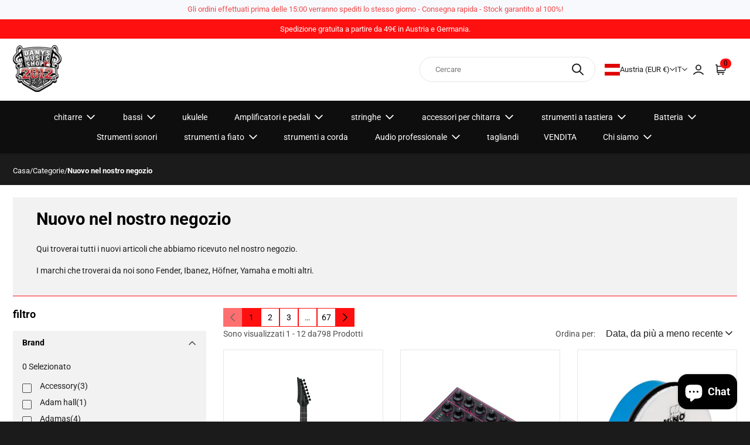

--- FILE ---
content_type: text/html; charset=utf-8
request_url: https://danysmusicshop.at/it/collections/unsere-neuheiten
body_size: 60223
content:
<!doctype html>
  <html class="no-js em-infinity-theme" lang="it">
    <head>
	

  <!-- Added by AUTOKETING SEO APP -->

  
  
  
  
  
  
  <!-- /Added by AUTOKETING SEO APP -->
  




      <meta charset="utf-8">
      <meta http-equiv="X-UA-Compatible" content="IE=edge">
      <meta name="viewport" content="width=device-width,initial-scale=1">
      <meta name="theme-color" content="">
      <link rel="canonical" href="https://danysmusicshop.at/it/collections/unsere-neuheiten">
      <link rel="preconnect" href="https://cdn.shopify.com" crossorigin>
      
      <title>
        Nuovo nel nostro negozio
 &ndash; DANYS MUSIC SHOP VILLACH</title>
      
        <link rel="icon" type="image/x-icon" href="//danysmusicshop.at/cdn/shop/files/Logo_DMS_EST_12_9c0ddf86-008f-49e6-8d3e-43e67f47b478.png?crop=center&height=32&v=1727277610&width=32">
      
<link rel="preconnect" href="https://fonts.shopifycdn.com" crossorigin>
        <meta name="description" content="Qui troverai tutti i nuovi articoli che abbiamo ricevuto nel nostro negozio. I marchi che troverai da noi sono Fender, Ibanez, Höfner, Yamaha e molti altri.">
      
      
  
  <meta property="og:site_name" content="DANYS MUSIC SHOP VILLACH">
  <meta property="og:url" content="https://danysmusicshop.at/it/collections/unsere-neuheiten">
  <meta property="og:title" content="Nuovo nel nostro negozio">
  <meta property="og:type" content="website">
  <meta property="og:description" content="Qui troverai tutti i nuovi articoli che abbiamo ricevuto nel nostro negozio. I marchi che troverai da noi sono Fender, Ibanez, Höfner, Yamaha e molti altri."><meta property="og:image" content="http://danysmusicshop.at/cdn/shop/files/DMS_WEB.png?v=1737802823">
    <meta property="og:image:secure_url" content="https://danysmusicshop.at/cdn/shop/files/DMS_WEB.png?v=1737802823">
    <meta property="og:image:width" content="1000">
    <meta property="og:image:height" content="628"><meta name="twitter:card" content="summary_large_image">
  <meta name="twitter:title" content="Nuovo nel nostro negozio">
  <meta name="twitter:description" content="Qui troverai tutti i nuovi articoli che abbiamo ricevuto nel nostro negozio. I marchi che troverai da noi sono Fender, Ibanez, Höfner, Yamaha e molti altri.">
  
      <script>window.performance && window.performance.mark && window.performance.mark('shopify.content_for_header.start');</script><meta name="google-site-verification" content="qt10bR5FxVWtt5qXauNdASlKTeW2fFkPCSuuXdbQzDg">
<meta name="facebook-domain-verification" content="zt61p8r3rglrbq9udb7supmpkt8ckc">
<meta name="facebook-domain-verification" content="q6su3kz2xju2qy6qio7heaem496x1g">
<meta name="facebook-domain-verification" content="xlfkca8oxt1wt0po3wt78jsaszkqwe">
<meta id="shopify-digital-wallet" name="shopify-digital-wallet" content="/55495753892/digital_wallets/dialog">
<meta name="shopify-checkout-api-token" content="8a7571a79c649c8eaa95c81d1ae2b21c">
<meta id="in-context-paypal-metadata" data-shop-id="55495753892" data-venmo-supported="false" data-environment="production" data-locale="it_IT" data-paypal-v4="true" data-currency="EUR">
<link rel="alternate" type="application/atom+xml" title="Feed" href="/it/collections/unsere-neuheiten.atom" />
<link rel="next" href="/it/collections/unsere-neuheiten?page=2">
<link rel="alternate" hreflang="x-default" href="https://danysmusicshop.at/collections/unsere-neuheiten">
<link rel="alternate" hreflang="de" href="https://danysmusicshop.at/collections/unsere-neuheiten">
<link rel="alternate" hreflang="en" href="https://danysmusicshop.at/en/collections/unsere-neuheiten">
<link rel="alternate" hreflang="it" href="https://danysmusicshop.at/it/collections/unsere-neuheiten">
<link rel="alternate" type="application/json+oembed" href="https://danysmusicshop.at/it/collections/unsere-neuheiten.oembed">
<script async="async" src="/checkouts/internal/preloads.js?locale=it-AT"></script>
<link rel="preconnect" href="https://shop.app" crossorigin="anonymous">
<script async="async" src="https://shop.app/checkouts/internal/preloads.js?locale=it-AT&shop_id=55495753892" crossorigin="anonymous"></script>
<script id="apple-pay-shop-capabilities" type="application/json">{"shopId":55495753892,"countryCode":"AT","currencyCode":"EUR","merchantCapabilities":["supports3DS"],"merchantId":"gid:\/\/shopify\/Shop\/55495753892","merchantName":"DANYS MUSIC SHOP VILLACH","requiredBillingContactFields":["postalAddress","email","phone"],"requiredShippingContactFields":["postalAddress","email","phone"],"shippingType":"shipping","supportedNetworks":["visa","maestro","masterCard","amex"],"total":{"type":"pending","label":"DANYS MUSIC SHOP VILLACH","amount":"1.00"},"shopifyPaymentsEnabled":true,"supportsSubscriptions":true}</script>
<script id="shopify-features" type="application/json">{"accessToken":"8a7571a79c649c8eaa95c81d1ae2b21c","betas":["rich-media-storefront-analytics"],"domain":"danysmusicshop.at","predictiveSearch":true,"shopId":55495753892,"locale":"it"}</script>
<script>var Shopify = Shopify || {};
Shopify.shop = "danysmusicshop.myshopify.com";
Shopify.locale = "it";
Shopify.currency = {"active":"EUR","rate":"1.0"};
Shopify.country = "AT";
Shopify.theme = {"name":"DMS_Infinity-Version3.0.0 17.01.2026","id":180622754128,"schema_name":"Infinity","schema_version":"3.0.0","theme_store_id":2061,"role":"main"};
Shopify.theme.handle = "null";
Shopify.theme.style = {"id":null,"handle":null};
Shopify.cdnHost = "danysmusicshop.at/cdn";
Shopify.routes = Shopify.routes || {};
Shopify.routes.root = "/it/";</script>
<script type="module">!function(o){(o.Shopify=o.Shopify||{}).modules=!0}(window);</script>
<script>!function(o){function n(){var o=[];function n(){o.push(Array.prototype.slice.apply(arguments))}return n.q=o,n}var t=o.Shopify=o.Shopify||{};t.loadFeatures=n(),t.autoloadFeatures=n()}(window);</script>
<script>
  window.ShopifyPay = window.ShopifyPay || {};
  window.ShopifyPay.apiHost = "shop.app\/pay";
  window.ShopifyPay.redirectState = null;
</script>
<script id="shop-js-analytics" type="application/json">{"pageType":"collection"}</script>
<script defer="defer" async type="module" src="//danysmusicshop.at/cdn/shopifycloud/shop-js/modules/v2/client.init-shop-cart-sync_dvfQaB1V.it.esm.js"></script>
<script defer="defer" async type="module" src="//danysmusicshop.at/cdn/shopifycloud/shop-js/modules/v2/chunk.common_BW-OJwDu.esm.js"></script>
<script defer="defer" async type="module" src="//danysmusicshop.at/cdn/shopifycloud/shop-js/modules/v2/chunk.modal_CX4jaIRf.esm.js"></script>
<script type="module">
  await import("//danysmusicshop.at/cdn/shopifycloud/shop-js/modules/v2/client.init-shop-cart-sync_dvfQaB1V.it.esm.js");
await import("//danysmusicshop.at/cdn/shopifycloud/shop-js/modules/v2/chunk.common_BW-OJwDu.esm.js");
await import("//danysmusicshop.at/cdn/shopifycloud/shop-js/modules/v2/chunk.modal_CX4jaIRf.esm.js");

  window.Shopify.SignInWithShop?.initShopCartSync?.({"fedCMEnabled":true,"windoidEnabled":true});

</script>
<script>
  window.Shopify = window.Shopify || {};
  if (!window.Shopify.featureAssets) window.Shopify.featureAssets = {};
  window.Shopify.featureAssets['shop-js'] = {"shop-cart-sync":["modules/v2/client.shop-cart-sync_CGEUFKvL.it.esm.js","modules/v2/chunk.common_BW-OJwDu.esm.js","modules/v2/chunk.modal_CX4jaIRf.esm.js"],"init-fed-cm":["modules/v2/client.init-fed-cm_Q280f13X.it.esm.js","modules/v2/chunk.common_BW-OJwDu.esm.js","modules/v2/chunk.modal_CX4jaIRf.esm.js"],"shop-cash-offers":["modules/v2/client.shop-cash-offers_DoRGZwcj.it.esm.js","modules/v2/chunk.common_BW-OJwDu.esm.js","modules/v2/chunk.modal_CX4jaIRf.esm.js"],"shop-login-button":["modules/v2/client.shop-login-button_DMM6ww0E.it.esm.js","modules/v2/chunk.common_BW-OJwDu.esm.js","modules/v2/chunk.modal_CX4jaIRf.esm.js"],"pay-button":["modules/v2/client.pay-button_B6q2F277.it.esm.js","modules/v2/chunk.common_BW-OJwDu.esm.js","modules/v2/chunk.modal_CX4jaIRf.esm.js"],"shop-button":["modules/v2/client.shop-button_COUnjhWS.it.esm.js","modules/v2/chunk.common_BW-OJwDu.esm.js","modules/v2/chunk.modal_CX4jaIRf.esm.js"],"avatar":["modules/v2/client.avatar_BTnouDA3.it.esm.js"],"init-windoid":["modules/v2/client.init-windoid_CrSLay9H.it.esm.js","modules/v2/chunk.common_BW-OJwDu.esm.js","modules/v2/chunk.modal_CX4jaIRf.esm.js"],"init-shop-for-new-customer-accounts":["modules/v2/client.init-shop-for-new-customer-accounts_BGmSGr-t.it.esm.js","modules/v2/client.shop-login-button_DMM6ww0E.it.esm.js","modules/v2/chunk.common_BW-OJwDu.esm.js","modules/v2/chunk.modal_CX4jaIRf.esm.js"],"init-shop-email-lookup-coordinator":["modules/v2/client.init-shop-email-lookup-coordinator_BMjbsTlQ.it.esm.js","modules/v2/chunk.common_BW-OJwDu.esm.js","modules/v2/chunk.modal_CX4jaIRf.esm.js"],"init-shop-cart-sync":["modules/v2/client.init-shop-cart-sync_dvfQaB1V.it.esm.js","modules/v2/chunk.common_BW-OJwDu.esm.js","modules/v2/chunk.modal_CX4jaIRf.esm.js"],"shop-toast-manager":["modules/v2/client.shop-toast-manager_C1IUOXW7.it.esm.js","modules/v2/chunk.common_BW-OJwDu.esm.js","modules/v2/chunk.modal_CX4jaIRf.esm.js"],"init-customer-accounts":["modules/v2/client.init-customer-accounts_DyWT7tGr.it.esm.js","modules/v2/client.shop-login-button_DMM6ww0E.it.esm.js","modules/v2/chunk.common_BW-OJwDu.esm.js","modules/v2/chunk.modal_CX4jaIRf.esm.js"],"init-customer-accounts-sign-up":["modules/v2/client.init-customer-accounts-sign-up_DR74S9QP.it.esm.js","modules/v2/client.shop-login-button_DMM6ww0E.it.esm.js","modules/v2/chunk.common_BW-OJwDu.esm.js","modules/v2/chunk.modal_CX4jaIRf.esm.js"],"shop-follow-button":["modules/v2/client.shop-follow-button_C7goD_zf.it.esm.js","modules/v2/chunk.common_BW-OJwDu.esm.js","modules/v2/chunk.modal_CX4jaIRf.esm.js"],"checkout-modal":["modules/v2/client.checkout-modal_Cy_s3Hxe.it.esm.js","modules/v2/chunk.common_BW-OJwDu.esm.js","modules/v2/chunk.modal_CX4jaIRf.esm.js"],"shop-login":["modules/v2/client.shop-login_ByWJfYRH.it.esm.js","modules/v2/chunk.common_BW-OJwDu.esm.js","modules/v2/chunk.modal_CX4jaIRf.esm.js"],"lead-capture":["modules/v2/client.lead-capture_B-cWF8Yd.it.esm.js","modules/v2/chunk.common_BW-OJwDu.esm.js","modules/v2/chunk.modal_CX4jaIRf.esm.js"],"payment-terms":["modules/v2/client.payment-terms_B2vYrkY2.it.esm.js","modules/v2/chunk.common_BW-OJwDu.esm.js","modules/v2/chunk.modal_CX4jaIRf.esm.js"]};
</script>
<script>(function() {
  var isLoaded = false;
  function asyncLoad() {
    if (isLoaded) return;
    isLoaded = true;
    var urls = ["https:\/\/danysmusicshop.at\/apps\/giraffly-pagespeed\/page-speed-boost-e22a926931d8a770846d1d6c34600a2849963f9f.js?shop=danysmusicshop.myshopify.com","https:\/\/s3.eu-west-1.amazonaws.com\/production-klarna-il-shopify-osm\/d3bc5d6366701989e2db5a93793900883f2d31a6\/danysmusicshop.myshopify.com-1768642354755.js?shop=danysmusicshop.myshopify.com"];
    for (var i = 0; i < urls.length; i++) {
      var s = document.createElement('script');
      s.type = 'text/javascript';
      s.async = true;
      s.src = urls[i];
      var x = document.getElementsByTagName('script')[0];
      x.parentNode.insertBefore(s, x);
    }
  };
  if(window.attachEvent) {
    window.attachEvent('onload', asyncLoad);
  } else {
    window.addEventListener('load', asyncLoad, false);
  }
})();</script>
<script id="__st">var __st={"a":55495753892,"offset":3600,"reqid":"c5a26b78-959b-4daa-9441-c2205a1d4bc1-1769218803","pageurl":"danysmusicshop.at\/it\/collections\/unsere-neuheiten","u":"207ac69ce067","p":"collection","rtyp":"collection","rid":293061427364};</script>
<script>window.ShopifyPaypalV4VisibilityTracking = true;</script>
<script id="captcha-bootstrap">!function(){'use strict';const t='contact',e='account',n='new_comment',o=[[t,t],['blogs',n],['comments',n],[t,'customer']],c=[[e,'customer_login'],[e,'guest_login'],[e,'recover_customer_password'],[e,'create_customer']],r=t=>t.map((([t,e])=>`form[action*='/${t}']:not([data-nocaptcha='true']) input[name='form_type'][value='${e}']`)).join(','),a=t=>()=>t?[...document.querySelectorAll(t)].map((t=>t.form)):[];function s(){const t=[...o],e=r(t);return a(e)}const i='password',u='form_key',d=['recaptcha-v3-token','g-recaptcha-response','h-captcha-response',i],f=()=>{try{return window.sessionStorage}catch{return}},m='__shopify_v',_=t=>t.elements[u];function p(t,e,n=!1){try{const o=window.sessionStorage,c=JSON.parse(o.getItem(e)),{data:r}=function(t){const{data:e,action:n}=t;return t[m]||n?{data:e,action:n}:{data:t,action:n}}(c);for(const[e,n]of Object.entries(r))t.elements[e]&&(t.elements[e].value=n);n&&o.removeItem(e)}catch(o){console.error('form repopulation failed',{error:o})}}const l='form_type',E='cptcha';function T(t){t.dataset[E]=!0}const w=window,h=w.document,L='Shopify',v='ce_forms',y='captcha';let A=!1;((t,e)=>{const n=(g='f06e6c50-85a8-45c8-87d0-21a2b65856fe',I='https://cdn.shopify.com/shopifycloud/storefront-forms-hcaptcha/ce_storefront_forms_captcha_hcaptcha.v1.5.2.iife.js',D={infoText:'Protetto da hCaptcha',privacyText:'Privacy',termsText:'Termini'},(t,e,n)=>{const o=w[L][v],c=o.bindForm;if(c)return c(t,g,e,D).then(n);var r;o.q.push([[t,g,e,D],n]),r=I,A||(h.body.append(Object.assign(h.createElement('script'),{id:'captcha-provider',async:!0,src:r})),A=!0)});var g,I,D;w[L]=w[L]||{},w[L][v]=w[L][v]||{},w[L][v].q=[],w[L][y]=w[L][y]||{},w[L][y].protect=function(t,e){n(t,void 0,e),T(t)},Object.freeze(w[L][y]),function(t,e,n,w,h,L){const[v,y,A,g]=function(t,e,n){const i=e?o:[],u=t?c:[],d=[...i,...u],f=r(d),m=r(i),_=r(d.filter((([t,e])=>n.includes(e))));return[a(f),a(m),a(_),s()]}(w,h,L),I=t=>{const e=t.target;return e instanceof HTMLFormElement?e:e&&e.form},D=t=>v().includes(t);t.addEventListener('submit',(t=>{const e=I(t);if(!e)return;const n=D(e)&&!e.dataset.hcaptchaBound&&!e.dataset.recaptchaBound,o=_(e),c=g().includes(e)&&(!o||!o.value);(n||c)&&t.preventDefault(),c&&!n&&(function(t){try{if(!f())return;!function(t){const e=f();if(!e)return;const n=_(t);if(!n)return;const o=n.value;o&&e.removeItem(o)}(t);const e=Array.from(Array(32),(()=>Math.random().toString(36)[2])).join('');!function(t,e){_(t)||t.append(Object.assign(document.createElement('input'),{type:'hidden',name:u})),t.elements[u].value=e}(t,e),function(t,e){const n=f();if(!n)return;const o=[...t.querySelectorAll(`input[type='${i}']`)].map((({name:t})=>t)),c=[...d,...o],r={};for(const[a,s]of new FormData(t).entries())c.includes(a)||(r[a]=s);n.setItem(e,JSON.stringify({[m]:1,action:t.action,data:r}))}(t,e)}catch(e){console.error('failed to persist form',e)}}(e),e.submit())}));const S=(t,e)=>{t&&!t.dataset[E]&&(n(t,e.some((e=>e===t))),T(t))};for(const o of['focusin','change'])t.addEventListener(o,(t=>{const e=I(t);D(e)&&S(e,y())}));const B=e.get('form_key'),M=e.get(l),P=B&&M;t.addEventListener('DOMContentLoaded',(()=>{const t=y();if(P)for(const e of t)e.elements[l].value===M&&p(e,B);[...new Set([...A(),...v().filter((t=>'true'===t.dataset.shopifyCaptcha))])].forEach((e=>S(e,t)))}))}(h,new URLSearchParams(w.location.search),n,t,e,['guest_login'])})(!0,!0)}();</script>
<script integrity="sha256-4kQ18oKyAcykRKYeNunJcIwy7WH5gtpwJnB7kiuLZ1E=" data-source-attribution="shopify.loadfeatures" defer="defer" src="//danysmusicshop.at/cdn/shopifycloud/storefront/assets/storefront/load_feature-a0a9edcb.js" crossorigin="anonymous"></script>
<script crossorigin="anonymous" defer="defer" src="//danysmusicshop.at/cdn/shopifycloud/storefront/assets/shopify_pay/storefront-65b4c6d7.js?v=20250812"></script>
<script data-source-attribution="shopify.dynamic_checkout.dynamic.init">var Shopify=Shopify||{};Shopify.PaymentButton=Shopify.PaymentButton||{isStorefrontPortableWallets:!0,init:function(){window.Shopify.PaymentButton.init=function(){};var t=document.createElement("script");t.src="https://danysmusicshop.at/cdn/shopifycloud/portable-wallets/latest/portable-wallets.it.js",t.type="module",document.head.appendChild(t)}};
</script>
<script data-source-attribution="shopify.dynamic_checkout.buyer_consent">
  function portableWalletsHideBuyerConsent(e){var t=document.getElementById("shopify-buyer-consent"),n=document.getElementById("shopify-subscription-policy-button");t&&n&&(t.classList.add("hidden"),t.setAttribute("aria-hidden","true"),n.removeEventListener("click",e))}function portableWalletsShowBuyerConsent(e){var t=document.getElementById("shopify-buyer-consent"),n=document.getElementById("shopify-subscription-policy-button");t&&n&&(t.classList.remove("hidden"),t.removeAttribute("aria-hidden"),n.addEventListener("click",e))}window.Shopify?.PaymentButton&&(window.Shopify.PaymentButton.hideBuyerConsent=portableWalletsHideBuyerConsent,window.Shopify.PaymentButton.showBuyerConsent=portableWalletsShowBuyerConsent);
</script>
<script data-source-attribution="shopify.dynamic_checkout.cart.bootstrap">document.addEventListener("DOMContentLoaded",(function(){function t(){return document.querySelector("shopify-accelerated-checkout-cart, shopify-accelerated-checkout")}if(t())Shopify.PaymentButton.init();else{new MutationObserver((function(e,n){t()&&(Shopify.PaymentButton.init(),n.disconnect())})).observe(document.body,{childList:!0,subtree:!0})}}));
</script>
<script id='scb4127' type='text/javascript' async='' src='https://danysmusicshop.at/cdn/shopifycloud/privacy-banner/storefront-banner.js'></script><link id="shopify-accelerated-checkout-styles" rel="stylesheet" media="screen" href="https://danysmusicshop.at/cdn/shopifycloud/portable-wallets/latest/accelerated-checkout-backwards-compat.css" crossorigin="anonymous">
<style id="shopify-accelerated-checkout-cart">
        #shopify-buyer-consent {
  margin-top: 1em;
  display: inline-block;
  width: 100%;
}

#shopify-buyer-consent.hidden {
  display: none;
}

#shopify-subscription-policy-button {
  background: none;
  border: none;
  padding: 0;
  text-decoration: underline;
  font-size: inherit;
  cursor: pointer;
}

#shopify-subscription-policy-button::before {
  box-shadow: none;
}

      </style>

<script>window.performance && window.performance.mark && window.performance.mark('shopify.content_for_header.end');</script>

  
      <link href="//danysmusicshop.at/cdn/shop/t/26/assets/base.css?v=79501916531922593011768642169" rel="stylesheet" type="text/css" media="all" />
      <style>
        @font-face {
  font-family: Roboto;
  font-weight: 400;
  font-style: normal;
  font-display: swap;
  src: url("//danysmusicshop.at/cdn/fonts/roboto/roboto_n4.2019d890f07b1852f56ce63ba45b2db45d852cba.woff2") format("woff2"),
       url("//danysmusicshop.at/cdn/fonts/roboto/roboto_n4.238690e0007583582327135619c5f7971652fa9d.woff") format("woff");
}

        @font-face {
  font-family: Roboto;
  font-weight: 700;
  font-style: normal;
  font-display: swap;
  src: url("//danysmusicshop.at/cdn/fonts/roboto/roboto_n7.f38007a10afbbde8976c4056bfe890710d51dec2.woff2") format("woff2"),
       url("//danysmusicshop.at/cdn/fonts/roboto/roboto_n7.94bfdd3e80c7be00e128703d245c207769d763f9.woff") format("woff");
}

        @font-face {
  font-family: Roboto;
  font-weight: 400;
  font-style: italic;
  font-display: swap;
  src: url("//danysmusicshop.at/cdn/fonts/roboto/roboto_i4.57ce898ccda22ee84f49e6b57ae302250655e2d4.woff2") format("woff2"),
       url("//danysmusicshop.at/cdn/fonts/roboto/roboto_i4.b21f3bd061cbcb83b824ae8c7671a82587b264bf.woff") format("woff");
}

        @font-face {
  font-family: Roboto;
  font-weight: 700;
  font-style: italic;
  font-display: swap;
  src: url("//danysmusicshop.at/cdn/fonts/roboto/roboto_i7.7ccaf9410746f2c53340607c42c43f90a9005937.woff2") format("woff2"),
       url("//danysmusicshop.at/cdn/fonts/roboto/roboto_i7.49ec21cdd7148292bffea74c62c0df6e93551516.woff") format("woff");
}

        @font-face {
  font-family: Roboto;
  font-weight: 700;
  font-style: normal;
  font-display: swap;
  src: url("//danysmusicshop.at/cdn/fonts/roboto/roboto_n7.f38007a10afbbde8976c4056bfe890710d51dec2.woff2") format("woff2"),
       url("//danysmusicshop.at/cdn/fonts/roboto/roboto_n7.94bfdd3e80c7be00e128703d245c207769d763f9.woff") format("woff");
}

  
        
          
            :root,
          
          .color-scheme_1 {
            --heading-color: #ffffff;
          --text-color-rgb: 255, 255, 255;
          --text-color: #ffffff;
          
          --text-color-variant:#cccccc;
          --text-color-variant-rgb:204, 204, 204;
  
          --price-color: #ffffff;
          --price-color-rgb: 255, 255, 255;
  
          --color-background:#1b1b1b;
          --color-background-rgb:27, 27, 27;
          
          --color-background-variant:#353535;
          --color-background-variant-rgb: 53, 53, 53;
          --color-background-shadow:#686868;
          --color-background-shadow-rgb: 104, 104, 104;
          
          --color-background-gradient: #1b1b1b;
          
  
          --primary-btn-bg-color: #ff6610;
          --primary-btn-bg-rgb: 255, 102, 16;
          --primary-btn-text-color: #000000;
          
          --primary-btn-bg-color-variant: #dc4f00;
          
          --secondary-btn-bg-color: #ffffff;
          --secondary-btn-bg-rgb: 255, 255, 255;
          --secondary-btn-text-color: #1d1d1e;
          
          --secondary-btn-bg-color-variant: #e6e6e6;
  
          --tertiary-btn-bg-color: #1b1b1b;
          --tertiary-btn-bg-rgb: 27, 27, 27;
          --tertiary-btn-text-color: #ffffff;
          --tertiary-border-color: #3f3f3f;
          --tertiary-hover-color: #ffffff;;
  
          --primary-color: #ff6610;
          --primary-rgb: 255, 102, 16;
          --primary-light-color: #ff8743;
          --primary-dark-color:  #dc4f00;
          --primary-dark-color-600:  rgba(220, 79, 0, 0.6);
          --light-color-rgb: 248, 249, 253;
          --light-color: #f8f9fd;
          --dark-color-rgb: 45, 45, 45;
          --dark-color: #2d2d2d;
          --disabled-bg-color: #9b9b9b;
          --disabled-text-color: #535353;
          --disabled-text-color-rgb: 83, 83, 83;
  
          --link-color: #e45400;
          --link-color-rgb: 228, 84, 0;
          
          --link-color-variant:#ff6d18;
          --link-color-variant-rgb: 255, 109, 24;
          --link-hover-color: var(--link-color-variant);
          }
        
          
          .color-scheme_2 {
            --heading-color: #000000;
          --text-color-rgb: 29, 29, 30;
          --text-color: #1d1d1e;
          
          --text-color-variant:#4f4f52;
          --text-color-variant-rgb:79, 79, 82;
  
          --price-color: #1b1b1b;
          --price-color-rgb: 27, 27, 27;
  
          --color-background:#ffffff;
          --color-background-rgb:255, 255, 255;
          
          --color-background-variant:#e6e6e6;
          --color-background-variant-rgb: 230, 230, 230;
          --color-background-shadow:#e6e6e6;
          --color-background-shadow-rgb: 230, 230, 230;
          
          --color-background-gradient: #ffffff;
          
  
          --primary-btn-bg-color: #ff1010;
          --primary-btn-bg-rgb: 255, 16, 16;
          --primary-btn-text-color: #000000;
          
          --primary-btn-bg-color-variant: #ff4343;
          
          --secondary-btn-bg-color: #2d2d2d;
          --secondary-btn-bg-rgb: 45, 45, 45;
          --secondary-btn-text-color: #ffffff;
          
          --secondary-btn-bg-color-variant: #474747;
  
          --tertiary-btn-bg-color: #ffffff;
          --tertiary-btn-bg-rgb: 255, 255, 255;
          --tertiary-btn-text-color: #2d2d2d;
          --tertiary-border-color: #e2e4e8;
          --tertiary-hover-color: #2d2d2d;;
  
          --primary-color: #ff1010;
          --primary-rgb: 255, 16, 16;
          --primary-light-color: #ff4343;
          --primary-dark-color:  #dc0000;
          --primary-dark-color-600:  rgba(220, 0, 0, 0.6);
          --light-color-rgb: 226, 228, 232;
          --light-color: #e2e4e8;
          --dark-color-rgb: 45, 45, 45;
          --dark-color: #2d2d2d;
          --disabled-bg-color: #9b9b9b;
          --disabled-text-color: #535353;
          --disabled-text-color-rgb: 83, 83, 83;
  
          --link-color: #000000;
          --link-color-rgb: 0, 0, 0;
          
          --link-color-variant:#1a1a1a;
          --link-color-variant-rgb: 26, 26, 26;
          --link-hover-color: var(--link-color-variant);
          }
        
          
          .color-scheme_3 {
            --heading-color: #fa1010;
          --text-color-rgb: 45, 45, 45;
          --text-color: #2d2d2d;
          
          --text-color-variant:#606060;
          --text-color-variant-rgb:96, 96, 96;
  
          --price-color: #2d2d2d;
          --price-color-rgb: 45, 45, 45;
  
          --color-background:#ffffff;
          --color-background-rgb:255, 255, 255;
          
          --color-background-variant:#e6e6e6;
          --color-background-variant-rgb: 230, 230, 230;
          --color-background-shadow:#e6e6e6;
          --color-background-shadow-rgb: 230, 230, 230;
          
          --color-background-gradient: #ffffff;
          
  
          --primary-btn-bg-color: #ff1010;
          --primary-btn-bg-rgb: 255, 16, 16;
          --primary-btn-text-color: #ffffff;
          
          --primary-btn-bg-color-variant: #ff4343;
          
          --secondary-btn-bg-color: #2d2d2d;
          --secondary-btn-bg-rgb: 45, 45, 45;
          --secondary-btn-text-color: #ffffff;
          
          --secondary-btn-bg-color-variant: #474747;
  
          --tertiary-btn-bg-color: #ffffff;
          --tertiary-btn-bg-rgb: 255, 255, 255;
          --tertiary-btn-text-color: #2d2d2d;
          --tertiary-border-color: #e2e4e8;
          --tertiary-hover-color: #2d2d2d;;
  
          --primary-color: #ff6610;
          --primary-rgb: 255, 102, 16;
          --primary-light-color: #ff8743;
          --primary-dark-color:  #dc4f00;
          --primary-dark-color-600:  rgba(220, 79, 0, 0.6);
          --light-color-rgb: 226, 228, 232;
          --light-color: #e2e4e8;
          --dark-color-rgb: 45, 45, 45;
          --dark-color: #2d2d2d;
          --disabled-bg-color: #9b9b9b;
          --disabled-text-color: #535353;
          --disabled-text-color-rgb: 83, 83, 83;
  
          --link-color: #ff1010;
          --link-color-rgb: 255, 16, 16;
          
          --link-color-variant:#ff4343;
          --link-color-variant-rgb: 255, 67, 67;
          --link-hover-color: var(--link-color-variant);
          }
        
          
          .color-scheme_4 {
            --heading-color: #000000;
          --text-color-rgb: 255, 255, 255;
          --text-color: #ffffff;
          
          --text-color-variant:#cccccc;
          --text-color-variant-rgb:204, 204, 204;
  
          --price-color: #000000;
          --price-color-rgb: 0, 0, 0;
  
          --color-background:#ff1010;
          --color-background-rgb:255, 16, 16;
          
          --color-background-variant:#ff4343;
          --color-background-variant-rgb: 255, 67, 67;
          --color-background-shadow:#ffa9a9;
          --color-background-shadow-rgb: 255, 169, 169;
          
          --color-background-gradient: #ff1010;
          
  
          --primary-btn-bg-color: #ffffff;
          --primary-btn-bg-rgb: 255, 255, 255;
          --primary-btn-text-color: #2d2d2d;
          
          --primary-btn-bg-color-variant: #e6e6e6;
          
          --secondary-btn-bg-color: #2d2d2d;
          --secondary-btn-bg-rgb: 45, 45, 45;
          --secondary-btn-text-color: #ffffff;
          
          --secondary-btn-bg-color-variant: #474747;
  
          --tertiary-btn-bg-color: #ffffff;
          --tertiary-btn-bg-rgb: 255, 255, 255;
          --tertiary-btn-text-color: #2d2d2d;
          --tertiary-border-color: #e2e4e8;
          --tertiary-hover-color: #2d2d2d;;
  
          --primary-color: #ffffff;
          --primary-rgb: 255, 255, 255;
          --primary-light-color: #ffffff;
          --primary-dark-color:  #e6e6e6;
          --primary-dark-color-600:  rgba(230, 230, 230, 0.6);
          --light-color-rgb: 226, 228, 232;
          --light-color: #e2e4e8;
          --dark-color-rgb: 27, 27, 27;
          --dark-color: #1b1b1b;
          --disabled-bg-color: #9b9b9b;
          --disabled-text-color: #535353;
          --disabled-text-color-rgb: 83, 83, 83;
  
          --link-color: #0f0c4f;
          --link-color-rgb: 15, 12, 79;
          
          --link-color-variant:#17137b;
          --link-color-variant-rgb: 23, 19, 123;
          --link-hover-color: var(--link-color-variant);
          }
        
          
          .color-scheme_5 {
            --heading-color: #ffffff;
          --text-color-rgb: 255, 255, 255;
          --text-color: #ffffff;
          
          --text-color-variant:#cccccc;
          --text-color-variant-rgb:204, 204, 204;
  
          --price-color: #ffffff;
          --price-color-rgb: 255, 255, 255;
  
          --color-background:#0e0e0e;
          --color-background-rgb:14, 14, 14;
          
          --color-background-variant:#282828;
          --color-background-variant-rgb: 40, 40, 40;
          --color-background-shadow:#5b5b5b;
          --color-background-shadow-rgb: 91, 91, 91;
          
          --color-background-gradient: #0e0e0e;
          
  
          --primary-btn-bg-color: #ffffff;
          --primary-btn-bg-rgb: 255, 255, 255;
          --primary-btn-text-color: #000000;
          
          --primary-btn-bg-color-variant: #e6e6e6;
          
          --secondary-btn-bg-color: #ffffff;
          --secondary-btn-bg-rgb: 255, 255, 255;
          --secondary-btn-text-color: #2d2d2d;
          
          --secondary-btn-bg-color-variant: #e6e6e6;
  
          --tertiary-btn-bg-color: #ffffff;
          --tertiary-btn-bg-rgb: 255, 255, 255;
          --tertiary-btn-text-color: #2d2d2d;
          --tertiary-border-color: #e2e4e8;
          --tertiary-hover-color: #2d2d2d;;
  
          --primary-color: #ffffff;
          --primary-rgb: 255, 255, 255;
          --primary-light-color: #ffffff;
          --primary-dark-color:  #e6e6e6;
          --primary-dark-color-600:  rgba(230, 230, 230, 0.6);
          --light-color-rgb: 226, 228, 232;
          --light-color: #e2e4e8;
          --dark-color-rgb: 45, 45, 45;
          --dark-color: #2d2d2d;
          --disabled-bg-color: #9b9b9b;
          --disabled-text-color: #535353;
          --disabled-text-color-rgb: 83, 83, 83;
  
          --link-color: #ffffff;
          --link-color-rgb: 255, 255, 255;
          
          --link-color-variant:#e6e6e6;
          --link-color-variant-rgb: 230, 230, 230;
          --link-hover-color: var(--link-color-variant);
          }
        
          
          .color-scheme-0815a1f5-22f2-41dc-ae8e-d8a693873775 {
            --heading-color: #ffffff;
          --text-color-rgb: 255, 255, 255;
          --text-color: #ffffff;
          
          --text-color-variant:#cccccc;
          --text-color-variant-rgb:204, 204, 204;
  
          --price-color: #ffffff;
          --price-color-rgb: 255, 255, 255;
  
          --color-background:#fa1010;
          --color-background-rgb:250, 16, 16;
          
          --color-background-variant:#fb4242;
          --color-background-variant-rgb: 251, 66, 66;
          --color-background-shadow:#fda6a6;
          --color-background-shadow-rgb: 253, 166, 166;
          
          --color-background-gradient: #fa1010;
          
  
          --primary-btn-bg-color: #ffffff;
          --primary-btn-bg-rgb: 255, 255, 255;
          --primary-btn-text-color: #000000;
          
          --primary-btn-bg-color-variant: #e6e6e6;
          
          --secondary-btn-bg-color: #ffffff;
          --secondary-btn-bg-rgb: 255, 255, 255;
          --secondary-btn-text-color: #1d1d1e;
          
          --secondary-btn-bg-color-variant: #e6e6e6;
  
          --tertiary-btn-bg-color: #1b1b1b;
          --tertiary-btn-bg-rgb: 27, 27, 27;
          --tertiary-btn-text-color: #ffffff;
          --tertiary-border-color: #3f3f3f;
          --tertiary-hover-color: #ffffff;;
  
          --primary-color: #ff6610;
          --primary-rgb: 255, 102, 16;
          --primary-light-color: #ff8743;
          --primary-dark-color:  #dc4f00;
          --primary-dark-color-600:  rgba(220, 79, 0, 0.6);
          --light-color-rgb: 248, 249, 253;
          --light-color: #f8f9fd;
          --dark-color-rgb: 45, 45, 45;
          --dark-color: #2d2d2d;
          --disabled-bg-color: #9b9b9b;
          --disabled-text-color: #535353;
          --disabled-text-color-rgb: 83, 83, 83;
  
          --link-color: #ffffff;
          --link-color-rgb: 255, 255, 255;
          
          --link-color-variant:#e6e6e6;
          --link-color-variant-rgb: 230, 230, 230;
          --link-hover-color: var(--link-color-variant);
          }
        
          
          .color-scheme-a37207d2-909e-47c2-b6f4-24254d5c8e99 {
            --heading-color: #464648;
          --text-color-rgb: 239, 75, 75;
          --text-color: #ef4b4b;
          
          --text-color-variant:#f7a9a9;
          --text-color-variant-rgb:247, 169, 169;
  
          --price-color: #464648;
          --price-color-rgb: 70, 70, 72;
  
          --color-background:#f8f9fd;
          --color-background-rgb:248, 249, 253;
          
          --color-background-variant:#d0d7f2;
          --color-background-variant-rgb: 208, 215, 242;
          --color-background-shadow:#d0d7f2;
          --color-background-shadow-rgb: 208, 215, 242;
          
          --color-background-gradient: #f8f9fd;
          
  
          --primary-btn-bg-color: #464648;
          --primary-btn-bg-rgb: 70, 70, 72;
          --primary-btn-text-color: #464648;
          
          --primary-btn-bg-color-variant: #5f5f62;
          
          --secondary-btn-bg-color: #ffffff;
          --secondary-btn-bg-rgb: 255, 255, 255;
          --secondary-btn-text-color: #1d1d1e;
          
          --secondary-btn-bg-color-variant: #e6e6e6;
  
          --tertiary-btn-bg-color: #1b1b1b;
          --tertiary-btn-bg-rgb: 27, 27, 27;
          --tertiary-btn-text-color: #ffffff;
          --tertiary-border-color: #3f3f3f;
          --tertiary-hover-color: #ffffff;;
  
          --primary-color: #464648;
          --primary-rgb: 70, 70, 72;
          --primary-light-color: #5f5f62;
          --primary-dark-color:  #2d2d2e;
          --primary-dark-color-600:  rgba(45, 45, 46, 0.6);
          --light-color-rgb: 248, 249, 253;
          --light-color: #f8f9fd;
          --dark-color-rgb: 45, 45, 45;
          --dark-color: #2d2d2d;
          --disabled-bg-color: #9b9b9b;
          --disabled-text-color: #535353;
          --disabled-text-color-rgb: 83, 83, 83;
  
          --link-color: #e45400;
          --link-color-rgb: 228, 84, 0;
          
          --link-color-variant:#ff6d18;
          --link-color-variant-rgb: 255, 109, 24;
          --link-hover-color: var(--link-color-variant);
          }
        
  
        :root{
  
          --heading-font:Roboto, sans-serif;
          --heading-font-style: normal;
          --heading-font-weight: 700;
  
          --body-font:Roboto, sans-serif;
          --body-font-style: normal;
          --body-font-weight: 400;
          
          --font-body-scale: 0.9;
          --font-heading-scale: 0.9;
  
          --section-vertical-spacing: 0px;
  
          --button-border-width: 1px;
          --button-border-opacity: 1.0;
          --button-border-radius: 0px;
  
          --button-shadow-opacity: 0.0;
          --button-shadow-horizontal-offset: 0px;
          --button-shadow-vertical-offset: 4px;
          --button-shadow-blur: 5px;
  
          --variant-border-width: 1px;
          --variant-border-opacity: 1.0;
          --variant-border-radius: 0px;
  
          --variant-shadow-opacity: 0.0;
          --variant-shadow-horizontal-offset: 0px;
          --variant-shadow-vertical-offset: 0px;
          --variant-shadow-blur: 0px;
  
          --input-border-width: 1px;
          --input-border-opacity: 1.0;
          --input-border-radius: 0px;
          --input-border-color: #fa1010;
          --input-border-color-rgb: 250, 16, 16;
  
          --input-shadow-opacity: 0.0;
          --input-shadow-horizontal-offset: 0px;
          --input-shadow-vertical-offset: 4px;
          --input-shadow-blur: 5px;
  
          --badge-border-radius: 0px;
          --badge-skew: -10deg;
  
          --theme-border-radius : 0px;
        }
      </style>
      <link href="//danysmusicshop.at/cdn/shop/t/26/assets/config.css?v=147573169710406195941768642177" rel="stylesheet" type="text/css" media="all" />
      <link href="//danysmusicshop.at/cdn/shop/t/26/assets/theme.css?v=41422662949592667871768642255" rel="stylesheet" type="text/css" media="all" />
      <link href="//danysmusicshop.at/cdn/shop/t/26/assets/custom.css?v=152769104830179728531768642181" rel="stylesheet" type="text/css" media="all" />
      <link href="//danysmusicshop.at/cdn/shop/t/26/assets/utilities.css?v=154297771072700100061768642257" rel="stylesheet" type="text/css" media="all" />
      <link href="//danysmusicshop.at/cdn/shop/t/26/assets/swiper-bundle.min.css?v=94975980922887886501768642252" rel="stylesheet" type="text/css" media="all" />
    <script src="//danysmusicshop.at/cdn/shop/t/26/assets/alpine.min.js?v=12240863704940899691768642163" defer></script>
    <script src="//danysmusicshop.at/cdn/shop/t/26/assets/swiper-bundle.min.js?v=148471243438602528421768642253" defer></script>
    <script src="//danysmusicshop.at/cdn/shop/t/26/assets/jquery-3.6.0.min.js?v=8324501383853434791768642207" defer></script>
    <script src="//danysmusicshop.at/cdn/shop/t/26/assets/panzoom.min.js?v=45414150326177278671768642234" defer></script>
    <script src="//danysmusicshop.at/cdn/shop/t/26/assets/product-model.js?v=137554873179216427651768642236" defer></script>
    <style>
      [x-cloak]{
        display: none !important;
      }
      [x-footer], [x-swiper]{
        visibility: hidden;
      }
      .menu-close-overlay{
        display:none;
      }
      @media (max-width:1023px){
        [x-link], [x-account], [x-login]{
          display: none !important;
        }
        body.menu-overlay{
          overflow:hidden;
        }
        
        body.menu-overlay .menu-close-overlay{
          display:block;
          background-color:rgba(0,0,0,0.2);
          width:100vw;
          height:100vh;
          position:fixed;
          left:0;
          top:0;
          z-index: 3;
        }
      }
    </style>
  
  
	

  <!-- Added by AUTOKETING SEO APP END HEAD -->

  <!-- /Added by AUTOKETING SEO APP END HEAD -->
  



<!-- BEGIN app block: shopify://apps/pwa-mobile-app/blocks/app-head-top/f3b239f7-3e90-4ab2-8458-5a83727f15a6 -->



<script>

    document.addEventListener('DOMContentLoaded', () => {

    let filed = "true"
    console.log(filed,'filed');
    
    
        const shopDomain = "danysmusicshop";
        const shop = "danysmusicshop.myshopify.com";

        const manifestLink = document.createElement('link');
            manifestLink.rel = 'manifest';
            manifestLink.href = `/a/progressify/${shopDomain}/manifest.json`;

            const scriptTag = document.createElement('script');
            scriptTag.type = 'text/javascript';
            scriptTag.async = true;
            scriptTag.src = `https://pwa.lightifyme.com/progressify/${shopDomain}/main.js`;

        if (scriptTag.src.includes(shopDomain)) {
            document.head.prepend(scriptTag);
        }

        if (manifestLink.href.includes(shopDomain)) {
            document.head.prepend(manifestLink);
        }
    });
</script><!-- END app block --><!-- BEGIN app block: shopify://apps/pwa-mobile-app/blocks/app-embbed/f3b239f7-3e90-4ab2-8458-5a83727f15a6 --><link rel="manifest" href="/a/progressify/danysmusicshop/manifest.json"><script
  type="text/javascript"
  async
  src="https://pwa.lightifyme.com/progressify/danysmusicshop/main.js"></script>






<!-- END app block --><!-- BEGIN app block: shopify://apps/seowill-image/blocks/pagespeed-preloading/b6edaf80-ee08-4404-951c-d8f577b5c1b1 --><!-- END app block --><script src="https://cdn.shopify.com/extensions/e8878072-2f6b-4e89-8082-94b04320908d/inbox-1254/assets/inbox-chat-loader.js" type="text/javascript" defer="defer"></script>
<script src="https://cdn.shopify.com/extensions/019b9686-d847-7b78-ab9c-d7c6307fd8f9/seowill-image-3/assets/pagespeed-preloading.js" type="text/javascript" defer="defer"></script>
<script src="https://cdn.shopify.com/extensions/019b0ca2-d383-7aeb-8551-7fbe0ae4e99d/appio-reviews-127/assets/google-reviews.js" type="text/javascript" defer="defer"></script>
<link href="https://cdn.shopify.com/extensions/019b0ca2-d383-7aeb-8551-7fbe0ae4e99d/appio-reviews-127/assets/google-reviews.css" rel="stylesheet" type="text/css" media="all">
<link href="https://monorail-edge.shopifysvc.com" rel="dns-prefetch">
<script>(function(){if ("sendBeacon" in navigator && "performance" in window) {try {var session_token_from_headers = performance.getEntriesByType('navigation')[0].serverTiming.find(x => x.name == '_s').description;} catch {var session_token_from_headers = undefined;}var session_cookie_matches = document.cookie.match(/_shopify_s=([^;]*)/);var session_token_from_cookie = session_cookie_matches && session_cookie_matches.length === 2 ? session_cookie_matches[1] : "";var session_token = session_token_from_headers || session_token_from_cookie || "";function handle_abandonment_event(e) {var entries = performance.getEntries().filter(function(entry) {return /monorail-edge.shopifysvc.com/.test(entry.name);});if (!window.abandonment_tracked && entries.length === 0) {window.abandonment_tracked = true;var currentMs = Date.now();var navigation_start = performance.timing.navigationStart;var payload = {shop_id: 55495753892,url: window.location.href,navigation_start,duration: currentMs - navigation_start,session_token,page_type: "collection"};window.navigator.sendBeacon("https://monorail-edge.shopifysvc.com/v1/produce", JSON.stringify({schema_id: "online_store_buyer_site_abandonment/1.1",payload: payload,metadata: {event_created_at_ms: currentMs,event_sent_at_ms: currentMs}}));}}window.addEventListener('pagehide', handle_abandonment_event);}}());</script>
<script id="web-pixels-manager-setup">(function e(e,d,r,n,o){if(void 0===o&&(o={}),!Boolean(null===(a=null===(i=window.Shopify)||void 0===i?void 0:i.analytics)||void 0===a?void 0:a.replayQueue)){var i,a;window.Shopify=window.Shopify||{};var t=window.Shopify;t.analytics=t.analytics||{};var s=t.analytics;s.replayQueue=[],s.publish=function(e,d,r){return s.replayQueue.push([e,d,r]),!0};try{self.performance.mark("wpm:start")}catch(e){}var l=function(){var e={modern:/Edge?\/(1{2}[4-9]|1[2-9]\d|[2-9]\d{2}|\d{4,})\.\d+(\.\d+|)|Firefox\/(1{2}[4-9]|1[2-9]\d|[2-9]\d{2}|\d{4,})\.\d+(\.\d+|)|Chrom(ium|e)\/(9{2}|\d{3,})\.\d+(\.\d+|)|(Maci|X1{2}).+ Version\/(15\.\d+|(1[6-9]|[2-9]\d|\d{3,})\.\d+)([,.]\d+|)( \(\w+\)|)( Mobile\/\w+|) Safari\/|Chrome.+OPR\/(9{2}|\d{3,})\.\d+\.\d+|(CPU[ +]OS|iPhone[ +]OS|CPU[ +]iPhone|CPU IPhone OS|CPU iPad OS)[ +]+(15[._]\d+|(1[6-9]|[2-9]\d|\d{3,})[._]\d+)([._]\d+|)|Android:?[ /-](13[3-9]|1[4-9]\d|[2-9]\d{2}|\d{4,})(\.\d+|)(\.\d+|)|Android.+Firefox\/(13[5-9]|1[4-9]\d|[2-9]\d{2}|\d{4,})\.\d+(\.\d+|)|Android.+Chrom(ium|e)\/(13[3-9]|1[4-9]\d|[2-9]\d{2}|\d{4,})\.\d+(\.\d+|)|SamsungBrowser\/([2-9]\d|\d{3,})\.\d+/,legacy:/Edge?\/(1[6-9]|[2-9]\d|\d{3,})\.\d+(\.\d+|)|Firefox\/(5[4-9]|[6-9]\d|\d{3,})\.\d+(\.\d+|)|Chrom(ium|e)\/(5[1-9]|[6-9]\d|\d{3,})\.\d+(\.\d+|)([\d.]+$|.*Safari\/(?![\d.]+ Edge\/[\d.]+$))|(Maci|X1{2}).+ Version\/(10\.\d+|(1[1-9]|[2-9]\d|\d{3,})\.\d+)([,.]\d+|)( \(\w+\)|)( Mobile\/\w+|) Safari\/|Chrome.+OPR\/(3[89]|[4-9]\d|\d{3,})\.\d+\.\d+|(CPU[ +]OS|iPhone[ +]OS|CPU[ +]iPhone|CPU IPhone OS|CPU iPad OS)[ +]+(10[._]\d+|(1[1-9]|[2-9]\d|\d{3,})[._]\d+)([._]\d+|)|Android:?[ /-](13[3-9]|1[4-9]\d|[2-9]\d{2}|\d{4,})(\.\d+|)(\.\d+|)|Mobile Safari.+OPR\/([89]\d|\d{3,})\.\d+\.\d+|Android.+Firefox\/(13[5-9]|1[4-9]\d|[2-9]\d{2}|\d{4,})\.\d+(\.\d+|)|Android.+Chrom(ium|e)\/(13[3-9]|1[4-9]\d|[2-9]\d{2}|\d{4,})\.\d+(\.\d+|)|Android.+(UC? ?Browser|UCWEB|U3)[ /]?(15\.([5-9]|\d{2,})|(1[6-9]|[2-9]\d|\d{3,})\.\d+)\.\d+|SamsungBrowser\/(5\.\d+|([6-9]|\d{2,})\.\d+)|Android.+MQ{2}Browser\/(14(\.(9|\d{2,})|)|(1[5-9]|[2-9]\d|\d{3,})(\.\d+|))(\.\d+|)|K[Aa][Ii]OS\/(3\.\d+|([4-9]|\d{2,})\.\d+)(\.\d+|)/},d=e.modern,r=e.legacy,n=navigator.userAgent;return n.match(d)?"modern":n.match(r)?"legacy":"unknown"}(),u="modern"===l?"modern":"legacy",c=(null!=n?n:{modern:"",legacy:""})[u],f=function(e){return[e.baseUrl,"/wpm","/b",e.hashVersion,"modern"===e.buildTarget?"m":"l",".js"].join("")}({baseUrl:d,hashVersion:r,buildTarget:u}),m=function(e){var d=e.version,r=e.bundleTarget,n=e.surface,o=e.pageUrl,i=e.monorailEndpoint;return{emit:function(e){var a=e.status,t=e.errorMsg,s=(new Date).getTime(),l=JSON.stringify({metadata:{event_sent_at_ms:s},events:[{schema_id:"web_pixels_manager_load/3.1",payload:{version:d,bundle_target:r,page_url:o,status:a,surface:n,error_msg:t},metadata:{event_created_at_ms:s}}]});if(!i)return console&&console.warn&&console.warn("[Web Pixels Manager] No Monorail endpoint provided, skipping logging."),!1;try{return self.navigator.sendBeacon.bind(self.navigator)(i,l)}catch(e){}var u=new XMLHttpRequest;try{return u.open("POST",i,!0),u.setRequestHeader("Content-Type","text/plain"),u.send(l),!0}catch(e){return console&&console.warn&&console.warn("[Web Pixels Manager] Got an unhandled error while logging to Monorail."),!1}}}}({version:r,bundleTarget:l,surface:e.surface,pageUrl:self.location.href,monorailEndpoint:e.monorailEndpoint});try{o.browserTarget=l,function(e){var d=e.src,r=e.async,n=void 0===r||r,o=e.onload,i=e.onerror,a=e.sri,t=e.scriptDataAttributes,s=void 0===t?{}:t,l=document.createElement("script"),u=document.querySelector("head"),c=document.querySelector("body");if(l.async=n,l.src=d,a&&(l.integrity=a,l.crossOrigin="anonymous"),s)for(var f in s)if(Object.prototype.hasOwnProperty.call(s,f))try{l.dataset[f]=s[f]}catch(e){}if(o&&l.addEventListener("load",o),i&&l.addEventListener("error",i),u)u.appendChild(l);else{if(!c)throw new Error("Did not find a head or body element to append the script");c.appendChild(l)}}({src:f,async:!0,onload:function(){if(!function(){var e,d;return Boolean(null===(d=null===(e=window.Shopify)||void 0===e?void 0:e.analytics)||void 0===d?void 0:d.initialized)}()){var d=window.webPixelsManager.init(e)||void 0;if(d){var r=window.Shopify.analytics;r.replayQueue.forEach((function(e){var r=e[0],n=e[1],o=e[2];d.publishCustomEvent(r,n,o)})),r.replayQueue=[],r.publish=d.publishCustomEvent,r.visitor=d.visitor,r.initialized=!0}}},onerror:function(){return m.emit({status:"failed",errorMsg:"".concat(f," has failed to load")})},sri:function(e){var d=/^sha384-[A-Za-z0-9+/=]+$/;return"string"==typeof e&&d.test(e)}(c)?c:"",scriptDataAttributes:o}),m.emit({status:"loading"})}catch(e){m.emit({status:"failed",errorMsg:(null==e?void 0:e.message)||"Unknown error"})}}})({shopId: 55495753892,storefrontBaseUrl: "https://danysmusicshop.at",extensionsBaseUrl: "https://extensions.shopifycdn.com/cdn/shopifycloud/web-pixels-manager",monorailEndpoint: "https://monorail-edge.shopifysvc.com/unstable/produce_batch",surface: "storefront-renderer",enabledBetaFlags: ["2dca8a86"],webPixelsConfigList: [{"id":"653427024","configuration":"{\"config\":\"{\\\"google_tag_ids\\\":[\\\"G-82Y7Y4C3NW\\\",\\\"AW-984623416\\\",\\\"GT-MJMDTCV\\\"],\\\"target_country\\\":\\\"AT\\\",\\\"gtag_events\\\":[{\\\"type\\\":\\\"begin_checkout\\\",\\\"action_label\\\":[\\\"G-82Y7Y4C3NW\\\",\\\"AW-984623416\\\/7INACIrO08kCELjSwNUD\\\"]},{\\\"type\\\":\\\"search\\\",\\\"action_label\\\":[\\\"G-82Y7Y4C3NW\\\",\\\"AW-984623416\\\/UiAUCI3O08kCELjSwNUD\\\"]},{\\\"type\\\":\\\"view_item\\\",\\\"action_label\\\":[\\\"G-82Y7Y4C3NW\\\",\\\"AW-984623416\\\/Z8IiCITO08kCELjSwNUD\\\",\\\"MC-29SE4151LM\\\"]},{\\\"type\\\":\\\"purchase\\\",\\\"action_label\\\":[\\\"G-82Y7Y4C3NW\\\",\\\"AW-984623416\\\/ADPGCIHO08kCELjSwNUD\\\",\\\"MC-29SE4151LM\\\"]},{\\\"type\\\":\\\"page_view\\\",\\\"action_label\\\":[\\\"G-82Y7Y4C3NW\\\",\\\"AW-984623416\\\/ot2HCP7N08kCELjSwNUD\\\",\\\"MC-29SE4151LM\\\"]},{\\\"type\\\":\\\"add_payment_info\\\",\\\"action_label\\\":[\\\"G-82Y7Y4C3NW\\\",\\\"AW-984623416\\\/Ir-9CJDO08kCELjSwNUD\\\"]},{\\\"type\\\":\\\"add_to_cart\\\",\\\"action_label\\\":[\\\"G-82Y7Y4C3NW\\\",\\\"AW-984623416\\\/uvcECIfO08kCELjSwNUD\\\"]}],\\\"enable_monitoring_mode\\\":false}\"}","eventPayloadVersion":"v1","runtimeContext":"OPEN","scriptVersion":"b2a88bafab3e21179ed38636efcd8a93","type":"APP","apiClientId":1780363,"privacyPurposes":[],"dataSharingAdjustments":{"protectedCustomerApprovalScopes":["read_customer_address","read_customer_email","read_customer_name","read_customer_personal_data","read_customer_phone"]}},{"id":"258212176","configuration":"{\"pixel_id\":\"409123256406608\",\"pixel_type\":\"facebook_pixel\",\"metaapp_system_user_token\":\"-\"}","eventPayloadVersion":"v1","runtimeContext":"OPEN","scriptVersion":"ca16bc87fe92b6042fbaa3acc2fbdaa6","type":"APP","apiClientId":2329312,"privacyPurposes":["ANALYTICS","MARKETING","SALE_OF_DATA"],"dataSharingAdjustments":{"protectedCustomerApprovalScopes":["read_customer_address","read_customer_email","read_customer_name","read_customer_personal_data","read_customer_phone"]}},{"id":"shopify-app-pixel","configuration":"{}","eventPayloadVersion":"v1","runtimeContext":"STRICT","scriptVersion":"0450","apiClientId":"shopify-pixel","type":"APP","privacyPurposes":["ANALYTICS","MARKETING"]},{"id":"shopify-custom-pixel","eventPayloadVersion":"v1","runtimeContext":"LAX","scriptVersion":"0450","apiClientId":"shopify-pixel","type":"CUSTOM","privacyPurposes":["ANALYTICS","MARKETING"]}],isMerchantRequest: false,initData: {"shop":{"name":"DANYS MUSIC SHOP VILLACH","paymentSettings":{"currencyCode":"EUR"},"myshopifyDomain":"danysmusicshop.myshopify.com","countryCode":"AT","storefrontUrl":"https:\/\/danysmusicshop.at\/it"},"customer":null,"cart":null,"checkout":null,"productVariants":[],"purchasingCompany":null},},"https://danysmusicshop.at/cdn","fcfee988w5aeb613cpc8e4bc33m6693e112",{"modern":"","legacy":""},{"shopId":"55495753892","storefrontBaseUrl":"https:\/\/danysmusicshop.at","extensionBaseUrl":"https:\/\/extensions.shopifycdn.com\/cdn\/shopifycloud\/web-pixels-manager","surface":"storefront-renderer","enabledBetaFlags":"[\"2dca8a86\"]","isMerchantRequest":"false","hashVersion":"fcfee988w5aeb613cpc8e4bc33m6693e112","publish":"custom","events":"[[\"page_viewed\",{}],[\"collection_viewed\",{\"collection\":{\"id\":\"293061427364\",\"title\":\"Nuovo nel nostro negozio\",\"productVariants\":[{\"price\":{\"amount\":999.0,\"currencyCode\":\"EUR\"},\"product\":{\"title\":\"Ibanez RGDRB71-BKF - Iron Label 7-Saiter\",\"vendor\":\"Ibanez\",\"id\":\"10387301892432\",\"untranslatedTitle\":\"Ibanez RGDRB71-BKF - Iron Label 7-Saiter\",\"url\":\"\/it\/products\/ibanez-rgdrb71-bkf-iron-label-7-saiter\",\"type\":\"\"},\"id\":\"52592526524752\",\"image\":{\"src\":\"\/\/danysmusicshop.at\/cdn\/shop\/files\/1673d197-6ce4-41e7-a801-3a44854be44c.jpg?v=1769176291\"},\"sku\":\"RGDRB71-BKF\",\"title\":\"Default Title\",\"untranslatedTitle\":\"Default Title\"},{\"price\":{\"amount\":249.0,\"currencyCode\":\"EUR\"},\"product\":{\"title\":\"Ibanez LD303 Layer Delayer\",\"vendor\":\"Ibanez\",\"id\":\"10387288719696\",\"untranslatedTitle\":\"Ibanez LD303 Layer Delayer\",\"url\":\"\/it\/products\/ibanez-ld303-layer-delayer\",\"type\":\"\"},\"id\":\"52592509976912\",\"image\":{\"src\":\"\/\/danysmusicshop.at\/cdn\/shop\/files\/5d0851a2-975c-4437-9b9b-b195eee34665.jpg?v=1769175982\"},\"sku\":\"LD303\",\"title\":\"Default Title\",\"untranslatedTitle\":\"Default Title\"},{\"price\":{\"amount\":22.9,\"currencyCode\":\"EUR\"},\"product\":{\"title\":\"Nino  NINO4SB ABS Handtrommel 6Zoll - Blau\",\"vendor\":\"NINO\",\"id\":\"10387282788688\",\"untranslatedTitle\":\"Nino  NINO4SB ABS Handtrommel 6Zoll - Blau\",\"url\":\"\/it\/products\/nino-nino4sb-abs-handtrommel-6zoll-blau\",\"type\":\"\"},\"id\":\"52592503882064\",\"image\":{\"src\":\"\/\/danysmusicshop.at\/cdn\/shop\/files\/nino_45sb.jpg?v=1769175619\"},\"sku\":\"NINO4SB\",\"title\":\"Default Title\",\"untranslatedTitle\":\"Default Title\"},{\"price\":{\"amount\":22.9,\"currencyCode\":\"EUR\"},\"product\":{\"title\":\"Nino NINO4SP ABS Handtrommel 6 Zoll -Pink\",\"vendor\":\"NINO\",\"id\":\"10387281477968\",\"untranslatedTitle\":\"Nino NINO4SP ABS Handtrommel 6 Zoll -Pink\",\"url\":\"\/it\/products\/nino-nino4sp-abs-handtrommel-6-zoll-pink\",\"type\":\"\"},\"id\":\"52592501424464\",\"image\":{\"src\":\"\/\/danysmusicshop.at\/cdn\/shop\/files\/nino_4sp.jpg?v=1769175458\"},\"sku\":\"NINO4SP\",\"title\":\"Default Title\",\"untranslatedTitle\":\"Default Title\"},{\"price\":{\"amount\":555.0,\"currencyCode\":\"EUR\"},\"product\":{\"title\":\"Ibanez RGA742EX-BAM\",\"vendor\":\"Ibanez\",\"id\":\"10386030985552\",\"untranslatedTitle\":\"Ibanez RGA742EX-BAM\",\"url\":\"\/it\/products\/ibanez-rga742ex-bam\",\"type\":\"\"},\"id\":\"52586707779920\",\"image\":{\"src\":\"\/\/danysmusicshop.at\/cdn\/shop\/files\/f415f312-8858-45dc-b627-fbee4ac4de2b.jpg?v=1769002839\"},\"sku\":\"RGA742EX-BAM\",\"title\":\"Default Title\",\"untranslatedTitle\":\"Default Title\"},{\"price\":{\"amount\":449.0,\"currencyCode\":\"EUR\"},\"product\":{\"title\":\"Ibanez RG421DX-TWS - Twilight Shade\",\"vendor\":\"Ibanez\",\"id\":\"10386028495184\",\"untranslatedTitle\":\"Ibanez RG421DX-TWS - Twilight Shade\",\"url\":\"\/it\/products\/ibanez-rg421dx-tws-twilight-shade\",\"type\":\"\"},\"id\":\"52586698899792\",\"image\":{\"src\":\"\/\/danysmusicshop.at\/cdn\/shop\/files\/9ed19b7b-1ef7-4ed9-9604-64371a0c0417.jpg?v=1769002585\"},\"sku\":\"RG421DX-TWS\",\"title\":\"Default Title\",\"untranslatedTitle\":\"Default Title\"},{\"price\":{\"amount\":299.0,\"currencyCode\":\"EUR\"},\"product\":{\"title\":\"Ibanez GRGR221FA-TDK\",\"vendor\":\"Ibanez\",\"id\":\"10386027315536\",\"untranslatedTitle\":\"Ibanez GRGR221FA-TDK\",\"url\":\"\/it\/products\/ibanez-grgr221fa-tdk\",\"type\":\"\"},\"id\":\"52586696016208\",\"image\":{\"src\":\"\/\/danysmusicshop.at\/cdn\/shop\/files\/bc10ddd0-b1e1-43c3-9e3e-146396ed8fd0.jpg?v=1769002228\"},\"sku\":\"GRGR221FA-TDK\",\"title\":\"Default Title\",\"untranslatedTitle\":\"Default Title\"},{\"price\":{\"amount\":299.0,\"currencyCode\":\"EUR\"},\"product\":{\"title\":\"Ibanez GRG120QASP-BKG\",\"vendor\":\"Ibanez\",\"id\":\"10386026725712\",\"untranslatedTitle\":\"Ibanez GRG120QASP-BKG\",\"url\":\"\/it\/products\/ibanez-grg120qasp-bkg\",\"type\":\"\"},\"id\":\"52586693984592\",\"image\":{\"src\":\"\/\/danysmusicshop.at\/cdn\/shop\/files\/97bb0b9e-94aa-468c-a060-0c0ac24c4d86.jpg?v=1769001993\"},\"sku\":\"GRG120QASPBKG\",\"title\":\"Default Title\",\"untranslatedTitle\":\"Default Title\"},{\"price\":{\"amount\":299.0,\"currencyCode\":\"EUR\"},\"product\":{\"title\":\"Ibanez TCY10PA-CBS\",\"vendor\":\"Ibanez\",\"id\":\"10386026037584\",\"untranslatedTitle\":\"Ibanez TCY10PA-CBS\",\"url\":\"\/it\/products\/ibanez-tcy10pa-cbs\",\"type\":\"\"},\"id\":\"52586692575568\",\"image\":{\"src\":\"\/\/danysmusicshop.at\/cdn\/shop\/files\/7e32fb0b-f05b-43de-a0fe-15614dce7139.jpg?v=1769001758\"},\"sku\":\"TCY10PA-CBS\",\"title\":\"Default Title\",\"untranslatedTitle\":\"Default Title\"},{\"price\":{\"amount\":299.0,\"currencyCode\":\"EUR\"},\"product\":{\"title\":\"Ibanez TCY10PA-BKB\",\"vendor\":\"Ibanez\",\"id\":\"10386025251152\",\"untranslatedTitle\":\"Ibanez TCY10PA-BKB\",\"url\":\"\/it\/products\/ibanez-tcy10pa-bkb\",\"type\":\"\"},\"id\":\"52586690543952\",\"image\":{\"src\":\"\/\/danysmusicshop.at\/cdn\/shop\/files\/c79e7059-2818-4f59-98e5-5f96b840ee38.jpg?v=1769001581\"},\"sku\":\"TCY10PA-BKB\",\"title\":\"Default Title\",\"untranslatedTitle\":\"Default Title\"},{\"price\":{\"amount\":229.0,\"currencyCode\":\"EUR\"},\"product\":{\"title\":\"ADMIRA TRIANA\",\"vendor\":\"Admira\",\"id\":\"10386020729168\",\"untranslatedTitle\":\"ADMIRA TRIANA\",\"url\":\"\/it\/products\/admira-triana\",\"type\":\"\"},\"id\":\"52586675175760\",\"image\":{\"src\":\"\/\/danysmusicshop.at\/cdn\/shop\/files\/admira-triana-flamenco-gitarre.jpg?v=1769000799\"},\"sku\":\"ADM0840\",\"title\":\"Default Title\",\"untranslatedTitle\":\"Default Title\"},{\"price\":{\"amount\":389.0,\"currencyCode\":\"EUR\"},\"product\":{\"title\":\"ADMIRA A2\",\"vendor\":\"Admira\",\"id\":\"10386018664784\",\"untranslatedTitle\":\"ADMIRA A2\",\"url\":\"\/it\/products\/admira-a2\",\"type\":\"\"},\"id\":\"52586668654928\",\"image\":{\"src\":\"\/\/danysmusicshop.at\/cdn\/shop\/files\/admira-a2-klassische-gitarre.jpg?v=1769000387\"},\"sku\":\"ADM02\",\"title\":\"Default Title\",\"untranslatedTitle\":\"Default Title\"}]}}]]"});</script><script>
  window.ShopifyAnalytics = window.ShopifyAnalytics || {};
  window.ShopifyAnalytics.meta = window.ShopifyAnalytics.meta || {};
  window.ShopifyAnalytics.meta.currency = 'EUR';
  var meta = {"products":[{"id":10387301892432,"gid":"gid:\/\/shopify\/Product\/10387301892432","vendor":"Ibanez","type":"","handle":"ibanez-rgdrb71-bkf-iron-label-7-saiter","variants":[{"id":52592526524752,"price":99900,"name":"Ibanez RGDRB71-BKF - Iron Label 7-Saiter","public_title":null,"sku":"RGDRB71-BKF"}],"remote":false},{"id":10387288719696,"gid":"gid:\/\/shopify\/Product\/10387288719696","vendor":"Ibanez","type":"","handle":"ibanez-ld303-layer-delayer","variants":[{"id":52592509976912,"price":24900,"name":"Ibanez LD303 Layer Delayer","public_title":null,"sku":"LD303"}],"remote":false},{"id":10387282788688,"gid":"gid:\/\/shopify\/Product\/10387282788688","vendor":"NINO","type":"","handle":"nino-nino4sb-abs-handtrommel-6zoll-blau","variants":[{"id":52592503882064,"price":2290,"name":"Nino  NINO4SB ABS Handtrommel 6Zoll - Blau","public_title":null,"sku":"NINO4SB"}],"remote":false},{"id":10387281477968,"gid":"gid:\/\/shopify\/Product\/10387281477968","vendor":"NINO","type":"","handle":"nino-nino4sp-abs-handtrommel-6-zoll-pink","variants":[{"id":52592501424464,"price":2290,"name":"Nino NINO4SP ABS Handtrommel 6 Zoll -Pink","public_title":null,"sku":"NINO4SP"}],"remote":false},{"id":10386030985552,"gid":"gid:\/\/shopify\/Product\/10386030985552","vendor":"Ibanez","type":"","handle":"ibanez-rga742ex-bam","variants":[{"id":52586707779920,"price":55500,"name":"Ibanez RGA742EX-BAM","public_title":null,"sku":"RGA742EX-BAM"}],"remote":false},{"id":10386028495184,"gid":"gid:\/\/shopify\/Product\/10386028495184","vendor":"Ibanez","type":"","handle":"ibanez-rg421dx-tws-twilight-shade","variants":[{"id":52586698899792,"price":44900,"name":"Ibanez RG421DX-TWS - Twilight Shade","public_title":null,"sku":"RG421DX-TWS"}],"remote":false},{"id":10386027315536,"gid":"gid:\/\/shopify\/Product\/10386027315536","vendor":"Ibanez","type":"","handle":"ibanez-grgr221fa-tdk","variants":[{"id":52586696016208,"price":29900,"name":"Ibanez GRGR221FA-TDK","public_title":null,"sku":"GRGR221FA-TDK"}],"remote":false},{"id":10386026725712,"gid":"gid:\/\/shopify\/Product\/10386026725712","vendor":"Ibanez","type":"","handle":"ibanez-grg120qasp-bkg","variants":[{"id":52586693984592,"price":29900,"name":"Ibanez GRG120QASP-BKG","public_title":null,"sku":"GRG120QASPBKG"}],"remote":false},{"id":10386026037584,"gid":"gid:\/\/shopify\/Product\/10386026037584","vendor":"Ibanez","type":"","handle":"ibanez-tcy10pa-cbs","variants":[{"id":52586692575568,"price":29900,"name":"Ibanez TCY10PA-CBS","public_title":null,"sku":"TCY10PA-CBS"}],"remote":false},{"id":10386025251152,"gid":"gid:\/\/shopify\/Product\/10386025251152","vendor":"Ibanez","type":"","handle":"ibanez-tcy10pa-bkb","variants":[{"id":52586690543952,"price":29900,"name":"Ibanez TCY10PA-BKB","public_title":null,"sku":"TCY10PA-BKB"}],"remote":false},{"id":10386020729168,"gid":"gid:\/\/shopify\/Product\/10386020729168","vendor":"Admira","type":"","handle":"admira-triana","variants":[{"id":52586675175760,"price":22900,"name":"ADMIRA TRIANA","public_title":null,"sku":"ADM0840"}],"remote":false},{"id":10386018664784,"gid":"gid:\/\/shopify\/Product\/10386018664784","vendor":"Admira","type":"","handle":"admira-a2","variants":[{"id":52586668654928,"price":38900,"name":"ADMIRA A2","public_title":null,"sku":"ADM02"}],"remote":false}],"page":{"pageType":"collection","resourceType":"collection","resourceId":293061427364,"requestId":"c5a26b78-959b-4daa-9441-c2205a1d4bc1-1769218803"}};
  for (var attr in meta) {
    window.ShopifyAnalytics.meta[attr] = meta[attr];
  }
</script>
<script class="analytics">
  (function () {
    var customDocumentWrite = function(content) {
      var jquery = null;

      if (window.jQuery) {
        jquery = window.jQuery;
      } else if (window.Checkout && window.Checkout.$) {
        jquery = window.Checkout.$;
      }

      if (jquery) {
        jquery('body').append(content);
      }
    };

    var hasLoggedConversion = function(token) {
      if (token) {
        return document.cookie.indexOf('loggedConversion=' + token) !== -1;
      }
      return false;
    }

    var setCookieIfConversion = function(token) {
      if (token) {
        var twoMonthsFromNow = new Date(Date.now());
        twoMonthsFromNow.setMonth(twoMonthsFromNow.getMonth() + 2);

        document.cookie = 'loggedConversion=' + token + '; expires=' + twoMonthsFromNow;
      }
    }

    var trekkie = window.ShopifyAnalytics.lib = window.trekkie = window.trekkie || [];
    if (trekkie.integrations) {
      return;
    }
    trekkie.methods = [
      'identify',
      'page',
      'ready',
      'track',
      'trackForm',
      'trackLink'
    ];
    trekkie.factory = function(method) {
      return function() {
        var args = Array.prototype.slice.call(arguments);
        args.unshift(method);
        trekkie.push(args);
        return trekkie;
      };
    };
    for (var i = 0; i < trekkie.methods.length; i++) {
      var key = trekkie.methods[i];
      trekkie[key] = trekkie.factory(key);
    }
    trekkie.load = function(config) {
      trekkie.config = config || {};
      trekkie.config.initialDocumentCookie = document.cookie;
      var first = document.getElementsByTagName('script')[0];
      var script = document.createElement('script');
      script.type = 'text/javascript';
      script.onerror = function(e) {
        var scriptFallback = document.createElement('script');
        scriptFallback.type = 'text/javascript';
        scriptFallback.onerror = function(error) {
                var Monorail = {
      produce: function produce(monorailDomain, schemaId, payload) {
        var currentMs = new Date().getTime();
        var event = {
          schema_id: schemaId,
          payload: payload,
          metadata: {
            event_created_at_ms: currentMs,
            event_sent_at_ms: currentMs
          }
        };
        return Monorail.sendRequest("https://" + monorailDomain + "/v1/produce", JSON.stringify(event));
      },
      sendRequest: function sendRequest(endpointUrl, payload) {
        // Try the sendBeacon API
        if (window && window.navigator && typeof window.navigator.sendBeacon === 'function' && typeof window.Blob === 'function' && !Monorail.isIos12()) {
          var blobData = new window.Blob([payload], {
            type: 'text/plain'
          });

          if (window.navigator.sendBeacon(endpointUrl, blobData)) {
            return true;
          } // sendBeacon was not successful

        } // XHR beacon

        var xhr = new XMLHttpRequest();

        try {
          xhr.open('POST', endpointUrl);
          xhr.setRequestHeader('Content-Type', 'text/plain');
          xhr.send(payload);
        } catch (e) {
          console.log(e);
        }

        return false;
      },
      isIos12: function isIos12() {
        return window.navigator.userAgent.lastIndexOf('iPhone; CPU iPhone OS 12_') !== -1 || window.navigator.userAgent.lastIndexOf('iPad; CPU OS 12_') !== -1;
      }
    };
    Monorail.produce('monorail-edge.shopifysvc.com',
      'trekkie_storefront_load_errors/1.1',
      {shop_id: 55495753892,
      theme_id: 180622754128,
      app_name: "storefront",
      context_url: window.location.href,
      source_url: "//danysmusicshop.at/cdn/s/trekkie.storefront.8d95595f799fbf7e1d32231b9a28fd43b70c67d3.min.js"});

        };
        scriptFallback.async = true;
        scriptFallback.src = '//danysmusicshop.at/cdn/s/trekkie.storefront.8d95595f799fbf7e1d32231b9a28fd43b70c67d3.min.js';
        first.parentNode.insertBefore(scriptFallback, first);
      };
      script.async = true;
      script.src = '//danysmusicshop.at/cdn/s/trekkie.storefront.8d95595f799fbf7e1d32231b9a28fd43b70c67d3.min.js';
      first.parentNode.insertBefore(script, first);
    };
    trekkie.load(
      {"Trekkie":{"appName":"storefront","development":false,"defaultAttributes":{"shopId":55495753892,"isMerchantRequest":null,"themeId":180622754128,"themeCityHash":"17602174116717852804","contentLanguage":"it","currency":"EUR","eventMetadataId":"293477b2-3c5e-4226-b885-e6bd95417c63"},"isServerSideCookieWritingEnabled":true,"monorailRegion":"shop_domain","enabledBetaFlags":["65f19447"]},"Session Attribution":{},"S2S":{"facebookCapiEnabled":true,"source":"trekkie-storefront-renderer","apiClientId":580111}}
    );

    var loaded = false;
    trekkie.ready(function() {
      if (loaded) return;
      loaded = true;

      window.ShopifyAnalytics.lib = window.trekkie;

      var originalDocumentWrite = document.write;
      document.write = customDocumentWrite;
      try { window.ShopifyAnalytics.merchantGoogleAnalytics.call(this); } catch(error) {};
      document.write = originalDocumentWrite;

      window.ShopifyAnalytics.lib.page(null,{"pageType":"collection","resourceType":"collection","resourceId":293061427364,"requestId":"c5a26b78-959b-4daa-9441-c2205a1d4bc1-1769218803","shopifyEmitted":true});

      var match = window.location.pathname.match(/checkouts\/(.+)\/(thank_you|post_purchase)/)
      var token = match? match[1]: undefined;
      if (!hasLoggedConversion(token)) {
        setCookieIfConversion(token);
        window.ShopifyAnalytics.lib.track("Viewed Product Category",{"currency":"EUR","category":"Collection: unsere-neuheiten","collectionName":"unsere-neuheiten","collectionId":293061427364,"nonInteraction":true},undefined,undefined,{"shopifyEmitted":true});
      }
    });


        var eventsListenerScript = document.createElement('script');
        eventsListenerScript.async = true;
        eventsListenerScript.src = "//danysmusicshop.at/cdn/shopifycloud/storefront/assets/shop_events_listener-3da45d37.js";
        document.getElementsByTagName('head')[0].appendChild(eventsListenerScript);

})();</script>
  <script>
  if (!window.ga || (window.ga && typeof window.ga !== 'function')) {
    window.ga = function ga() {
      (window.ga.q = window.ga.q || []).push(arguments);
      if (window.Shopify && window.Shopify.analytics && typeof window.Shopify.analytics.publish === 'function') {
        window.Shopify.analytics.publish("ga_stub_called", {}, {sendTo: "google_osp_migration"});
      }
      console.error("Shopify's Google Analytics stub called with:", Array.from(arguments), "\nSee https://help.shopify.com/manual/promoting-marketing/pixels/pixel-migration#google for more information.");
    };
    if (window.Shopify && window.Shopify.analytics && typeof window.Shopify.analytics.publish === 'function') {
      window.Shopify.analytics.publish("ga_stub_initialized", {}, {sendTo: "google_osp_migration"});
    }
  }
</script>
<script
  defer
  src="https://danysmusicshop.at/cdn/shopifycloud/perf-kit/shopify-perf-kit-3.0.4.min.js"
  data-application="storefront-renderer"
  data-shop-id="55495753892"
  data-render-region="gcp-us-east1"
  data-page-type="collection"
  data-theme-instance-id="180622754128"
  data-theme-name="Infinity"
  data-theme-version="3.0.0"
  data-monorail-region="shop_domain"
  data-resource-timing-sampling-rate="10"
  data-shs="true"
  data-shs-beacon="true"
  data-shs-export-with-fetch="true"
  data-shs-logs-sample-rate="1"
  data-shs-beacon-endpoint="https://danysmusicshop.at/api/collect"
></script>
</head>
  
    <body class=""  x-data="{ searchBarOpen: false }">
      <style>
        *{
          box-sizing: border-box;
        }
      </style>
      <div class="ic-relative ic-zindex-max header-group">
        <a href="#MainContent" class="ic-btn ic-btn-primary skip-link">Vai al contenuto</a>
        <!-- BEGIN sections: header-group -->
<section id="shopify-section-sections--25723565539664__announcement_bar_WXn3Uk" class="shopify-section shopify-section-group-header-group announcement-section ic-zindex-max ic-shadow">
  <div class="ic-w-100 ic-py-2 ic-text-sm top-bar announcement-bar ic-break-words color-scheme-a37207d2-909e-47c2-b6f4-24254d5c8e99 gradient-enabled">
    <div class="ic-container">
      <div class="ic-text-center ">
        
          <p>Gli ordini effettuati prima delle 15:00 verranno spediti lo stesso giorno - Consegna rapida - Stock garantito al 100%!</p>
        
      </div>
    </div>
  </div>


</section><section id="shopify-section-sections--25723565539664__announcement-bar" class="shopify-section shopify-section-group-header-group announcement-section ic-zindex-max ic-shadow">
  <div class="ic-w-100 ic-py-2 ic-text-sm top-bar announcement-bar ic-break-words color-scheme_4 gradient-enabled">
    <div class="ic-container">
      <div class="ic-text-center ">
        
          <p>Spedizione gratuita a partire da 49€ in Austria e Germania.</p>
        
      </div>
    </div>
  </div>


</section><header id="shopify-section-sections--25723565539664__header" class="shopify-section shopify-section-group-header-group section-header fixed-header-section ic-zindex-max"><style data-shopify>
.ic-logo-container img {
    max-width: 100%;
}
</style>
<div class="ic-header ic-shadow ic-flex-wrap fixed-header color-scheme_2 gradient-enabled" data-behavior="sticky">
  
    <div class="ic-container content-container">
        
        <div class="ic-grid ic-py-3 header-top-container ic-align-items-center menu-wrapper " style="--search-bar-radius: 30px">
            <button class="menu-close-overlay" aria-expanded="false" aria-controls="mobile-menu" aria-label="Chiudi il menu in sovrapposizione"></button>
            <button class="ic-breadcrumb ic-block ic-lg-display-none ic-p-0 ic-border-none ic-bg-transparent header-hamburger" aria-expanded="false" aria-controls="mobile-menu" aria-label="Apri il menu">
                <span class="ic-breadcrumb-icon"><span class="ic-breadcrumb-line"></span></span>
            </button>

            
            
            <div class="ic-logo-container ic-logo-image" style="--_logo-bg-color: transparent">
              <a class="ic-inline-flex ic-align-items-center" href="/it" >
                
                  
                  <img src="//danysmusicshop.at/cdn/shop/files/Logo_DMS_EST_12.png?v=1666943911&amp;width=940" alt="DANYS MUSIC SHOP VILLACH  MUSIKINSTRUMENTE ONLINE KAUFEN VILLAC HÖSTERREICH GTARIS VERSTAND AB 50 EURO " srcset="//danysmusicshop.at/cdn/shop/files/Logo_DMS_EST_12.png?v=1666943911&amp;width=200 200w, //danysmusicshop.at/cdn/shop/files/Logo_DMS_EST_12.png?v=1666943911&amp;width=270 270w, //danysmusicshop.at/cdn/shop/files/Logo_DMS_EST_12.png?v=1666943911&amp;width=350 350w, //danysmusicshop.at/cdn/shop/files/Logo_DMS_EST_12.png?v=1666943911&amp;width=450 450w, //danysmusicshop.at/cdn/shop/files/Logo_DMS_EST_12.png?v=1666943911&amp;width=500 500w, //danysmusicshop.at/cdn/shop/files/Logo_DMS_EST_12.png?v=1666943911&amp;width=700 700w, //danysmusicshop.at/cdn/shop/files/Logo_DMS_EST_12.png?v=1666943911&amp;width=940 940w" width="940" height="906" loading="lazy" sizes="(max-width: 639px) 260px, (max-width: 767px) 220px, (max-width: 899px) 345px, (max-width: 1024px) 480px, (max-width: 1279px) 420px, (max-width: 1535px) 680px, 930px">
                
              </a>
            </div>

            
              <div class="search-wrapper ic-w-100 search-container" data-section=sections--25723565539664__header>
    <form action="/it/search" method="get" class="ic-w-100">
      <div class="ic-flex ic-flex-nowrap search-form-container">
        <label for="all-search" class="ic-screen-reader" aria-label="Cercare">Cercare</label>
        <input
          x-ref="searchField"
          type="search"
          id="all-search"
          name="q"
          placeholder="Cercare"
          value=""
          class=""
          autocomplete="off">
        <button type="submit" class="search-icon" aria-label="Cercare">
          <svg xmlns="http://www.w3.org/2000/svg" width="20" height="20" viewBox="0 0 20 20" fill="none" class="ic-w30px ic-h30px">
    <path d="M19 19L13.0001 13M15 8C15 11.866 11.866 15 8 15C4.13401 15 1 11.866 1 8C1 4.13401 4.13401 1 8 1C11.866 1 15 4.13401 15 8Z" stroke="currentColor" stroke-width="2" stroke-linecap="round" stroke-linejoin="round"/>
</svg>
  
        </button>
      </div>
    </form>
</div>
            
            
            <div class="ic-ml-auto ic-flex ic-align-items-center">
              <nav>
                <ul id="block-navbar-append-holder" class="ic-append-md ic-flex ic-align-items-center ic-lg-block ic-flex-nowrap ic-flex-gap-x-2">
                  
                    <li
                      class="ic-block-link ic-inline-block ic-valign-middle country-language-selector country-selector" x-link>
                      <localization-form>
                        <form method="post" action="/it/localization" id="localization_form" accept-charset="UTF-8" class="shopify-localization-form" enctype="multipart/form-data"><input type="hidden" name="form_type" value="localization" /><input type="hidden" name="utf8" value="✓" /><input type="hidden" name="_method" value="put" /><input type="hidden" name="return_to" value="/it/collections/unsere-neuheiten" />
                          <div class="disclosure selector">
                            <button type="button" class="disclosure__button selector-button"
                              aria-expanded="false"
                              aria-controls="CountryList"
                              aria-label="Selezione del paese">
                              
                              
                                
    <span class="icon-flag">
      <img src="https://cdn.shopify.com/shopifycloud/web/assets/v1/dba77f84783603578980c0ae9801d617e27ff9acca6c45be81264a6b1d7df8b6.svg" alt="AT" width="auto" height="auto" loading="lazy" />
    </span>
                              
                              
                              <span class="ic-block">Austria (EUR €)</span>
                              <span class="ic-hidden">AT</span>
                              <svg xmlns="http://www.w3.org/2000/svg" width="12" height="8" viewBox="0 0 12 8" fill="none" class="ic-30px ic-30px">
  <path d="M1 1.5L6 6.5L11 1.5" stroke="currentColor" stroke-width="1.5" stroke-linecap="round" stroke-linejoin="round"/>
</svg>
  
                            </button>
        
                            <ul id="CountryList" role="list" class="disclosure__list selector-dropdown ic-mt-0" hidden>
                              
                                <li class="disclosure__item ic-pl-4 ic-pl-lg-0 active" tabindex="-1">
                                  <a href="#"
                                    
                                    aria-current="true"
                                    
                                    data-value="AT">
                                    
                                    
    <span class="icon-flag">
      <img src="https://cdn.shopify.com/shopifycloud/web/assets/v1/dba77f84783603578980c0ae9801d617e27ff9acca6c45be81264a6b1d7df8b6.svg" alt="AT" width="auto" height="auto" loading="lazy" />
    </span>
                                    Austria (EUR €)
                                  </a>
                                </li>
                              
                                <li class="disclosure__item ic-pl-4 ic-pl-lg-0" tabindex="-1">
                                  <a href="#"
                                    
                                    data-value="BE">
                                    
                                    
    <span class="icon-flag">
      <img src="https://cdn.shopify.com/shopifycloud/web/assets/v1/806dd1aa913ace4035ededeac4c1708e323909c7bf213b6b3e4245109aa8ba02.svg" alt="BE" width="auto" height="auto" loading="lazy" />
    </span>
                                    Belgio (EUR €)
                                  </a>
                                </li>
                              
                                <li class="disclosure__item ic-pl-4 ic-pl-lg-0" tabindex="-1">
                                  <a href="#"
                                    
                                    data-value="CZ">
                                    
                                    
    <span class="icon-flag">
      <img src="https://cdn.shopify.com/shopifycloud/web/assets/v1/b60c46cf665fb1e5c6d30304708d0e571b1eefa31a3cc8612b4c4dbf7e06a0fe.svg" alt="CZ" width="auto" height="auto" loading="lazy" />
    </span>
                                    Cechia (CZK Kč)
                                  </a>
                                </li>
                              
                                <li class="disclosure__item ic-pl-4 ic-pl-lg-0" tabindex="-1">
                                  <a href="#"
                                    
                                    data-value="HR">
                                    
                                    
    <span class="icon-flag">
      <img src="https://cdn.shopify.com/shopifycloud/web/assets/v1/4515dab26e0644e49f4f7b8f735f216f6ee62bd3883eaf5d693472cb6fc01493.svg" alt="HR" width="auto" height="auto" loading="lazy" />
    </span>
                                    Croazia (EUR €)
                                  </a>
                                </li>
                              
                                <li class="disclosure__item ic-pl-4 ic-pl-lg-0" tabindex="-1">
                                  <a href="#"
                                    
                                    data-value="FR">
                                    
                                    
    <span class="icon-flag">
      <img src="https://cdn.shopify.com/shopifycloud/web/assets/v1/10d09cbc2a8b2219da141bbacc940ec8f45a55b36b0dd8f92d07c6c93331f85f.svg" alt="FR" width="auto" height="auto" loading="lazy" />
    </span>
                                    Francia (EUR €)
                                  </a>
                                </li>
                              
                                <li class="disclosure__item ic-pl-4 ic-pl-lg-0" tabindex="-1">
                                  <a href="#"
                                    
                                    data-value="DE">
                                    
                                    
    <span class="icon-flag">
      <img src="https://cdn.shopify.com/shopifycloud/web/assets/v1/cb66769cd2af2a363f35a0f1da6c7a5c584c35a6391f2dd4878c6f9005f3ecb6.svg" alt="DE" width="auto" height="auto" loading="lazy" />
    </span>
                                    Germania (EUR €)
                                  </a>
                                </li>
                              
                                <li class="disclosure__item ic-pl-4 ic-pl-lg-0" tabindex="-1">
                                  <a href="#"
                                    
                                    data-value="GR">
                                    
                                    
    <span class="icon-flag">
      <img src="https://cdn.shopify.com/shopifycloud/web/assets/v1/8df55bbaf97f7ec255c4edd00172fa549fda7c6b0f805a3f5bfda56244e4064d.svg" alt="GR" width="auto" height="auto" loading="lazy" />
    </span>
                                    Grecia (EUR €)
                                  </a>
                                </li>
                              
                                <li class="disclosure__item ic-pl-4 ic-pl-lg-0" tabindex="-1">
                                  <a href="#"
                                    
                                    data-value="IE">
                                    
                                    
    <span class="icon-flag">
      <img src="https://cdn.shopify.com/shopifycloud/web/assets/v1/8147f9c27f0e03a7873cd3183607439337bc9b49b8d2578c3819df5cd76bf02e.svg" alt="IE" width="auto" height="auto" loading="lazy" />
    </span>
                                    Irlanda (EUR €)
                                  </a>
                                </li>
                              
                                <li class="disclosure__item ic-pl-4 ic-pl-lg-0" tabindex="-1">
                                  <a href="#"
                                    
                                    data-value="IT">
                                    
                                    
    <span class="icon-flag">
      <img src="https://cdn.shopify.com/shopifycloud/web/assets/v1/df6faa9601d03e30d30e9a0e630d0286bcdc4306a0570f217034077e7f5875f8.svg" alt="IT" width="auto" height="auto" loading="lazy" />
    </span>
                                    Italia (EUR €)
                                  </a>
                                </li>
                              
                                <li class="disclosure__item ic-pl-4 ic-pl-lg-0" tabindex="-1">
                                  <a href="#"
                                    
                                    data-value="LU">
                                    
                                    
    <span class="icon-flag">
      <img src="https://cdn.shopify.com/shopifycloud/web/assets/v1/a71df8b19ddbb2961172c98762fd06c1046b3cad36b63dd45436a2896b0067cf.svg" alt="LU" width="auto" height="auto" loading="lazy" />
    </span>
                                    Lussemburgo (EUR €)
                                  </a>
                                </li>
                              
                                <li class="disclosure__item ic-pl-4 ic-pl-lg-0" tabindex="-1">
                                  <a href="#"
                                    
                                    data-value="NL">
                                    
                                    
    <span class="icon-flag">
      <img src="https://cdn.shopify.com/shopifycloud/web/assets/v1/1e00d26bd585c1484559fa8676f9b81bce9578ae149b454921f60392a106a328.svg" alt="NL" width="auto" height="auto" loading="lazy" />
    </span>
                                    Paesi Bassi (EUR €)
                                  </a>
                                </li>
                              
                                <li class="disclosure__item ic-pl-4 ic-pl-lg-0" tabindex="-1">
                                  <a href="#"
                                    
                                    data-value="PL">
                                    
                                    
    <span class="icon-flag">
      <img src="https://cdn.shopify.com/shopifycloud/web/assets/v1/ca69810c60aacd2e0d17005df7ea4a2318fafa7385b580e33cdfbdb16fc3e2f1.svg" alt="PL" width="auto" height="auto" loading="lazy" />
    </span>
                                    Polonia (PLN zł)
                                  </a>
                                </li>
                              
                                <li class="disclosure__item ic-pl-4 ic-pl-lg-0" tabindex="-1">
                                  <a href="#"
                                    
                                    data-value="PT">
                                    
                                    
    <span class="icon-flag">
      <img src="https://cdn.shopify.com/shopifycloud/web/assets/v1/a4d2c59dce97b830609fd7ebe6422a4eba9b20a47ecb369993c1854dd84e9bfb.svg" alt="PT" width="auto" height="auto" loading="lazy" />
    </span>
                                    Portogallo (EUR €)
                                  </a>
                                </li>
                              
                                <li class="disclosure__item ic-pl-4 ic-pl-lg-0" tabindex="-1">
                                  <a href="#"
                                    
                                    data-value="SK">
                                    
                                    
    <span class="icon-flag">
      <img src="https://cdn.shopify.com/shopifycloud/web/assets/v1/7b588350e9e58c72c948ad3d24c2e748aab007a0e07a7b672073ad3a58d5991c.svg" alt="SK" width="auto" height="auto" loading="lazy" />
    </span>
                                    Slovacchia (EUR €)
                                  </a>
                                </li>
                              
                                <li class="disclosure__item ic-pl-4 ic-pl-lg-0" tabindex="-1">
                                  <a href="#"
                                    
                                    data-value="SI">
                                    
                                    
    <span class="icon-flag">
      <img src="https://cdn.shopify.com/shopifycloud/web/assets/v1/c1e369149457c0ca83b9a56607aa47b9c227b1468690a5b34e549ce027d8d084.svg" alt="SI" width="auto" height="auto" loading="lazy" />
    </span>
                                    Slovenia (EUR €)
                                  </a>
                                </li>
                              
                                <li class="disclosure__item ic-pl-4 ic-pl-lg-0" tabindex="-1">
                                  <a href="#"
                                    
                                    data-value="ES">
                                    
                                    
    <span class="icon-flag">
      <img src="https://cdn.shopify.com/shopifycloud/web/assets/v1/30eeb9b4e310d5aa384ba9d1dfe315915118253da2c98dec6366de0a45bd9836.svg" alt="ES" width="auto" height="auto" loading="lazy" />
    </span>
                                    Spagna (EUR €)
                                  </a>
                                </li>
                              
                            </ul>
        
                            <input type="hidden" name="country_code" value="AT">
                          </div>
                        </form>
                      </localization-form>
                    </li>
                  
                  
                    <li
                      class="ic-block-link ic-inline-block ic-valign-middle country-language-selector"
                      x-link>
                      <localization-form>
                        <form method="post" action="/it/localization" id="localization_form" accept-charset="UTF-8" class="shopify-localization-form" enctype="multipart/form-data"><input type="hidden" name="form_type" value="localization" /><input type="hidden" name="utf8" value="✓" /><input type="hidden" name="_method" value="put" /><input type="hidden" name="return_to" value="/it/collections/unsere-neuheiten" />
                          <div class="disclosure selector">
                            <button
                              type="button"
                              class="disclosure__button selector-button"
                              aria-expanded="false"
                              aria-controls="LanguageList"
                              aria-label="Selezione della lingua">
                              
                              <span class="ic-block">IT</span>
                              
                              <svg xmlns="http://www.w3.org/2000/svg" width="12" height="8" viewBox="0 0 12 8" fill="none" class="ic-30px ic-30px">
  <path d="M1 1.5L6 6.5L11 1.5" stroke="currentColor" stroke-width="1.5" stroke-linecap="round" stroke-linejoin="round"/>
</svg>
  
                            </button>
        
                            <ul
                              id="LanguageList"
                              role="list"
                              class="disclosure__list selector-dropdown ic-mt-0"
                              hidden>
                              
                                <li class="disclosure__item ic-pl-4 ic-pl-lg-0" tabindex="-1">
                                  <a
                                    href="#"
                                    
                                    hreflang="de"
                                    lang="de"
                                    data-value="de">
                                    Deutsch
                                  </a>
                                </li>
                              
                                <li class="disclosure__item ic-pl-4 ic-pl-lg-0" tabindex="-1">
                                  <a
                                    href="#"
                                    
                                    hreflang="en"
                                    lang="en"
                                    data-value="en">
                                    English
                                  </a>
                                </li>
                              
                                <li class="disclosure__item ic-pl-4 ic-pl-lg-0 active" tabindex="-1">
                                  <a
                                    href="#"
                                    
                                    aria-current="true"
                                    
                                    hreflang="it"
                                    lang="it"
                                    data-value="it">
                                    Italiano
                                  </a>
                                </li>
                              
                            </ul>
        
                            <input
                              type="hidden"
                              name="language_code"
                              value="it">
                          </div>
                        </form>
                      </localization-form>
                    </li>
                  
                  
                    
                      <li class="ic-block-link ic-inline-block ic-valign-middle login-link" x-login>
                        <a href="https://danysmusicshop.at/customer_authentication/redirect?locale=it&region_country=AT" class="ic-inline-block header-login" aria-label="Registrazione"><svg xmlns="http://www.w3.org/2000/svg" width="20" height="19" viewBox="0 0 20 19" fill="none" class="ic-w-30px ic-h-30px">
    <path d="M1 18C3.33579 15.5226 6.50702 14 10 14C13.493 14 16.6642 15.5226 19 18M14.5 5.5C14.5 7.98528 12.4853 10 10 10C7.51472 10 5.5 7.98528 5.5 5.5C5.5 3.01472 7.51472 1 10 1C12.4853 1 14.5 3.01472 14.5 5.5Z" stroke="currentColor" stroke-width="2" stroke-linecap="round" stroke-linejoin="round"/>
</svg>
  
                          <span class="ic-screen-reader">Registro</span>
                        </a>
                      </li>
                    
                  

                  <li class="ic-block-link ic-ex-link-md ic-inline-block ic-valign-middle">
                    <a href="/it/cart" class="header-cart" aria-label="Carrello della spesa">
                      <span class="cart-icon">
                        <svg width="22" height="22" viewBox="0 0 22 22" fill="none" xmlns="http://www.w3.org/2000/svg">
    <path d="M4.07106 13H17.2068C18.2196 13 18.726 13 19.1292 12.8112C19.4843 12.6448 19.7827 12.3777 19.9872 12.0432C20.2194 11.6633 20.2754 11.16 20.3872 10.1534L20.9722 4.88835C21.0064 4.58088 21.0235 4.42715 20.974 4.30816C20.9306 4.20366 20.853 4.11697 20.7539 4.06228C20.6411 4 20.4865 4 20.1771 4H3.57106M1.07092 1H2.31936C2.58398 1 2.7163 1 2.81981 1.05032C2.91094 1.09463 2.98646 1.16557 3.03636 1.25376C3.09304 1.35394 3.1013 1.48599 3.1178 1.7501L4.02404 16.2499C4.04055 16.514 4.0488 16.6461 4.10549 16.7462C4.15539 16.8344 4.23091 16.9054 4.32203 16.9497C4.42555 17 4.55786 17 4.82248 17H18.0709M6.57092 20.5H6.58092M15.5709 20.5H15.5809M7.07092 20.5C7.07092 20.7761 6.84707 21 6.57092 21C6.29478 21 6.07092 20.7761 6.07092 20.5C6.07092 20.2239 6.29478 20 6.57092 20C6.84707 20 7.07092 20.2239 7.07092 20.5ZM16.0709 20.5C16.0709 20.7761 15.8471 21 15.5709 21C15.2948 21 15.0709 20.7761 15.0709 20.5C15.0709 20.2239 15.2948 20 15.5709 20C15.8471 20 16.0709 20.2239 16.0709 20.5Z" stroke="currentcolor" stroke-width="2" stroke-linecap="round" stroke-linejoin="round"/>
    </svg>
    
                        <span class="cart-count">0</span>
                      </span>
                      <span class="ic-screen-reader">Carrello della spesa</span>
                    </a>
                  </li>
                </ul>
              </nav>
            </div>
            
            <div id="mobile-menu" class="header-mobile-menu ic-mobile-sidebar ic-shadow-md ic-px-4 color-scheme_5">
                <div class="ic-mobile-sidebar-header ic-flex ic-align-items-center ic-justify-content-space-between ic-px-3">
                    <div class="ic-heading ic-h4">Menu</div>
                    <button class="ic-close-icon header-mobile-menu-close" aria-expanded="false" aria-controls="mobile-menu" aria-label="Chiudi menù"></button>
                </div>
                <nav class="ic-mb-4">
                    <ul id="link-sidebar-append-holder" class="ic-w-100 link-sidebar-append-holder">
                    </ul>
                </nav>
                <nav class="ic-mb-4">
                    <ul id="top-sidebar-append-holder">
                    </ul>
                </nav>
                <div class="ic-px-2 ic-px-lg-0">
                  <ul id="block-sidebar-append-holder" class="ic-w-100 block-sidebar-append-holder country-language-append-holder">
                  </ul>
                </div>
            </div>
        </div>

    </div>
    
    <div class="bottom-menu-container ic-w-100 ic-py-3 ic-hidden ic-lg-block color-scheme_5">
      <div class="ic-container bottom-menu-content">
        <nav>
          <ul id="link-navbar-append-holder" class="ic-list-inline ic-flex ic-justify-content-center ic-align-items-center ic-append-md ic-flex-gap-y-3 ic--mx-1 menu-pill">
              
                
                  <li class="ic-mx-2xl-1 ic-nav-link has-children dropdown ic-valign-middle">
                    
                      <button type="button" class="first-sub-menu-toggle" aria-expanded="false" aria-controls="sub-menu-1" aria-label="chitarre">chitarre <svg xmlns="http://www.w3.org/2000/svg" width="12" height="8" viewBox="0 0 12 8" fill="none" class="ic-30px ic-30px">
  <path d="M1 1.5L6 6.5L11 1.5" stroke="currentColor" stroke-width="1.5" stroke-linecap="round" stroke-linejoin="round"/>
</svg>
  </button>
                      
                    
                    
                      <div id="sub-menu-1" class="sub-menu ic-overflow-hidden color-scheme_2">
                        <div class="ic-container sub-menu-inner">
                          <ul>
                            
                              <li class="ic-nav-link overview-link">
                                <a href="/it#nolink" class="ic-font-medium ic-py-lg-4 ic-px-lg-3">panoramica</a>
                              </li>
                            
                            
                              
                              <li class="ic-nav-link sublink-has-children">
                                
                                  <span class="sublink-wrapper">
                                    
                                    <button type="button" class="second-sub-menu-toggle" aria-expanded="false" aria-controls="second-sub-menu-1" aria-label="CHITARRA CLASSICA">CHITARRA CLASSICA<svg xmlns="http://www.w3.org/2000/svg" width="12" height="8" viewBox="0 0 12 8" fill="none" class="ic-30px ic-30px">
  <path d="M1 1.5L6 6.5L11 1.5" stroke="currentColor" stroke-width="1.5" stroke-linecap="round" stroke-linejoin="round"/>
</svg>
  </button>
                                  </span>
                                  
                                
                                  <div id="second-sub-menu-1" class="second-sub-menu">
                                    
                                    <ul class="ic-pb-4 ic-pt-1 ic-pl-6">
                                      
                                        <li class="ic-nav-link ic-text-sm overview-link"><a href="/it/collections/klassik-gitarren" class="ic-py-lg-4 ic-px-lg-3">panoramica</a></li>
                                      
                                      
                                        
                                      <li class="ic-nav-link ic-text-sm"><a href="/it/collections/1-4-gitarren" class="ic-py-lg-4 ic-px-lg-3">Chitarra 1/4</a></li>
                                      
                                        
                                      <li class="ic-nav-link ic-text-sm"><a href="/it/collections/1-2-gitarren" class="ic-py-lg-4 ic-px-lg-3">1/2 chitarra</a></li>
                                      
                                        
                                      <li class="ic-nav-link ic-text-sm"><a href="/it/collections/3-4-gitarren" class="ic-py-lg-4 ic-px-lg-3">Chitarra 3/4</a></li>
                                      
                                        
                                      <li class="ic-nav-link ic-text-sm"><a href="/it/collections/7-8-gitarren" class="ic-py-lg-4 ic-px-lg-3">chitarra tagliata</a></li>
                                      
                                        
                                      <li class="ic-nav-link ic-text-sm"><a href="/it/collections/4-4-gitarre" class="ic-py-lg-4 ic-px-lg-3">Chitarra 4/4</a></li>
                                      
                                    </ul>
                                  </div>
                                
                              </li>
                            
                              
                              <li class="ic-nav-link ">
                                
                                    <a href="/it/collections/western-gitarre" class="ic-font-medium ic-py-lg-4 ic-px-lg-3">CHITARRA OCCIDENTALE</a>
                                  
                                
                              </li>
                            
                              
                              <li class="ic-nav-link ">
                                
                                    <a href="/it/collections/e-gitarre" class="ic-font-medium ic-py-lg-4 ic-px-lg-3">CHITARRA ELETTRICA</a>
                                  
                                
                              </li>
                            
                              
                              <li class="ic-nav-link ">
                                
                                    <a href="/it/collections/linkshander-gitarren-basse" class="ic-font-medium ic-py-lg-4 ic-px-lg-3">CHITARRE E BASSO PER MANCINI</a>
                                  
                                
                              </li>
                            
                          </ul>
                        </div>
                      </div>
                    
                  </li>
              
                
                  <li class="ic-mx-2xl-1 ic-nav-link has-children dropdown ic-valign-middle">
                    
                      <button type="button" class="first-sub-menu-toggle" aria-expanded="false" aria-controls="sub-menu-2" aria-label="bassi">bassi <svg xmlns="http://www.w3.org/2000/svg" width="12" height="8" viewBox="0 0 12 8" fill="none" class="ic-30px ic-30px">
  <path d="M1 1.5L6 6.5L11 1.5" stroke="currentColor" stroke-width="1.5" stroke-linecap="round" stroke-linejoin="round"/>
</svg>
  </button>
                      
                    
                    
                      <div id="sub-menu-2" class="sub-menu ic-overflow-hidden color-scheme_2">
                        <div class="ic-container sub-menu-inner">
                          <ul>
                            
                              <li class="ic-nav-link overview-link">
                                <a href="/it#nolink" class="ic-font-medium ic-py-lg-4 ic-px-lg-3">panoramica</a>
                              </li>
                            
                            
                              
                              <li class="ic-nav-link ">
                                
                                    <a href="/it/collections/bass" class="ic-font-medium ic-py-lg-4 ic-px-lg-3">BASSO</a>
                                  
                                
                              </li>
                            
                          </ul>
                        </div>
                      </div>
                    
                  </li>
              
                
                  <li class="ic-mx-2xl-1 ic-nav-link  ic-valign-middle">
                    
                      <a href="/it/collections/ukulele" class="ic-py-lg-2 ic-px-lg-6">
                        ukulele 
                      </a>
                    
                    
                    
                  </li>
              
                
                  <li class="ic-mx-2xl-1 ic-nav-link has-children dropdown ic-valign-middle">
                    
                      <button type="button" class="first-sub-menu-toggle" aria-expanded="false" aria-controls="sub-menu-4" aria-label="Amplificatori e pedali">Amplificatori e pedali <svg xmlns="http://www.w3.org/2000/svg" width="12" height="8" viewBox="0 0 12 8" fill="none" class="ic-30px ic-30px">
  <path d="M1 1.5L6 6.5L11 1.5" stroke="currentColor" stroke-width="1.5" stroke-linecap="round" stroke-linejoin="round"/>
</svg>
  </button>
                      
                    
                    
                      <div id="sub-menu-4" class="sub-menu ic-overflow-hidden color-scheme_2">
                        <div class="ic-container sub-menu-inner">
                          <ul>
                            
                              <li class="ic-nav-link overview-link">
                                <a href="/it#nolink" class="ic-font-medium ic-py-lg-4 ic-px-lg-3">panoramica</a>
                              </li>
                            
                            
                              
                              <li class="ic-nav-link ">
                                
                                    <a href="/it/collections/gitarren-bass-verstarker" class="ic-font-medium ic-py-lg-4 ic-px-lg-3">Amplificatore per chitarra elettrica</a>
                                  
                                
                              </li>
                            
                              
                              <li class="ic-nav-link ">
                                
                                    <a href="/it/collections/bassverstarker" class="ic-font-medium ic-py-lg-4 ic-px-lg-3">amplificatore di bassi</a>
                                  
                                
                              </li>
                            
                              
                              <li class="ic-nav-link ">
                                
                                    <a href="/it/collections/effektgerate" class="ic-font-medium ic-py-lg-4 ic-px-lg-3">Effetti</a>
                                  
                                
                              </li>
                            
                          </ul>
                        </div>
                      </div>
                    
                  </li>
              
                
                  <li class="ic-mx-2xl-1 ic-nav-link has-children dropdown ic-valign-middle">
                    
                      <button type="button" class="first-sub-menu-toggle" aria-expanded="false" aria-controls="sub-menu-5" aria-label="stringhe">stringhe <svg xmlns="http://www.w3.org/2000/svg" width="12" height="8" viewBox="0 0 12 8" fill="none" class="ic-30px ic-30px">
  <path d="M1 1.5L6 6.5L11 1.5" stroke="currentColor" stroke-width="1.5" stroke-linecap="round" stroke-linejoin="round"/>
</svg>
  </button>
                      
                    
                    
                      <div id="sub-menu-5" class="sub-menu ic-overflow-hidden color-scheme_2">
                        <div class="ic-container sub-menu-inner">
                          <ul>
                            
                              <li class="ic-nav-link overview-link">
                                <a href="/it#nolink" class="ic-font-medium ic-py-lg-4 ic-px-lg-3">panoramica</a>
                              </li>
                            
                            
                              
                              <li class="ic-nav-link ">
                                
                                    <a href="/it/collections/klassikgitarrensaiten" class="ic-font-medium ic-py-lg-4 ic-px-lg-3">corde per chitarra classica</a>
                                  
                                
                              </li>
                            
                              
                              <li class="ic-nav-link ">
                                
                                    <a href="/it/collections/westerngitarrensaiten" class="ic-font-medium ic-py-lg-4 ic-px-lg-3">corde per chitarra acustica</a>
                                  
                                
                              </li>
                            
                              
                              <li class="ic-nav-link ">
                                
                                    <a href="/it/collections/e-gitarrensaiten" class="ic-font-medium ic-py-lg-4 ic-px-lg-3">Corde per chitarra elettrica</a>
                                  
                                
                              </li>
                            
                              
                              <li class="ic-nav-link ">
                                
                                    <a href="/it/collections/basssaiten" class="ic-font-medium ic-py-lg-4 ic-px-lg-3">corde di basso</a>
                                  
                                
                              </li>
                            
                          </ul>
                        </div>
                      </div>
                    
                  </li>
              
                
                  <li class="ic-mx-2xl-1 ic-nav-link has-children dropdown ic-valign-middle">
                    
                      <button type="button" class="first-sub-menu-toggle" aria-expanded="false" aria-controls="sub-menu-6" aria-label="accessori per chitarra">accessori per chitarra <svg xmlns="http://www.w3.org/2000/svg" width="12" height="8" viewBox="0 0 12 8" fill="none" class="ic-30px ic-30px">
  <path d="M1 1.5L6 6.5L11 1.5" stroke="currentColor" stroke-width="1.5" stroke-linecap="round" stroke-linejoin="round"/>
</svg>
  </button>
                      
                    
                    
                      <div id="sub-menu-6" class="sub-menu ic-overflow-hidden color-scheme_2">
                        <div class="ic-container sub-menu-inner">
                          <ul>
                            
                              <li class="ic-nav-link overview-link">
                                <a href="/it#nolink" class="ic-font-medium ic-py-lg-4 ic-px-lg-3">panoramica</a>
                              </li>
                            
                            
                              
                              <li class="ic-nav-link ">
                                
                                    <a href="/it/collections/gitarren-zubehor" class="ic-font-medium ic-py-lg-4 ic-px-lg-3">ACCESSORI PER CHITARRA</a>
                                  
                                
                              </li>
                            
                              
                              <li class="ic-nav-link ">
                                
                                    <a href="/it/collections/gitarrengurte" class="ic-font-medium ic-py-lg-4 ic-px-lg-3">CINGHIE PER CHITARRA</a>
                                  
                                
                              </li>
                            
                              
                              <li class="ic-nav-link ">
                                
                                    <a href="/it/collections/gitarren-bass-taschen" class="ic-font-medium ic-py-lg-4 ic-px-lg-3">BORSE PER CHITARRA E BASSO</a>
                                  
                                
                              </li>
                            
                              
                              <li class="ic-nav-link ">
                                
                                    <a href="/it/collections/gitarren-bass-koffer" class="ic-font-medium ic-py-lg-4 ic-px-lg-3">CUSTODIE PER CHITARRA E BASSO</a>
                                  
                                
                              </li>
                            
                          </ul>
                        </div>
                      </div>
                    
                  </li>
              
                
                  <li class="ic-mx-2xl-1 ic-nav-link has-children dropdown ic-valign-middle">
                    
                      <button type="button" class="first-sub-menu-toggle" aria-expanded="false" aria-controls="sub-menu-7" aria-label="strumenti a tastiera">strumenti a tastiera <svg xmlns="http://www.w3.org/2000/svg" width="12" height="8" viewBox="0 0 12 8" fill="none" class="ic-30px ic-30px">
  <path d="M1 1.5L6 6.5L11 1.5" stroke="currentColor" stroke-width="1.5" stroke-linecap="round" stroke-linejoin="round"/>
</svg>
  </button>
                      
                    
                    
                      <div id="sub-menu-7" class="sub-menu ic-overflow-hidden color-scheme_2">
                        <div class="ic-container sub-menu-inner">
                          <ul>
                            
                              <li class="ic-nav-link overview-link">
                                <a href="/it#nolink" class="ic-font-medium ic-py-lg-4 ic-px-lg-3">panoramica</a>
                              </li>
                            
                            
                              
                              <li class="ic-nav-link ">
                                
                                    <a href="/it/collections/e-piano" class="ic-font-medium ic-py-lg-4 ic-px-lg-3">pianoforte elettrico</a>
                                  
                                
                              </li>
                            
                              
                              <li class="ic-nav-link ">
                                
                                    <a href="/it/collections/keyboard" class="ic-font-medium ic-py-lg-4 ic-px-lg-3">tastiere</a>
                                  
                                
                              </li>
                            
                              
                              <li class="ic-nav-link ">
                                
                                    <a href="/it/collections/keyboard-piano-zubehor" class="ic-font-medium ic-py-lg-4 ic-px-lg-3">Accessori per tastiera e pianoforte</a>
                                  
                                
                              </li>
                            
                          </ul>
                        </div>
                      </div>
                    
                  </li>
              
                
                  <li class="ic-mx-2xl-1 ic-nav-link has-children dropdown ic-valign-middle">
                    
                      <button type="button" class="first-sub-menu-toggle" aria-expanded="false" aria-controls="sub-menu-8" aria-label="Batteria">Batteria <svg xmlns="http://www.w3.org/2000/svg" width="12" height="8" viewBox="0 0 12 8" fill="none" class="ic-30px ic-30px">
  <path d="M1 1.5L6 6.5L11 1.5" stroke="currentColor" stroke-width="1.5" stroke-linecap="round" stroke-linejoin="round"/>
</svg>
  </button>
                      
                    
                    
                      <div id="sub-menu-8" class="sub-menu ic-overflow-hidden color-scheme_2">
                        <div class="ic-container sub-menu-inner">
                          <ul>
                            
                              <li class="ic-nav-link overview-link">
                                <a href="/it#nolink" class="ic-font-medium ic-py-lg-4 ic-px-lg-3">panoramica</a>
                              </li>
                            
                            
                              
                              <li class="ic-nav-link ">
                                
                                    <a href="/it/collections/schlagzeug" class="ic-font-medium ic-py-lg-4 ic-px-lg-3">Batteria</a>
                                  
                                
                              </li>
                            
                              
                              <li class="ic-nav-link ">
                                
                                    <a href="/it/collections/schlagzeugfelle" class="ic-font-medium ic-py-lg-4 ic-px-lg-3">Pelli</a>
                                  
                                
                              </li>
                            
                              
                              <li class="ic-nav-link ">
                                
                                    <a href="/it/collections/drums-co" class="ic-font-medium ic-py-lg-4 ic-px-lg-3">accessori per tamburo</a>
                                  
                                
                              </li>
                            
                              
                              <li class="ic-nav-link ">
                                
                                    <a href="/it/collections/sticks-mallets" class="ic-font-medium ic-py-lg-4 ic-px-lg-3">Bastoni e mazze</a>
                                  
                                
                              </li>
                            
                              
                              <li class="ic-nav-link ">
                                
                                    <a href="/it/collections/percussioninstrumente" class="ic-font-medium ic-py-lg-4 ic-px-lg-3">strumenti a percussione</a>
                                  
                                
                              </li>
                            
                          </ul>
                        </div>
                      </div>
                    
                  </li>
              
                
                  <li class="ic-mx-2xl-1 ic-nav-link  ic-valign-middle">
                    
                      <a href="/it/collections/klangtherapie-instrumente" class="ic-py-lg-2 ic-px-lg-6">
                        Strumenti sonori 
                      </a>
                    
                    
                    
                  </li>
              
                
                  <li class="ic-mx-2xl-1 ic-nav-link has-children dropdown ic-valign-middle">
                    
                      <button type="button" class="first-sub-menu-toggle" aria-expanded="false" aria-controls="sub-menu-10" aria-label="strumenti a fiato">strumenti a fiato <svg xmlns="http://www.w3.org/2000/svg" width="12" height="8" viewBox="0 0 12 8" fill="none" class="ic-30px ic-30px">
  <path d="M1 1.5L6 6.5L11 1.5" stroke="currentColor" stroke-width="1.5" stroke-linecap="round" stroke-linejoin="round"/>
</svg>
  </button>
                      
                    
                    
                      <div id="sub-menu-10" class="sub-menu ic-overflow-hidden color-scheme_2">
                        <div class="ic-container sub-menu-inner">
                          <ul>
                            
                              <li class="ic-nav-link overview-link">
                                <a href="/it#nolink" class="ic-font-medium ic-py-lg-4 ic-px-lg-3">panoramica</a>
                              </li>
                            
                            
                              
                              <li class="ic-nav-link ">
                                
                                    <a href="/it/collections/blasinstrumente" class="ic-font-medium ic-py-lg-4 ic-px-lg-3">Strumenti in legno e ottoni</a>
                                  
                                
                              </li>
                            
                              
                              <li class="ic-nav-link ">
                                
                                    <a href="/it/collections/mundharmonika" class="ic-font-medium ic-py-lg-4 ic-px-lg-3">armonica</a>
                                  
                                
                              </li>
                            
                          </ul>
                        </div>
                      </div>
                    
                  </li>
              
                
                  <li class="ic-mx-2xl-1 ic-nav-link  ic-valign-middle">
                    
                      <a href="/it/collections/streicher" class="ic-py-lg-2 ic-px-lg-6">
                        strumenti a corda 
                      </a>
                    
                    
                    
                  </li>
              
                
                  <li class="ic-mx-2xl-1 ic-nav-link has-children dropdown ic-valign-middle">
                    
                      <button type="button" class="first-sub-menu-toggle" aria-expanded="false" aria-controls="sub-menu-12" aria-label="Audio professionale">Audio professionale <svg xmlns="http://www.w3.org/2000/svg" width="12" height="8" viewBox="0 0 12 8" fill="none" class="ic-30px ic-30px">
  <path d="M1 1.5L6 6.5L11 1.5" stroke="currentColor" stroke-width="1.5" stroke-linecap="round" stroke-linejoin="round"/>
</svg>
  </button>
                      
                    
                    
                      <div id="sub-menu-12" class="sub-menu ic-overflow-hidden color-scheme_2">
                        <div class="ic-container sub-menu-inner">
                          <ul>
                            
                              <li class="ic-nav-link overview-link">
                                <a href="/it#nolink" class="ic-font-medium ic-py-lg-4 ic-px-lg-3">panoramica</a>
                              </li>
                            
                            
                              
                              <li class="ic-nav-link ">
                                
                                    <a href="/it/collections/mischpulte" class="ic-font-medium ic-py-lg-4 ic-px-lg-3">Console di missaggio</a>
                                  
                                
                              </li>
                            
                              
                              <li class="ic-nav-link ">
                                
                                    <a href="/it/collections/mikrofone" class="ic-font-medium ic-py-lg-4 ic-px-lg-3">microfoni</a>
                                  
                                
                              </li>
                            
                              
                              <li class="ic-nav-link ">
                                
                                    <a href="/it/collections/recording-interface" class="ic-font-medium ic-py-lg-4 ic-px-lg-3">interfacce di registrazione</a>
                                  
                                
                              </li>
                            
                              
                              <li class="ic-nav-link ">
                                
                                    <a href="/it/collections/kabel" class="ic-font-medium ic-py-lg-4 ic-px-lg-3">Cavo</a>
                                  
                                
                              </li>
                            
                              
                              <li class="ic-nav-link ">
                                
                                    <a href="/it/collections/lautsprecher" class="ic-font-medium ic-py-lg-4 ic-px-lg-3">altoparlante</a>
                                  
                                
                              </li>
                            
                              
                              <li class="ic-nav-link ">
                                
                                    <a href="/it/collections/studio-monitore" class="ic-font-medium ic-py-lg-4 ic-px-lg-3">monitor da studio</a>
                                  
                                
                              </li>
                            
                              
                              <li class="ic-nav-link ">
                                
                                    <a href="/it/collections/kopfhorer" class="ic-font-medium ic-py-lg-4 ic-px-lg-3">cuffie</a>
                                  
                                
                              </li>
                            
                              
                              <li class="ic-nav-link ">
                                
                                    <a href="/it/collections/elektronik" class="ic-font-medium ic-py-lg-4 ic-px-lg-3">elettronica</a>
                                  
                                
                              </li>
                            
                              
                              <li class="ic-nav-link ">
                                
                                    <a href="/it/collections/licht" class="ic-font-medium ic-py-lg-4 ic-px-lg-3">Leggero</a>
                                  
                                
                              </li>
                            
                              
                              <li class="ic-nav-link ">
                                
                                    <a href="/it/collections/stander-stative" class="ic-font-medium ic-py-lg-4 ic-px-lg-3">CAVALLETTI - TREPPIEDI</a>
                                  
                                
                              </li>
                            
                          </ul>
                        </div>
                      </div>
                    
                  </li>
              
                
                  <li class="ic-mx-2xl-1 ic-nav-link  ic-valign-middle">
                    
                      <a href="/it/collections/gutscheine" class="ic-py-lg-2 ic-px-lg-6">
                        tagliandi 
                      </a>
                    
                    
                    
                  </li>
              
                
                  <li class="ic-mx-2xl-1 ic-nav-link  ic-valign-middle">
                    
                      <a href="/it/collections/sale" class="ic-py-lg-2 ic-px-lg-6">
                        VENDITA 
                      </a>
                    
                    
                    
                  </li>
              
                
                  <li class="ic-mx-2xl-1 ic-nav-link has-children dropdown ic-valign-middle">
                    
                      <button type="button" class="first-sub-menu-toggle" aria-expanded="false" aria-controls="sub-menu-15" aria-label="Chi siamo">Chi siamo <svg xmlns="http://www.w3.org/2000/svg" width="12" height="8" viewBox="0 0 12 8" fill="none" class="ic-30px ic-30px">
  <path d="M1 1.5L6 6.5L11 1.5" stroke="currentColor" stroke-width="1.5" stroke-linecap="round" stroke-linejoin="round"/>
</svg>
  </button>
                      
                    
                    
                      <div id="sub-menu-15" class="sub-menu ic-overflow-hidden color-scheme_2">
                        <div class="ic-container sub-menu-inner">
                          <ul>
                            
                              <li class="ic-nav-link overview-link">
                                <a href="/it#" class="ic-font-medium ic-py-lg-4 ic-px-lg-3">panoramica</a>
                              </li>
                            
                            
                              
                              <li class="ic-nav-link ">
                                
                                    <a href="/it/pages/wir-uber-uns" class="ic-font-medium ic-py-lg-4 ic-px-lg-3">CHI SIAMO</a>
                                  
                                
                              </li>
                            
                              
                              <li class="ic-nav-link ">
                                
                                    <a href="https://danyssoundlight.at/" class="ic-font-medium ic-py-lg-4 ic-px-lg-3">TECNOLOGIA DEGLI EVENTI</a>
                                  
                                
                              </li>
                            
                              
                              <li class="ic-nav-link ">
                                
                                    <a href="/it/pages/kontakt" class="ic-font-medium ic-py-lg-4 ic-px-lg-3">CONTATTO</a>
                                  
                                
                              </li>
                            
                          </ul>
                        </div>
                      </div>
                    
                  </li>
              
          </ul>
        </nav>
      </div>
    </div>
  
</div>
<script>

  window.addEventListener("DOMContentLoaded", secondMenuToggle);
  document.addEventListener("shopify:section:load", secondMenuToggle);
  function secondMenuToggle(){
    let btns = document.querySelectorAll('.second-sub-menu-toggle');
    for (i of btns) {
      i.addEventListener('click', function() {

        const all_second_submenu = document.querySelectorAll('header .sublink-has-children .second-sub-menu');
        const this_second_submenu = this.closest('.sublink-has-children').querySelector('.second-sub-menu');
        for(let i = 0; i < all_second_submenu.length; i++){
          const all_second_submenu_parent = all_second_submenu[i].closest('.sublink-has-children');
          const all_second_submenu_toggle = all_second_submenu_parent.querySelector('.second-sub-menu-toggle');
          

          all_second_submenu_parent.classList.remove("open");
          all_second_submenu_toggle.setAttribute('aria-expanded', "false");
          if (!all_second_submenu_parent.contains(this_second_submenu)) {
            all_second_submenu[i].style.height = 0
            setTimeout(function(){
              all_second_submenu[i].style.visibility = "hidden"
            }, 200)
          }
        }
        const parent_li = this.closest('.ic-nav-link');
        const parent_submenu = this.closest('.sub-menu');
        const parent_submenu_top = parent_submenu.getBoundingClientRect().top;
        const second_submenu_height = this.closest('.ic-nav-link').querySelector('.second-sub-menu > ul').offsetHeight;
        const second_submenu = this.closest('.ic-nav-link').querySelector('.second-sub-menu');
        const maxParentSubmenuHeight = window.innerHeight - parent_submenu_top - 20;
        parent_submenu.style.setProperty('--max-submenu-height', maxParentSubmenuHeight + 'px');
        if (second_submenu.offsetHeight == 0) {
          second_submenu.style.visibility = "visible";
          second_submenu.style.height = second_submenu_height + "px";
          parent_li.classList.add("open");
          this.setAttribute('aria-expanded', "true");
        }else {
          second_submenu.style.height = 0
          parent_li.classList.remove("open");
          this.setAttribute('aria-expanded', "false");
          setTimeout(function(){
            second_submenu.style.visibility = "hidden"
          }, 200)
        }
        const parent_submenu_ul = this.closest('.has-children').querySelector('.sub-menu > .ic-container > ul');
        setTimeout(function(){
          const parent_submenu_height = parent_submenu_ul.offsetHeight;
          parent_submenu.style.height = parent_submenu_height + "px";
          setTimeout(function(){
            if (Math.round(parent_submenu.getBoundingClientRect().height) == Math.round(maxParentSubmenuHeight)){
              parent_submenu.classList.add('submenu-overflow');
            }else{
              parent_submenu.classList.remove('submenu-overflow');
            }
          }, 200);
        }, 200);
      });
    }
  }
  window.addEventListener("DOMContentLoaded", firstMenuToggle);
  document.addEventListener("shopify:section:load", firstMenuToggle);
  function firstMenuToggle(){
    let first_btns = document.querySelectorAll('.first-sub-menu-toggle');
    for (i of first_btns) {
      i.addEventListener('click', function() {
        const all_submenu = document.querySelectorAll('header .ic-nav-link .sub-menu');
        const this_submenu = this.closest('.ic-nav-link').querySelector('.sub-menu');
        for(let i = 0; i < all_submenu.length; i++){
          const all_submenu_parent = all_submenu[i].closest('.ic-nav-link');
          const all_submenu_toggle = all_submenu_parent.querySelector('.first-sub-menu-toggle');
          all_submenu_parent.classList.remove("open");
          all_submenu_toggle.setAttribute('aria-expanded', "false");
          if (!all_submenu_parent.contains(this_submenu)) {
            all_submenu[i].classList.remove('submenu-overflow');
            all_submenu[i].style.height = 0;
            const all_submenu_active_second_submenu = all_submenu[i].querySelectorAll('.sublink-has-children.open .second-sub-menu');
            setTimeout(function(){
              all_submenu[i].style.visibility = "hidden"
              all_submenu[i].classList.remove('border-top');
              for(let i = 0; i < all_submenu_active_second_submenu.length; i++){
                all_submenu_active_second_submenu[i].style.height = 0
                all_submenu_active_second_submenu[i].closest('.ic-nav-link').classList.remove("open");
                all_submenu_active_second_submenu[i].style.visibility = "hidden";
                var all_submenu_active_second_submenu_toggle = all_submenu_active_second_submenu[i].closest('.sublink-has-children').querySelector('.second-sub-menu-toggle');
                all_submenu_active_second_submenu_toggle.setAttribute('aria-expanded', "false");
              }
            }, 200)
          }
        }
        if (window.matchMedia('(min-width: 1024px)').matches) {
          document.addEventListener('click', function(event) {
            if (!event.target.closest('.first-sub-menu-toggle') && !event.target.closest('.sub-menu')) {
              const all_submenu = document.querySelectorAll('header .ic-nav-link .sub-menu');
              for(let i = 0; i < all_submenu.length; i++){
                const all_submenu_parent = all_submenu[i].closest('.ic-nav-link');
                const all_submenu_toggle = all_submenu_parent.querySelector('.first-sub-menu-toggle');
          
                all_submenu_parent.classList.remove("open");
                all_submenu_toggle.setAttribute('aria-expanded', "false");
                all_submenu[i].classList.remove('submenu-overflow');
                all_submenu[i].style.height = 0;
                const all_submenu_active_second_submenu = all_submenu[i].querySelectorAll('.sublink-has-children.open .second-sub-menu');
                setTimeout(function(){
                  all_submenu[i].style.visibility = "hidden"
                  all_submenu[i].classList.remove('border-top');
                  for(let i = 0; i < all_submenu_active_second_submenu.length; i++){
                    all_submenu_active_second_submenu[i].style.height = 0
                    all_submenu_active_second_submenu[i].closest('.ic-nav-link').classList.remove("open");
                    all_submenu_active_second_submenu[i].style.visibility = "hidden";
                    var all_submenu_active_second_submenu_toggle = all_submenu_active_second_submenu[i].closest('.sublink-has-children').querySelector('.second-sub-menu-toggle');
                    all_submenu_active_second_submenu_toggle.setAttribute('aria-expanded', "false");
                  }
                }, 200)
              }
            }
          });
        }
        const first_parent_li = this.closest('.ic-nav-link');
        const first_submenu_height = this.closest('.ic-nav-link').querySelector('.sub-menu > .ic-container > ul').offsetHeight;
        const first_submenu = this.closest('.ic-nav-link').querySelector('.sub-menu');
        const first_submenu_top = this.closest('.ic-nav-link').querySelector('.sub-menu').getBoundingClientRect().top;
        const first_active_second_submenu = this.closest('.ic-nav-link').querySelectorAll('.sublink-has-children.open .second-sub-menu');
        const maxSubmenuHeight = window.innerHeight - first_submenu_top - 20;
        first_submenu.style.setProperty('--max-submenu-height', maxSubmenuHeight + 'px');
        if (first_submenu.clientHeight == 0) {
          for(let i = 0; i < first_active_second_submenu.length; i++){
            first_active_second_submenu[i].style.visibility = "visible";
            var first_active_second_submenu_toggle = first_active_second_submenu[i].closest('.sublink-has-children').querySelector('.second-sub-menu-toggle');
            first_active_second_submenu_toggle.setAttribute('aria-expanded', "true");
          }
          first_submenu.classList.add('border-top');
          first_submenu.style.visibility = "visible"
          first_submenu.style.height = first_submenu_height + "px";
          first_parent_li.classList.add("open");
          this.setAttribute('aria-expanded', "true");
          setTimeout(function(){
            if (Math.round(first_submenu.getBoundingClientRect().height) == Math.round(maxSubmenuHeight)){
              first_submenu.classList.add('submenu-overflow');
            }
          }, 200)
        } else {
          first_submenu.classList.remove('submenu-overflow');
          first_submenu.style.height = 0
          first_parent_li.classList.remove("open");
          this.setAttribute('aria-expanded', "false");
          setTimeout(function(){
            first_submenu.style.visibility = "hidden";
            first_submenu.classList.remove('border-top');
            for(let i = 0; i < first_active_second_submenu.length; i++){
              first_active_second_submenu[i].style.height = 0
              first_active_second_submenu[i].closest('.ic-nav-link').classList.remove("open");
              first_active_second_submenu[i].style.visibility = "hidden";
              var first_active_second_submenu_toggle = first_active_second_submenu[i].closest('.sublink-has-children').querySelector('.second-sub-menu-toggle');
              first_active_second_submenu_toggle.setAttribute('aria-expanded', "false");
            }
          }, 200)
        }
      });
    }
  }
  document.addEventListener('keydown', function(event) {
    if (event.key === "Escape" || event.key === "Esc"){
      const esc_active_submenu = document.querySelector('header .ic-nav-link.open .sub-menu');
      if(esc_active_submenu){
        const esc_active_submenu_parent = esc_active_submenu.closest('.ic-nav-link');
        const esc_active_submenu_toggle = esc_active_submenu_parent.querySelector('.first-sub-menu-toggle');
        esc_active_submenu_parent.classList.remove("open");
        esc_active_submenu_toggle.setAttribute('aria-expanded', "false");
        esc_active_submenu.classList.remove('submenu-overflow');
        esc_active_submenu.style.height = 0;
        esc_active_submenu_toggle.focus();
        setTimeout(function(){
          esc_active_submenu.style.visibility = "hidden"
          esc_active_submenu.classList.remove('border-top');
          const esc_active_second_submenu = document.querySelectorAll('header .sublink-has-children.open .second-sub-menu');
          for(let i = 0; i < esc_active_second_submenu.length; i++){
            esc_active_second_submenu[i].style.height = 0
            esc_active_second_submenu[i].closest('.ic-nav-link').classList.remove("open");
            esc_active_second_submenu[i].style.visibility = "hidden";
            var esc_active_second_submenu_toggle = esc_active_second_submenu[i].closest('.sublink-has-children').querySelector('.second-sub-menu-toggle');
            esc_active_second_submenu_toggle.setAttribute('aria-expanded', "false");
          }
        }, 200);
        
      }
    }
  });
  window.addEventListener("DOMContentLoaded", removeDropdown);
  window.addEventListener("resize", removeDropdown);
  function removeDropdown(){
    if(window.innerWidth > 1023){
      let first_li_with_children = document.querySelectorAll('.ic-nav-link.has-children');
      const active_submenu = document.querySelector('header .ic-nav-link.open .sub-menu');
      active_submenu?.classList.remove('submenu-overflow');
      for (i of first_li_with_children){
        i.classList.remove("open");
        i.querySelector(".sub-menu").removeAttribute("style");
      }
      let second_li_with_children = document.querySelectorAll('.ic-nav-link.sublink-has-children');
      for (i of second_li_with_children){
        i.classList.remove("open");
        i.querySelector(".second-sub-menu").removeAttribute("style");
      }
    }
  }
</script>
<script>
  window.addEventListener("load", handleSearchInout);
  document.addEventListener("shopify:section:load", handleSearchInout);  
  function handleSearchInout(){
    const searchInputArr = document.querySelectorAll('[name="q"]');
    searchInputArr.forEach(function (searchInput){
      searchInput.addEventListener('input', function() {
        performSearchSuggestion(searchInput)
      })
      searchInput.addEventListener('focus', function() {
        performSearchSuggestion(searchInput)
      })
    })
    function performSearchSuggestion(searchInput){
      const searchQuery = searchInput.value;
      const defaultSearchInput = searchInput;
      const searchContainerID = searchInput.closest('.search-container').dataset.section;
      const searchSuggestionID = '#predictive-search-' + searchContainerID;
      if (! searchQuery) {
        const removePredictiveSearch = document.querySelector(searchSuggestionID);
        if (removePredictiveSearch) {
          removePredictiveSearch.remove();
          defaultSearchInput.classList.remove('suggestion-active')
        }
        return;
      }
      const searchContainer = searchInput.closest('.search-container');
      const sectionId = searchContainer.dataset.section;
      var requestResponse;
      fetch(window.Shopify.routes.root + "search/suggest?q=" + searchQuery + "&resources[options][fields]=title,product_type,variants.title,vendor,tag" + "&section_id=" + sectionId).then((response) => {
        requestResponse = response;
        return response.text();
      }).then((text) => {
        if (! requestResponse.ok) {
          throw new Error(`${
            requestResponse.status
          }: ${text}`);
        }
        const resultHtml = new DOMParser().parseFromString(text, 'text/html');
        const resultsMarkup = resultHtml.querySelector(searchSuggestionID);
        const predictiveSearchSection = document.querySelector(searchSuggestionID);
        const resultSearchInput = resultHtml.querySelector('[data-section="' + searchContainerID + '"] [name="q"]');
        if (predictiveSearchSection) {
          predictiveSearchSection.innerHTML = resultsMarkup.innerHTML;
        } else {
          searchContainer.append(resultsMarkup);
          if(resultSearchInput.classList.contains('suggestion-active')){
            defaultSearchInput.classList.add('suggestion-active');
          }
        }

      }).catch((error) => {
        console.log(error);
      });
    }
  }

  window.addEventListener("load", handleDocClickAndFocus);
  document.addEventListener("shopify:section:load", handleDocClickAndFocus);  
  function handleDocClickAndFocus() {
    document.addEventListener('click', handleEvent);
    document.addEventListener('focusin', handleFocusIn);
    document.addEventListener('focusout', handleFocusOut);
    document.addEventListener('keydown', handleKeydown);

    function handleFocusIn(event) {
      const mainContent = document.querySelector('main[tabindex="-1"]');
      if (event.target === mainContent) {
        return;
      }
      handleEvent(event);
    }
    
    function handleFocusOut(event) {
      const mainContent = document.querySelector('main[tabindex="-1"]');
      if (event.target === mainContent) {
        return;
      }
      handleEvent(event);
    }

    function handleEvent(event) {
      const searchInputArr = document.querySelectorAll('[name="q"]');
      searchInputArr.forEach(function(searchInput) {
        const searchContainer = searchInput.closest('.search-container');
        const searchContainerID = searchContainer.dataset.section;
        const searchSuggestionID = '#predictive-search-' + searchContainerID;
        const searchSuggestion = document.querySelector(searchSuggestionID);

        if (searchContainer.contains(event.target)) {
          if (searchSuggestion) {
            searchSuggestion.classList.remove('ic-hidden');
            searchInput.classList.add('suggestion-active');
          }
        } else {
          if (searchSuggestion) {
            searchSuggestion.classList.add('ic-hidden');
            searchInput.classList.remove('suggestion-active');
          }
        }
      });
    }

    function handleKeydown(event) {
      if (event.key === 'Escape') {
          const searchInputArr = document.querySelectorAll('[name="q"]');
          searchInputArr.forEach(function(searchInput) {
              const searchContainer = searchInput.closest('.search-container');
              const searchContainerID = searchContainer.dataset.section;
              const searchSuggestionID = '#predictive-search-' + searchContainerID;
              const searchSuggestion = document.querySelector(searchSuggestionID);
  
              if (searchSuggestion && !searchSuggestion.classList.contains('ic-hidden')) {
                  searchSuggestion.classList.add('ic-hidden');
                  searchInput.value = ''; // Clear the search input
                  searchInput.focus();    // Set focus back to the search input
                  searchInput.classList.remove('suggestion-active');
              }
          });
      }
    }
  }
</script>
<script type="application/ld+json">
  {
    "@context": "http://schema.org",
    "@type": "Organization",
    "name": "DANYS MUSIC SHOP VILLACH",
    
      "logo": "https:\/\/danysmusicshop.at\/cdn\/shop\/files\/Logo_DMS_EST_12.png?v=1666943911\u0026width=855",
    
    "sameAs": [
      "",
      "https:\/\/www.facebook.com\/danysmusicshop",
      "https:\/\/instagram.com\/danysmusicshopvillach"
    ],
    "url": "https:\/\/danysmusicshop.at"
  }
</script></header>
<!-- END sections: header-group -->
      </div>
      
        <div class="cart-popup-wrapper" tabindex="-1">
    <div id="cart-popup" class="cart-popup" aria-modal="true" aria-label="Articolo nel carrello aggiunto" role="dialog" tabindex="-1">
        <div class="cart-popup-header">
            <p class="cart-popup-heading"><svg xmlns="http://www.w3.org/2000/svg" viewBox="0 0 24 24" fill="currentColor" class="ic-w15px ic-h15px">
    <path fill-rule="evenodd" d="M2.25 12c0-5.385 4.365-9.75 9.75-9.75s9.75 4.365 9.75 9.75-4.365 9.75-9.75 9.75S2.25 17.385 2.25 12zm13.36-1.814a.75.75 0 10-1.22-.872l-3.236 4.53L9.53 12.22a.75.75 0 00-1.06 1.06l2.25 2.25a.75.75 0 001.14-.094l3.75-5.25z" clip-rule="evenodd" />
  </svg>
  Articolo aggiunto al carrello</p>
            <button type="button" class="cart-popup-close" aria-label="Chiudi il popup del carrello">
                <svg xmlns="http://www.w3.org/2000/svg" fill="none" viewBox="0 0 24 24" stroke-width="1.5" stroke="currentColor" class="ic-30px ic-30px">
  <path stroke-linecap="round" stroke-linejoin="round" d="M6 18L18 6M6 6l12 12" />
</svg>

            </button>
        </div>
        <div class="cart-popup-content">
            <div id="cart-popup-product" class="cart-popup-product">
            </div>
            <div class="cart-popup-links">
                <a href="/it/cart" id="cart-popup-button" class="ic-btn ic-btn-secondary ic-text-center ic-justify-content-center cart-btn ic-inline-block"> Visualizza il carrello <span class="btn_cart_count">0</span></a>
                <form action="/it/cart" method="post" id="cart-popup-form">
                <button class="ic-btn ic-btn-primary ic-text-center ic-justify-content-center ic-inline-block" name="checkout"> Guardare</button>
                </form>
            </div>
        </div>
    </div>
</div>
      
      <!-- BEGIN sections: overlay-group -->

<!-- END sections: overlay-group -->
      <section id="shopify-section-quick-view-product" class="shopify-section section quick-view-section"><link rel="stylesheet" href="https://cdn.shopify.com/shopifycloud/model-viewer-ui/assets/v1.0/model-viewer-ui.css">
<link href="//danysmusicshop.at/cdn/shop/t/26/assets/product-page.css?v=161376901935584505321768642237" rel="stylesheet" type="text/css" media="all" />
<style data-shopify>
  @media (min-width: 1024px) {.shopify-model-viewer-ui:not(.shopify-model-viewer-ui--desktop) .shopify-model-viewer-ui__controls-area { display: flex; } }
</style>
  

    

    <div id="quick-view-modal" class="product-section-wrapper color-scheme_2 gradient-enabled" data-product-bg=scheme_2>
      <div class="product-page ic-py-13" x-data="{ pickup_location: false, focusedElement: null, focusPickupModal() { this.$nextTick(() => { this.$refs.pickupModal.focus(); }); }, openPickupModal(event) { this.focusedElement = event.target; this.pickup_location = true; this.focusPickupModal(); }, closePickupModal() { this.pickup_location = false; if (this.focusedElement) { this.$nextTick(() => { this.focusedElement.focus(); }); }; } }" @keydown.window.escape="closePickupModal(); $dispatch('removehidden');" @addhidden="$('body').addClass('ic-overflow-hidden')" @removehidden="$('body').removeClass('ic-overflow-hidden')">
        <button class="quick-view-close" aria-controls="shopify-section-quick-view-product"><span><svg xmlns="http://www.w3.org/2000/svg" fill="none" viewBox="0 0 24 24" stroke-width="1.5" stroke="currentColor" class="ic-30px ic-30px">
  <path stroke-linecap="round" stroke-linejoin="round" d="M6 18L18 6M6 6l12 12" />
</svg>
</span></button>
        <div class="ic-container">
          <div class="ic-grid ic-grid-template-cols-1 ic-grid-template-cols-lg-2 ic-align-items-start product-grid">
            
              <div class="product-medias ic-grid ic-mb-13 ic-mb-lg-0 fill" id="media-quick-view-product" style="--_media-bg-color: #ffffff">
                <a href="#product-detail-quick-view-product" class="ic-btn ic-btn-primary skip-link">Vai alle informazioni sul prodotto</a>
                <div class="placeholder-image ic-w-100"><svg xmlns="http://www.w3.org/2000/svg" viewBox="0 0 525.5 525.5"><path d="M330.3 251.9h-4.8c-1.8-11-6.1-21.1-12.4-29.7v-.6l-6.2-23.5c-1.3-5.1-5.9-8.6-11.1-8.6h-8.5l-1.4-4.8c-.7-2.4-2.8-4-5.3-4h-46.3c-2.5 0-4.6 1.6-5.3 4l-1.4 4.8H219c-5.2 0-9.8 3.5-11.1 8.6l-6.2 23.5c-.1.2-.1.4 0 .6-8.4 11.4-13.3 25.5-13.3 40.6 0 15.2 4.9 29.2 13.3 40.6v.6l6.2 23.5c1.3 5.1 5.9 8.6 11.1 8.6h8.5l1.4 4.8c.7 2.3 2.9 4 5.3 4h46.3c2.5 0 4.6-1.6 5.3-4l1.4-4.8h8.4c5.2 0 9.8-3.5 11.1-8.6L313 304c.1-.2.1-.4 0-.6 6.3-8.6 10.7-18.7 12.4-29.7h4.8c3.8 0 6.9-3.1 6.9-6.9v-8.1c0-3.8-3.1-6.8-6.8-6.8zm-119.7-53.2c1-3.8 4.4-6.5 8.4-6.5h9.5c.2 0 .3 0 .5-.1.1 0 .3.1.4.1h12.1c.8 0 1.4-.6 1.4-1.4 0-.8-.6-1.4-1.4-1.4h-11.1l1.2-4c.3-1.2 1.4-1.9 2.6-1.9h46.3c1.2 0 2.2.8 2.6 1.9l1.2 4h-11.1c-.8 0-1.4.6-1.4 1.4 0 .8.6 1.4 1.4 1.4h12.1c.2 0 .3 0 .4-.1.2.1.3.1.5.1h9.5c3.9 0 7.4 2.7 8.4 6.5l4.8 18.3c-12.6-14.2-31-23.2-51.5-23.2s-38.9 9-51.5 23.2l4.7-18.3zm46.7-2c36.4 0 66.1 29.7 66.1 66.1 0 36.4-29.7 66.1-66.1 66.1s-66.1-29.7-66.1-66.1c0-36.5 29.7-66.1 66.1-66.1zM304 326.8c-1 3.8-4.4 6.5-8.4 6.5h-22.5c-.8 0-1.4.6-1.4 1.4s.6 1.4 1.4 1.4h11.1l-1.2 4c-.3 1.2-1.4 1.9-2.6 1.9h-46.3c-1.2 0-2.3-.8-2.6-1.9l-1.2-4h11.1c.8 0 1.4-.6 1.4-1.4s-.6-1.4-1.4-1.4H219c-3.9 0-7.4-2.7-8.4-6.5l-4.8-18.3c12.6 14.2 31 23.2 51.5 23.2s38.9-9 51.5-23.2l-4.8 18.3zm30.3-60c0 2.2-1.8 4-4 4h-4.5c.1-.5.1-1 .2-1.6h5.2c.4 0 .7-.3.7-.7s-.3-.7-.7-.7h-5.1c.1-.8.1-1.6.1-2.4h5c.4 0 .7-.3.7-.7 0-.4-.3-.7-.7-.7h-4.9v-2.4h4.9c.4 0 .7-.3.7-.7 0-.4-.3-.7-.7-.7h-5c0-.8-.1-1.6-.1-2.4h5.1c.4 0 .7-.3.7-.7 0-.4-.3-.7-.7-.7H326c0-.5-.1-1-.2-1.6h4.5c2.2 0 4 1.8 4 4v8z"/><path d="M257.3 324.5c34 0 61.7-27.7 61.7-61.7s-27.7-61.7-61.7-61.7-61.7 27.7-61.7 61.7 27.7 61.7 61.7 61.7zm0-120.6c32.5 0 58.9 26.4 58.9 58.9s-26.4 58.9-58.9 58.9-58.9-26.4-58.9-58.9 26.5-58.9 58.9-58.9zm26.3 144h-52.5c-.8 0-1.4.6-1.4 1.4v18.8c0 .8.6 1.4 1.4 1.4h52.5c.8 0 1.4-.6 1.4-1.4v-18.8c0-.8-.7-1.4-1.4-1.4zm-1.5 18.8h-49.6v-16h49.6v16zm19.5-28h-12.3c-.8 0-1.4.6-1.4 1.4v15.5c0 .8.6 1.4 1.4 1.4h12.3c.8 0 1.4-.6 1.4-1.4v-15.5c0-.7-.7-1.4-1.4-1.4zm-1.5 15.5h-9.4v-12.6h9.4v12.6zm-74.7-15.5h-12.3c-.8 0-1.4.6-1.4 1.4v15.5c0 .8.6 1.4 1.4 1.4h12.3c.8 0 1.4-.6 1.4-1.4v-15.5c0-.7-.6-1.4-1.4-1.4zm-1.5 15.5h-9.4v-12.6h9.4v12.6zm59.7 19h-52.5c-.8 0-1.4.6-1.4 1.4v18.8c0 .8.6 1.4 1.4 1.4h52.5c.8 0 1.4-.6 1.4-1.4v-18.8c0-.8-.7-1.4-1.4-1.4zm-1.5 18.8h-49.6v-16h49.6v16zm19.5-32.7h-12.3c-.8 0-1.4.6-1.4 1.4v20.1c0 .8.6 1.4 1.4 1.4h12.3c.8 0 1.4-.6 1.4-1.4v-20.1c0-.8-.7-1.4-1.4-1.4zm-1.5 20h-9.4v-17.2h9.4v17.2zm-74.7-20h-12.3c-.8 0-1.4.6-1.4 1.4v20.1c0 .8.6 1.4 1.4 1.4h12.3c.8 0 1.4-.6 1.4-1.4v-20.1c0-.8-.6-1.4-1.4-1.4zm-1.5 20h-9.4v-17.2h9.4v17.2zm77.7 5.3h-12.3c-.8 0-1.4.6-1.4 1.4v7.4c0 .8.6 1.4 1.4 1.4h12.3c.8 0 1.4-.6 1.4-1.4V386c0-.7-.7-1.4-1.4-1.4zm-1.5 7.4h-9.4v-4.5h9.4v4.5zm-74.7-7.4h-12.3c-.8 0-1.4.6-1.4 1.4v7.4c0 .8.6 1.4 1.4 1.4h12.3c.8 0 1.4-.6 1.4-1.4V386c0-.7-.6-1.4-1.4-1.4zm-1.5 7.4h-9.4v-4.5h9.4v4.5zm7.2-214.4h52.5c.8 0 1.4-.6 1.4-1.4v-18.8c0-.8-.6-1.4-1.4-1.4h-52.5c-.8 0-1.4.6-1.4 1.4v18.8c0 .8.6 1.4 1.4 1.4zm1.4-18.8h49.6v16h-49.6v-16zm-19.4 28h12.3c.8 0 1.4-.6 1.4-1.4v-15.5c0-.8-.6-1.4-1.4-1.4h-12.3c-.8 0-1.4.6-1.4 1.4v15.5c0 .7.6 1.4 1.4 1.4zm1.4-15.5h9.4v12.6h-9.4v-12.6zm74.8 15.5h12.3c.8 0 1.4-.6 1.4-1.4v-15.5c0-.8-.6-1.4-1.4-1.4h-12.3c-.8 0-1.4.6-1.4 1.4v15.5c0 .7.6 1.4 1.4 1.4zm1.4-15.5h9.4v12.6h-9.4v-12.6zm-59.6-19h52.5c.8 0 1.4-.6 1.4-1.4v-18.8c0-.8-.6-1.4-1.4-1.4h-52.5c-.8 0-1.4.6-1.4 1.4v18.8c0 .8.6 1.4 1.4 1.4zm1.4-18.8h49.6v16h-49.6v-16zm-19.4 32.7h12.3c.8 0 1.4-.6 1.4-1.4v-20.1c0-.8-.6-1.4-1.4-1.4h-12.3c-.8 0-1.4.6-1.4 1.4v20.1c0 .8.6 1.4 1.4 1.4zm1.4-20h9.4v17.2h-9.4v-17.2zm74.8 20h12.3c.8 0 1.4-.6 1.4-1.4v-20.1c0-.8-.6-1.4-1.4-1.4h-12.3c-.8 0-1.4.6-1.4 1.4v20.1c0 .8.6 1.4 1.4 1.4zm1.4-20h9.4v17.2h-9.4v-17.2zm-77.6-5.3h12.3c.8 0 1.4-.6 1.4-1.4v-7.4c0-.8-.6-1.4-1.4-1.4h-12.3c-.8 0-1.4.6-1.4 1.4v7.4c0 .7.6 1.4 1.4 1.4zm1.4-7.4h9.4v4.5h-9.4v-4.5zm74.8 7.4h12.3c.8 0 1.4-.6 1.4-1.4v-7.4c0-.8-.6-1.4-1.4-1.4h-12.3c-.8 0-1.4.6-1.4 1.4v7.4c0 .7.6 1.4 1.4 1.4zm1.4-7.4h9.4v4.5h-9.4v-4.5z"/><path d="M277.6 162.6h-25.7c-.4 0-.7.3-.7.7s.3.7.7.7h25.7c.4 0 .7-.3.7-.7s-.3-.7-.7-.7zm-18.1-25.4h-22.6c-.4 0-.7.3-.7.7s.3.7.7.7h22.6c.4 0 .7-.3.7-.7s-.3-.7-.7-.7zm16.3 0h-9.6c-.4 0-.7.3-.7.7s.3.7.7.7h9.6c.4 0 .7-.3.7-.7s-.3-.7-.7-.7zm-39 251.9H273c.4 0 .7-.3.7-.7 0-.4-.3-.7-.7-.7h-36.2c-.4 0-.7.3-.7.7 0 .3.3.7.7.7zm0-25.4h13.6c.4 0 .7-.3.7-.7 0-.4-.3-.7-.7-.7h-13.6c-.4 0-.7.3-.7.7 0 .4.3.7.7.7zm20.5-149c.8 0 1.4-.6 1.4-1.4v-6.5c0-.8-.6-1.4-1.4-1.4s-1.4.6-1.4 1.4v6.5c0 .8.6 1.4 1.4 1.4zm0 96.1c-.8 0-1.4.6-1.4 1.4v6.5c0 .8.6 1.4 1.4 1.4s1.4-.6 1.4-1.4v-6.5c.1-.8-.6-1.4-1.4-1.4zm48-48c0 .8.6 1.4 1.4 1.4h6.5c.8 0 1.4-.6 1.4-1.4 0-.8-.6-1.4-1.4-1.4h-6.5c-.7-.1-1.4.6-1.4 1.4zm-96 0c0-.8-.6-1.4-1.4-1.4h-6.5c-.8 0-1.4.6-1.4 1.4 0 .8.6 1.4 1.4 1.4h6.5c.8 0 1.4-.7 1.4-1.4zm90.8-24c.1 0 .2 0 .4-.1l5.8-3.3c.3-.2.5-.6.3-1-.2-.3-.6-.5-1-.3l-5.8 3.3c-.3.2-.5.6-.3 1 .1.3.3.4.6.4zm-85.9 48l-5.8 3.3c-.3.2-.5.6-.3 1 .1.2.4.4.6.4.1 0 .2 0 .4-.1l5.8-3.3c.3-.2.5-.6.3-1s-.6-.5-1-.3zm68.3 18.1c-.2-.3-.6-.5-1-.3-.3.2-.5.6-.3 1l3.4 5.9c.1.2.4.4.6.4.1 0 .2 0 .4-.1.3-.2.5-.6.3-1l-3.4-5.9zm-50.4-84.3c.1.2.4.4.6.4.1 0 .2 0 .4-.1.3-.2.5-.6.3-1L230 214c-.2-.3-.6-.5-1-.3-.3.2-.5.6-.3 1l3.4 5.9zm49.4.3c.1.1.2.1.4.1s.5-.1.6-.4l3.5-6c.2-.3.1-.8-.3-1-.3-.2-.8-.1-1 .3l-3.5 6c-.2.4 0 .8.3 1zm-48.3 83.7c-.3-.2-.8-.1-1 .3l-3.5 6c-.2.3-.1.8.3 1 .1.1.2.1.4.1s.5-.1.6-.4l3.5-6c.1-.4 0-.8-.3-1zm66.4-16.6l5.8 3.4c.1.1.2.1.4.1s.5-.1.6-.4c.2-.3.1-.8-.3-1l-5.8-3.4c-.3-.2-.8-.1-1 .3-.1.4 0 .8.3 1zM215 237.5l-5.8-3.4c-.3-.2-.8-.1-1 .3-.2.3-.1.8.3 1l5.8 3.4c.1.1.2.1.4.1s.5-.1.6-.4c.2-.4.1-.8-.3-1zm8.9 66.9c.2 0 .4-.1.5-.3l31.2-38.1c.5.3 1.1.4 1.6.4h.5l23.7-2.9c2.4-.3 4.7-.9 6.9-1.9l4.1-1.8c.6-.3.9-.9.8-1.5-.1-.6-.6-1.1-1.2-1.2l-4.4-.7c-2.4-.4-4.8-.4-7.1-.1l-20.9 2.6v-27.6c0-4.2-.5-8.4-1.6-12.5-.1-.3-.4-.5-.7-.5-.3 0-.6.2-.7.5-1 4.1-1.6 8.2-1.6 12.4v28.7c-.2.2-.5.4-.7.6-.6.8-.9 1.7-.7 2.7.1.7.4 1.4.9 1.9l-31.2 38.1c-.2.3-.2.8.1 1 .1.1.3.2.5.2zm57-45.5c.9-.1 1.8-.2 2.7-.2 1.1 0 2.2.1 3.3.3-1.9.8-3.8 1.3-5.8 1.6l-23.7 2.9c-.4.1-.9-.3-.9-.7 0-.2 0-.4.2-.6.1-.2.3-.3.5-.3l23.7-3zm-24.4-27.8c0-3 .3-6 .9-9 .6 3 .9 6 .9 9v27.8l-1.4.2c-.1 0-.2.1-.4.1v-28.1zm1.6 132.6h21.1c.4 0 .7-.3.7-.7 0-.4-.3-.7-.7-.7h-21.1c-.4 0-.7.3-.7.7 0 .4.3.7.7.7z"/></svg></div>
              </div>
            
            <div class="product-detail ic-pl-lg-16 centered-content product-form-wrapper" id="product-detail-quick-view-product" tabindex="-1">
              <p class="ic-break-words product-vendor">
                
                    Venditore
                
              </p>

              <a href="#" class="ic-h1 ic-block product-title">
                <h2 class="ic-break-words ic-h1 ic-font-medium">
                  
                      prodotto
                  
                </h2>
              </a>

              <div class="block-wrapper price-wrapper">
                <div id="price-quick-view-product" class="price-container">
    <div class="ic-flex ic-align-items-end ic-mb-2 ic-flex-gap-3 centered-flex" aria-live="polite">
        <span class="ic-screen-reader">Prezzo di vendita</span>
        <span class="ic-block ic-h1 ic-font-medium price-text">
            
                29,99 €
            
        </span>
        
        
            <div class="ic-flex ic-align-items-end ic-flex-gap-3 centered-flex">
                
                    
                
                
                    
                    <div class="product-badge ic-inline-block ic-mb-1">
                        <span class="sale-badge sold ic-text-sm ic-text-uppercase">Esaurito</span>
                    </div>
                
            </div>
        
    </div>
    
    </div>
                
                
              </div>

              

              <div class="ic-flex ic-flex-gap-4 ic-align-items-center centered-column">
                <label for="quantity-quick-view-product" aria-label="Folla" class="ic-screen-reader">Folla</label>
                
                <div class="product-cart-count load-wrapper" data-cart-count="0">
                  
                  <div class="ic-inline-flex quantity-container">
                    <button type="button" class="quantity-btn minus ic-px-4"  aria-label="Ridurre la quantità">-</button>
                    <input type="number" name="quantity" id="quantity-quick-view-product" value="1" step="1" min="1"  class="ic-py-4 ic-text-center ic-bg-transparent ic-border-none" autocomplete="off" >
                    <button type="button" class="quantity-btn plus ic-px-4"  aria-label="Aumenta la quantità">+</button>
                  </div>
                </div>
              </div>

              <div class="buy-buttons-wrapper">
                
                  <div class="ic-user-select-none load-wrapper centered-margin buy-buttons block-wrapper" id="buy-quick-view-product" data-availibility="out of stock">
                    <button type="button" name="add" class="ic-btn ic-btn-secondary ic-text-center ic-justify-content-center cart-btn ic-inline-block ic-valign-top ic-w-100" disabled>Esaurito</button>
                  </div>
                
                
              </div>
            </div>
          </div>
        </div>
      </div>
    </div>
  
<script>
      window.addEventListener('load', () => {
        cleanUpVideoPlayers();
        videoPlayerInitialise('#media-quick-view-product');
      });
    </script>
  <script type="application/ld+json">
    {
      "@context": "http://schema.org/",
      "@type": "Product",
      "name": null,
      "url": "https:\/\/danysmusicshop.at",
      
      "description": "",
      
      "brand": {
        "@type": "Brand",
        "name": null
      },
      "offers": []
    }
  </script>
</section>
      
      <section id="shopify-section-breadcrumbs" class="shopify-section section">
  
    <div class="breadcrumbs-wrapper color-scheme_1 gradient-enabled">
      <div class="ic-container secton-breadcrumbs" id="breadcrumbs">
          <nav class="breadcrumb ic-pt-6 ic-pb-4 ic-text-sm ic-flex ic-flex-gap-4 ic-align-items-center" role="navigation" aria-label="Pangrattato">
          
            <a href="/it" title="Casa">Casa</a>
          
            
              
              <span aria-hidden="true">&sol;</span>
          
              

              
                <a href="/it/collections" title="Categorie">Categorie</a>
                <span aria-hidden="true">&sol;</span>
              

              
              <span class="ic-font-semibold">Nuovo nel nostro negozio</span>
          
              
          
            
          
          </nav>
      </div>
    </div>
  
 

</section>
      
      <main id="MainContent" role="main" tabindex="-1" x-on:click="searchBarOpen = false">
        <div id="shopify-section-template--25723565015376__template" class="shopify-section"><link href="//danysmusicshop.at/cdn/shop/t/26/assets/filter-form.css?v=76654070342442431931768642192" rel="stylesheet" type="text/css" media="all" />

<div class="product-listing-wrapper color-scheme_2 gradient-enabled">
    <div class="ic-container product-listing ic-pb-13 ic-pt-6">
        
            <div class="collection-header ">
                
                <div class="text-container">
                    <h1 class="collection-title">Nuovo nel nostro negozio</h1>
                    
                        <div class="collection-description ic-break-words richtext-container">
                            <p> Qui troverai tutti i nuovi articoli che abbiamo ricevuto nel nostro negozio.</p>

<p>I marchi che troverai da noi sono Fender, Ibanez, Höfner, Yamaha e molti altri.</p>
                        </div>
                    
                </div>
            </div>
            
        
        <div class="load-wrapper">
            

            
                
                <div class="ic-grid product-filter-wrapper filter-in ic-grid-gap-8 ic-mb-13" data-url="/it/collections/unsere-neuheiten" data-sort="">
                    
                        
<filter-form data-url="/it/collections/unsere-neuheiten">
    <form class="filter-form">
        <div class="filter-head">
            <h2 class="heading ic-h3">filtro</h2>
            
        </div>
        <div class="active-filters">
            
        </div>
            
            <details class="filter-group" open>
            <summary class="filter-group-summary" aria-label="Brand" aria-expanded="true" aria-controls="Filter-template--25723565015376__template-1">
                <div>
                <span>Brand</span>
                </div>
                <span class="icon">
                <svg xmlns="http://www.w3.org/2000/svg" width="12" height="8" viewBox="0 0 12 8" fill="none" class="ic-30px ic-30px">
  <path d="M1 1.5L6 6.5L11 1.5" stroke="currentColor" stroke-width="1.5" stroke-linecap="round" stroke-linejoin="round"/>
</svg>
  
                </span>
            </summary>
        
            <div id="Filter-template--25723565015376__template-1" class="filter-group-display" data-name="filter.p.vendor"><div class="filter-group-display__header ic-mb-4 ic-flex ic-justify-content-space-between">
                    <span class="filter-group-display__header-selected">0 Selezionato</span></div>
                    <ul class="filter-group-display__list">
                        <li class="filter-group-display__list-item">
                        <input type="checkbox"
                            name="filter.p.vendor"
                            value="ACCESSORY"
                            class="ic-screen-reader checkbox-input"
                            id="Filter-filter.p.vendor-1"
                            
                            
                        >
                        <label for="Filter-filter.p.vendor-1" 
                            class="checkbox-label" 
                            aria-label="Accessory (3)"
                            
                            >
                            
                            <span class="icon-checked"><svg xmlns="http://www.w3.org/2000/svg" width="18" height="13" viewBox="0 0 18 13" fill="none" class="ic-w30px ic-h30px">
    <path d="M17 1L6 12L1 7" stroke="currentcolor" stroke-width="2" stroke-linecap="round" stroke-linejoin="round"/>
</svg></span>
                            <span class="filter-label">Accessory</span>
                            

                            <span class="stock-count">(3)</span>
                        </label>
                        </li>
                        <li class="filter-group-display__list-item">
                        <input type="checkbox"
                            name="filter.p.vendor"
                            value="Adam Hall"
                            class="ic-screen-reader checkbox-input"
                            id="Filter-filter.p.vendor-2"
                            
                            
                        >
                        <label for="Filter-filter.p.vendor-2" 
                            class="checkbox-label" 
                            aria-label="Adam hall (1)"
                            
                            >
                            
                            <span class="icon-checked"><svg xmlns="http://www.w3.org/2000/svg" width="18" height="13" viewBox="0 0 18 13" fill="none" class="ic-w30px ic-h30px">
    <path d="M17 1L6 12L1 7" stroke="currentcolor" stroke-width="2" stroke-linecap="round" stroke-linejoin="round"/>
</svg></span>
                            <span class="filter-label">Adam hall</span>
                            

                            <span class="stock-count">(1)</span>
                        </label>
                        </li>
                        <li class="filter-group-display__list-item">
                        <input type="checkbox"
                            name="filter.p.vendor"
                            value="Adamas"
                            class="ic-screen-reader checkbox-input"
                            id="Filter-filter.p.vendor-3"
                            
                            
                        >
                        <label for="Filter-filter.p.vendor-3" 
                            class="checkbox-label" 
                            aria-label="Adamas (4)"
                            
                            >
                            
                            <span class="icon-checked"><svg xmlns="http://www.w3.org/2000/svg" width="18" height="13" viewBox="0 0 18 13" fill="none" class="ic-w30px ic-h30px">
    <path d="M17 1L6 12L1 7" stroke="currentcolor" stroke-width="2" stroke-linecap="round" stroke-linejoin="round"/>
</svg></span>
                            <span class="filter-label">Adamas</span>
                            

                            <span class="stock-count">(4)</span>
                        </label>
                        </li>
                        <li class="filter-group-display__list-item">
                        <input type="checkbox"
                            name="filter.p.vendor"
                            value="Admira"
                            class="ic-screen-reader checkbox-input"
                            id="Filter-filter.p.vendor-4"
                            
                            
                        >
                        <label for="Filter-filter.p.vendor-4" 
                            class="checkbox-label" 
                            aria-label="Admira (11)"
                            
                            >
                            
                            <span class="icon-checked"><svg xmlns="http://www.w3.org/2000/svg" width="18" height="13" viewBox="0 0 18 13" fill="none" class="ic-w30px ic-h30px">
    <path d="M17 1L6 12L1 7" stroke="currentcolor" stroke-width="2" stroke-linecap="round" stroke-linejoin="round"/>
</svg></span>
                            <span class="filter-label">Admira</span>
                            

                            <span class="stock-count">(11)</span>
                        </label>
                        </li>
                        <li class="filter-group-display__list-item">
                        <input type="checkbox"
                            name="filter.p.vendor"
                            value="Amadeus"
                            class="ic-screen-reader checkbox-input"
                            id="Filter-filter.p.vendor-5"
                            
                            
                        >
                        <label for="Filter-filter.p.vendor-5" 
                            class="checkbox-label" 
                            aria-label="Amadeus (2)"
                            
                            >
                            
                            <span class="icon-checked"><svg xmlns="http://www.w3.org/2000/svg" width="18" height="13" viewBox="0 0 18 13" fill="none" class="ic-w30px ic-h30px">
    <path d="M17 1L6 12L1 7" stroke="currentcolor" stroke-width="2" stroke-linecap="round" stroke-linejoin="round"/>
</svg></span>
                            <span class="filter-label">Amadeus</span>
                            

                            <span class="stock-count">(2)</span>
                        </label>
                        </li>
                        <li class="filter-group-display__list-item">
                        <input type="checkbox"
                            name="filter.p.vendor"
                            value="ANGELE LOPEZ"
                            class="ic-screen-reader checkbox-input"
                            id="Filter-filter.p.vendor-6"
                            
                            
                        >
                        <label for="Filter-filter.p.vendor-6" 
                            class="checkbox-label" 
                            aria-label="Angele lopez (1)"
                            
                            >
                            
                            <span class="icon-checked"><svg xmlns="http://www.w3.org/2000/svg" width="18" height="13" viewBox="0 0 18 13" fill="none" class="ic-w30px ic-h30px">
    <path d="M17 1L6 12L1 7" stroke="currentcolor" stroke-width="2" stroke-linecap="round" stroke-linejoin="round"/>
</svg></span>
                            <span class="filter-label">Angele lopez</span>
                            

                            <span class="stock-count">(1)</span>
                        </label>
                        </li>
                        <li class="filter-group-display__list-item">
                        <input type="checkbox"
                            name="filter.p.vendor"
                            value="AQUARIAN"
                            class="ic-screen-reader checkbox-input"
                            id="Filter-filter.p.vendor-7"
                            
                            
                        >
                        <label for="Filter-filter.p.vendor-7" 
                            class="checkbox-label" 
                            aria-label="Aquarian (4)"
                            
                            >
                            
                            <span class="icon-checked"><svg xmlns="http://www.w3.org/2000/svg" width="18" height="13" viewBox="0 0 18 13" fill="none" class="ic-w30px ic-h30px">
    <path d="M17 1L6 12L1 7" stroke="currentcolor" stroke-width="2" stroke-linecap="round" stroke-linejoin="round"/>
</svg></span>
                            <span class="filter-label">Aquarian</span>
                            

                            <span class="stock-count">(4)</span>
                        </label>
                        </li>
                        <li class="filter-group-display__list-item">
                        <input type="checkbox"
                            name="filter.p.vendor"
                            value="Audio Technica"
                            class="ic-screen-reader checkbox-input"
                            id="Filter-filter.p.vendor-8"
                            
                            
                        >
                        <label for="Filter-filter.p.vendor-8" 
                            class="checkbox-label" 
                            aria-label="Audio technica (6)"
                            
                            >
                            
                            <span class="icon-checked"><svg xmlns="http://www.w3.org/2000/svg" width="18" height="13" viewBox="0 0 18 13" fill="none" class="ic-w30px ic-h30px">
    <path d="M17 1L6 12L1 7" stroke="currentcolor" stroke-width="2" stroke-linecap="round" stroke-linejoin="round"/>
</svg></span>
                            <span class="filter-label">Audio technica</span>
                            

                            <span class="stock-count">(6)</span>
                        </label>
                        </li>
                        <li class="filter-group-display__list-item">
                        <input type="checkbox"
                            name="filter.p.vendor"
                            value="Augustine"
                            class="ic-screen-reader checkbox-input"
                            id="Filter-filter.p.vendor-9"
                            
                            
                        >
                        <label for="Filter-filter.p.vendor-9" 
                            class="checkbox-label" 
                            aria-label="Augustine (5)"
                            
                            >
                            
                            <span class="icon-checked"><svg xmlns="http://www.w3.org/2000/svg" width="18" height="13" viewBox="0 0 18 13" fill="none" class="ic-w30px ic-h30px">
    <path d="M17 1L6 12L1 7" stroke="currentcolor" stroke-width="2" stroke-linecap="round" stroke-linejoin="round"/>
</svg></span>
                            <span class="filter-label">Augustine</span>
                            

                            <span class="stock-count">(5)</span>
                        </label>
                        </li>
                        <li class="filter-group-display__list-item">
                        <input type="checkbox"
                            name="filter.p.vendor"
                            value="AUSTIN CITY STRINGS"
                            class="ic-screen-reader checkbox-input"
                            id="Filter-filter.p.vendor-10"
                            
                            
                        >
                        <label for="Filter-filter.p.vendor-10" 
                            class="checkbox-label" 
                            aria-label="Austin city strings (1)"
                            
                            >
                            
                            <span class="icon-checked"><svg xmlns="http://www.w3.org/2000/svg" width="18" height="13" viewBox="0 0 18 13" fill="none" class="ic-w30px ic-h30px">
    <path d="M17 1L6 12L1 7" stroke="currentcolor" stroke-width="2" stroke-linecap="round" stroke-linejoin="round"/>
</svg></span>
                            <span class="filter-label">Austin city strings</span>
                            

                            <span class="stock-count">(1)</span>
                        </label>
                        </li>
                        <li class="filter-group-display__list-item">
                        <input type="checkbox"
                            name="filter.p.vendor"
                            value="Barnes &amp; Mullins"
                            class="ic-screen-reader checkbox-input"
                            id="Filter-filter.p.vendor-11"
                            
                            
                        >
                        <label for="Filter-filter.p.vendor-11" 
                            class="checkbox-label" 
                            aria-label="Barnes & mullins (1)"
                            
                            >
                            
                            <span class="icon-checked"><svg xmlns="http://www.w3.org/2000/svg" width="18" height="13" viewBox="0 0 18 13" fill="none" class="ic-w30px ic-h30px">
    <path d="M17 1L6 12L1 7" stroke="currentcolor" stroke-width="2" stroke-linecap="round" stroke-linejoin="round"/>
</svg></span>
                            <span class="filter-label">Barnes & mullins</span>
                            

                            <span class="stock-count">(1)</span>
                        </label>
                        </li>
                        <li class="filter-group-display__list-item">
                        <input type="checkbox"
                            name="filter.p.vendor"
                            value="Basix"
                            class="ic-screen-reader checkbox-input"
                            id="Filter-filter.p.vendor-12"
                            
                            
                        >
                        <label for="Filter-filter.p.vendor-12" 
                            class="checkbox-label" 
                            aria-label="Basix (1)"
                            
                            >
                            
                            <span class="icon-checked"><svg xmlns="http://www.w3.org/2000/svg" width="18" height="13" viewBox="0 0 18 13" fill="none" class="ic-w30px ic-h30px">
    <path d="M17 1L6 12L1 7" stroke="currentcolor" stroke-width="2" stroke-linecap="round" stroke-linejoin="round"/>
</svg></span>
                            <span class="filter-label">Basix</span>
                            

                            <span class="stock-count">(1)</span>
                        </label>
                        </li>
                        <li class="filter-group-display__list-item">
                        <input type="checkbox"
                            name="filter.p.vendor"
                            value="Bergen"
                            class="ic-screen-reader checkbox-input"
                            id="Filter-filter.p.vendor-13"
                            
                            
                        >
                        <label for="Filter-filter.p.vendor-13" 
                            class="checkbox-label" 
                            aria-label="Bergen (4)"
                            
                            >
                            
                            <span class="icon-checked"><svg xmlns="http://www.w3.org/2000/svg" width="18" height="13" viewBox="0 0 18 13" fill="none" class="ic-w30px ic-h30px">
    <path d="M17 1L6 12L1 7" stroke="currentcolor" stroke-width="2" stroke-linecap="round" stroke-linejoin="round"/>
</svg></span>
                            <span class="filter-label">Bergen</span>
                            

                            <span class="stock-count">(4)</span>
                        </label>
                        </li>
                        <li class="filter-group-display__list-item">
                        <input type="checkbox"
                            name="filter.p.vendor"
                            value="Bespeco"
                            class="ic-screen-reader checkbox-input"
                            id="Filter-filter.p.vendor-14"
                            
                            
                        >
                        <label for="Filter-filter.p.vendor-14" 
                            class="checkbox-label" 
                            aria-label="Bespeco (1)"
                            
                            >
                            
                            <span class="icon-checked"><svg xmlns="http://www.w3.org/2000/svg" width="18" height="13" viewBox="0 0 18 13" fill="none" class="ic-w30px ic-h30px">
    <path d="M17 1L6 12L1 7" stroke="currentcolor" stroke-width="2" stroke-linecap="round" stroke-linejoin="round"/>
</svg></span>
                            <span class="filter-label">Bespeco</span>
                            

                            <span class="stock-count">(1)</span>
                        </label>
                        </li>
                        <li class="filter-group-display__list-item">
                        <input type="checkbox"
                            name="filter.p.vendor"
                            value="Blackstar"
                            class="ic-screen-reader checkbox-input"
                            id="Filter-filter.p.vendor-15"
                            
                            
                        >
                        <label for="Filter-filter.p.vendor-15" 
                            class="checkbox-label" 
                            aria-label="Blackstar (6)"
                            
                            >
                            
                            <span class="icon-checked"><svg xmlns="http://www.w3.org/2000/svg" width="18" height="13" viewBox="0 0 18 13" fill="none" class="ic-w30px ic-h30px">
    <path d="M17 1L6 12L1 7" stroke="currentcolor" stroke-width="2" stroke-linecap="round" stroke-linejoin="round"/>
</svg></span>
                            <span class="filter-label">Blackstar</span>
                            

                            <span class="stock-count">(6)</span>
                        </label>
                        </li>
                        <li class="filter-group-display__list-item">
                        <input type="checkbox"
                            name="filter.p.vendor"
                            value="BOURBON STRAP GUITAR"
                            class="ic-screen-reader checkbox-input"
                            id="Filter-filter.p.vendor-16"
                            
                            
                        >
                        <label for="Filter-filter.p.vendor-16" 
                            class="checkbox-label" 
                            aria-label="Bourbon strap guitar (1)"
                            
                            >
                            
                            <span class="icon-checked"><svg xmlns="http://www.w3.org/2000/svg" width="18" height="13" viewBox="0 0 18 13" fill="none" class="ic-w30px ic-h30px">
    <path d="M17 1L6 12L1 7" stroke="currentcolor" stroke-width="2" stroke-linecap="round" stroke-linejoin="round"/>
</svg></span>
                            <span class="filter-label">Bourbon strap guitar</span>
                            

                            <span class="stock-count">(1)</span>
                        </label>
                        </li>
                        <li class="filter-group-display__list-item">
                        <input type="checkbox"
                            name="filter.p.vendor"
                            value="Boveda"
                            class="ic-screen-reader checkbox-input"
                            id="Filter-filter.p.vendor-17"
                            
                            
                        >
                        <label for="Filter-filter.p.vendor-17" 
                            class="checkbox-label" 
                            aria-label="Boveda (2)"
                            
                            >
                            
                            <span class="icon-checked"><svg xmlns="http://www.w3.org/2000/svg" width="18" height="13" viewBox="0 0 18 13" fill="none" class="ic-w30px ic-h30px">
    <path d="M17 1L6 12L1 7" stroke="currentcolor" stroke-width="2" stroke-linecap="round" stroke-linejoin="round"/>
</svg></span>
                            <span class="filter-label">Boveda</span>
                            

                            <span class="stock-count">(2)</span>
                        </label>
                        </li>
                        <li class="filter-group-display__list-item">
                        <input type="checkbox"
                            name="filter.p.vendor"
                            value="BSX"
                            class="ic-screen-reader checkbox-input"
                            id="Filter-filter.p.vendor-18"
                            
                            
                        >
                        <label for="Filter-filter.p.vendor-18" 
                            class="checkbox-label" 
                            aria-label="Bsx (2)"
                            
                            >
                            
                            <span class="icon-checked"><svg xmlns="http://www.w3.org/2000/svg" width="18" height="13" viewBox="0 0 18 13" fill="none" class="ic-w30px ic-h30px">
    <path d="M17 1L6 12L1 7" stroke="currentcolor" stroke-width="2" stroke-linecap="round" stroke-linejoin="round"/>
</svg></span>
                            <span class="filter-label">Bsx</span>
                            

                            <span class="stock-count">(2)</span>
                        </label>
                        </li>
                        <li class="filter-group-display__list-item">
                        <input type="checkbox"
                            name="filter.p.vendor"
                            value="Calin Music"
                            class="ic-screen-reader checkbox-input"
                            id="Filter-filter.p.vendor-19"
                            
                            
                        >
                        <label for="Filter-filter.p.vendor-19" 
                            class="checkbox-label" 
                            aria-label="Calin music (2)"
                            
                            >
                            
                            <span class="icon-checked"><svg xmlns="http://www.w3.org/2000/svg" width="18" height="13" viewBox="0 0 18 13" fill="none" class="ic-w30px ic-h30px">
    <path d="M17 1L6 12L1 7" stroke="currentcolor" stroke-width="2" stroke-linecap="round" stroke-linejoin="round"/>
</svg></span>
                            <span class="filter-label">Calin music</span>
                            

                            <span class="stock-count">(2)</span>
                        </label>
                        </li>
                        <li class="filter-group-display__list-item">
                        <input type="checkbox"
                            name="filter.p.vendor"
                            value="Carlsbro"
                            class="ic-screen-reader checkbox-input"
                            id="Filter-filter.p.vendor-20"
                            
                            
                        >
                        <label for="Filter-filter.p.vendor-20" 
                            class="checkbox-label" 
                            aria-label="Carlsbro (1)"
                            
                            >
                            
                            <span class="icon-checked"><svg xmlns="http://www.w3.org/2000/svg" width="18" height="13" viewBox="0 0 18 13" fill="none" class="ic-w30px ic-h30px">
    <path d="M17 1L6 12L1 7" stroke="currentcolor" stroke-width="2" stroke-linecap="round" stroke-linejoin="round"/>
</svg></span>
                            <span class="filter-label">Carlsbro</span>
                            

                            <span class="stock-count">(1)</span>
                        </label>
                        </li>
                        <li class="filter-group-display__list-item">
                        <input type="checkbox"
                            name="filter.p.vendor"
                            value="Casio"
                            class="ic-screen-reader checkbox-input"
                            id="Filter-filter.p.vendor-21"
                            
                            
                        >
                        <label for="Filter-filter.p.vendor-21" 
                            class="checkbox-label" 
                            aria-label="Casio (4)"
                            
                            >
                            
                            <span class="icon-checked"><svg xmlns="http://www.w3.org/2000/svg" width="18" height="13" viewBox="0 0 18 13" fill="none" class="ic-w30px ic-h30px">
    <path d="M17 1L6 12L1 7" stroke="currentcolor" stroke-width="2" stroke-linecap="round" stroke-linejoin="round"/>
</svg></span>
                            <span class="filter-label">Casio</span>
                            

                            <span class="stock-count">(4)</span>
                        </label>
                        </li>
                        <li class="filter-group-display__list-item">
                        <input type="checkbox"
                            name="filter.p.vendor"
                            value="Club Salsa"
                            class="ic-screen-reader checkbox-input"
                            id="Filter-filter.p.vendor-22"
                            
                            
                        >
                        <label for="Filter-filter.p.vendor-22" 
                            class="checkbox-label" 
                            aria-label="Club salsa (1)"
                            
                            >
                            
                            <span class="icon-checked"><svg xmlns="http://www.w3.org/2000/svg" width="18" height="13" viewBox="0 0 18 13" fill="none" class="ic-w30px ic-h30px">
    <path d="M17 1L6 12L1 7" stroke="currentcolor" stroke-width="2" stroke-linecap="round" stroke-linejoin="round"/>
</svg></span>
                            <span class="filter-label">Club salsa</span>
                            

                            <span class="stock-count">(1)</span>
                        </label>
                        </li>
                        <li class="filter-group-display__list-item">
                        <input type="checkbox"
                            name="filter.p.vendor"
                            value="CORT"
                            class="ic-screen-reader checkbox-input"
                            id="Filter-filter.p.vendor-23"
                            
                            
                        >
                        <label for="Filter-filter.p.vendor-23" 
                            class="checkbox-label" 
                            aria-label="Cort (2)"
                            
                            >
                            
                            <span class="icon-checked"><svg xmlns="http://www.w3.org/2000/svg" width="18" height="13" viewBox="0 0 18 13" fill="none" class="ic-w30px ic-h30px">
    <path d="M17 1L6 12L1 7" stroke="currentcolor" stroke-width="2" stroke-linecap="round" stroke-linejoin="round"/>
</svg></span>
                            <span class="filter-label">Cort</span>
                            

                            <span class="stock-count">(2)</span>
                        </label>
                        </li>
                        <li class="filter-group-display__list-item">
                        <input type="checkbox"
                            name="filter.p.vendor"
                            value="Cort"
                            class="ic-screen-reader checkbox-input"
                            id="Filter-filter.p.vendor-24"
                            
                            
                        >
                        <label for="Filter-filter.p.vendor-24" 
                            class="checkbox-label" 
                            aria-label="Cort (1)"
                            
                            >
                            
                            <span class="icon-checked"><svg xmlns="http://www.w3.org/2000/svg" width="18" height="13" viewBox="0 0 18 13" fill="none" class="ic-w30px ic-h30px">
    <path d="M17 1L6 12L1 7" stroke="currentcolor" stroke-width="2" stroke-linecap="round" stroke-linejoin="round"/>
</svg></span>
                            <span class="filter-label">Cort</span>
                            

                            <span class="stock-count">(1)</span>
                        </label>
                        </li>
                        <li class="filter-group-display__list-item">
                        <input type="checkbox"
                            name="filter.p.vendor"
                            value="Crafter Mind"
                            class="ic-screen-reader checkbox-input"
                            id="Filter-filter.p.vendor-25"
                            
                            
                        >
                        <label for="Filter-filter.p.vendor-25" 
                            class="checkbox-label" 
                            aria-label="Crafter mind (5)"
                            
                            >
                            
                            <span class="icon-checked"><svg xmlns="http://www.w3.org/2000/svg" width="18" height="13" viewBox="0 0 18 13" fill="none" class="ic-w30px ic-h30px">
    <path d="M17 1L6 12L1 7" stroke="currentcolor" stroke-width="2" stroke-linecap="round" stroke-linejoin="round"/>
</svg></span>
                            <span class="filter-label">Crafter mind</span>
                            

                            <span class="stock-count">(5)</span>
                        </label>
                        </li>
                        <li class="filter-group-display__list-item">
                        <input type="checkbox"
                            name="filter.p.vendor"
                            value="DADDARIO"
                            class="ic-screen-reader checkbox-input"
                            id="Filter-filter.p.vendor-26"
                            
                            
                        >
                        <label for="Filter-filter.p.vendor-26" 
                            class="checkbox-label" 
                            aria-label="Daddario (15)"
                            
                            >
                            
                            <span class="icon-checked"><svg xmlns="http://www.w3.org/2000/svg" width="18" height="13" viewBox="0 0 18 13" fill="none" class="ic-w30px ic-h30px">
    <path d="M17 1L6 12L1 7" stroke="currentcolor" stroke-width="2" stroke-linecap="round" stroke-linejoin="round"/>
</svg></span>
                            <span class="filter-label">Daddario</span>
                            

                            <span class="stock-count">(15)</span>
                        </label>
                        </li>
                        <li class="filter-group-display__list-item">
                        <input type="checkbox"
                            name="filter.p.vendor"
                            value="DANYS MUSIC SHOP VILLACH"
                            class="ic-screen-reader checkbox-input"
                            id="Filter-filter.p.vendor-27"
                            
                            
                        >
                        <label for="Filter-filter.p.vendor-27" 
                            class="checkbox-label" 
                            aria-label="Danys music shop villach (5)"
                            
                            >
                            
                            <span class="icon-checked"><svg xmlns="http://www.w3.org/2000/svg" width="18" height="13" viewBox="0 0 18 13" fill="none" class="ic-w30px ic-h30px">
    <path d="M17 1L6 12L1 7" stroke="currentcolor" stroke-width="2" stroke-linecap="round" stroke-linejoin="round"/>
</svg></span>
                            <span class="filter-label">Danys music shop villach</span>
                            

                            <span class="stock-count">(5)</span>
                        </label>
                        </li>
                        <li class="filter-group-display__list-item">
                        <input type="checkbox"
                            name="filter.p.vendor"
                            value="Defender"
                            class="ic-screen-reader checkbox-input"
                            id="Filter-filter.p.vendor-28"
                            
                            
                        >
                        <label for="Filter-filter.p.vendor-28" 
                            class="checkbox-label" 
                            aria-label="Defender (1)"
                            
                            >
                            
                            <span class="icon-checked"><svg xmlns="http://www.w3.org/2000/svg" width="18" height="13" viewBox="0 0 18 13" fill="none" class="ic-w30px ic-h30px">
    <path d="M17 1L6 12L1 7" stroke="currentcolor" stroke-width="2" stroke-linecap="round" stroke-linejoin="round"/>
</svg></span>
                            <span class="filter-label">Defender</span>
                            

                            <span class="stock-count">(1)</span>
                        </label>
                        </li>
                        <li class="filter-group-display__list-item">
                        <input type="checkbox"
                            name="filter.p.vendor"
                            value="DIGITECH"
                            class="ic-screen-reader checkbox-input"
                            id="Filter-filter.p.vendor-29"
                            
                            
                        >
                        <label for="Filter-filter.p.vendor-29" 
                            class="checkbox-label" 
                            aria-label="Digitech (1)"
                            
                            >
                            
                            <span class="icon-checked"><svg xmlns="http://www.w3.org/2000/svg" width="18" height="13" viewBox="0 0 18 13" fill="none" class="ic-w30px ic-h30px">
    <path d="M17 1L6 12L1 7" stroke="currentcolor" stroke-width="2" stroke-linecap="round" stroke-linejoin="round"/>
</svg></span>
                            <span class="filter-label">Digitech</span>
                            

                            <span class="stock-count">(1)</span>
                        </label>
                        </li>
                        <li class="filter-group-display__list-item">
                        <input type="checkbox"
                            name="filter.p.vendor"
                            value="Dolfinos"
                            class="ic-screen-reader checkbox-input"
                            id="Filter-filter.p.vendor-30"
                            
                            
                        >
                        <label for="Filter-filter.p.vendor-30" 
                            class="checkbox-label" 
                            aria-label="Dolfinos (1)"
                            
                            >
                            
                            <span class="icon-checked"><svg xmlns="http://www.w3.org/2000/svg" width="18" height="13" viewBox="0 0 18 13" fill="none" class="ic-w30px ic-h30px">
    <path d="M17 1L6 12L1 7" stroke="currentcolor" stroke-width="2" stroke-linecap="round" stroke-linejoin="round"/>
</svg></span>
                            <span class="filter-label">Dolfinos</span>
                            

                            <span class="stock-count">(1)</span>
                        </label>
                        </li>
                        <li class="filter-group-display__list-item">
                        <input type="checkbox"
                            name="filter.p.vendor"
                            value="DR LISTONS"
                            class="ic-screen-reader checkbox-input"
                            id="Filter-filter.p.vendor-31"
                            
                            
                        >
                        <label for="Filter-filter.p.vendor-31" 
                            class="checkbox-label" 
                            aria-label="Dr listons (4)"
                            
                            >
                            
                            <span class="icon-checked"><svg xmlns="http://www.w3.org/2000/svg" width="18" height="13" viewBox="0 0 18 13" fill="none" class="ic-w30px ic-h30px">
    <path d="M17 1L6 12L1 7" stroke="currentcolor" stroke-width="2" stroke-linecap="round" stroke-linejoin="round"/>
</svg></span>
                            <span class="filter-label">Dr listons</span>
                            

                            <span class="stock-count">(4)</span>
                        </label>
                        </li>
                        <li class="filter-group-display__list-item">
                        <input type="checkbox"
                            name="filter.p.vendor"
                            value="Dunlop"
                            class="ic-screen-reader checkbox-input"
                            id="Filter-filter.p.vendor-32"
                            
                            
                        >
                        <label for="Filter-filter.p.vendor-32" 
                            class="checkbox-label" 
                            aria-label="Dunlop (8)"
                            
                            >
                            
                            <span class="icon-checked"><svg xmlns="http://www.w3.org/2000/svg" width="18" height="13" viewBox="0 0 18 13" fill="none" class="ic-w30px ic-h30px">
    <path d="M17 1L6 12L1 7" stroke="currentcolor" stroke-width="2" stroke-linecap="round" stroke-linejoin="round"/>
</svg></span>
                            <span class="filter-label">Dunlop</span>
                            

                            <span class="stock-count">(8)</span>
                        </label>
                        </li>
                        <li class="filter-group-display__list-item">
                        <input type="checkbox"
                            name="filter.p.vendor"
                            value="DUNLOP"
                            class="ic-screen-reader checkbox-input"
                            id="Filter-filter.p.vendor-33"
                            
                            
                        >
                        <label for="Filter-filter.p.vendor-33" 
                            class="checkbox-label" 
                            aria-label="Dunlop (2)"
                            
                            >
                            
                            <span class="icon-checked"><svg xmlns="http://www.w3.org/2000/svg" width="18" height="13" viewBox="0 0 18 13" fill="none" class="ic-w30px ic-h30px">
    <path d="M17 1L6 12L1 7" stroke="currentcolor" stroke-width="2" stroke-linecap="round" stroke-linejoin="round"/>
</svg></span>
                            <span class="filter-label">Dunlop</span>
                            

                            <span class="stock-count">(2)</span>
                        </label>
                        </li>
                        <li class="filter-group-display__list-item">
                        <input type="checkbox"
                            name="filter.p.vendor"
                            value="ELIXIR"
                            class="ic-screen-reader checkbox-input"
                            id="Filter-filter.p.vendor-34"
                            
                            
                        >
                        <label for="Filter-filter.p.vendor-34" 
                            class="checkbox-label" 
                            aria-label="Elixir (3)"
                            
                            >
                            
                            <span class="icon-checked"><svg xmlns="http://www.w3.org/2000/svg" width="18" height="13" viewBox="0 0 18 13" fill="none" class="ic-w30px ic-h30px">
    <path d="M17 1L6 12L1 7" stroke="currentcolor" stroke-width="2" stroke-linecap="round" stroke-linejoin="round"/>
</svg></span>
                            <span class="filter-label">Elixir</span>
                            

                            <span class="stock-count">(3)</span>
                        </label>
                        </li>
                        <li class="filter-group-display__list-item">
                        <input type="checkbox"
                            name="filter.p.vendor"
                            value="Enrique Keller"
                            class="ic-screen-reader checkbox-input"
                            id="Filter-filter.p.vendor-35"
                            
                            
                        >
                        <label for="Filter-filter.p.vendor-35" 
                            class="checkbox-label" 
                            aria-label="Enrique keller (1)"
                            
                            >
                            
                            <span class="icon-checked"><svg xmlns="http://www.w3.org/2000/svg" width="18" height="13" viewBox="0 0 18 13" fill="none" class="ic-w30px ic-h30px">
    <path d="M17 1L6 12L1 7" stroke="currentcolor" stroke-width="2" stroke-linecap="round" stroke-linejoin="round"/>
</svg></span>
                            <span class="filter-label">Enrique keller</span>
                            

                            <span class="stock-count">(1)</span>
                        </label>
                        </li>
                        <li class="filter-group-display__list-item">
                        <input type="checkbox"
                            name="filter.p.vendor"
                            value="Ernie Ball"
                            class="ic-screen-reader checkbox-input"
                            id="Filter-filter.p.vendor-36"
                            
                            
                        >
                        <label for="Filter-filter.p.vendor-36" 
                            class="checkbox-label" 
                            aria-label="Ernie ball (25)"
                            
                            >
                            
                            <span class="icon-checked"><svg xmlns="http://www.w3.org/2000/svg" width="18" height="13" viewBox="0 0 18 13" fill="none" class="ic-w30px ic-h30px">
    <path d="M17 1L6 12L1 7" stroke="currentcolor" stroke-width="2" stroke-linecap="round" stroke-linejoin="round"/>
</svg></span>
                            <span class="filter-label">Ernie ball</span>
                            

                            <span class="stock-count">(25)</span>
                        </label>
                        </li>
                        <li class="filter-group-display__list-item">
                        <input type="checkbox"
                            name="filter.p.vendor"
                            value="ESI"
                            class="ic-screen-reader checkbox-input"
                            id="Filter-filter.p.vendor-37"
                            
                            
                        >
                        <label for="Filter-filter.p.vendor-37" 
                            class="checkbox-label" 
                            aria-label="Esi (4)"
                            
                            >
                            
                            <span class="icon-checked"><svg xmlns="http://www.w3.org/2000/svg" width="18" height="13" viewBox="0 0 18 13" fill="none" class="ic-w30px ic-h30px">
    <path d="M17 1L6 12L1 7" stroke="currentcolor" stroke-width="2" stroke-linecap="round" stroke-linejoin="round"/>
</svg></span>
                            <span class="filter-label">Esi</span>
                            

                            <span class="stock-count">(4)</span>
                        </label>
                        </li>
                        <li class="filter-group-display__list-item">
                        <input type="checkbox"
                            name="filter.p.vendor"
                            value="Eurolite"
                            class="ic-screen-reader checkbox-input"
                            id="Filter-filter.p.vendor-38"
                            
                            
                        >
                        <label for="Filter-filter.p.vendor-38" 
                            class="checkbox-label" 
                            aria-label="Eurolite (3)"
                            
                            >
                            
                            <span class="icon-checked"><svg xmlns="http://www.w3.org/2000/svg" width="18" height="13" viewBox="0 0 18 13" fill="none" class="ic-w30px ic-h30px">
    <path d="M17 1L6 12L1 7" stroke="currentcolor" stroke-width="2" stroke-linecap="round" stroke-linejoin="round"/>
</svg></span>
                            <span class="filter-label">Eurolite</span>
                            

                            <span class="stock-count">(3)</span>
                        </label>
                        </li>
                        <li class="filter-group-display__list-item">
                        <input type="checkbox"
                            name="filter.p.vendor"
                            value="Evans"
                            class="ic-screen-reader checkbox-input"
                            id="Filter-filter.p.vendor-39"
                            
                            
                        >
                        <label for="Filter-filter.p.vendor-39" 
                            class="checkbox-label" 
                            aria-label="Evans (1)"
                            
                            >
                            
                            <span class="icon-checked"><svg xmlns="http://www.w3.org/2000/svg" width="18" height="13" viewBox="0 0 18 13" fill="none" class="ic-w30px ic-h30px">
    <path d="M17 1L6 12L1 7" stroke="currentcolor" stroke-width="2" stroke-linecap="round" stroke-linejoin="round"/>
</svg></span>
                            <span class="filter-label">Evans</span>
                            

                            <span class="stock-count">(1)</span>
                        </label>
                        </li>
                        <li class="filter-group-display__list-item">
                        <input type="checkbox"
                            name="filter.p.vendor"
                            value="Fender"
                            class="ic-screen-reader checkbox-input"
                            id="Filter-filter.p.vendor-40"
                            
                            
                        >
                        <label for="Filter-filter.p.vendor-40" 
                            class="checkbox-label" 
                            aria-label="Fender (11)"
                            
                            >
                            
                            <span class="icon-checked"><svg xmlns="http://www.w3.org/2000/svg" width="18" height="13" viewBox="0 0 18 13" fill="none" class="ic-w30px ic-h30px">
    <path d="M17 1L6 12L1 7" stroke="currentcolor" stroke-width="2" stroke-linecap="round" stroke-linejoin="round"/>
</svg></span>
                            <span class="filter-label">Fender</span>
                            

                            <span class="stock-count">(11)</span>
                        </label>
                        </li>
                        <li class="filter-group-display__list-item">
                        <input type="checkbox"
                            name="filter.p.vendor"
                            value="FENDER"
                            class="ic-screen-reader checkbox-input"
                            id="Filter-filter.p.vendor-41"
                            
                            
                        >
                        <label for="Filter-filter.p.vendor-41" 
                            class="checkbox-label" 
                            aria-label="Fender (1)"
                            
                            >
                            
                            <span class="icon-checked"><svg xmlns="http://www.w3.org/2000/svg" width="18" height="13" viewBox="0 0 18 13" fill="none" class="ic-w30px ic-h30px">
    <path d="M17 1L6 12L1 7" stroke="currentcolor" stroke-width="2" stroke-linecap="round" stroke-linejoin="round"/>
</svg></span>
                            <span class="filter-label">Fender</span>
                            

                            <span class="stock-count">(1)</span>
                        </label>
                        </li>
                        <li class="filter-group-display__list-item">
                        <input type="checkbox"
                            name="filter.p.vendor"
                            value="Fire &amp; Stone"
                            class="ic-screen-reader checkbox-input"
                            id="Filter-filter.p.vendor-42"
                            
                            
                        >
                        <label for="Filter-filter.p.vendor-42" 
                            class="checkbox-label" 
                            aria-label="Fire & stone (1)"
                            
                            >
                            
                            <span class="icon-checked"><svg xmlns="http://www.w3.org/2000/svg" width="18" height="13" viewBox="0 0 18 13" fill="none" class="ic-w30px ic-h30px">
    <path d="M17 1L6 12L1 7" stroke="currentcolor" stroke-width="2" stroke-linecap="round" stroke-linejoin="round"/>
</svg></span>
                            <span class="filter-label">Fire & stone</span>
                            

                            <span class="stock-count">(1)</span>
                        </label>
                        </li>
                        <li class="filter-group-display__list-item">
                        <input type="checkbox"
                            name="filter.p.vendor"
                            value="FIRE&amp;STONE"
                            class="ic-screen-reader checkbox-input"
                            id="Filter-filter.p.vendor-43"
                            
                            
                        >
                        <label for="Filter-filter.p.vendor-43" 
                            class="checkbox-label" 
                            aria-label="Fire&stone (2)"
                            
                            >
                            
                            <span class="icon-checked"><svg xmlns="http://www.w3.org/2000/svg" width="18" height="13" viewBox="0 0 18 13" fill="none" class="ic-w30px ic-h30px">
    <path d="M17 1L6 12L1 7" stroke="currentcolor" stroke-width="2" stroke-linecap="round" stroke-linejoin="round"/>
</svg></span>
                            <span class="filter-label">Fire&stone</span>
                            

                            <span class="stock-count">(2)</span>
                        </label>
                        </li>
                        <li class="filter-group-display__list-item">
                        <input type="checkbox"
                            name="filter.p.vendor"
                            value="Franklin"
                            class="ic-screen-reader checkbox-input"
                            id="Filter-filter.p.vendor-44"
                            
                            
                        >
                        <label for="Filter-filter.p.vendor-44" 
                            class="checkbox-label" 
                            aria-label="Franklin (17)"
                            
                            >
                            
                            <span class="icon-checked"><svg xmlns="http://www.w3.org/2000/svg" width="18" height="13" viewBox="0 0 18 13" fill="none" class="ic-w30px ic-h30px">
    <path d="M17 1L6 12L1 7" stroke="currentcolor" stroke-width="2" stroke-linecap="round" stroke-linejoin="round"/>
</svg></span>
                            <span class="filter-label">Franklin</span>
                            

                            <span class="stock-count">(17)</span>
                        </label>
                        </li>
                        <li class="filter-group-display__list-item">
                        <input type="checkbox"
                            name="filter.p.vendor"
                            value="Gewa"
                            class="ic-screen-reader checkbox-input"
                            id="Filter-filter.p.vendor-45"
                            
                            
                        >
                        <label for="Filter-filter.p.vendor-45" 
                            class="checkbox-label" 
                            aria-label="Gewa (24)"
                            
                            >
                            
                            <span class="icon-checked"><svg xmlns="http://www.w3.org/2000/svg" width="18" height="13" viewBox="0 0 18 13" fill="none" class="ic-w30px ic-h30px">
    <path d="M17 1L6 12L1 7" stroke="currentcolor" stroke-width="2" stroke-linecap="round" stroke-linejoin="round"/>
</svg></span>
                            <span class="filter-label">Gewa</span>
                            

                            <span class="stock-count">(24)</span>
                        </label>
                        </li>
                        <li class="filter-group-display__list-item">
                        <input type="checkbox"
                            name="filter.p.vendor"
                            value="GEWA"
                            class="ic-screen-reader checkbox-input"
                            id="Filter-filter.p.vendor-46"
                            
                            
                        >
                        <label for="Filter-filter.p.vendor-46" 
                            class="checkbox-label" 
                            aria-label="Gewa (5)"
                            
                            >
                            
                            <span class="icon-checked"><svg xmlns="http://www.w3.org/2000/svg" width="18" height="13" viewBox="0 0 18 13" fill="none" class="ic-w30px ic-h30px">
    <path d="M17 1L6 12L1 7" stroke="currentcolor" stroke-width="2" stroke-linecap="round" stroke-linejoin="round"/>
</svg></span>
                            <span class="filter-label">Gewa</span>
                            

                            <span class="stock-count">(5)</span>
                        </label>
                        </li>
                        <li class="filter-group-display__list-item">
                        <input type="checkbox"
                            name="filter.p.vendor"
                            value="GruvGear"
                            class="ic-screen-reader checkbox-input"
                            id="Filter-filter.p.vendor-47"
                            
                            
                        >
                        <label for="Filter-filter.p.vendor-47" 
                            class="checkbox-label" 
                            aria-label="Gruvgear (2)"
                            
                            >
                            
                            <span class="icon-checked"><svg xmlns="http://www.w3.org/2000/svg" width="18" height="13" viewBox="0 0 18 13" fill="none" class="ic-w30px ic-h30px">
    <path d="M17 1L6 12L1 7" stroke="currentcolor" stroke-width="2" stroke-linecap="round" stroke-linejoin="round"/>
</svg></span>
                            <span class="filter-label">Gruvgear</span>
                            

                            <span class="stock-count">(2)</span>
                        </label>
                        </li>
                        <li class="filter-group-display__list-item">
                        <input type="checkbox"
                            name="filter.p.vendor"
                            value="Hagstrom"
                            class="ic-screen-reader checkbox-input"
                            id="Filter-filter.p.vendor-48"
                            
                            
                        >
                        <label for="Filter-filter.p.vendor-48" 
                            class="checkbox-label" 
                            aria-label="Hagstrom (4)"
                            
                            >
                            
                            <span class="icon-checked"><svg xmlns="http://www.w3.org/2000/svg" width="18" height="13" viewBox="0 0 18 13" fill="none" class="ic-w30px ic-h30px">
    <path d="M17 1L6 12L1 7" stroke="currentcolor" stroke-width="2" stroke-linecap="round" stroke-linejoin="round"/>
</svg></span>
                            <span class="filter-label">Hagstrom</span>
                            

                            <span class="stock-count">(4)</span>
                        </label>
                        </li>
                        <li class="filter-group-display__list-item">
                        <input type="checkbox"
                            name="filter.p.vendor"
                            value="Hannabach"
                            class="ic-screen-reader checkbox-input"
                            id="Filter-filter.p.vendor-49"
                            
                            
                        >
                        <label for="Filter-filter.p.vendor-49" 
                            class="checkbox-label" 
                            aria-label="Hannabach (3)"
                            
                            >
                            
                            <span class="icon-checked"><svg xmlns="http://www.w3.org/2000/svg" width="18" height="13" viewBox="0 0 18 13" fill="none" class="ic-w30px ic-h30px">
    <path d="M17 1L6 12L1 7" stroke="currentcolor" stroke-width="2" stroke-linecap="round" stroke-linejoin="round"/>
</svg></span>
                            <span class="filter-label">Hannabach</span>
                            

                            <span class="stock-count">(3)</span>
                        </label>
                        </li>
                        <li class="filter-group-display__list-item">
                        <input type="checkbox"
                            name="filter.p.vendor"
                            value="Hercules"
                            class="ic-screen-reader checkbox-input"
                            id="Filter-filter.p.vendor-50"
                            
                            
                        >
                        <label for="Filter-filter.p.vendor-50" 
                            class="checkbox-label" 
                            aria-label="Hercules (4)"
                            
                            >
                            
                            <span class="icon-checked"><svg xmlns="http://www.w3.org/2000/svg" width="18" height="13" viewBox="0 0 18 13" fill="none" class="ic-w30px ic-h30px">
    <path d="M17 1L6 12L1 7" stroke="currentcolor" stroke-width="2" stroke-linecap="round" stroke-linejoin="round"/>
</svg></span>
                            <span class="filter-label">Hercules</span>
                            

                            <span class="stock-count">(4)</span>
                        </label>
                        </li>
                        <li class="filter-group-display__list-item">
                        <input type="checkbox"
                            name="filter.p.vendor"
                            value="Heritage"
                            class="ic-screen-reader checkbox-input"
                            id="Filter-filter.p.vendor-51"
                            
                            
                        >
                        <label for="Filter-filter.p.vendor-51" 
                            class="checkbox-label" 
                            aria-label="Heritage (2)"
                            
                            >
                            
                            <span class="icon-checked"><svg xmlns="http://www.w3.org/2000/svg" width="18" height="13" viewBox="0 0 18 13" fill="none" class="ic-w30px ic-h30px">
    <path d="M17 1L6 12L1 7" stroke="currentcolor" stroke-width="2" stroke-linecap="round" stroke-linejoin="round"/>
</svg></span>
                            <span class="filter-label">Heritage</span>
                            

                            <span class="stock-count">(2)</span>
                        </label>
                        </li>
                        <li class="filter-group-display__list-item">
                        <input type="checkbox"
                            name="filter.p.vendor"
                            value="Hip Strap"
                            class="ic-screen-reader checkbox-input"
                            id="Filter-filter.p.vendor-52"
                            
                            
                        >
                        <label for="Filter-filter.p.vendor-52" 
                            class="checkbox-label" 
                            aria-label="Hip strap (7)"
                            
                            >
                            
                            <span class="icon-checked"><svg xmlns="http://www.w3.org/2000/svg" width="18" height="13" viewBox="0 0 18 13" fill="none" class="ic-w30px ic-h30px">
    <path d="M17 1L6 12L1 7" stroke="currentcolor" stroke-width="2" stroke-linecap="round" stroke-linejoin="round"/>
</svg></span>
                            <span class="filter-label">Hip strap</span>
                            

                            <span class="stock-count">(7)</span>
                        </label>
                        </li>
                        <li class="filter-group-display__list-item">
                        <input type="checkbox"
                            name="filter.p.vendor"
                            value="Höfner"
                            class="ic-screen-reader checkbox-input"
                            id="Filter-filter.p.vendor-53"
                            
                            
                        >
                        <label for="Filter-filter.p.vendor-53" 
                            class="checkbox-label" 
                            aria-label="Höfner (2)"
                            
                            >
                            
                            <span class="icon-checked"><svg xmlns="http://www.w3.org/2000/svg" width="18" height="13" viewBox="0 0 18 13" fill="none" class="ic-w30px ic-h30px">
    <path d="M17 1L6 12L1 7" stroke="currentcolor" stroke-width="2" stroke-linecap="round" stroke-linejoin="round"/>
</svg></span>
                            <span class="filter-label">Höfner</span>
                            

                            <span class="stock-count">(2)</span>
                        </label>
                        </li>
                        <li class="filter-group-display__list-item">
                        <input type="checkbox"
                            name="filter.p.vendor"
                            value="Hohner"
                            class="ic-screen-reader checkbox-input"
                            id="Filter-filter.p.vendor-54"
                            
                            
                        >
                        <label for="Filter-filter.p.vendor-54" 
                            class="checkbox-label" 
                            aria-label="Hohner (16)"
                            
                            >
                            
                            <span class="icon-checked"><svg xmlns="http://www.w3.org/2000/svg" width="18" height="13" viewBox="0 0 18 13" fill="none" class="ic-w30px ic-h30px">
    <path d="M17 1L6 12L1 7" stroke="currentcolor" stroke-width="2" stroke-linecap="round" stroke-linejoin="round"/>
</svg></span>
                            <span class="filter-label">Hohner</span>
                            

                            <span class="stock-count">(16)</span>
                        </label>
                        </li>
                        <li class="filter-group-display__list-item">
                        <input type="checkbox"
                            name="filter.p.vendor"
                            value="Ibanez"
                            class="ic-screen-reader checkbox-input"
                            id="Filter-filter.p.vendor-55"
                            
                            
                        >
                        <label for="Filter-filter.p.vendor-55" 
                            class="checkbox-label" 
                            aria-label="Ibanez (43)"
                            
                            >
                            
                            <span class="icon-checked"><svg xmlns="http://www.w3.org/2000/svg" width="18" height="13" viewBox="0 0 18 13" fill="none" class="ic-w30px ic-h30px">
    <path d="M17 1L6 12L1 7" stroke="currentcolor" stroke-width="2" stroke-linecap="round" stroke-linejoin="round"/>
</svg></span>
                            <span class="filter-label">Ibanez</span>
                            

                            <span class="stock-count">(43)</span>
                        </label>
                        </li>
                        <li class="filter-group-display__list-item">
                        <input type="checkbox"
                            name="filter.p.vendor"
                            value="Klotz"
                            class="ic-screen-reader checkbox-input"
                            id="Filter-filter.p.vendor-56"
                            
                            
                        >
                        <label for="Filter-filter.p.vendor-56" 
                            class="checkbox-label" 
                            aria-label="Klotz (31)"
                            
                            >
                            
                            <span class="icon-checked"><svg xmlns="http://www.w3.org/2000/svg" width="18" height="13" viewBox="0 0 18 13" fill="none" class="ic-w30px ic-h30px">
    <path d="M17 1L6 12L1 7" stroke="currentcolor" stroke-width="2" stroke-linecap="round" stroke-linejoin="round"/>
</svg></span>
                            <span class="filter-label">Klotz</span>
                            

                            <span class="stock-count">(31)</span>
                        </label>
                        </li>
                        <li class="filter-group-display__list-item">
                        <input type="checkbox"
                            name="filter.p.vendor"
                            value="Korg"
                            class="ic-screen-reader checkbox-input"
                            id="Filter-filter.p.vendor-57"
                            
                            
                        >
                        <label for="Filter-filter.p.vendor-57" 
                            class="checkbox-label" 
                            aria-label="Korg (4)"
                            
                            >
                            
                            <span class="icon-checked"><svg xmlns="http://www.w3.org/2000/svg" width="18" height="13" viewBox="0 0 18 13" fill="none" class="ic-w30px ic-h30px">
    <path d="M17 1L6 12L1 7" stroke="currentcolor" stroke-width="2" stroke-linecap="round" stroke-linejoin="round"/>
</svg></span>
                            <span class="filter-label">Korg</span>
                            

                            <span class="stock-count">(4)</span>
                        </label>
                        </li>
                        <li class="filter-group-display__list-item">
                        <input type="checkbox"
                            name="filter.p.vendor"
                            value="LA TROMBA"
                            class="ic-screen-reader checkbox-input"
                            id="Filter-filter.p.vendor-58"
                            
                            
                        >
                        <label for="Filter-filter.p.vendor-58" 
                            class="checkbox-label" 
                            aria-label="La tromba (2)"
                            
                            >
                            
                            <span class="icon-checked"><svg xmlns="http://www.w3.org/2000/svg" width="18" height="13" viewBox="0 0 18 13" fill="none" class="ic-w30px ic-h30px">
    <path d="M17 1L6 12L1 7" stroke="currentcolor" stroke-width="2" stroke-linecap="round" stroke-linejoin="round"/>
</svg></span>
                            <span class="filter-label">La tromba</span>
                            

                            <span class="stock-count">(2)</span>
                        </label>
                        </li>
                        <li class="filter-group-display__list-item">
                        <input type="checkbox"
                            name="filter.p.vendor"
                            value="La Tromba"
                            class="ic-screen-reader checkbox-input"
                            id="Filter-filter.p.vendor-59"
                            
                            
                        >
                        <label for="Filter-filter.p.vendor-59" 
                            class="checkbox-label" 
                            aria-label="La tromba (2)"
                            
                            >
                            
                            <span class="icon-checked"><svg xmlns="http://www.w3.org/2000/svg" width="18" height="13" viewBox="0 0 18 13" fill="none" class="ic-w30px ic-h30px">
    <path d="M17 1L6 12L1 7" stroke="currentcolor" stroke-width="2" stroke-linecap="round" stroke-linejoin="round"/>
</svg></span>
                            <span class="filter-label">La tromba</span>
                            

                            <span class="stock-count">(2)</span>
                        </label>
                        </li>
                        <li class="filter-group-display__list-item">
                        <input type="checkbox"
                            name="filter.p.vendor"
                            value="Laney"
                            class="ic-screen-reader checkbox-input"
                            id="Filter-filter.p.vendor-60"
                            
                            
                        >
                        <label for="Filter-filter.p.vendor-60" 
                            class="checkbox-label" 
                            aria-label="Laney (12)"
                            
                            >
                            
                            <span class="icon-checked"><svg xmlns="http://www.w3.org/2000/svg" width="18" height="13" viewBox="0 0 18 13" fill="none" class="ic-w30px ic-h30px">
    <path d="M17 1L6 12L1 7" stroke="currentcolor" stroke-width="2" stroke-linecap="round" stroke-linejoin="round"/>
</svg></span>
                            <span class="filter-label">Laney</span>
                            

                            <span class="stock-count">(12)</span>
                        </label>
                        </li>
                        <li class="filter-group-display__list-item">
                        <input type="checkbox"
                            name="filter.p.vendor"
                            value="LINE6"
                            class="ic-screen-reader checkbox-input"
                            id="Filter-filter.p.vendor-61"
                            
                            
                        >
                        <label for="Filter-filter.p.vendor-61" 
                            class="checkbox-label" 
                            aria-label="Line6 (4)"
                            
                            >
                            
                            <span class="icon-checked"><svg xmlns="http://www.w3.org/2000/svg" width="18" height="13" viewBox="0 0 18 13" fill="none" class="ic-w30px ic-h30px">
    <path d="M17 1L6 12L1 7" stroke="currentcolor" stroke-width="2" stroke-linecap="round" stroke-linejoin="round"/>
</svg></span>
                            <span class="filter-label">Line6</span>
                            

                            <span class="stock-count">(4)</span>
                        </label>
                        </li>
                        <li class="filter-group-display__list-item">
                        <input type="checkbox"
                            name="filter.p.vendor"
                            value="Mackie"
                            class="ic-screen-reader checkbox-input"
                            id="Filter-filter.p.vendor-62"
                            
                            
                        >
                        <label for="Filter-filter.p.vendor-62" 
                            class="checkbox-label" 
                            aria-label="Mackie (3)"
                            
                            >
                            
                            <span class="icon-checked"><svg xmlns="http://www.w3.org/2000/svg" width="18" height="13" viewBox="0 0 18 13" fill="none" class="ic-w30px ic-h30px">
    <path d="M17 1L6 12L1 7" stroke="currentcolor" stroke-width="2" stroke-linecap="round" stroke-linejoin="round"/>
</svg></span>
                            <span class="filter-label">Mackie</span>
                            

                            <span class="stock-count">(3)</span>
                        </label>
                        </li>
                        <li class="filter-group-display__list-item">
                        <input type="checkbox"
                            name="filter.p.vendor"
                            value="Martin Guitars"
                            class="ic-screen-reader checkbox-input"
                            id="Filter-filter.p.vendor-63"
                            
                            
                        >
                        <label for="Filter-filter.p.vendor-63" 
                            class="checkbox-label" 
                            aria-label="Martin guitars (5)"
                            
                            >
                            
                            <span class="icon-checked"><svg xmlns="http://www.w3.org/2000/svg" width="18" height="13" viewBox="0 0 18 13" fill="none" class="ic-w30px ic-h30px">
    <path d="M17 1L6 12L1 7" stroke="currentcolor" stroke-width="2" stroke-linecap="round" stroke-linejoin="round"/>
</svg></span>
                            <span class="filter-label">Martin guitars</span>
                            

                            <span class="stock-count">(5)</span>
                        </label>
                        </li>
                        <li class="filter-group-display__list-item">
                        <input type="checkbox"
                            name="filter.p.vendor"
                            value="Meinel"
                            class="ic-screen-reader checkbox-input"
                            id="Filter-filter.p.vendor-64"
                            
                            
                        >
                        <label for="Filter-filter.p.vendor-64" 
                            class="checkbox-label" 
                            aria-label="Meinel (3)"
                            
                            >
                            
                            <span class="icon-checked"><svg xmlns="http://www.w3.org/2000/svg" width="18" height="13" viewBox="0 0 18 13" fill="none" class="ic-w30px ic-h30px">
    <path d="M17 1L6 12L1 7" stroke="currentcolor" stroke-width="2" stroke-linecap="round" stroke-linejoin="round"/>
</svg></span>
                            <span class="filter-label">Meinel</span>
                            

                            <span class="stock-count">(3)</span>
                        </label>
                        </li>
                        <li class="filter-group-display__list-item">
                        <input type="checkbox"
                            name="filter.p.vendor"
                            value="MEINL"
                            class="ic-screen-reader checkbox-input"
                            id="Filter-filter.p.vendor-65"
                            
                            
                        >
                        <label for="Filter-filter.p.vendor-65" 
                            class="checkbox-label" 
                            aria-label="Meinl (34)"
                            
                            >
                            
                            <span class="icon-checked"><svg xmlns="http://www.w3.org/2000/svg" width="18" height="13" viewBox="0 0 18 13" fill="none" class="ic-w30px ic-h30px">
    <path d="M17 1L6 12L1 7" stroke="currentcolor" stroke-width="2" stroke-linecap="round" stroke-linejoin="round"/>
</svg></span>
                            <span class="filter-label">Meinl</span>
                            

                            <span class="stock-count">(34)</span>
                        </label>
                        </li>
                        <li class="filter-group-display__list-item">
                        <input type="checkbox"
                            name="filter.p.vendor"
                            value="Meinl Sonic Energy"
                            class="ic-screen-reader checkbox-input"
                            id="Filter-filter.p.vendor-66"
                            
                            
                        >
                        <label for="Filter-filter.p.vendor-66" 
                            class="checkbox-label" 
                            aria-label="Meinl sonic energy (29)"
                            
                            >
                            
                            <span class="icon-checked"><svg xmlns="http://www.w3.org/2000/svg" width="18" height="13" viewBox="0 0 18 13" fill="none" class="ic-w30px ic-h30px">
    <path d="M17 1L6 12L1 7" stroke="currentcolor" stroke-width="2" stroke-linecap="round" stroke-linejoin="round"/>
</svg></span>
                            <span class="filter-label">Meinl sonic energy</span>
                            

                            <span class="stock-count">(29)</span>
                        </label>
                        </li>
                        <li class="filter-group-display__list-item">
                        <input type="checkbox"
                            name="filter.p.vendor"
                            value="Mooer"
                            class="ic-screen-reader checkbox-input"
                            id="Filter-filter.p.vendor-67"
                            
                            
                        >
                        <label for="Filter-filter.p.vendor-67" 
                            class="checkbox-label" 
                            aria-label="Mooer (8)"
                            
                            >
                            
                            <span class="icon-checked"><svg xmlns="http://www.w3.org/2000/svg" width="18" height="13" viewBox="0 0 18 13" fill="none" class="ic-w30px ic-h30px">
    <path d="M17 1L6 12L1 7" stroke="currentcolor" stroke-width="2" stroke-linecap="round" stroke-linejoin="round"/>
</svg></span>
                            <span class="filter-label">Mooer</span>
                            

                            <span class="stock-count">(8)</span>
                        </label>
                        </li>
                        <li class="filter-group-display__list-item">
                        <input type="checkbox"
                            name="filter.p.vendor"
                            value="MXR"
                            class="ic-screen-reader checkbox-input"
                            id="Filter-filter.p.vendor-68"
                            
                            
                        >
                        <label for="Filter-filter.p.vendor-68" 
                            class="checkbox-label" 
                            aria-label="Mxr (2)"
                            
                            >
                            
                            <span class="icon-checked"><svg xmlns="http://www.w3.org/2000/svg" width="18" height="13" viewBox="0 0 18 13" fill="none" class="ic-w30px ic-h30px">
    <path d="M17 1L6 12L1 7" stroke="currentcolor" stroke-width="2" stroke-linecap="round" stroke-linejoin="round"/>
</svg></span>
                            <span class="filter-label">Mxr</span>
                            

                            <span class="stock-count">(2)</span>
                        </label>
                        </li>
                        <li class="filter-group-display__list-item">
                        <input type="checkbox"
                            name="filter.p.vendor"
                            value="NEURTIK"
                            class="ic-screen-reader checkbox-input"
                            id="Filter-filter.p.vendor-69"
                            
                            
                        >
                        <label for="Filter-filter.p.vendor-69" 
                            class="checkbox-label" 
                            aria-label="Neurtik (3)"
                            
                            >
                            
                            <span class="icon-checked"><svg xmlns="http://www.w3.org/2000/svg" width="18" height="13" viewBox="0 0 18 13" fill="none" class="ic-w30px ic-h30px">
    <path d="M17 1L6 12L1 7" stroke="currentcolor" stroke-width="2" stroke-linecap="round" stroke-linejoin="round"/>
</svg></span>
                            <span class="filter-label">Neurtik</span>
                            

                            <span class="stock-count">(3)</span>
                        </label>
                        </li>
                        <li class="filter-group-display__list-item">
                        <input type="checkbox"
                            name="filter.p.vendor"
                            value="NEUTRIK"
                            class="ic-screen-reader checkbox-input"
                            id="Filter-filter.p.vendor-70"
                            
                            
                        >
                        <label for="Filter-filter.p.vendor-70" 
                            class="checkbox-label" 
                            aria-label="Neutrik (3)"
                            
                            >
                            
                            <span class="icon-checked"><svg xmlns="http://www.w3.org/2000/svg" width="18" height="13" viewBox="0 0 18 13" fill="none" class="ic-w30px ic-h30px">
    <path d="M17 1L6 12L1 7" stroke="currentcolor" stroke-width="2" stroke-linecap="round" stroke-linejoin="round"/>
</svg></span>
                            <span class="filter-label">Neutrik</span>
                            

                            <span class="stock-count">(3)</span>
                        </label>
                        </li>
                        <li class="filter-group-display__list-item">
                        <input type="checkbox"
                            name="filter.p.vendor"
                            value="NINO"
                            class="ic-screen-reader checkbox-input"
                            id="Filter-filter.p.vendor-71"
                            
                            
                        >
                        <label for="Filter-filter.p.vendor-71" 
                            class="checkbox-label" 
                            aria-label="Nino (36)"
                            
                            >
                            
                            <span class="icon-checked"><svg xmlns="http://www.w3.org/2000/svg" width="18" height="13" viewBox="0 0 18 13" fill="none" class="ic-w30px ic-h30px">
    <path d="M17 1L6 12L1 7" stroke="currentcolor" stroke-width="2" stroke-linecap="round" stroke-linejoin="round"/>
</svg></span>
                            <span class="filter-label">Nino</span>
                            

                            <span class="stock-count">(36)</span>
                        </label>
                        </li>
                        <li class="filter-group-display__list-item">
                        <input type="checkbox"
                            name="filter.p.vendor"
                            value="Omitronic"
                            class="ic-screen-reader checkbox-input"
                            id="Filter-filter.p.vendor-72"
                            
                            
                        >
                        <label for="Filter-filter.p.vendor-72" 
                            class="checkbox-label" 
                            aria-label="Omitronic (9)"
                            
                            >
                            
                            <span class="icon-checked"><svg xmlns="http://www.w3.org/2000/svg" width="18" height="13" viewBox="0 0 18 13" fill="none" class="ic-w30px ic-h30px">
    <path d="M17 1L6 12L1 7" stroke="currentcolor" stroke-width="2" stroke-linecap="round" stroke-linejoin="round"/>
</svg></span>
                            <span class="filter-label">Omitronic</span>
                            

                            <span class="stock-count">(9)</span>
                        </label>
                        </li>
                        <li class="filter-group-display__list-item">
                        <input type="checkbox"
                            name="filter.p.vendor"
                            value="OMNITRONIC"
                            class="ic-screen-reader checkbox-input"
                            id="Filter-filter.p.vendor-73"
                            
                            
                        >
                        <label for="Filter-filter.p.vendor-73" 
                            class="checkbox-label" 
                            aria-label="Omnitronic (3)"
                            
                            >
                            
                            <span class="icon-checked"><svg xmlns="http://www.w3.org/2000/svg" width="18" height="13" viewBox="0 0 18 13" fill="none" class="ic-w30px ic-h30px">
    <path d="M17 1L6 12L1 7" stroke="currentcolor" stroke-width="2" stroke-linecap="round" stroke-linejoin="round"/>
</svg></span>
                            <span class="filter-label">Omnitronic</span>
                            

                            <span class="stock-count">(3)</span>
                        </label>
                        </li>
                        <li class="filter-group-display__list-item">
                        <input type="checkbox"
                            name="filter.p.vendor"
                            value="Ortega"
                            class="ic-screen-reader checkbox-input"
                            id="Filter-filter.p.vendor-74"
                            
                            
                        >
                        <label for="Filter-filter.p.vendor-74" 
                            class="checkbox-label" 
                            aria-label="Ortega (15)"
                            
                            >
                            
                            <span class="icon-checked"><svg xmlns="http://www.w3.org/2000/svg" width="18" height="13" viewBox="0 0 18 13" fill="none" class="ic-w30px ic-h30px">
    <path d="M17 1L6 12L1 7" stroke="currentcolor" stroke-width="2" stroke-linecap="round" stroke-linejoin="round"/>
</svg></span>
                            <span class="filter-label">Ortega</span>
                            

                            <span class="stock-count">(15)</span>
                        </label>
                        </li>
                        <li class="filter-group-display__list-item">
                        <input type="checkbox"
                            name="filter.p.vendor"
                            value="ORTEGA"
                            class="ic-screen-reader checkbox-input"
                            id="Filter-filter.p.vendor-75"
                            
                            
                        >
                        <label for="Filter-filter.p.vendor-75" 
                            class="checkbox-label" 
                            aria-label="Ortega (9)"
                            
                            >
                            
                            <span class="icon-checked"><svg xmlns="http://www.w3.org/2000/svg" width="18" height="13" viewBox="0 0 18 13" fill="none" class="ic-w30px ic-h30px">
    <path d="M17 1L6 12L1 7" stroke="currentcolor" stroke-width="2" stroke-linecap="round" stroke-linejoin="round"/>
</svg></span>
                            <span class="filter-label">Ortega</span>
                            

                            <span class="stock-count">(9)</span>
                        </label>
                        </li>
                        <li class="filter-group-display__list-item">
                        <input type="checkbox"
                            name="filter.p.vendor"
                            value="Ovation"
                            class="ic-screen-reader checkbox-input"
                            id="Filter-filter.p.vendor-76"
                            
                            
                        >
                        <label for="Filter-filter.p.vendor-76" 
                            class="checkbox-label" 
                            aria-label="Ovation (2)"
                            
                            >
                            
                            <span class="icon-checked"><svg xmlns="http://www.w3.org/2000/svg" width="18" height="13" viewBox="0 0 18 13" fill="none" class="ic-w30px ic-h30px">
    <path d="M17 1L6 12L1 7" stroke="currentcolor" stroke-width="2" stroke-linecap="round" stroke-linejoin="round"/>
</svg></span>
                            <span class="filter-label">Ovation</span>
                            

                            <span class="stock-count">(2)</span>
                        </label>
                        </li>
                        <li class="filter-group-display__list-item">
                        <input type="checkbox"
                            name="filter.p.vendor"
                            value="PERRIS"
                            class="ic-screen-reader checkbox-input"
                            id="Filter-filter.p.vendor-77"
                            
                            
                        >
                        <label for="Filter-filter.p.vendor-77" 
                            class="checkbox-label" 
                            aria-label="Perris (2)"
                            
                            >
                            
                            <span class="icon-checked"><svg xmlns="http://www.w3.org/2000/svg" width="18" height="13" viewBox="0 0 18 13" fill="none" class="ic-w30px ic-h30px">
    <path d="M17 1L6 12L1 7" stroke="currentcolor" stroke-width="2" stroke-linecap="round" stroke-linejoin="round"/>
</svg></span>
                            <span class="filter-label">Perris</span>
                            

                            <span class="stock-count">(2)</span>
                        </label>
                        </li>
                        <li class="filter-group-display__list-item">
                        <input type="checkbox"
                            name="filter.p.vendor"
                            value="PURE"
                            class="ic-screen-reader checkbox-input"
                            id="Filter-filter.p.vendor-78"
                            
                            
                        >
                        <label for="Filter-filter.p.vendor-78" 
                            class="checkbox-label" 
                            aria-label="Pure (4)"
                            
                            >
                            
                            <span class="icon-checked"><svg xmlns="http://www.w3.org/2000/svg" width="18" height="13" viewBox="0 0 18 13" fill="none" class="ic-w30px ic-h30px">
    <path d="M17 1L6 12L1 7" stroke="currentcolor" stroke-width="2" stroke-linecap="round" stroke-linejoin="round"/>
</svg></span>
                            <span class="filter-label">Pure</span>
                            

                            <span class="stock-count">(4)</span>
                        </label>
                        </li>
                        <li class="filter-group-display__list-item">
                        <input type="checkbox"
                            name="filter.p.vendor"
                            value="RCF"
                            class="ic-screen-reader checkbox-input"
                            id="Filter-filter.p.vendor-79"
                            
                            
                        >
                        <label for="Filter-filter.p.vendor-79" 
                            class="checkbox-label" 
                            aria-label="Rcf (2)"
                            
                            >
                            
                            <span class="icon-checked"><svg xmlns="http://www.w3.org/2000/svg" width="18" height="13" viewBox="0 0 18 13" fill="none" class="ic-w30px ic-h30px">
    <path d="M17 1L6 12L1 7" stroke="currentcolor" stroke-width="2" stroke-linecap="round" stroke-linejoin="round"/>
</svg></span>
                            <span class="filter-label">Rcf</span>
                            

                            <span class="stock-count">(2)</span>
                        </label>
                        </li>
                        <li class="filter-group-display__list-item">
                        <input type="checkbox"
                            name="filter.p.vendor"
                            value="REMO"
                            class="ic-screen-reader checkbox-input"
                            id="Filter-filter.p.vendor-80"
                            
                            
                        >
                        <label for="Filter-filter.p.vendor-80" 
                            class="checkbox-label" 
                            aria-label="Remo (12)"
                            
                            >
                            
                            <span class="icon-checked"><svg xmlns="http://www.w3.org/2000/svg" width="18" height="13" viewBox="0 0 18 13" fill="none" class="ic-w30px ic-h30px">
    <path d="M17 1L6 12L1 7" stroke="currentcolor" stroke-width="2" stroke-linecap="round" stroke-linejoin="round"/>
</svg></span>
                            <span class="filter-label">Remo</span>
                            

                            <span class="stock-count">(12)</span>
                        </label>
                        </li>
                        <li class="filter-group-display__list-item">
                        <input type="checkbox"
                            name="filter.p.vendor"
                            value="RODE"
                            class="ic-screen-reader checkbox-input"
                            id="Filter-filter.p.vendor-81"
                            
                            
                        >
                        <label for="Filter-filter.p.vendor-81" 
                            class="checkbox-label" 
                            aria-label="Rode (2)"
                            
                            >
                            
                            <span class="icon-checked"><svg xmlns="http://www.w3.org/2000/svg" width="18" height="13" viewBox="0 0 18 13" fill="none" class="ic-w30px ic-h30px">
    <path d="M17 1L6 12L1 7" stroke="currentcolor" stroke-width="2" stroke-linecap="round" stroke-linejoin="round"/>
</svg></span>
                            <span class="filter-label">Rode</span>
                            

                            <span class="stock-count">(2)</span>
                        </label>
                        </li>
                        <li class="filter-group-display__list-item">
                        <input type="checkbox"
                            name="filter.p.vendor"
                            value="Rohema"
                            class="ic-screen-reader checkbox-input"
                            id="Filter-filter.p.vendor-82"
                            
                            
                        >
                        <label for="Filter-filter.p.vendor-82" 
                            class="checkbox-label" 
                            aria-label="Rohema (14)"
                            
                            >
                            
                            <span class="icon-checked"><svg xmlns="http://www.w3.org/2000/svg" width="18" height="13" viewBox="0 0 18 13" fill="none" class="ic-w30px ic-h30px">
    <path d="M17 1L6 12L1 7" stroke="currentcolor" stroke-width="2" stroke-linecap="round" stroke-linejoin="round"/>
</svg></span>
                            <span class="filter-label">Rohema</span>
                            

                            <span class="stock-count">(14)</span>
                        </label>
                        </li>
                        <li class="filter-group-display__list-item">
                        <input type="checkbox"
                            name="filter.p.vendor"
                            value="ROTOSOUND"
                            class="ic-screen-reader checkbox-input"
                            id="Filter-filter.p.vendor-83"
                            
                            
                        >
                        <label for="Filter-filter.p.vendor-83" 
                            class="checkbox-label" 
                            aria-label="Rotosound (19)"
                            
                            >
                            
                            <span class="icon-checked"><svg xmlns="http://www.w3.org/2000/svg" width="18" height="13" viewBox="0 0 18 13" fill="none" class="ic-w30px ic-h30px">
    <path d="M17 1L6 12L1 7" stroke="currentcolor" stroke-width="2" stroke-linecap="round" stroke-linejoin="round"/>
</svg></span>
                            <span class="filter-label">Rotosound</span>
                            

                            <span class="stock-count">(19)</span>
                        </label>
                        </li>
                        <li class="filter-group-display__list-item">
                        <input type="checkbox"
                            name="filter.p.vendor"
                            value="Savarez"
                            class="ic-screen-reader checkbox-input"
                            id="Filter-filter.p.vendor-84"
                            
                            
                        >
                        <label for="Filter-filter.p.vendor-84" 
                            class="checkbox-label" 
                            aria-label="Savarez (10)"
                            
                            >
                            
                            <span class="icon-checked"><svg xmlns="http://www.w3.org/2000/svg" width="18" height="13" viewBox="0 0 18 13" fill="none" class="ic-w30px ic-h30px">
    <path d="M17 1L6 12L1 7" stroke="currentcolor" stroke-width="2" stroke-linecap="round" stroke-linejoin="round"/>
</svg></span>
                            <span class="filter-label">Savarez</span>
                            

                            <span class="stock-count">(10)</span>
                        </label>
                        </li>
                        <li class="filter-group-display__list-item">
                        <input type="checkbox"
                            name="filter.p.vendor"
                            value="SE ELECTRONICS"
                            class="ic-screen-reader checkbox-input"
                            id="Filter-filter.p.vendor-85"
                            
                            
                        >
                        <label for="Filter-filter.p.vendor-85" 
                            class="checkbox-label" 
                            aria-label="Se electronics (10)"
                            
                            >
                            
                            <span class="icon-checked"><svg xmlns="http://www.w3.org/2000/svg" width="18" height="13" viewBox="0 0 18 13" fill="none" class="ic-w30px ic-h30px">
    <path d="M17 1L6 12L1 7" stroke="currentcolor" stroke-width="2" stroke-linecap="round" stroke-linejoin="round"/>
</svg></span>
                            <span class="filter-label">Se electronics</span>
                            

                            <span class="stock-count">(10)</span>
                        </label>
                        </li>
                        <li class="filter-group-display__list-item">
                        <input type="checkbox"
                            name="filter.p.vendor"
                            value="SELA"
                            class="ic-screen-reader checkbox-input"
                            id="Filter-filter.p.vendor-86"
                            
                            
                        >
                        <label for="Filter-filter.p.vendor-86" 
                            class="checkbox-label" 
                            aria-label="Sela (11)"
                            
                            >
                            
                            <span class="icon-checked"><svg xmlns="http://www.w3.org/2000/svg" width="18" height="13" viewBox="0 0 18 13" fill="none" class="ic-w30px ic-h30px">
    <path d="M17 1L6 12L1 7" stroke="currentcolor" stroke-width="2" stroke-linecap="round" stroke-linejoin="round"/>
</svg></span>
                            <span class="filter-label">Sela</span>
                            

                            <span class="stock-count">(11)</span>
                        </label>
                        </li>
                        <li class="filter-group-display__list-item">
                        <input type="checkbox"
                            name="filter.p.vendor"
                            value="SHUBB"
                            class="ic-screen-reader checkbox-input"
                            id="Filter-filter.p.vendor-87"
                            
                            
                        >
                        <label for="Filter-filter.p.vendor-87" 
                            class="checkbox-label" 
                            aria-label="Shubb (3)"
                            
                            >
                            
                            <span class="icon-checked"><svg xmlns="http://www.w3.org/2000/svg" width="18" height="13" viewBox="0 0 18 13" fill="none" class="ic-w30px ic-h30px">
    <path d="M17 1L6 12L1 7" stroke="currentcolor" stroke-width="2" stroke-linecap="round" stroke-linejoin="round"/>
</svg></span>
                            <span class="filter-label">Shubb</span>
                            

                            <span class="stock-count">(3)</span>
                        </label>
                        </li>
                        <li class="filter-group-display__list-item">
                        <input type="checkbox"
                            name="filter.p.vendor"
                            value="Squier"
                            class="ic-screen-reader checkbox-input"
                            id="Filter-filter.p.vendor-88"
                            
                            
                        >
                        <label for="Filter-filter.p.vendor-88" 
                            class="checkbox-label" 
                            aria-label="Squier (2)"
                            
                            >
                            
                            <span class="icon-checked"><svg xmlns="http://www.w3.org/2000/svg" width="18" height="13" viewBox="0 0 18 13" fill="none" class="ic-w30px ic-h30px">
    <path d="M17 1L6 12L1 7" stroke="currentcolor" stroke-width="2" stroke-linecap="round" stroke-linejoin="round"/>
</svg></span>
                            <span class="filter-label">Squier</span>
                            

                            <span class="stock-count">(2)</span>
                        </label>
                        </li>
                        <li class="filter-group-display__list-item">
                        <input type="checkbox"
                            name="filter.p.vendor"
                            value="STAGG"
                            class="ic-screen-reader checkbox-input"
                            id="Filter-filter.p.vendor-89"
                            
                            
                        >
                        <label for="Filter-filter.p.vendor-89" 
                            class="checkbox-label" 
                            aria-label="Stagg (88)"
                            
                            >
                            
                            <span class="icon-checked"><svg xmlns="http://www.w3.org/2000/svg" width="18" height="13" viewBox="0 0 18 13" fill="none" class="ic-w30px ic-h30px">
    <path d="M17 1L6 12L1 7" stroke="currentcolor" stroke-width="2" stroke-linecap="round" stroke-linejoin="round"/>
</svg></span>
                            <span class="filter-label">Stagg</span>
                            

                            <span class="stock-count">(88)</span>
                        </label>
                        </li>
                        <li class="filter-group-display__list-item">
                        <input type="checkbox"
                            name="filter.p.vendor"
                            value="Stagg"
                            class="ic-screen-reader checkbox-input"
                            id="Filter-filter.p.vendor-90"
                            
                            
                        >
                        <label for="Filter-filter.p.vendor-90" 
                            class="checkbox-label" 
                            aria-label="Stagg (5)"
                            
                            >
                            
                            <span class="icon-checked"><svg xmlns="http://www.w3.org/2000/svg" width="18" height="13" viewBox="0 0 18 13" fill="none" class="ic-w30px ic-h30px">
    <path d="M17 1L6 12L1 7" stroke="currentcolor" stroke-width="2" stroke-linecap="round" stroke-linejoin="round"/>
</svg></span>
                            <span class="filter-label">Stagg</span>
                            

                            <span class="stock-count">(5)</span>
                        </label>
                        </li>
                        <li class="filter-group-display__list-item">
                        <input type="checkbox"
                            name="filter.p.vendor"
                            value="stagg"
                            class="ic-screen-reader checkbox-input"
                            id="Filter-filter.p.vendor-91"
                            
                            
                        >
                        <label for="Filter-filter.p.vendor-91" 
                            class="checkbox-label" 
                            aria-label="Stagg (5)"
                            
                            >
                            
                            <span class="icon-checked"><svg xmlns="http://www.w3.org/2000/svg" width="18" height="13" viewBox="0 0 18 13" fill="none" class="ic-w30px ic-h30px">
    <path d="M17 1L6 12L1 7" stroke="currentcolor" stroke-width="2" stroke-linecap="round" stroke-linejoin="round"/>
</svg></span>
                            <span class="filter-label">Stagg</span>
                            

                            <span class="stock-count">(5)</span>
                        </label>
                        </li>
                        <li class="filter-group-display__list-item">
                        <input type="checkbox"
                            name="filter.p.vendor"
                            value="TAKAMINE"
                            class="ic-screen-reader checkbox-input"
                            id="Filter-filter.p.vendor-92"
                            
                            
                        >
                        <label for="Filter-filter.p.vendor-92" 
                            class="checkbox-label" 
                            aria-label="Takamine (4)"
                            
                            >
                            
                            <span class="icon-checked"><svg xmlns="http://www.w3.org/2000/svg" width="18" height="13" viewBox="0 0 18 13" fill="none" class="ic-w30px ic-h30px">
    <path d="M17 1L6 12L1 7" stroke="currentcolor" stroke-width="2" stroke-linecap="round" stroke-linejoin="round"/>
</svg></span>
                            <span class="filter-label">Takamine</span>
                            

                            <span class="stock-count">(4)</span>
                        </label>
                        </li>
                        <li class="filter-group-display__list-item">
                        <input type="checkbox"
                            name="filter.p.vendor"
                            value="TAMA"
                            class="ic-screen-reader checkbox-input"
                            id="Filter-filter.p.vendor-93"
                            
                            
                        >
                        <label for="Filter-filter.p.vendor-93" 
                            class="checkbox-label" 
                            aria-label="Tama (12)"
                            
                            >
                            
                            <span class="icon-checked"><svg xmlns="http://www.w3.org/2000/svg" width="18" height="13" viewBox="0 0 18 13" fill="none" class="ic-w30px ic-h30px">
    <path d="M17 1L6 12L1 7" stroke="currentcolor" stroke-width="2" stroke-linecap="round" stroke-linejoin="round"/>
</svg></span>
                            <span class="filter-label">Tama</span>
                            

                            <span class="stock-count">(12)</span>
                        </label>
                        </li>
                        <li class="filter-group-display__list-item">
                        <input type="checkbox"
                            name="filter.p.vendor"
                            value="THOMASTIK"
                            class="ic-screen-reader checkbox-input"
                            id="Filter-filter.p.vendor-94"
                            
                            
                        >
                        <label for="Filter-filter.p.vendor-94" 
                            class="checkbox-label" 
                            aria-label="Thomastik (7)"
                            
                            >
                            
                            <span class="icon-checked"><svg xmlns="http://www.w3.org/2000/svg" width="18" height="13" viewBox="0 0 18 13" fill="none" class="ic-w30px ic-h30px">
    <path d="M17 1L6 12L1 7" stroke="currentcolor" stroke-width="2" stroke-linecap="round" stroke-linejoin="round"/>
</svg></span>
                            <span class="filter-label">Thomastik</span>
                            

                            <span class="stock-count">(7)</span>
                        </label>
                        </li>
                        <li class="filter-group-display__list-item">
                        <input type="checkbox"
                            name="filter.p.vendor"
                            value="TOMBO"
                            class="ic-screen-reader checkbox-input"
                            id="Filter-filter.p.vendor-95"
                            
                            
                        >
                        <label for="Filter-filter.p.vendor-95" 
                            class="checkbox-label" 
                            aria-label="Tombo (4)"
                            
                            >
                            
                            <span class="icon-checked"><svg xmlns="http://www.w3.org/2000/svg" width="18" height="13" viewBox="0 0 18 13" fill="none" class="ic-w30px ic-h30px">
    <path d="M17 1L6 12L1 7" stroke="currentcolor" stroke-width="2" stroke-linecap="round" stroke-linejoin="round"/>
</svg></span>
                            <span class="filter-label">Tombo</span>
                            

                            <span class="stock-count">(4)</span>
                        </label>
                        </li>
                        <li class="filter-group-display__list-item">
                        <input type="checkbox"
                            name="filter.p.vendor"
                            value="VGS"
                            class="ic-screen-reader checkbox-input"
                            id="Filter-filter.p.vendor-96"
                            
                            
                        >
                        <label for="Filter-filter.p.vendor-96" 
                            class="checkbox-label" 
                            aria-label="Vgs (2)"
                            
                            >
                            
                            <span class="icon-checked"><svg xmlns="http://www.w3.org/2000/svg" width="18" height="13" viewBox="0 0 18 13" fill="none" class="ic-w30px ic-h30px">
    <path d="M17 1L6 12L1 7" stroke="currentcolor" stroke-width="2" stroke-linecap="round" stroke-linejoin="round"/>
</svg></span>
                            <span class="filter-label">Vgs</span>
                            

                            <span class="stock-count">(2)</span>
                        </label>
                        </li>
                        <li class="filter-group-display__list-item">
                        <input type="checkbox"
                            name="filter.p.vendor"
                            value="VIC"
                            class="ic-screen-reader checkbox-input"
                            id="Filter-filter.p.vendor-97"
                            
                            
                        >
                        <label for="Filter-filter.p.vendor-97" 
                            class="checkbox-label" 
                            aria-label="Vic (3)"
                            
                            >
                            
                            <span class="icon-checked"><svg xmlns="http://www.w3.org/2000/svg" width="18" height="13" viewBox="0 0 18 13" fill="none" class="ic-w30px ic-h30px">
    <path d="M17 1L6 12L1 7" stroke="currentcolor" stroke-width="2" stroke-linecap="round" stroke-linejoin="round"/>
</svg></span>
                            <span class="filter-label">Vic</span>
                            

                            <span class="stock-count">(3)</span>
                        </label>
                        </li>
                        <li class="filter-group-display__list-item">
                        <input type="checkbox"
                            name="filter.p.vendor"
                            value="Walden"
                            class="ic-screen-reader checkbox-input"
                            id="Filter-filter.p.vendor-98"
                            
                            
                        >
                        <label for="Filter-filter.p.vendor-98" 
                            class="checkbox-label" 
                            aria-label="Walden (5)"
                            
                            >
                            
                            <span class="icon-checked"><svg xmlns="http://www.w3.org/2000/svg" width="18" height="13" viewBox="0 0 18 13" fill="none" class="ic-w30px ic-h30px">
    <path d="M17 1L6 12L1 7" stroke="currentcolor" stroke-width="2" stroke-linecap="round" stroke-linejoin="round"/>
</svg></span>
                            <span class="filter-label">Walden</span>
                            

                            <span class="stock-count">(5)</span>
                        </label>
                        </li>
                        <li class="filter-group-display__list-item">
                        <input type="checkbox"
                            name="filter.p.vendor"
                            value="YAMAHA"
                            class="ic-screen-reader checkbox-input"
                            id="Filter-filter.p.vendor-99"
                            
                            
                        >
                        <label for="Filter-filter.p.vendor-99" 
                            class="checkbox-label" 
                            aria-label="Yamaha (6)"
                            
                            >
                            
                            <span class="icon-checked"><svg xmlns="http://www.w3.org/2000/svg" width="18" height="13" viewBox="0 0 18 13" fill="none" class="ic-w30px ic-h30px">
    <path d="M17 1L6 12L1 7" stroke="currentcolor" stroke-width="2" stroke-linecap="round" stroke-linejoin="round"/>
</svg></span>
                            <span class="filter-label">Yamaha</span>
                            

                            <span class="stock-count">(6)</span>
                        </label>
                        </li>
                        <li class="filter-group-display__list-item">
                        <input type="checkbox"
                            name="filter.p.vendor"
                            value="Yamaha"
                            class="ic-screen-reader checkbox-input"
                            id="Filter-filter.p.vendor-100"
                            
                            
                        >
                        <label for="Filter-filter.p.vendor-100" 
                            class="checkbox-label" 
                            aria-label="Yamaha (2)"
                            
                            >
                            
                            <span class="icon-checked"><svg xmlns="http://www.w3.org/2000/svg" width="18" height="13" viewBox="0 0 18 13" fill="none" class="ic-w30px ic-h30px">
    <path d="M17 1L6 12L1 7" stroke="currentcolor" stroke-width="2" stroke-linecap="round" stroke-linejoin="round"/>
</svg></span>
                            <span class="filter-label">Yamaha</span>
                            

                            <span class="stock-count">(2)</span>
                        </label>
                        </li></ul></div>
            </details>
            
            <details class="filter-group" >
            <summary class="filter-group-summary" aria-label="Valore" aria-expanded="false" aria-controls="Filter-template--25723565015376__template-2">
                <div>
                <span>Valore</span>
                </div>
                <span class="icon">
                <svg xmlns="http://www.w3.org/2000/svg" width="12" height="8" viewBox="0 0 12 8" fill="none" class="ic-30px ic-30px">
  <path d="M1 1.5L6 6.5L11 1.5" stroke="currentColor" stroke-width="1.5" stroke-linecap="round" stroke-linejoin="round"/>
</svg>
  
                </span>
            </summary>
        
            <div id="Filter-template--25723565015376__template-2" class="filter-group-display" data-name="filter.v.option.wert"><div class="filter-group-display__header ic-mb-4 ic-flex ic-justify-content-space-between">
                    <span class="filter-group-display__header-selected">0 Selezionato</span></div>
                    <ul class="filter-group-display__list">
                        <li class="filter-group-display__list-item">
                        <input type="checkbox"
                            name="filter.v.option.wert"
                            value="10"
                            class="ic-screen-reader checkbox-input"
                            id="Filter-filter.v.option.wert-1"
                            
                            
                        >
                        <label for="Filter-filter.v.option.wert-1" 
                            class="checkbox-label" 
                            aria-label="10 (1)"
                            
                            >
                            
                            <span class="icon-checked"><svg xmlns="http://www.w3.org/2000/svg" width="18" height="13" viewBox="0 0 18 13" fill="none" class="ic-w30px ic-h30px">
    <path d="M17 1L6 12L1 7" stroke="currentcolor" stroke-width="2" stroke-linecap="round" stroke-linejoin="round"/>
</svg></span>
                            <span class="filter-label">10</span>
                            

                            <span class="stock-count">(1)</span>
                        </label>
                        </li>
                        <li class="filter-group-display__list-item">
                        <input type="checkbox"
                            name="filter.v.option.wert"
                            value="25"
                            class="ic-screen-reader checkbox-input"
                            id="Filter-filter.v.option.wert-2"
                            
                            
                        >
                        <label for="Filter-filter.v.option.wert-2" 
                            class="checkbox-label" 
                            aria-label="25 (1)"
                            
                            >
                            
                            <span class="icon-checked"><svg xmlns="http://www.w3.org/2000/svg" width="18" height="13" viewBox="0 0 18 13" fill="none" class="ic-w30px ic-h30px">
    <path d="M17 1L6 12L1 7" stroke="currentcolor" stroke-width="2" stroke-linecap="round" stroke-linejoin="round"/>
</svg></span>
                            <span class="filter-label">25</span>
                            

                            <span class="stock-count">(1)</span>
                        </label>
                        </li>
                        <li class="filter-group-display__list-item">
                        <input type="checkbox"
                            name="filter.v.option.wert"
                            value="50"
                            class="ic-screen-reader checkbox-input"
                            id="Filter-filter.v.option.wert-3"
                            
                            
                        >
                        <label for="Filter-filter.v.option.wert-3" 
                            class="checkbox-label" 
                            aria-label="50 (1)"
                            
                            >
                            
                            <span class="icon-checked"><svg xmlns="http://www.w3.org/2000/svg" width="18" height="13" viewBox="0 0 18 13" fill="none" class="ic-w30px ic-h30px">
    <path d="M17 1L6 12L1 7" stroke="currentcolor" stroke-width="2" stroke-linecap="round" stroke-linejoin="round"/>
</svg></span>
                            <span class="filter-label">50</span>
                            

                            <span class="stock-count">(1)</span>
                        </label>
                        </li>
                        <li class="filter-group-display__list-item">
                        <input type="checkbox"
                            name="filter.v.option.wert"
                            value="75"
                            class="ic-screen-reader checkbox-input"
                            id="Filter-filter.v.option.wert-4"
                            
                            
                        >
                        <label for="Filter-filter.v.option.wert-4" 
                            class="checkbox-label" 
                            aria-label="75 (1)"
                            
                            >
                            
                            <span class="icon-checked"><svg xmlns="http://www.w3.org/2000/svg" width="18" height="13" viewBox="0 0 18 13" fill="none" class="ic-w30px ic-h30px">
    <path d="M17 1L6 12L1 7" stroke="currentcolor" stroke-width="2" stroke-linecap="round" stroke-linejoin="round"/>
</svg></span>
                            <span class="filter-label">75</span>
                            

                            <span class="stock-count">(1)</span>
                        </label>
                        </li>
                        <li class="filter-group-display__list-item">
                        <input type="checkbox"
                            name="filter.v.option.wert"
                            value="100"
                            class="ic-screen-reader checkbox-input"
                            id="Filter-filter.v.option.wert-5"
                            
                            
                        >
                        <label for="Filter-filter.v.option.wert-5" 
                            class="checkbox-label" 
                            aria-label="100 (1)"
                            
                            >
                            
                            <span class="icon-checked"><svg xmlns="http://www.w3.org/2000/svg" width="18" height="13" viewBox="0 0 18 13" fill="none" class="ic-w30px ic-h30px">
    <path d="M17 1L6 12L1 7" stroke="currentcolor" stroke-width="2" stroke-linecap="round" stroke-linejoin="round"/>
</svg></span>
                            <span class="filter-label">100</span>
                            

                            <span class="stock-count">(1)</span>
                        </label>
                        </li></ul></div>
            </details>
            
            <details class="filter-group" >
            <summary class="filter-group-summary" aria-label="Colore" aria-expanded="false" aria-controls="Filter-template--25723565015376__template-3">
                <div>
                <span>Colore</span>
                </div>
                <span class="icon">
                <svg xmlns="http://www.w3.org/2000/svg" width="12" height="8" viewBox="0 0 12 8" fill="none" class="ic-30px ic-30px">
  <path d="M1 1.5L6 6.5L11 1.5" stroke="currentColor" stroke-width="1.5" stroke-linecap="round" stroke-linejoin="round"/>
</svg>
  
                </span>
            </summary>
        
            <div id="Filter-template--25723565015376__template-3" class="filter-group-display" data-name="filter.v.option.farbe"><div class="filter-group-display__header ic-mb-4 ic-flex ic-justify-content-space-between">
                    <span class="filter-group-display__header-selected">0 Selezionato</span></div>
                    <ul class="filter-group-display__list">
                        <li class="filter-group-display__list-item">
                        <input type="checkbox"
                            name="filter.v.option.farbe"
                            value="Beige cioccolato"
                            class="ic-screen-reader checkbox-input"
                            id="Filter-filter.v.option.farbe-1"
                            
                            
                        >
                        <label for="Filter-filter.v.option.farbe-1" 
                            class="checkbox-label" 
                            aria-label="Beige cioccolato (1)"
                            
                            >
                            
                            <span class="icon-checked"><svg xmlns="http://www.w3.org/2000/svg" width="18" height="13" viewBox="0 0 18 13" fill="none" class="ic-w30px ic-h30px">
    <path d="M17 1L6 12L1 7" stroke="currentcolor" stroke-width="2" stroke-linecap="round" stroke-linejoin="round"/>
</svg></span>
                            <span class="filter-label">Beige cioccolato</span>
                            

                            <span class="stock-count">(1)</span>
                        </label>
                        </li>
                        <li class="filter-group-display__list-item">
                        <input type="checkbox"
                            name="filter.v.option.farbe"
                            value="Bianco"
                            class="ic-screen-reader checkbox-input"
                            id="Filter-filter.v.option.farbe-2"
                            
                            
                        >
                        <label for="Filter-filter.v.option.farbe-2" 
                            class="checkbox-label" 
                            aria-label="Bianco (2)"
                            
                            >
                            
                            <span class="icon-checked"><svg xmlns="http://www.w3.org/2000/svg" width="18" height="13" viewBox="0 0 18 13" fill="none" class="ic-w30px ic-h30px">
    <path d="M17 1L6 12L1 7" stroke="currentcolor" stroke-width="2" stroke-linecap="round" stroke-linejoin="round"/>
</svg></span>
                            <span class="filter-label">Bianco</span>
                            

                            <span class="stock-count">(2)</span>
                        </label>
                        </li>
                        <li class="filter-group-display__list-item">
                        <input type="checkbox"
                            name="filter.v.option.farbe"
                            value="Black Croc/Brown"
                            class="ic-screen-reader checkbox-input"
                            id="Filter-filter.v.option.farbe-3"
                            
                            
                        >
                        <label for="Filter-filter.v.option.farbe-3" 
                            class="checkbox-label" 
                            aria-label="Black croc/brown (1)"
                            
                            >
                            
                            <span class="icon-checked"><svg xmlns="http://www.w3.org/2000/svg" width="18" height="13" viewBox="0 0 18 13" fill="none" class="ic-w30px ic-h30px">
    <path d="M17 1L6 12L1 7" stroke="currentcolor" stroke-width="2" stroke-linecap="round" stroke-linejoin="round"/>
</svg></span>
                            <span class="filter-label">Black croc/brown</span>
                            

                            <span class="stock-count">(1)</span>
                        </label>
                        </li>
                        <li class="filter-group-display__list-item">
                        <input type="checkbox"
                            name="filter.v.option.farbe"
                            value="Black Punctured/brown"
                            class="ic-screen-reader checkbox-input"
                            id="Filter-filter.v.option.farbe-4"
                            
                            
                        >
                        <label for="Filter-filter.v.option.farbe-4" 
                            class="checkbox-label" 
                            aria-label="Black punctured/brown (1)"
                            
                            >
                            
                            <span class="icon-checked"><svg xmlns="http://www.w3.org/2000/svg" width="18" height="13" viewBox="0 0 18 13" fill="none" class="ic-w30px ic-h30px">
    <path d="M17 1L6 12L1 7" stroke="currentcolor" stroke-width="2" stroke-linecap="round" stroke-linejoin="round"/>
</svg></span>
                            <span class="filter-label">Black punctured/brown</span>
                            

                            <span class="stock-count">(1)</span>
                        </label>
                        </li>
                        <li class="filter-group-display__list-item">
                        <input type="checkbox"
                            name="filter.v.option.farbe"
                            value="Black/Black"
                            class="ic-screen-reader checkbox-input"
                            id="Filter-filter.v.option.farbe-5"
                            
                            
                        >
                        <label for="Filter-filter.v.option.farbe-5" 
                            class="checkbox-label" 
                            aria-label="Black/black (1)"
                            
                            >
                            
                            <span class="icon-checked"><svg xmlns="http://www.w3.org/2000/svg" width="18" height="13" viewBox="0 0 18 13" fill="none" class="ic-w30px ic-h30px">
    <path d="M17 1L6 12L1 7" stroke="currentcolor" stroke-width="2" stroke-linecap="round" stroke-linejoin="round"/>
</svg></span>
                            <span class="filter-label">Black/black</span>
                            

                            <span class="stock-count">(1)</span>
                        </label>
                        </li>
                        <li class="filter-group-display__list-item">
                        <input type="checkbox"
                            name="filter.v.option.farbe"
                            value="Blu"
                            class="ic-screen-reader checkbox-input"
                            id="Filter-filter.v.option.farbe-6"
                            
                            
                        >
                        <label for="Filter-filter.v.option.farbe-6" 
                            class="checkbox-label" 
                            aria-label="Blu (3)"
                            
                            >
                            
                            <span class="icon-checked"><svg xmlns="http://www.w3.org/2000/svg" width="18" height="13" viewBox="0 0 18 13" fill="none" class="ic-w30px ic-h30px">
    <path d="M17 1L6 12L1 7" stroke="currentcolor" stroke-width="2" stroke-linecap="round" stroke-linejoin="round"/>
</svg></span>
                            <span class="filter-label">Blu</span>
                            

                            <span class="stock-count">(3)</span>
                        </label>
                        </li>
                        <li class="filter-group-display__list-item">
                        <input type="checkbox"
                            name="filter.v.option.farbe"
                            value="BLU"
                            class="ic-screen-reader checkbox-input"
                            id="Filter-filter.v.option.farbe-7"
                            
                            
                        >
                        <label for="Filter-filter.v.option.farbe-7" 
                            class="checkbox-label" 
                            aria-label="Blu (1)"
                            
                            >
                            
                            <span class="icon-checked"><svg xmlns="http://www.w3.org/2000/svg" width="18" height="13" viewBox="0 0 18 13" fill="none" class="ic-w30px ic-h30px">
    <path d="M17 1L6 12L1 7" stroke="currentcolor" stroke-width="2" stroke-linecap="round" stroke-linejoin="round"/>
</svg></span>
                            <span class="filter-label">Blu</span>
                            

                            <span class="stock-count">(1)</span>
                        </label>
                        </li>
                        <li class="filter-group-display__list-item">
                        <input type="checkbox"
                            name="filter.v.option.farbe"
                            value="BLU LAGUNA"
                            class="ic-screen-reader checkbox-input"
                            id="Filter-filter.v.option.farbe-8"
                            
                            
                        >
                        <label for="Filter-filter.v.option.farbe-8" 
                            class="checkbox-label" 
                            aria-label="Blu laguna (1)"
                            
                            >
                            
                            <span class="icon-checked"><svg xmlns="http://www.w3.org/2000/svg" width="18" height="13" viewBox="0 0 18 13" fill="none" class="ic-w30px ic-h30px">
    <path d="M17 1L6 12L1 7" stroke="currentcolor" stroke-width="2" stroke-linecap="round" stroke-linejoin="round"/>
</svg></span>
                            <span class="filter-label">Blu laguna</span>
                            

                            <span class="stock-count">(1)</span>
                        </label>
                        </li>
                        <li class="filter-group-display__list-item">
                        <input type="checkbox"
                            name="filter.v.option.farbe"
                            value="blu navy"
                            class="ic-screen-reader checkbox-input"
                            id="Filter-filter.v.option.farbe-9"
                            
                            
                        >
                        <label for="Filter-filter.v.option.farbe-9" 
                            class="checkbox-label" 
                            aria-label="Blu navy (1)"
                            
                            >
                            
                            <span class="icon-checked"><svg xmlns="http://www.w3.org/2000/svg" width="18" height="13" viewBox="0 0 18 13" fill="none" class="ic-w30px ic-h30px">
    <path d="M17 1L6 12L1 7" stroke="currentcolor" stroke-width="2" stroke-linecap="round" stroke-linejoin="round"/>
</svg></span>
                            <span class="filter-label">Blu navy</span>
                            

                            <span class="stock-count">(1)</span>
                        </label>
                        </li>
                        <li class="filter-group-display__list-item">
                        <input type="checkbox"
                            name="filter.v.option.farbe"
                            value="Borgogna"
                            class="ic-screen-reader checkbox-input"
                            id="Filter-filter.v.option.farbe-10"
                            
                            
                        >
                        <label for="Filter-filter.v.option.farbe-10" 
                            class="checkbox-label" 
                            aria-label="Borgogna (1)"
                            
                            >
                            
                            <span class="icon-checked"><svg xmlns="http://www.w3.org/2000/svg" width="18" height="13" viewBox="0 0 18 13" fill="none" class="ic-w30px ic-h30px">
    <path d="M17 1L6 12L1 7" stroke="currentcolor" stroke-width="2" stroke-linecap="round" stroke-linejoin="round"/>
</svg></span>
                            <span class="filter-label">Borgogna</span>
                            

                            <span class="stock-count">(1)</span>
                        </label>
                        </li>
                        <li class="filter-group-display__list-item">
                        <input type="checkbox"
                            name="filter.v.option.farbe"
                            value="Brown/Black"
                            class="ic-screen-reader checkbox-input"
                            id="Filter-filter.v.option.farbe-11"
                            
                            
                        >
                        <label for="Filter-filter.v.option.farbe-11" 
                            class="checkbox-label" 
                            aria-label="Brown/black (1)"
                            
                            >
                            
                            <span class="icon-checked"><svg xmlns="http://www.w3.org/2000/svg" width="18" height="13" viewBox="0 0 18 13" fill="none" class="ic-w30px ic-h30px">
    <path d="M17 1L6 12L1 7" stroke="currentcolor" stroke-width="2" stroke-linecap="round" stroke-linejoin="round"/>
</svg></span>
                            <span class="filter-label">Brown/black</span>
                            

                            <span class="stock-count">(1)</span>
                        </label>
                        </li>
                        <li class="filter-group-display__list-item">
                        <input type="checkbox"
                            name="filter.v.option.farbe"
                            value="Cinturino di design IBANEZ DCS50-BK NERO"
                            class="ic-screen-reader checkbox-input"
                            id="Filter-filter.v.option.farbe-12"
                            
                            
                        >
                        <label for="Filter-filter.v.option.farbe-12" 
                            class="checkbox-label" 
                            aria-label="Cinturino di design ibanez dcs50-bk nero (1)"
                            
                            >
                            
                            <span class="icon-checked"><svg xmlns="http://www.w3.org/2000/svg" width="18" height="13" viewBox="0 0 18 13" fill="none" class="ic-w30px ic-h30px">
    <path d="M17 1L6 12L1 7" stroke="currentcolor" stroke-width="2" stroke-linecap="round" stroke-linejoin="round"/>
</svg></span>
                            <span class="filter-label">Cinturino di design ibanez dcs50-bk nero</span>
                            

                            <span class="stock-count">(1)</span>
                        </label>
                        </li>
                        <li class="filter-group-display__list-item">
                        <input type="checkbox"
                            name="filter.v.option.farbe"
                            value="Cinturino di design IBANEZ DCS50-DB BLU PROFONDO"
                            class="ic-screen-reader checkbox-input"
                            id="Filter-filter.v.option.farbe-13"
                            
                            
                        >
                        <label for="Filter-filter.v.option.farbe-13" 
                            class="checkbox-label" 
                            aria-label="Cinturino di design ibanez dcs50-db blu profondo (1)"
                            
                            >
                            
                            <span class="icon-checked"><svg xmlns="http://www.w3.org/2000/svg" width="18" height="13" viewBox="0 0 18 13" fill="none" class="ic-w30px ic-h30px">
    <path d="M17 1L6 12L1 7" stroke="currentcolor" stroke-width="2" stroke-linecap="round" stroke-linejoin="round"/>
</svg></span>
                            <span class="filter-label">Cinturino di design ibanez dcs50-db blu profondo</span>
                            

                            <span class="stock-count">(1)</span>
                        </label>
                        </li>
                        <li class="filter-group-display__list-item">
                        <input type="checkbox"
                            name="filter.v.option.farbe"
                            value="Cinturino di design IBANEZ DCS50-LBL AZZURRO"
                            class="ic-screen-reader checkbox-input"
                            id="Filter-filter.v.option.farbe-14"
                            
                            
                        >
                        <label for="Filter-filter.v.option.farbe-14" 
                            class="checkbox-label" 
                            aria-label="Cinturino di design ibanez dcs50-lbl azzurro (1)"
                            
                            >
                            
                            <span class="icon-checked"><svg xmlns="http://www.w3.org/2000/svg" width="18" height="13" viewBox="0 0 18 13" fill="none" class="ic-w30px ic-h30px">
    <path d="M17 1L6 12L1 7" stroke="currentcolor" stroke-width="2" stroke-linecap="round" stroke-linejoin="round"/>
</svg></span>
                            <span class="filter-label">Cinturino di design ibanez dcs50-lbl azzurro</span>
                            

                            <span class="stock-count">(1)</span>
                        </label>
                        </li>
                        <li class="filter-group-display__list-item">
                        <input type="checkbox"
                            name="filter.v.option.farbe"
                            value="Cinturino di design IBANEZ DCS50-MGN VERDE MUSCHIO"
                            class="ic-screen-reader checkbox-input"
                            id="Filter-filter.v.option.farbe-15"
                            
                            
                        >
                        <label for="Filter-filter.v.option.farbe-15" 
                            class="checkbox-label" 
                            aria-label="Cinturino di design ibanez dcs50-mgn verde muschio (1)"
                            
                            >
                            
                            <span class="icon-checked"><svg xmlns="http://www.w3.org/2000/svg" width="18" height="13" viewBox="0 0 18 13" fill="none" class="ic-w30px ic-h30px">
    <path d="M17 1L6 12L1 7" stroke="currentcolor" stroke-width="2" stroke-linecap="round" stroke-linejoin="round"/>
</svg></span>
                            <span class="filter-label">Cinturino di design ibanez dcs50-mgn verde muschio</span>
                            

                            <span class="stock-count">(1)</span>
                        </label>
                        </li>
                        <li class="filter-group-display__list-item">
                        <input type="checkbox"
                            name="filter.v.option.farbe"
                            value="Cinturino di design IBANEZ DCS50-NB BLU MARINO"
                            class="ic-screen-reader checkbox-input"
                            id="Filter-filter.v.option.farbe-16"
                            
                            
                        >
                        <label for="Filter-filter.v.option.farbe-16" 
                            class="checkbox-label" 
                            aria-label="Cinturino di design ibanez dcs50-nb blu marino (1)"
                            
                            >
                            
                            <span class="icon-checked"><svg xmlns="http://www.w3.org/2000/svg" width="18" height="13" viewBox="0 0 18 13" fill="none" class="ic-w30px ic-h30px">
    <path d="M17 1L6 12L1 7" stroke="currentcolor" stroke-width="2" stroke-linecap="round" stroke-linejoin="round"/>
</svg></span>
                            <span class="filter-label">Cinturino di design ibanez dcs50-nb blu marino</span>
                            

                            <span class="stock-count">(1)</span>
                        </label>
                        </li>
                        <li class="filter-group-display__list-item">
                        <input type="checkbox"
                            name="filter.v.option.farbe"
                            value="Cinturino di design IBANEZ DCS50-OC OCRA"
                            class="ic-screen-reader checkbox-input"
                            id="Filter-filter.v.option.farbe-17"
                            
                            
                        >
                        <label for="Filter-filter.v.option.farbe-17" 
                            class="checkbox-label" 
                            aria-label="Cinturino di design ibanez dcs50-oc ocra (1)"
                            
                            >
                            
                            <span class="icon-checked"><svg xmlns="http://www.w3.org/2000/svg" width="18" height="13" viewBox="0 0 18 13" fill="none" class="ic-w30px ic-h30px">
    <path d="M17 1L6 12L1 7" stroke="currentcolor" stroke-width="2" stroke-linecap="round" stroke-linejoin="round"/>
</svg></span>
                            <span class="filter-label">Cinturino di design ibanez dcs50-oc ocra</span>
                            

                            <span class="stock-count">(1)</span>
                        </label>
                        </li>
                        <li class="filter-group-display__list-item">
                        <input type="checkbox"
                            name="filter.v.option.farbe"
                            value="Cinturino di design IBANEZ DCS50-PDB DENIM BLU PALLIDO"
                            class="ic-screen-reader checkbox-input"
                            id="Filter-filter.v.option.farbe-18"
                            
                            
                        >
                        <label for="Filter-filter.v.option.farbe-18" 
                            class="checkbox-label" 
                            aria-label="Cinturino di design ibanez dcs50-pdb denim blu pallido (1)"
                            
                            >
                            
                            <span class="icon-checked"><svg xmlns="http://www.w3.org/2000/svg" width="18" height="13" viewBox="0 0 18 13" fill="none" class="ic-w30px ic-h30px">
    <path d="M17 1L6 12L1 7" stroke="currentcolor" stroke-width="2" stroke-linecap="round" stroke-linejoin="round"/>
</svg></span>
                            <span class="filter-label">Cinturino di design ibanez dcs50-pdb denim blu pallido</span>
                            

                            <span class="stock-count">(1)</span>
                        </label>
                        </li>
                        <li class="filter-group-display__list-item">
                        <input type="checkbox"
                            name="filter.v.option.farbe"
                            value="Cinturino di design IBANEZ DCS50-WR VINO ROSSO"
                            class="ic-screen-reader checkbox-input"
                            id="Filter-filter.v.option.farbe-19"
                            
                            
                        >
                        <label for="Filter-filter.v.option.farbe-19" 
                            class="checkbox-label" 
                            aria-label="Cinturino di design ibanez dcs50-wr vino rosso (1)"
                            
                            >
                            
                            <span class="icon-checked"><svg xmlns="http://www.w3.org/2000/svg" width="18" height="13" viewBox="0 0 18 13" fill="none" class="ic-w30px ic-h30px">
    <path d="M17 1L6 12L1 7" stroke="currentcolor" stroke-width="2" stroke-linecap="round" stroke-linejoin="round"/>
</svg></span>
                            <span class="filter-label">Cinturino di design ibanez dcs50-wr vino rosso</span>
                            

                            <span class="stock-count">(1)</span>
                        </label>
                        </li>
                        <li class="filter-group-display__list-item">
                        <input type="checkbox"
                            name="filter.v.option.farbe"
                            value="Cinturino di design IBANEZ DCS50D-BKD DENIM NERO"
                            class="ic-screen-reader checkbox-input"
                            id="Filter-filter.v.option.farbe-20"
                            
                            
                        >
                        <label for="Filter-filter.v.option.farbe-20" 
                            class="checkbox-label" 
                            aria-label="Cinturino di design ibanez dcs50d-bkd denim nero (1)"
                            
                            >
                            
                            <span class="icon-checked"><svg xmlns="http://www.w3.org/2000/svg" width="18" height="13" viewBox="0 0 18 13" fill="none" class="ic-w30px ic-h30px">
    <path d="M17 1L6 12L1 7" stroke="currentcolor" stroke-width="2" stroke-linecap="round" stroke-linejoin="round"/>
</svg></span>
                            <span class="filter-label">Cinturino di design ibanez dcs50d-bkd denim nero</span>
                            

                            <span class="stock-count">(1)</span>
                        </label>
                        </li>
                        <li class="filter-group-display__list-item">
                        <input type="checkbox"
                            name="filter.v.option.farbe"
                            value="Cinturino di design IBANEZ DCS50D-CGY GRIGIO CORALLO"
                            class="ic-screen-reader checkbox-input"
                            id="Filter-filter.v.option.farbe-21"
                            
                            
                        >
                        <label for="Filter-filter.v.option.farbe-21" 
                            class="checkbox-label" 
                            aria-label="Cinturino di design ibanez dcs50d-cgy grigio corallo (1)"
                            
                            >
                            
                            <span class="icon-checked"><svg xmlns="http://www.w3.org/2000/svg" width="18" height="13" viewBox="0 0 18 13" fill="none" class="ic-w30px ic-h30px">
    <path d="M17 1L6 12L1 7" stroke="currentcolor" stroke-width="2" stroke-linecap="round" stroke-linejoin="round"/>
</svg></span>
                            <span class="filter-label">Cinturino di design ibanez dcs50d-cgy grigio corallo</span>
                            

                            <span class="stock-count">(1)</span>
                        </label>
                        </li>
                        <li class="filter-group-display__list-item">
                        <input type="checkbox"
                            name="filter.v.option.farbe"
                            value="Cinturino di design IBANEZ DCS50D-RD DENIM ROSSO"
                            class="ic-screen-reader checkbox-input"
                            id="Filter-filter.v.option.farbe-22"
                            
                            
                        >
                        <label for="Filter-filter.v.option.farbe-22" 
                            class="checkbox-label" 
                            aria-label="Cinturino di design ibanez dcs50d-rd denim rosso (1)"
                            
                            >
                            
                            <span class="icon-checked"><svg xmlns="http://www.w3.org/2000/svg" width="18" height="13" viewBox="0 0 18 13" fill="none" class="ic-w30px ic-h30px">
    <path d="M17 1L6 12L1 7" stroke="currentcolor" stroke-width="2" stroke-linecap="round" stroke-linejoin="round"/>
</svg></span>
                            <span class="filter-label">Cinturino di design ibanez dcs50d-rd denim rosso</span>
                            

                            <span class="stock-count">(1)</span>
                        </label>
                        </li>
                        <li class="filter-group-display__list-item">
                        <input type="checkbox"
                            name="filter.v.option.farbe"
                            value="Dry Sand/Black"
                            class="ic-screen-reader checkbox-input"
                            id="Filter-filter.v.option.farbe-23"
                            
                            
                        >
                        <label for="Filter-filter.v.option.farbe-23" 
                            class="checkbox-label" 
                            aria-label="Dry sand/black (2)"
                            
                            >
                            
                            <span class="icon-checked"><svg xmlns="http://www.w3.org/2000/svg" width="18" height="13" viewBox="0 0 18 13" fill="none" class="ic-w30px ic-h30px">
    <path d="M17 1L6 12L1 7" stroke="currentcolor" stroke-width="2" stroke-linecap="round" stroke-linejoin="round"/>
</svg></span>
                            <span class="filter-label">Dry sand/black</span>
                            

                            <span class="stock-count">(2)</span>
                        </label>
                        </li>
                        <li class="filter-group-display__list-item">
                        <input type="checkbox"
                            name="filter.v.option.farbe"
                            value="Dry Sand/Brown"
                            class="ic-screen-reader checkbox-input"
                            id="Filter-filter.v.option.farbe-24"
                            
                            
                        >
                        <label for="Filter-filter.v.option.farbe-24" 
                            class="checkbox-label" 
                            aria-label="Dry sand/brown (2)"
                            
                            >
                            
                            <span class="icon-checked"><svg xmlns="http://www.w3.org/2000/svg" width="18" height="13" viewBox="0 0 18 13" fill="none" class="ic-w30px ic-h30px">
    <path d="M17 1L6 12L1 7" stroke="currentcolor" stroke-width="2" stroke-linecap="round" stroke-linejoin="round"/>
</svg></span>
                            <span class="filter-label">Dry sand/brown</span>
                            

                            <span class="stock-count">(2)</span>
                        </label>
                        </li>
                        <li class="filter-group-display__list-item">
                        <input type="checkbox"
                            name="filter.v.option.farbe"
                            value="Gelb"
                            class="ic-screen-reader checkbox-input"
                            id="Filter-filter.v.option.farbe-25"
                            
                            
                        >
                        <label for="Filter-filter.v.option.farbe-25" 
                            class="checkbox-label" 
                            aria-label="Gelb (1)"
                            
                            >
                            
                            <span class="icon-checked"><svg xmlns="http://www.w3.org/2000/svg" width="18" height="13" viewBox="0 0 18 13" fill="none" class="ic-w30px ic-h30px">
    <path d="M17 1L6 12L1 7" stroke="currentcolor" stroke-width="2" stroke-linecap="round" stroke-linejoin="round"/>
</svg></span>
                            <span class="filter-label">Gelb</span>
                            

                            <span class="stock-count">(1)</span>
                        </label>
                        </li>
                        <li class="filter-group-display__list-item">
                        <input type="checkbox"
                            name="filter.v.option.farbe"
                            value="Marrone moka"
                            class="ic-screen-reader checkbox-input"
                            id="Filter-filter.v.option.farbe-26"
                            
                            
                        >
                        <label for="Filter-filter.v.option.farbe-26" 
                            class="checkbox-label" 
                            aria-label="Marrone moka (1)"
                            
                            >
                            
                            <span class="icon-checked"><svg xmlns="http://www.w3.org/2000/svg" width="18" height="13" viewBox="0 0 18 13" fill="none" class="ic-w30px ic-h30px">
    <path d="M17 1L6 12L1 7" stroke="currentcolor" stroke-width="2" stroke-linecap="round" stroke-linejoin="round"/>
</svg></span>
                            <span class="filter-label">Marrone moka</span>
                            

                            <span class="stock-count">(1)</span>
                        </label>
                        </li>
                        <li class="filter-group-display__list-item">
                        <input type="checkbox"
                            name="filter.v.option.farbe"
                            value="Nero"
                            class="ic-screen-reader checkbox-input"
                            id="Filter-filter.v.option.farbe-27"
                            
                            
                        >
                        <label for="Filter-filter.v.option.farbe-27" 
                            class="checkbox-label" 
                            aria-label="Nero (3)"
                            
                            >
                            
                            <span class="icon-checked"><svg xmlns="http://www.w3.org/2000/svg" width="18" height="13" viewBox="0 0 18 13" fill="none" class="ic-w30px ic-h30px">
    <path d="M17 1L6 12L1 7" stroke="currentcolor" stroke-width="2" stroke-linecap="round" stroke-linejoin="round"/>
</svg></span>
                            <span class="filter-label">Nero</span>
                            

                            <span class="stock-count">(3)</span>
                        </label>
                        </li>
                        <li class="filter-group-display__list-item">
                        <input type="checkbox"
                            name="filter.v.option.farbe"
                            value="NERO CARBONE"
                            class="ic-screen-reader checkbox-input"
                            id="Filter-filter.v.option.farbe-28"
                            
                            
                        >
                        <label for="Filter-filter.v.option.farbe-28" 
                            class="checkbox-label" 
                            aria-label="Nero carbone (1)"
                            
                            >
                            
                            <span class="icon-checked"><svg xmlns="http://www.w3.org/2000/svg" width="18" height="13" viewBox="0 0 18 13" fill="none" class="ic-w30px ic-h30px">
    <path d="M17 1L6 12L1 7" stroke="currentcolor" stroke-width="2" stroke-linecap="round" stroke-linejoin="round"/>
</svg></span>
                            <span class="filter-label">Nero carbone</span>
                            

                            <span class="stock-count">(1)</span>
                        </label>
                        </li>
                        <li class="filter-group-display__list-item">
                        <input type="checkbox"
                            name="filter.v.option.farbe"
                            value="OCEANO BLU"
                            class="ic-screen-reader checkbox-input"
                            id="Filter-filter.v.option.farbe-29"
                            
                            
                        >
                        <label for="Filter-filter.v.option.farbe-29" 
                            class="checkbox-label" 
                            aria-label="Oceano blu (1)"
                            
                            >
                            
                            <span class="icon-checked"><svg xmlns="http://www.w3.org/2000/svg" width="18" height="13" viewBox="0 0 18 13" fill="none" class="ic-w30px ic-h30px">
    <path d="M17 1L6 12L1 7" stroke="currentcolor" stroke-width="2" stroke-linecap="round" stroke-linejoin="round"/>
</svg></span>
                            <span class="filter-label">Oceano blu</span>
                            

                            <span class="stock-count">(1)</span>
                        </label>
                        </li>
                        <li class="filter-group-display__list-item">
                        <input type="checkbox"
                            name="filter.v.option.farbe"
                            value="Rosso"
                            class="ic-screen-reader checkbox-input"
                            id="Filter-filter.v.option.farbe-30"
                            
                            
                        >
                        <label for="Filter-filter.v.option.farbe-30" 
                            class="checkbox-label" 
                            aria-label="Rosso (5)"
                            
                            >
                            
                            <span class="icon-checked"><svg xmlns="http://www.w3.org/2000/svg" width="18" height="13" viewBox="0 0 18 13" fill="none" class="ic-w30px ic-h30px">
    <path d="M17 1L6 12L1 7" stroke="currentcolor" stroke-width="2" stroke-linecap="round" stroke-linejoin="round"/>
</svg></span>
                            <span class="filter-label">Rosso</span>
                            

                            <span class="stock-count">(5)</span>
                        </label>
                        </li>
                        <li class="filter-group-display__list-item">
                        <input type="checkbox"
                            name="filter.v.option.farbe"
                            value="ROSSO"
                            class="ic-screen-reader checkbox-input"
                            id="Filter-filter.v.option.farbe-31"
                            
                            
                        >
                        <label for="Filter-filter.v.option.farbe-31" 
                            class="checkbox-label" 
                            aria-label="Rosso (1)"
                            
                            >
                            
                            <span class="icon-checked"><svg xmlns="http://www.w3.org/2000/svg" width="18" height="13" viewBox="0 0 18 13" fill="none" class="ic-w30px ic-h30px">
    <path d="M17 1L6 12L1 7" stroke="currentcolor" stroke-width="2" stroke-linecap="round" stroke-linejoin="round"/>
</svg></span>
                            <span class="filter-label">Rosso</span>
                            

                            <span class="stock-count">(1)</span>
                        </label>
                        </li>
                        <li class="filter-group-display__list-item">
                        <input type="checkbox"
                            name="filter.v.option.farbe"
                            value="ROSSO FUOCO"
                            class="ic-screen-reader checkbox-input"
                            id="Filter-filter.v.option.farbe-32"
                            
                            
                        >
                        <label for="Filter-filter.v.option.farbe-32" 
                            class="checkbox-label" 
                            aria-label="Rosso fuoco (1)"
                            
                            >
                            
                            <span class="icon-checked"><svg xmlns="http://www.w3.org/2000/svg" width="18" height="13" viewBox="0 0 18 13" fill="none" class="ic-w30px ic-h30px">
    <path d="M17 1L6 12L1 7" stroke="currentcolor" stroke-width="2" stroke-linecap="round" stroke-linejoin="round"/>
</svg></span>
                            <span class="filter-label">Rosso fuoco</span>
                            

                            <span class="stock-count">(1)</span>
                        </label>
                        </li>
                        <li class="filter-group-display__list-item">
                        <input type="checkbox"
                            name="filter.v.option.farbe"
                            value="Rot"
                            class="ic-screen-reader checkbox-input"
                            id="Filter-filter.v.option.farbe-33"
                            
                            
                        >
                        <label for="Filter-filter.v.option.farbe-33" 
                            class="checkbox-label" 
                            aria-label="Rot (1)"
                            
                            >
                            
                            <span class="icon-checked"><svg xmlns="http://www.w3.org/2000/svg" width="18" height="13" viewBox="0 0 18 13" fill="none" class="ic-w30px ic-h30px">
    <path d="M17 1L6 12L1 7" stroke="currentcolor" stroke-width="2" stroke-linecap="round" stroke-linejoin="round"/>
</svg></span>
                            <span class="filter-label">Rot</span>
                            

                            <span class="stock-count">(1)</span>
                        </label>
                        </li>
                        <li class="filter-group-display__list-item">
                        <input type="checkbox"
                            name="filter.v.option.farbe"
                            value="Schwarz"
                            class="ic-screen-reader checkbox-input"
                            id="Filter-filter.v.option.farbe-34"
                            
                            
                        >
                        <label for="Filter-filter.v.option.farbe-34" 
                            class="checkbox-label" 
                            aria-label="Schwarz (2)"
                            
                            >
                            
                            <span class="icon-checked"><svg xmlns="http://www.w3.org/2000/svg" width="18" height="13" viewBox="0 0 18 13" fill="none" class="ic-w30px ic-h30px">
    <path d="M17 1L6 12L1 7" stroke="currentcolor" stroke-width="2" stroke-linecap="round" stroke-linejoin="round"/>
</svg></span>
                            <span class="filter-label">Schwarz</span>
                            

                            <span class="stock-count">(2)</span>
                        </label>
                        </li>
                        <li class="filter-group-display__list-item">
                        <input type="checkbox"
                            name="filter.v.option.farbe"
                            value="Scoppio Nero"
                            class="ic-screen-reader checkbox-input"
                            id="Filter-filter.v.option.farbe-35"
                            
                            
                        >
                        <label for="Filter-filter.v.option.farbe-35" 
                            class="checkbox-label" 
                            aria-label="Scoppio nero (1)"
                            
                            >
                            
                            <span class="icon-checked"><svg xmlns="http://www.w3.org/2000/svg" width="18" height="13" viewBox="0 0 18 13" fill="none" class="ic-w30px ic-h30px">
    <path d="M17 1L6 12L1 7" stroke="currentcolor" stroke-width="2" stroke-linecap="round" stroke-linejoin="round"/>
</svg></span>
                            <span class="filter-label">Scoppio nero</span>
                            

                            <span class="stock-count">(1)</span>
                        </label>
                        </li>
                        <li class="filter-group-display__list-item">
                        <input type="checkbox"
                            name="filter.v.option.farbe"
                            value="Scoppio viola trasparente"
                            class="ic-screen-reader checkbox-input"
                            id="Filter-filter.v.option.farbe-36"
                            
                            
                        >
                        <label for="Filter-filter.v.option.farbe-36" 
                            class="checkbox-label" 
                            aria-label="Scoppio viola trasparente (1)"
                            
                            >
                            
                            <span class="icon-checked"><svg xmlns="http://www.w3.org/2000/svg" width="18" height="13" viewBox="0 0 18 13" fill="none" class="ic-w30px ic-h30px">
    <path d="M17 1L6 12L1 7" stroke="currentcolor" stroke-width="2" stroke-linecap="round" stroke-linejoin="round"/>
</svg></span>
                            <span class="filter-label">Scoppio viola trasparente</span>
                            

                            <span class="stock-count">(1)</span>
                        </label>
                        </li>
                        <li class="filter-group-display__list-item">
                        <input type="checkbox"
                            name="filter.v.option.farbe"
                            value="Silber"
                            class="ic-screen-reader checkbox-input"
                            id="Filter-filter.v.option.farbe-37"
                            
                            
                        >
                        <label for="Filter-filter.v.option.farbe-37" 
                            class="checkbox-label" 
                            aria-label="Silber (1)"
                            
                            >
                            
                            <span class="icon-checked"><svg xmlns="http://www.w3.org/2000/svg" width="18" height="13" viewBox="0 0 18 13" fill="none" class="ic-w30px ic-h30px">
    <path d="M17 1L6 12L1 7" stroke="currentcolor" stroke-width="2" stroke-linecap="round" stroke-linejoin="round"/>
</svg></span>
                            <span class="filter-label">Silber</span>
                            

                            <span class="stock-count">(1)</span>
                        </label>
                        </li>
                        <li class="filter-group-display__list-item">
                        <input type="checkbox"
                            name="filter.v.option.farbe"
                            value="SPLENDORE TRASPARENTE"
                            class="ic-screen-reader checkbox-input"
                            id="Filter-filter.v.option.farbe-38"
                            
                            
                        >
                        <label for="Filter-filter.v.option.farbe-38" 
                            class="checkbox-label" 
                            aria-label="Splendore trasparente (1)"
                            
                            >
                            
                            <span class="icon-checked"><svg xmlns="http://www.w3.org/2000/svg" width="18" height="13" viewBox="0 0 18 13" fill="none" class="ic-w30px ic-h30px">
    <path d="M17 1L6 12L1 7" stroke="currentcolor" stroke-width="2" stroke-linecap="round" stroke-linejoin="round"/>
</svg></span>
                            <span class="filter-label">Splendore trasparente</span>
                            

                            <span class="stock-count">(1)</span>
                        </label>
                        </li>
                        <li class="filter-group-display__list-item">
                        <input type="checkbox"
                            name="filter.v.option.farbe"
                            value="Sprazzo di sole d&#39;epoca"
                            class="ic-screen-reader checkbox-input"
                            id="Filter-filter.v.option.farbe-39"
                            
                            
                        >
                        <label for="Filter-filter.v.option.farbe-39" 
                            class="checkbox-label" 
                            aria-label="Sprazzo di sole d'epoca (1)"
                            
                            >
                            
                            <span class="icon-checked"><svg xmlns="http://www.w3.org/2000/svg" width="18" height="13" viewBox="0 0 18 13" fill="none" class="ic-w30px ic-h30px">
    <path d="M17 1L6 12L1 7" stroke="currentcolor" stroke-width="2" stroke-linecap="round" stroke-linejoin="round"/>
</svg></span>
                            <span class="filter-label">Sprazzo di sole d'epoca</span>
                            

                            <span class="stock-count">(1)</span>
                        </label>
                        </li>
                        <li class="filter-group-display__list-item">
                        <input type="checkbox"
                            name="filter.v.option.farbe"
                            value="Verde"
                            class="ic-screen-reader checkbox-input"
                            id="Filter-filter.v.option.farbe-40"
                            
                            
                        >
                        <label for="Filter-filter.v.option.farbe-40" 
                            class="checkbox-label" 
                            aria-label="Verde (3)"
                            
                            >
                            
                            <span class="icon-checked"><svg xmlns="http://www.w3.org/2000/svg" width="18" height="13" viewBox="0 0 18 13" fill="none" class="ic-w30px ic-h30px">
    <path d="M17 1L6 12L1 7" stroke="currentcolor" stroke-width="2" stroke-linecap="round" stroke-linejoin="round"/>
</svg></span>
                            <span class="filter-label">Verde</span>
                            

                            <span class="stock-count">(3)</span>
                        </label>
                        </li>
                        <li class="filter-group-display__list-item">
                        <input type="checkbox"
                            name="filter.v.option.farbe"
                            value="VERDE"
                            class="ic-screen-reader checkbox-input"
                            id="Filter-filter.v.option.farbe-41"
                            
                            
                        >
                        <label for="Filter-filter.v.option.farbe-41" 
                            class="checkbox-label" 
                            aria-label="Verde (1)"
                            
                            >
                            
                            <span class="icon-checked"><svg xmlns="http://www.w3.org/2000/svg" width="18" height="13" viewBox="0 0 18 13" fill="none" class="ic-w30px ic-h30px">
    <path d="M17 1L6 12L1 7" stroke="currentcolor" stroke-width="2" stroke-linecap="round" stroke-linejoin="round"/>
</svg></span>
                            <span class="filter-label">Verde</span>
                            

                            <span class="stock-count">(1)</span>
                        </label>
                        </li>
                        <li class="filter-group-display__list-item">
                        <input type="checkbox"
                            name="filter.v.option.farbe"
                            value="VERDE FORESTA"
                            class="ic-screen-reader checkbox-input"
                            id="Filter-filter.v.option.farbe-42"
                            
                            
                        >
                        <label for="Filter-filter.v.option.farbe-42" 
                            class="checkbox-label" 
                            aria-label="Verde foresta (1)"
                            
                            >
                            
                            <span class="icon-checked"><svg xmlns="http://www.w3.org/2000/svg" width="18" height="13" viewBox="0 0 18 13" fill="none" class="ic-w30px ic-h30px">
    <path d="M17 1L6 12L1 7" stroke="currentcolor" stroke-width="2" stroke-linecap="round" stroke-linejoin="round"/>
</svg></span>
                            <span class="filter-label">Verde foresta</span>
                            

                            <span class="stock-count">(1)</span>
                        </label>
                        </li>
                        <li class="filter-group-display__list-item">
                        <input type="checkbox"
                            name="filter.v.option.farbe"
                            value="Viola"
                            class="ic-screen-reader checkbox-input"
                            id="Filter-filter.v.option.farbe-43"
                            
                            
                        >
                        <label for="Filter-filter.v.option.farbe-43" 
                            class="checkbox-label" 
                            aria-label="Viola (1)"
                            
                            >
                            
                            <span class="icon-checked"><svg xmlns="http://www.w3.org/2000/svg" width="18" height="13" viewBox="0 0 18 13" fill="none" class="ic-w30px ic-h30px">
    <path d="M17 1L6 12L1 7" stroke="currentcolor" stroke-width="2" stroke-linecap="round" stroke-linejoin="round"/>
</svg></span>
                            <span class="filter-label">Viola</span>
                            

                            <span class="stock-count">(1)</span>
                        </label>
                        </li>
                        <li class="filter-group-display__list-item">
                        <input type="checkbox"
                            name="filter.v.option.farbe"
                            value="VIOLA TRASPARENTE"
                            class="ic-screen-reader checkbox-input"
                            id="Filter-filter.v.option.farbe-44"
                            
                            
                        >
                        <label for="Filter-filter.v.option.farbe-44" 
                            class="checkbox-label" 
                            aria-label="Viola trasparente (1)"
                            
                            >
                            
                            <span class="icon-checked"><svg xmlns="http://www.w3.org/2000/svg" width="18" height="13" viewBox="0 0 18 13" fill="none" class="ic-w30px ic-h30px">
    <path d="M17 1L6 12L1 7" stroke="currentcolor" stroke-width="2" stroke-linecap="round" stroke-linejoin="round"/>
</svg></span>
                            <span class="filter-label">Viola trasparente</span>
                            

                            <span class="stock-count">(1)</span>
                        </label>
                        </li>
                        <li class="filter-group-display__list-item">
                        <input type="checkbox"
                            name="filter.v.option.farbe"
                            value="YAMAHA THR30IIW"
                            class="ic-screen-reader checkbox-input"
                            id="Filter-filter.v.option.farbe-45"
                            
                            
                        >
                        <label for="Filter-filter.v.option.farbe-45" 
                            class="checkbox-label" 
                            aria-label="Yamaha thr30iiw (1)"
                            
                            >
                            
                            <span class="icon-checked"><svg xmlns="http://www.w3.org/2000/svg" width="18" height="13" viewBox="0 0 18 13" fill="none" class="ic-w30px ic-h30px">
    <path d="M17 1L6 12L1 7" stroke="currentcolor" stroke-width="2" stroke-linecap="round" stroke-linejoin="round"/>
</svg></span>
                            <span class="filter-label">Yamaha thr30iiw</span>
                            

                            <span class="stock-count">(1)</span>
                        </label>
                        </li>
                        <li class="filter-group-display__list-item">
                        <input type="checkbox"
                            name="filter.v.option.farbe"
                            value="YAMAHA THR30IIWBL EDIZIONE NERA"
                            class="ic-screen-reader checkbox-input"
                            id="Filter-filter.v.option.farbe-46"
                            
                            
                        >
                        <label for="Filter-filter.v.option.farbe-46" 
                            class="checkbox-label" 
                            aria-label="Yamaha thr30iiwbl edizione nera (1)"
                            
                            >
                            
                            <span class="icon-checked"><svg xmlns="http://www.w3.org/2000/svg" width="18" height="13" viewBox="0 0 18 13" fill="none" class="ic-w30px ic-h30px">
    <path d="M17 1L6 12L1 7" stroke="currentcolor" stroke-width="2" stroke-linecap="round" stroke-linejoin="round"/>
</svg></span>
                            <span class="filter-label">Yamaha thr30iiwbl edizione nera</span>
                            

                            <span class="stock-count">(1)</span>
                        </label>
                        </li>
                        <li class="filter-group-display__list-item">
                        <input type="checkbox"
                            name="filter.v.option.farbe"
                            value="YAMHA THR30IIWLWH EDIZIONE BIANCA"
                            class="ic-screen-reader checkbox-input"
                            id="Filter-filter.v.option.farbe-47"
                            
                            
                        >
                        <label for="Filter-filter.v.option.farbe-47" 
                            class="checkbox-label" 
                            aria-label="Yamha thr30iiwlwh edizione bianca (1)"
                            
                            >
                            
                            <span class="icon-checked"><svg xmlns="http://www.w3.org/2000/svg" width="18" height="13" viewBox="0 0 18 13" fill="none" class="ic-w30px ic-h30px">
    <path d="M17 1L6 12L1 7" stroke="currentcolor" stroke-width="2" stroke-linecap="round" stroke-linejoin="round"/>
</svg></span>
                            <span class="filter-label">Yamha thr30iiwlwh edizione bianca</span>
                            

                            <span class="stock-count">(1)</span>
                        </label>
                        </li>
                        <li class="filter-group-display__list-item">
                        <input type="checkbox"
                            name="filter.v.option.farbe"
                            value="ZUCCA DI HOKKAIDO ARANCIO"
                            class="ic-screen-reader checkbox-input"
                            id="Filter-filter.v.option.farbe-48"
                            
                            
                        >
                        <label for="Filter-filter.v.option.farbe-48" 
                            class="checkbox-label" 
                            aria-label="Zucca di hokkaido arancio (1)"
                            
                            >
                            
                            <span class="icon-checked"><svg xmlns="http://www.w3.org/2000/svg" width="18" height="13" viewBox="0 0 18 13" fill="none" class="ic-w30px ic-h30px">
    <path d="M17 1L6 12L1 7" stroke="currentcolor" stroke-width="2" stroke-linecap="round" stroke-linejoin="round"/>
</svg></span>
                            <span class="filter-label">Zucca di hokkaido arancio</span>
                            

                            <span class="stock-count">(1)</span>
                        </label>
                        </li></ul></div>
            </details>
            
            <details class="filter-group" >
            <summary class="filter-group-summary" aria-label="Misurare" aria-expanded="false" aria-controls="Filter-template--25723565015376__template-4">
                <div>
                <span>Misurare</span>
                </div>
                <span class="icon">
                <svg xmlns="http://www.w3.org/2000/svg" width="12" height="8" viewBox="0 0 12 8" fill="none" class="ic-30px ic-30px">
  <path d="M1 1.5L6 6.5L11 1.5" stroke="currentColor" stroke-width="1.5" stroke-linecap="round" stroke-linejoin="round"/>
</svg>
  
                </span>
            </summary>
        
            <div id="Filter-template--25723565015376__template-4" class="filter-group-display" data-name="filter.v.option.größe"><div class="filter-group-display__header ic-mb-4 ic-flex ic-justify-content-space-between">
                    <span class="filter-group-display__header-selected">0 Selezionato</span></div>
                    <ul class="filter-group-display__list">
                        <li class="filter-group-display__list-item">
                        <input type="checkbox"
                            name="filter.v.option.größe"
                            value="1/2"
                            class="ic-screen-reader checkbox-input"
                            id="Filter-filter.v.option.größe-1"
                            
                            
                        >
                        <label for="Filter-filter.v.option.größe-1" 
                            class="checkbox-label" 
                            aria-label="1/2 (1)"
                            
                            >
                            
                            <span class="icon-checked"><svg xmlns="http://www.w3.org/2000/svg" width="18" height="13" viewBox="0 0 18 13" fill="none" class="ic-w30px ic-h30px">
    <path d="M17 1L6 12L1 7" stroke="currentcolor" stroke-width="2" stroke-linecap="round" stroke-linejoin="round"/>
</svg></span>
                            <span class="filter-label">1/2</span>
                            

                            <span class="stock-count">(1)</span>
                        </label>
                        </li>
                        <li class="filter-group-display__list-item">
                        <input type="checkbox"
                            name="filter.v.option.größe"
                            value="3/4"
                            class="ic-screen-reader checkbox-input"
                            id="Filter-filter.v.option.größe-2"
                            
                            
                        >
                        <label for="Filter-filter.v.option.größe-2" 
                            class="checkbox-label" 
                            aria-label="3/4 (1)"
                            
                            >
                            
                            <span class="icon-checked"><svg xmlns="http://www.w3.org/2000/svg" width="18" height="13" viewBox="0 0 18 13" fill="none" class="ic-w30px ic-h30px">
    <path d="M17 1L6 12L1 7" stroke="currentcolor" stroke-width="2" stroke-linecap="round" stroke-linejoin="round"/>
</svg></span>
                            <span class="filter-label">3/4</span>
                            

                            <span class="stock-count">(1)</span>
                        </label>
                        </li>
                        <li class="filter-group-display__list-item">
                        <input type="checkbox"
                            name="filter.v.option.größe"
                            value="4/4"
                            class="ic-screen-reader checkbox-input"
                            id="Filter-filter.v.option.größe-3"
                            
                            
                        >
                        <label for="Filter-filter.v.option.größe-3" 
                            class="checkbox-label" 
                            aria-label="4/4 (1)"
                            
                            >
                            
                            <span class="icon-checked"><svg xmlns="http://www.w3.org/2000/svg" width="18" height="13" viewBox="0 0 18 13" fill="none" class="ic-w30px ic-h30px">
    <path d="M17 1L6 12L1 7" stroke="currentcolor" stroke-width="2" stroke-linecap="round" stroke-linejoin="round"/>
</svg></span>
                            <span class="filter-label">4/4</span>
                            

                            <span class="stock-count">(1)</span>
                        </label>
                        </li>
                        <li class="filter-group-display__list-item">
                        <input type="checkbox"
                            name="filter.v.option.größe"
                            value="9-42"
                            class="ic-screen-reader checkbox-input"
                            id="Filter-filter.v.option.größe-4"
                            
                            
                        >
                        <label for="Filter-filter.v.option.größe-4" 
                            class="checkbox-label" 
                            aria-label="9-42 (1)"
                            
                            >
                            
                            <span class="icon-checked"><svg xmlns="http://www.w3.org/2000/svg" width="18" height="13" viewBox="0 0 18 13" fill="none" class="ic-w30px ic-h30px">
    <path d="M17 1L6 12L1 7" stroke="currentcolor" stroke-width="2" stroke-linecap="round" stroke-linejoin="round"/>
</svg></span>
                            <span class="filter-label">9-42</span>
                            

                            <span class="stock-count">(1)</span>
                        </label>
                        </li>
                        <li class="filter-group-display__list-item">
                        <input type="checkbox"
                            name="filter.v.option.größe"
                            value="10-46"
                            class="ic-screen-reader checkbox-input"
                            id="Filter-filter.v.option.größe-5"
                            
                            
                        >
                        <label for="Filter-filter.v.option.größe-5" 
                            class="checkbox-label" 
                            aria-label="10-46 (1)"
                            
                            >
                            
                            <span class="icon-checked"><svg xmlns="http://www.w3.org/2000/svg" width="18" height="13" viewBox="0 0 18 13" fill="none" class="ic-w30px ic-h30px">
    <path d="M17 1L6 12L1 7" stroke="currentcolor" stroke-width="2" stroke-linecap="round" stroke-linejoin="round"/>
</svg></span>
                            <span class="filter-label">10-46</span>
                            

                            <span class="stock-count">(1)</span>
                        </label>
                        </li>
                        <li class="filter-group-display__list-item">
                        <input type="checkbox"
                            name="filter.v.option.größe"
                            value="10-50"
                            class="ic-screen-reader checkbox-input"
                            id="Filter-filter.v.option.größe-6"
                            
                            
                        >
                        <label for="Filter-filter.v.option.größe-6" 
                            class="checkbox-label" 
                            aria-label="10-50 (2)"
                            
                            >
                            
                            <span class="icon-checked"><svg xmlns="http://www.w3.org/2000/svg" width="18" height="13" viewBox="0 0 18 13" fill="none" class="ic-w30px ic-h30px">
    <path d="M17 1L6 12L1 7" stroke="currentcolor" stroke-width="2" stroke-linecap="round" stroke-linejoin="round"/>
</svg></span>
                            <span class="filter-label">10-50</span>
                            

                            <span class="stock-count">(2)</span>
                        </label>
                        </li>
                        <li class="filter-group-display__list-item">
                        <input type="checkbox"
                            name="filter.v.option.größe"
                            value="11-52"
                            class="ic-screen-reader checkbox-input"
                            id="Filter-filter.v.option.größe-7"
                            
                            
                        >
                        <label for="Filter-filter.v.option.größe-7" 
                            class="checkbox-label" 
                            aria-label="11-52 (2)"
                            
                            >
                            
                            <span class="icon-checked"><svg xmlns="http://www.w3.org/2000/svg" width="18" height="13" viewBox="0 0 18 13" fill="none" class="ic-w30px ic-h30px">
    <path d="M17 1L6 12L1 7" stroke="currentcolor" stroke-width="2" stroke-linecap="round" stroke-linejoin="round"/>
</svg></span>
                            <span class="filter-label">11-52</span>
                            

                            <span class="stock-count">(2)</span>
                        </label>
                        </li>
                        <li class="filter-group-display__list-item">
                        <input type="checkbox"
                            name="filter.v.option.größe"
                            value="12-54"
                            class="ic-screen-reader checkbox-input"
                            id="Filter-filter.v.option.größe-8"
                            
                            
                        >
                        <label for="Filter-filter.v.option.größe-8" 
                            class="checkbox-label" 
                            aria-label="12-54 (2)"
                            
                            >
                            
                            <span class="icon-checked"><svg xmlns="http://www.w3.org/2000/svg" width="18" height="13" viewBox="0 0 18 13" fill="none" class="ic-w30px ic-h30px">
    <path d="M17 1L6 12L1 7" stroke="currentcolor" stroke-width="2" stroke-linecap="round" stroke-linejoin="round"/>
</svg></span>
                            <span class="filter-label">12-54</span>
                            

                            <span class="stock-count">(2)</span>
                        </label>
                        </li>
                        <li class="filter-group-display__list-item">
                        <input type="checkbox"
                            name="filter.v.option.größe"
                            value="Leggero"
                            class="ic-screen-reader checkbox-input"
                            id="Filter-filter.v.option.größe-9"
                            
                            
                        >
                        <label for="Filter-filter.v.option.größe-9" 
                            class="checkbox-label" 
                            aria-label="Leggero (1)"
                            
                            >
                            
                            <span class="icon-checked"><svg xmlns="http://www.w3.org/2000/svg" width="18" height="13" viewBox="0 0 18 13" fill="none" class="ic-w30px ic-h30px">
    <path d="M17 1L6 12L1 7" stroke="currentcolor" stroke-width="2" stroke-linecap="round" stroke-linejoin="round"/>
</svg></span>
                            <span class="filter-label">Leggero</span>
                            

                            <span class="stock-count">(1)</span>
                        </label>
                        </li>
                        <li class="filter-group-display__list-item">
                        <input type="checkbox"
                            name="filter.v.option.größe"
                            value="MA530 10-47"
                            class="ic-screen-reader checkbox-input"
                            id="Filter-filter.v.option.größe-10"
                            
                            
                        >
                        <label for="Filter-filter.v.option.größe-10" 
                            class="checkbox-label" 
                            aria-label="Ma530 10-47 (1)"
                            
                            >
                            
                            <span class="icon-checked"><svg xmlns="http://www.w3.org/2000/svg" width="18" height="13" viewBox="0 0 18 13" fill="none" class="ic-w30px ic-h30px">
    <path d="M17 1L6 12L1 7" stroke="currentcolor" stroke-width="2" stroke-linecap="round" stroke-linejoin="round"/>
</svg></span>
                            <span class="filter-label">Ma530 10-47</span>
                            

                            <span class="stock-count">(1)</span>
                        </label>
                        </li>
                        <li class="filter-group-display__list-item">
                        <input type="checkbox"
                            name="filter.v.option.größe"
                            value="MA535 11-52"
                            class="ic-screen-reader checkbox-input"
                            id="Filter-filter.v.option.größe-11"
                            
                            
                        >
                        <label for="Filter-filter.v.option.größe-11" 
                            class="checkbox-label" 
                            aria-label="Ma535 11-52 (1)"
                            
                            >
                            
                            <span class="icon-checked"><svg xmlns="http://www.w3.org/2000/svg" width="18" height="13" viewBox="0 0 18 13" fill="none" class="ic-w30px ic-h30px">
    <path d="M17 1L6 12L1 7" stroke="currentcolor" stroke-width="2" stroke-linecap="round" stroke-linejoin="round"/>
</svg></span>
                            <span class="filter-label">Ma535 11-52</span>
                            

                            <span class="stock-count">(1)</span>
                        </label>
                        </li>
                        <li class="filter-group-display__list-item">
                        <input type="checkbox"
                            name="filter.v.option.größe"
                            value="MA540 12-54"
                            class="ic-screen-reader checkbox-input"
                            id="Filter-filter.v.option.größe-12"
                            
                            
                        >
                        <label for="Filter-filter.v.option.größe-12" 
                            class="checkbox-label" 
                            aria-label="Ma540 12-54 (1)"
                            
                            >
                            
                            <span class="icon-checked"><svg xmlns="http://www.w3.org/2000/svg" width="18" height="13" viewBox="0 0 18 13" fill="none" class="ic-w30px ic-h30px">
    <path d="M17 1L6 12L1 7" stroke="currentcolor" stroke-width="2" stroke-linecap="round" stroke-linejoin="round"/>
</svg></span>
                            <span class="filter-label">Ma540 12-54</span>
                            

                            <span class="stock-count">(1)</span>
                        </label>
                        </li>
                        <li class="filter-group-display__list-item">
                        <input type="checkbox"
                            name="filter.v.option.größe"
                            value="medio"
                            class="ic-screen-reader checkbox-input"
                            id="Filter-filter.v.option.größe-13"
                            
                            
                        >
                        <label for="Filter-filter.v.option.größe-13" 
                            class="checkbox-label" 
                            aria-label="Medio (2)"
                            
                            >
                            
                            <span class="icon-checked"><svg xmlns="http://www.w3.org/2000/svg" width="18" height="13" viewBox="0 0 18 13" fill="none" class="ic-w30px ic-h30px">
    <path d="M17 1L6 12L1 7" stroke="currentcolor" stroke-width="2" stroke-linecap="round" stroke-linejoin="round"/>
</svg></span>
                            <span class="filter-label">Medio</span>
                            

                            <span class="stock-count">(2)</span>
                        </label>
                        </li>
                        <li class="filter-group-display__list-item">
                        <input type="checkbox"
                            name="filter.v.option.größe"
                            value="Piccolo"
                            class="ic-screen-reader checkbox-input"
                            id="Filter-filter.v.option.größe-14"
                            
                            
                        >
                        <label for="Filter-filter.v.option.größe-14" 
                            class="checkbox-label" 
                            aria-label="Piccolo (1)"
                            
                            >
                            
                            <span class="icon-checked"><svg xmlns="http://www.w3.org/2000/svg" width="18" height="13" viewBox="0 0 18 13" fill="none" class="ic-w30px ic-h30px">
    <path d="M17 1L6 12L1 7" stroke="currentcolor" stroke-width="2" stroke-linecap="round" stroke-linejoin="round"/>
</svg></span>
                            <span class="filter-label">Piccolo</span>
                            

                            <span class="stock-count">(1)</span>
                        </label>
                        </li>
                        <li class="filter-group-display__list-item">
                        <input type="checkbox"
                            name="filter.v.option.größe"
                            value="STAGG NSP1.5PP15R CAVO ALTOPARLANTE JACK 1.5M"
                            class="ic-screen-reader checkbox-input"
                            id="Filter-filter.v.option.größe-15"
                            
                            
                        >
                        <label for="Filter-filter.v.option.größe-15" 
                            class="checkbox-label" 
                            aria-label="Stagg nsp1.5pp15r cavo altoparlante jack 1.5m (1)"
                            
                            >
                            
                            <span class="icon-checked"><svg xmlns="http://www.w3.org/2000/svg" width="18" height="13" viewBox="0 0 18 13" fill="none" class="ic-w30px ic-h30px">
    <path d="M17 1L6 12L1 7" stroke="currentcolor" stroke-width="2" stroke-linecap="round" stroke-linejoin="round"/>
</svg></span>
                            <span class="filter-label">Stagg nsp1.5pp15r cavo altoparlante jack 1.5m</span>
                            

                            <span class="stock-count">(1)</span>
                        </label>
                        </li>
                        <li class="filter-group-display__list-item">
                        <input type="checkbox"
                            name="filter.v.option.größe"
                            value="STAGG NSP10SS25BR CAVO SPEAKON 10M"
                            class="ic-screen-reader checkbox-input"
                            id="Filter-filter.v.option.größe-16"
                            
                            
                        >
                        <label for="Filter-filter.v.option.größe-16" 
                            class="checkbox-label" 
                            aria-label="Stagg nsp10ss25br cavo speakon 10m (1)"
                            
                            >
                            
                            <span class="icon-checked"><svg xmlns="http://www.w3.org/2000/svg" width="18" height="13" viewBox="0 0 18 13" fill="none" class="ic-w30px ic-h30px">
    <path d="M17 1L6 12L1 7" stroke="currentcolor" stroke-width="2" stroke-linecap="round" stroke-linejoin="round"/>
</svg></span>
                            <span class="filter-label">Stagg nsp10ss25br cavo speakon 10m</span>
                            

                            <span class="stock-count">(1)</span>
                        </label>
                        </li>
                        <li class="filter-group-display__list-item">
                        <input type="checkbox"
                            name="filter.v.option.größe"
                            value="STAGG NSP15SS15BR CAVO SPEAKON 1.5M"
                            class="ic-screen-reader checkbox-input"
                            id="Filter-filter.v.option.größe-17"
                            
                            
                        >
                        <label for="Filter-filter.v.option.größe-17" 
                            class="checkbox-label" 
                            aria-label="Stagg nsp15ss15br cavo speakon 1.5m (1)"
                            
                            >
                            
                            <span class="icon-checked"><svg xmlns="http://www.w3.org/2000/svg" width="18" height="13" viewBox="0 0 18 13" fill="none" class="ic-w30px ic-h30px">
    <path d="M17 1L6 12L1 7" stroke="currentcolor" stroke-width="2" stroke-linecap="round" stroke-linejoin="round"/>
</svg></span>
                            <span class="filter-label">Stagg nsp15ss15br cavo speakon 1.5m</span>
                            

                            <span class="stock-count">(1)</span>
                        </label>
                        </li>
                        <li class="filter-group-display__list-item">
                        <input type="checkbox"
                            name="filter.v.option.größe"
                            value="Taglia 6 argento"
                            class="ic-screen-reader checkbox-input"
                            id="Filter-filter.v.option.größe-18"
                            
                            
                        >
                        <label for="Filter-filter.v.option.größe-18" 
                            class="checkbox-label" 
                            aria-label="Taglia 6 argento (1)"
                            
                            >
                            
                            <span class="icon-checked"><svg xmlns="http://www.w3.org/2000/svg" width="18" height="13" viewBox="0 0 18 13" fill="none" class="ic-w30px ic-h30px">
    <path d="M17 1L6 12L1 7" stroke="currentcolor" stroke-width="2" stroke-linecap="round" stroke-linejoin="round"/>
</svg></span>
                            <span class="filter-label">Taglia 6 argento</span>
                            

                            <span class="stock-count">(1)</span>
                        </label>
                        </li>
                        <li class="filter-group-display__list-item">
                        <input type="checkbox"
                            name="filter.v.option.größe"
                            value="Taglia 6 Blu"
                            class="ic-screen-reader checkbox-input"
                            id="Filter-filter.v.option.größe-19"
                            
                            
                        >
                        <label for="Filter-filter.v.option.größe-19" 
                            class="checkbox-label" 
                            aria-label="Taglia 6 blu (1)"
                            
                            >
                            
                            <span class="icon-checked"><svg xmlns="http://www.w3.org/2000/svg" width="18" height="13" viewBox="0 0 18 13" fill="none" class="ic-w30px ic-h30px">
    <path d="M17 1L6 12L1 7" stroke="currentcolor" stroke-width="2" stroke-linecap="round" stroke-linejoin="round"/>
</svg></span>
                            <span class="filter-label">Taglia 6 blu</span>
                            

                            <span class="stock-count">(1)</span>
                        </label>
                        </li>
                        <li class="filter-group-display__list-item">
                        <input type="checkbox"
                            name="filter.v.option.größe"
                            value="Taglia 6 rossa"
                            class="ic-screen-reader checkbox-input"
                            id="Filter-filter.v.option.größe-20"
                            
                            
                        >
                        <label for="Filter-filter.v.option.größe-20" 
                            class="checkbox-label" 
                            aria-label="Taglia 6 rossa (1)"
                            
                            >
                            
                            <span class="icon-checked"><svg xmlns="http://www.w3.org/2000/svg" width="18" height="13" viewBox="0 0 18 13" fill="none" class="ic-w30px ic-h30px">
    <path d="M17 1L6 12L1 7" stroke="currentcolor" stroke-width="2" stroke-linecap="round" stroke-linejoin="round"/>
</svg></span>
                            <span class="filter-label">Taglia 6 rossa</span>
                            

                            <span class="stock-count">(1)</span>
                        </label>
                        </li>
                        <li class="filter-group-display__list-item">
                        <input type="checkbox"
                            name="filter.v.option.größe"
                            value="Taglia 8 argento"
                            class="ic-screen-reader checkbox-input"
                            id="Filter-filter.v.option.größe-21"
                            
                            
                        >
                        <label for="Filter-filter.v.option.größe-21" 
                            class="checkbox-label" 
                            aria-label="Taglia 8 argento (1)"
                            
                            >
                            
                            <span class="icon-checked"><svg xmlns="http://www.w3.org/2000/svg" width="18" height="13" viewBox="0 0 18 13" fill="none" class="ic-w30px ic-h30px">
    <path d="M17 1L6 12L1 7" stroke="currentcolor" stroke-width="2" stroke-linecap="round" stroke-linejoin="round"/>
</svg></span>
                            <span class="filter-label">Taglia 8 argento</span>
                            

                            <span class="stock-count">(1)</span>
                        </label>
                        </li>
                        <li class="filter-group-display__list-item">
                        <input type="checkbox"
                            name="filter.v.option.größe"
                            value="Taglia 8 Blu"
                            class="ic-screen-reader checkbox-input"
                            id="Filter-filter.v.option.größe-22"
                            
                            
                        >
                        <label for="Filter-filter.v.option.größe-22" 
                            class="checkbox-label" 
                            aria-label="Taglia 8 blu (1)"
                            
                            >
                            
                            <span class="icon-checked"><svg xmlns="http://www.w3.org/2000/svg" width="18" height="13" viewBox="0 0 18 13" fill="none" class="ic-w30px ic-h30px">
    <path d="M17 1L6 12L1 7" stroke="currentcolor" stroke-width="2" stroke-linecap="round" stroke-linejoin="round"/>
</svg></span>
                            <span class="filter-label">Taglia 8 blu</span>
                            

                            <span class="stock-count">(1)</span>
                        </label>
                        </li>
                        <li class="filter-group-display__list-item">
                        <input type="checkbox"
                            name="filter.v.option.größe"
                            value="Taglia 8 rossa"
                            class="ic-screen-reader checkbox-input"
                            id="Filter-filter.v.option.größe-23"
                            
                            
                        >
                        <label for="Filter-filter.v.option.größe-23" 
                            class="checkbox-label" 
                            aria-label="Taglia 8 rossa (1)"
                            
                            >
                            
                            <span class="icon-checked"><svg xmlns="http://www.w3.org/2000/svg" width="18" height="13" viewBox="0 0 18 13" fill="none" class="ic-w30px ic-h30px">
    <path d="M17 1L6 12L1 7" stroke="currentcolor" stroke-width="2" stroke-linecap="round" stroke-linejoin="round"/>
</svg></span>
                            <span class="filter-label">Taglia 8 rossa</span>
                            

                            <span class="stock-count">(1)</span>
                        </label>
                        </li>
                        <li class="filter-group-display__list-item">
                        <input type="checkbox"
                            name="filter.v.option.größe"
                            value="Taglia 12 argento"
                            class="ic-screen-reader checkbox-input"
                            id="Filter-filter.v.option.größe-24"
                            
                            
                        >
                        <label for="Filter-filter.v.option.größe-24" 
                            class="checkbox-label" 
                            aria-label="Taglia 12 argento (1)"
                            
                            >
                            
                            <span class="icon-checked"><svg xmlns="http://www.w3.org/2000/svg" width="18" height="13" viewBox="0 0 18 13" fill="none" class="ic-w30px ic-h30px">
    <path d="M17 1L6 12L1 7" stroke="currentcolor" stroke-width="2" stroke-linecap="round" stroke-linejoin="round"/>
</svg></span>
                            <span class="filter-label">Taglia 12 argento</span>
                            

                            <span class="stock-count">(1)</span>
                        </label>
                        </li>
                        <li class="filter-group-display__list-item">
                        <input type="checkbox"
                            name="filter.v.option.größe"
                            value="Taglia 15 rossa"
                            class="ic-screen-reader checkbox-input"
                            id="Filter-filter.v.option.größe-25"
                            
                            
                        >
                        <label for="Filter-filter.v.option.größe-25" 
                            class="checkbox-label" 
                            aria-label="Taglia 15 rossa (1)"
                            
                            >
                            
                            <span class="icon-checked"><svg xmlns="http://www.w3.org/2000/svg" width="18" height="13" viewBox="0 0 18 13" fill="none" class="ic-w30px ic-h30px">
    <path d="M17 1L6 12L1 7" stroke="currentcolor" stroke-width="2" stroke-linecap="round" stroke-linejoin="round"/>
</svg></span>
                            <span class="filter-label">Taglia 15 rossa</span>
                            

                            <span class="stock-count">(1)</span>
                        </label>
                        </li>
                        <li class="filter-group-display__list-item">
                        <input type="checkbox"
                            name="filter.v.option.größe"
                            value="Taglia 16 blu"
                            class="ic-screen-reader checkbox-input"
                            id="Filter-filter.v.option.größe-26"
                            
                            
                        >
                        <label for="Filter-filter.v.option.größe-26" 
                            class="checkbox-label" 
                            aria-label="Taglia 16 blu (1)"
                            
                            >
                            
                            <span class="icon-checked"><svg xmlns="http://www.w3.org/2000/svg" width="18" height="13" viewBox="0 0 18 13" fill="none" class="ic-w30px ic-h30px">
    <path d="M17 1L6 12L1 7" stroke="currentcolor" stroke-width="2" stroke-linecap="round" stroke-linejoin="round"/>
</svg></span>
                            <span class="filter-label">Taglia 16 blu</span>
                            

                            <span class="stock-count">(1)</span>
                        </label>
                        </li></ul></div>
            </details>
            
            <details class="filter-group" >
            <summary class="filter-group-summary" aria-label="lunghezza" aria-expanded="false" aria-controls="Filter-template--25723565015376__template-5">
                <div>
                <span>lunghezza</span>
                </div>
                <span class="icon">
                <svg xmlns="http://www.w3.org/2000/svg" width="12" height="8" viewBox="0 0 12 8" fill="none" class="ic-30px ic-30px">
  <path d="M1 1.5L6 6.5L11 1.5" stroke="currentColor" stroke-width="1.5" stroke-linecap="round" stroke-linejoin="round"/>
</svg>
  
                </span>
            </summary>
        
            <div id="Filter-template--25723565015376__template-5" class="filter-group-display" data-name="filter.v.option.länge"><div class="filter-group-display__header ic-mb-4 ic-flex ic-justify-content-space-between">
                    <span class="filter-group-display__header-selected">0 Selezionato</span></div>
                    <ul class="filter-group-display__list">
                        <li class="filter-group-display__list-item">
                        <input type="checkbox"
                            name="filter.v.option.länge"
                            value="10 centimetri"
                            class="ic-screen-reader checkbox-input"
                            id="Filter-filter.v.option.länge-1"
                            
                            
                        >
                        <label for="Filter-filter.v.option.länge-1" 
                            class="checkbox-label" 
                            aria-label="10 centimetri (1)"
                            
                            >
                            
                            <span class="icon-checked"><svg xmlns="http://www.w3.org/2000/svg" width="18" height="13" viewBox="0 0 18 13" fill="none" class="ic-w30px ic-h30px">
    <path d="M17 1L6 12L1 7" stroke="currentcolor" stroke-width="2" stroke-linecap="round" stroke-linejoin="round"/>
</svg></span>
                            <span class="filter-label">10 centimetri</span>
                            

                            <span class="stock-count">(1)</span>
                        </label>
                        </li>
                        <li class="filter-group-display__list-item">
                        <input type="checkbox"
                            name="filter.v.option.länge"
                            value="30 cm"
                            class="ic-screen-reader checkbox-input"
                            id="Filter-filter.v.option.länge-2"
                            
                            
                        >
                        <label for="Filter-filter.v.option.länge-2" 
                            class="checkbox-label" 
                            aria-label="30 cm (1)"
                            
                            >
                            
                            <span class="icon-checked"><svg xmlns="http://www.w3.org/2000/svg" width="18" height="13" viewBox="0 0 18 13" fill="none" class="ic-w30px ic-h30px">
    <path d="M17 1L6 12L1 7" stroke="currentcolor" stroke-width="2" stroke-linecap="round" stroke-linejoin="round"/>
</svg></span>
                            <span class="filter-label">30 cm</span>
                            

                            <span class="stock-count">(1)</span>
                        </label>
                        </li>
                        <li class="filter-group-display__list-item">
                        <input type="checkbox"
                            name="filter.v.option.länge"
                            value="60 cm"
                            class="ic-screen-reader checkbox-input"
                            id="Filter-filter.v.option.länge-3"
                            
                            
                        >
                        <label for="Filter-filter.v.option.länge-3" 
                            class="checkbox-label" 
                            aria-label="60 cm (1)"
                            
                            >
                            
                            <span class="icon-checked"><svg xmlns="http://www.w3.org/2000/svg" width="18" height="13" viewBox="0 0 18 13" fill="none" class="ic-w30px ic-h30px">
    <path d="M17 1L6 12L1 7" stroke="currentcolor" stroke-width="2" stroke-linecap="round" stroke-linejoin="round"/>
</svg></span>
                            <span class="filter-label">60 cm</span>
                            

                            <span class="stock-count">(1)</span>
                        </label>
                        </li>
                        <li class="filter-group-display__list-item">
                        <input type="checkbox"
                            name="filter.v.option.länge"
                            value="3 m"
                            class="ic-screen-reader checkbox-input"
                            id="Filter-filter.v.option.länge-4"
                            
                            
                        >
                        <label for="Filter-filter.v.option.länge-4" 
                            class="checkbox-label" 
                            aria-label="3 m (1)"
                            
                            >
                            
                            <span class="icon-checked"><svg xmlns="http://www.w3.org/2000/svg" width="18" height="13" viewBox="0 0 18 13" fill="none" class="ic-w30px ic-h30px">
    <path d="M17 1L6 12L1 7" stroke="currentcolor" stroke-width="2" stroke-linecap="round" stroke-linejoin="round"/>
</svg></span>
                            <span class="filter-label">3 m</span>
                            

                            <span class="stock-count">(1)</span>
                        </label>
                        </li>
                        <li class="filter-group-display__list-item">
                        <input type="checkbox"
                            name="filter.v.option.länge"
                            value="3M"
                            class="ic-screen-reader checkbox-input"
                            id="Filter-filter.v.option.länge-5"
                            
                            
                        >
                        <label for="Filter-filter.v.option.länge-5" 
                            class="checkbox-label" 
                            aria-label="3m (1)"
                            
                            >
                            
                            <span class="icon-checked"><svg xmlns="http://www.w3.org/2000/svg" width="18" height="13" viewBox="0 0 18 13" fill="none" class="ic-w30px ic-h30px">
    <path d="M17 1L6 12L1 7" stroke="currentcolor" stroke-width="2" stroke-linecap="round" stroke-linejoin="round"/>
</svg></span>
                            <span class="filter-label">3m</span>
                            

                            <span class="stock-count">(1)</span>
                        </label>
                        </li>
                        <li class="filter-group-display__list-item">
                        <input type="checkbox"
                            name="filter.v.option.länge"
                            value="5 m"
                            class="ic-screen-reader checkbox-input"
                            id="Filter-filter.v.option.länge-6"
                            
                            
                        >
                        <label for="Filter-filter.v.option.länge-6" 
                            class="checkbox-label" 
                            aria-label="5 m (1)"
                            
                            >
                            
                            <span class="icon-checked"><svg xmlns="http://www.w3.org/2000/svg" width="18" height="13" viewBox="0 0 18 13" fill="none" class="ic-w30px ic-h30px">
    <path d="M17 1L6 12L1 7" stroke="currentcolor" stroke-width="2" stroke-linecap="round" stroke-linejoin="round"/>
</svg></span>
                            <span class="filter-label">5 m</span>
                            

                            <span class="stock-count">(1)</span>
                        </label>
                        </li>
                        <li class="filter-group-display__list-item">
                        <input type="checkbox"
                            name="filter.v.option.länge"
                            value="6M"
                            class="ic-screen-reader checkbox-input"
                            id="Filter-filter.v.option.länge-7"
                            
                            
                        >
                        <label for="Filter-filter.v.option.länge-7" 
                            class="checkbox-label" 
                            aria-label="6m (1)"
                            
                            >
                            
                            <span class="icon-checked"><svg xmlns="http://www.w3.org/2000/svg" width="18" height="13" viewBox="0 0 18 13" fill="none" class="ic-w30px ic-h30px">
    <path d="M17 1L6 12L1 7" stroke="currentcolor" stroke-width="2" stroke-linecap="round" stroke-linejoin="round"/>
</svg></span>
                            <span class="filter-label">6m</span>
                            

                            <span class="stock-count">(1)</span>
                        </label>
                        </li>
                        <li class="filter-group-display__list-item">
                        <input type="checkbox"
                            name="filter.v.option.länge"
                            value="10 m"
                            class="ic-screen-reader checkbox-input"
                            id="Filter-filter.v.option.länge-8"
                            
                            
                        >
                        <label for="Filter-filter.v.option.länge-8" 
                            class="checkbox-label" 
                            aria-label="10 m (1)"
                            
                            >
                            
                            <span class="icon-checked"><svg xmlns="http://www.w3.org/2000/svg" width="18" height="13" viewBox="0 0 18 13" fill="none" class="ic-w30px ic-h30px">
    <path d="M17 1L6 12L1 7" stroke="currentcolor" stroke-width="2" stroke-linecap="round" stroke-linejoin="round"/>
</svg></span>
                            <span class="filter-label">10 m</span>
                            

                            <span class="stock-count">(1)</span>
                        </label>
                        </li>
                        <li class="filter-group-display__list-item">
                        <input type="checkbox"
                            name="filter.v.option.länge"
                            value="4/4 tensione dura"
                            class="ic-screen-reader checkbox-input"
                            id="Filter-filter.v.option.länge-9"
                            
                            
                        >
                        <label for="Filter-filter.v.option.länge-9" 
                            class="checkbox-label" 
                            aria-label="4/4 tensione dura (1)"
                            
                            >
                            
                            <span class="icon-checked"><svg xmlns="http://www.w3.org/2000/svg" width="18" height="13" viewBox="0 0 18 13" fill="none" class="ic-w30px ic-h30px">
    <path d="M17 1L6 12L1 7" stroke="currentcolor" stroke-width="2" stroke-linecap="round" stroke-linejoin="round"/>
</svg></span>
                            <span class="filter-label">4/4 tensione dura</span>
                            

                            <span class="stock-count">(1)</span>
                        </label>
                        </li>
                        <li class="filter-group-display__list-item">
                        <input type="checkbox"
                            name="filter.v.option.länge"
                            value="4/4 Tensione extra dura"
                            class="ic-screen-reader checkbox-input"
                            id="Filter-filter.v.option.länge-10"
                            
                            
                        >
                        <label for="Filter-filter.v.option.länge-10" 
                            class="checkbox-label" 
                            aria-label="4/4 tensione extra dura (1)"
                            
                            >
                            
                            <span class="icon-checked"><svg xmlns="http://www.w3.org/2000/svg" width="18" height="13" viewBox="0 0 18 13" fill="none" class="ic-w30px ic-h30px">
    <path d="M17 1L6 12L1 7" stroke="currentcolor" stroke-width="2" stroke-linecap="round" stroke-linejoin="round"/>
</svg></span>
                            <span class="filter-label">4/4 tensione extra dura</span>
                            

                            <span class="stock-count">(1)</span>
                        </label>
                        </li>
                        <li class="filter-group-display__list-item">
                        <input type="checkbox"
                            name="filter.v.option.länge"
                            value="1/2 tensione normale"
                            class="ic-screen-reader checkbox-input"
                            id="Filter-filter.v.option.länge-11"
                            
                            
                        >
                        <label for="Filter-filter.v.option.länge-11" 
                            class="checkbox-label" 
                            aria-label="1/2 tensione normale (1)"
                            
                            >
                            
                            <span class="icon-checked"><svg xmlns="http://www.w3.org/2000/svg" width="18" height="13" viewBox="0 0 18 13" fill="none" class="ic-w30px ic-h30px">
    <path d="M17 1L6 12L1 7" stroke="currentcolor" stroke-width="2" stroke-linecap="round" stroke-linejoin="round"/>
</svg></span>
                            <span class="filter-label">1/2 tensione normale</span>
                            

                            <span class="stock-count">(1)</span>
                        </label>
                        </li>
                        <li class="filter-group-display__list-item">
                        <input type="checkbox"
                            name="filter.v.option.länge"
                            value="3/4 tensione regolare"
                            class="ic-screen-reader checkbox-input"
                            id="Filter-filter.v.option.länge-12"
                            
                            
                        >
                        <label for="Filter-filter.v.option.länge-12" 
                            class="checkbox-label" 
                            aria-label="3/4 tensione regolare (1)"
                            
                            >
                            
                            <span class="icon-checked"><svg xmlns="http://www.w3.org/2000/svg" width="18" height="13" viewBox="0 0 18 13" fill="none" class="ic-w30px ic-h30px">
    <path d="M17 1L6 12L1 7" stroke="currentcolor" stroke-width="2" stroke-linecap="round" stroke-linejoin="round"/>
</svg></span>
                            <span class="filter-label">3/4 tensione regolare</span>
                            

                            <span class="stock-count">(1)</span>
                        </label>
                        </li>
                        <li class="filter-group-display__list-item">
                        <input type="checkbox"
                            name="filter.v.option.länge"
                            value="4/4 tensione regolare"
                            class="ic-screen-reader checkbox-input"
                            id="Filter-filter.v.option.länge-13"
                            
                            
                        >
                        <label for="Filter-filter.v.option.länge-13" 
                            class="checkbox-label" 
                            aria-label="4/4 tensione regolare (1)"
                            
                            >
                            
                            <span class="icon-checked"><svg xmlns="http://www.w3.org/2000/svg" width="18" height="13" viewBox="0 0 18 13" fill="none" class="ic-w30px ic-h30px">
    <path d="M17 1L6 12L1 7" stroke="currentcolor" stroke-width="2" stroke-linecap="round" stroke-linejoin="round"/>
</svg></span>
                            <span class="filter-label">4/4 tensione regolare</span>
                            

                            <span class="stock-count">(1)</span>
                        </label>
                        </li>
                        <li class="filter-group-display__list-item">
                        <input type="checkbox"
                            name="filter.v.option.länge"
                            value="MANICO DESTRO 3M"
                            class="ic-screen-reader checkbox-input"
                            id="Filter-filter.v.option.länge-14"
                            
                            
                        >
                        <label for="Filter-filter.v.option.länge-14" 
                            class="checkbox-label" 
                            aria-label="Manico destro 3m (1)"
                            
                            >
                            
                            <span class="icon-checked"><svg xmlns="http://www.w3.org/2000/svg" width="18" height="13" viewBox="0 0 18 13" fill="none" class="ic-w30px ic-h30px">
    <path d="M17 1L6 12L1 7" stroke="currentcolor" stroke-width="2" stroke-linecap="round" stroke-linejoin="round"/>
</svg></span>
                            <span class="filter-label">Manico destro 3m</span>
                            

                            <span class="stock-count">(1)</span>
                        </label>
                        </li>
                        <li class="filter-group-display__list-item">
                        <input type="checkbox"
                            name="filter.v.option.länge"
                            value="MANICO DESTRO 6M"
                            class="ic-screen-reader checkbox-input"
                            id="Filter-filter.v.option.länge-15"
                            
                            
                        >
                        <label for="Filter-filter.v.option.länge-15" 
                            class="checkbox-label" 
                            aria-label="Manico destro 6m (1)"
                            
                            >
                            
                            <span class="icon-checked"><svg xmlns="http://www.w3.org/2000/svg" width="18" height="13" viewBox="0 0 18 13" fill="none" class="ic-w30px ic-h30px">
    <path d="M17 1L6 12L1 7" stroke="currentcolor" stroke-width="2" stroke-linecap="round" stroke-linejoin="round"/>
</svg></span>
                            <span class="filter-label">Manico destro 6m</span>
                            

                            <span class="stock-count">(1)</span>
                        </label>
                        </li></ul></div>
            </details>
            
            <details class="filter-group" >
            <summary class="filter-group-summary" aria-label="calibro di corda" aria-expanded="false" aria-controls="Filter-template--25723565015376__template-6">
                <div>
                <span>calibro di corda</span>
                </div>
                <span class="icon">
                <svg xmlns="http://www.w3.org/2000/svg" width="12" height="8" viewBox="0 0 12 8" fill="none" class="ic-30px ic-30px">
  <path d="M1 1.5L6 6.5L11 1.5" stroke="currentColor" stroke-width="1.5" stroke-linecap="round" stroke-linejoin="round"/>
</svg>
  
                </span>
            </summary>
        
            <div id="Filter-template--25723565015376__template-6" class="filter-group-display" data-name="filter.v.option.saitenstärke"><div class="filter-group-display__header ic-mb-4 ic-flex ic-justify-content-space-between">
                    <span class="filter-group-display__header-selected">0 Selezionato</span></div>
                    <ul class="filter-group-display__list">
                        <li class="filter-group-display__list-item">
                        <input type="checkbox"
                            name="filter.v.option.saitenstärke"
                            value="09-42"
                            class="ic-screen-reader checkbox-input"
                            id="Filter-filter.v.option.saitenstärke-1"
                            
                            
                        >
                        <label for="Filter-filter.v.option.saitenstärke-1" 
                            class="checkbox-label" 
                            aria-label="09-42 (1)"
                            
                            >
                            
                            <span class="icon-checked"><svg xmlns="http://www.w3.org/2000/svg" width="18" height="13" viewBox="0 0 18 13" fill="none" class="ic-w30px ic-h30px">
    <path d="M17 1L6 12L1 7" stroke="currentcolor" stroke-width="2" stroke-linecap="round" stroke-linejoin="round"/>
</svg></span>
                            <span class="filter-label">09-42</span>
                            

                            <span class="stock-count">(1)</span>
                        </label>
                        </li>
                        <li class="filter-group-display__list-item">
                        <input type="checkbox"
                            name="filter.v.option.saitenstärke"
                            value="09-46"
                            class="ic-screen-reader checkbox-input"
                            id="Filter-filter.v.option.saitenstärke-2"
                            
                            
                        >
                        <label for="Filter-filter.v.option.saitenstärke-2" 
                            class="checkbox-label" 
                            aria-label="09-46 (1)"
                            
                            >
                            
                            <span class="icon-checked"><svg xmlns="http://www.w3.org/2000/svg" width="18" height="13" viewBox="0 0 18 13" fill="none" class="ic-w30px ic-h30px">
    <path d="M17 1L6 12L1 7" stroke="currentcolor" stroke-width="2" stroke-linecap="round" stroke-linejoin="round"/>
</svg></span>
                            <span class="filter-label">09-46</span>
                            

                            <span class="stock-count">(1)</span>
                        </label>
                        </li>
                        <li class="filter-group-display__list-item">
                        <input type="checkbox"
                            name="filter.v.option.saitenstärke"
                            value="10-46"
                            class="ic-screen-reader checkbox-input"
                            id="Filter-filter.v.option.saitenstärke-3"
                            
                            
                        >
                        <label for="Filter-filter.v.option.saitenstärke-3" 
                            class="checkbox-label" 
                            aria-label="10-46 (1)"
                            
                            >
                            
                            <span class="icon-checked"><svg xmlns="http://www.w3.org/2000/svg" width="18" height="13" viewBox="0 0 18 13" fill="none" class="ic-w30px ic-h30px">
    <path d="M17 1L6 12L1 7" stroke="currentcolor" stroke-width="2" stroke-linecap="round" stroke-linejoin="round"/>
</svg></span>
                            <span class="filter-label">10-46</span>
                            

                            <span class="stock-count">(1)</span>
                        </label>
                        </li>
                        <li class="filter-group-display__list-item">
                        <input type="checkbox"
                            name="filter.v.option.saitenstärke"
                            value="10-47"
                            class="ic-screen-reader checkbox-input"
                            id="Filter-filter.v.option.saitenstärke-4"
                            
                            
                        >
                        <label for="Filter-filter.v.option.saitenstärke-4" 
                            class="checkbox-label" 
                            aria-label="10-47 (1)"
                            
                            >
                            
                            <span class="icon-checked"><svg xmlns="http://www.w3.org/2000/svg" width="18" height="13" viewBox="0 0 18 13" fill="none" class="ic-w30px ic-h30px">
    <path d="M17 1L6 12L1 7" stroke="currentcolor" stroke-width="2" stroke-linecap="round" stroke-linejoin="round"/>
</svg></span>
                            <span class="filter-label">10-47</span>
                            

                            <span class="stock-count">(1)</span>
                        </label>
                        </li>
                        <li class="filter-group-display__list-item">
                        <input type="checkbox"
                            name="filter.v.option.saitenstärke"
                            value="11-52"
                            class="ic-screen-reader checkbox-input"
                            id="Filter-filter.v.option.saitenstärke-5"
                            
                            
                        >
                        <label for="Filter-filter.v.option.saitenstärke-5" 
                            class="checkbox-label" 
                            aria-label="11-52 (1)"
                            
                            >
                            
                            <span class="icon-checked"><svg xmlns="http://www.w3.org/2000/svg" width="18" height="13" viewBox="0 0 18 13" fill="none" class="ic-w30px ic-h30px">
    <path d="M17 1L6 12L1 7" stroke="currentcolor" stroke-width="2" stroke-linecap="round" stroke-linejoin="round"/>
</svg></span>
                            <span class="filter-label">11-52</span>
                            

                            <span class="stock-count">(1)</span>
                        </label>
                        </li>
                        <li class="filter-group-display__list-item">
                        <input type="checkbox"
                            name="filter.v.option.saitenstärke"
                            value="12-54"
                            class="ic-screen-reader checkbox-input"
                            id="Filter-filter.v.option.saitenstärke-6"
                            
                            
                        >
                        <label for="Filter-filter.v.option.saitenstärke-6" 
                            class="checkbox-label" 
                            aria-label="12-54 (1)"
                            
                            >
                            
                            <span class="icon-checked"><svg xmlns="http://www.w3.org/2000/svg" width="18" height="13" viewBox="0 0 18 13" fill="none" class="ic-w30px ic-h30px">
    <path d="M17 1L6 12L1 7" stroke="currentcolor" stroke-width="2" stroke-linecap="round" stroke-linejoin="round"/>
</svg></span>
                            <span class="filter-label">12-54</span>
                            

                            <span class="stock-count">(1)</span>
                        </label>
                        </li>
                        <li class="filter-group-display__list-item">
                        <input type="checkbox"
                            name="filter.v.option.saitenstärke"
                            value="13-56"
                            class="ic-screen-reader checkbox-input"
                            id="Filter-filter.v.option.saitenstärke-7"
                            
                            
                        >
                        <label for="Filter-filter.v.option.saitenstärke-7" 
                            class="checkbox-label" 
                            aria-label="13-56 (1)"
                            
                            >
                            
                            <span class="icon-checked"><svg xmlns="http://www.w3.org/2000/svg" width="18" height="13" viewBox="0 0 18 13" fill="none" class="ic-w30px ic-h30px">
    <path d="M17 1L6 12L1 7" stroke="currentcolor" stroke-width="2" stroke-linecap="round" stroke-linejoin="round"/>
</svg></span>
                            <span class="filter-label">13-56</span>
                            

                            <span class="stock-count">(1)</span>
                        </label>
                        </li></ul></div>
            </details></form>
</filter-form>
                    
                    <div class="products-container result-container">
                        <div class="ic-flex ic-mb-4 ic-align-items-center ic-flex-gap-x-4 ic-flex-gap-y-6">
                            <div class="pagination-wrapper pagination-wrapper-top">
                                
    <nav role="navigation" aria-label="Navigazione nella numerazione delle pagine" class="pagination">
        
            <a href="javascript:void(0)" class="prev" data-title="prev"  aria-label="Torna all&#39;ultima pagina" disabled>
                <span class="ic-screen-reader">Precedente</span>
                <svg xmlns="http://www.w3.org/2000/svg" fill="none" viewBox="0 0 24 24" stroke-width="1.5" stroke="currentcolor" width="100%" height="100%">
    <path stroke-linecap="round" stroke-linejoin="round" d="M15.75 19.5L8.25 12l7.5-7.5" />
  </svg>
  
            </a>
        
        
        
            
                <a href="javascript:void(0)" class="page-count active" data-title="1" aria-label="Pagina corrente, pagina 1" aria-current="true">1</a>
            
        
            
                <a href="/it/collections/unsere-neuheiten?page=2" class="page-count" data-title="2" aria-label="Vai da parte 2">2</a>
                
        
            
                <a href="/it/collections/unsere-neuheiten?page=3" class="page-count" data-title="3" aria-label="Vai da parte 3">3</a>
                
        
            
                <span href="javascript:void(0)" class="page-count ellipsis" data-title="&hellip;">&hellip;</span>
                
        
            
                <a href="/it/collections/unsere-neuheiten?page=67" class="page-count" data-title="67" aria-label="Vai da parte 67">67</a>
                
        

        
            <a href="/it/collections/unsere-neuheiten?page=2" class="next" data-title="next" aria-label="Alla pagina successiva">
                <span class="ic-screen-reader">Prossimo</span>
                <svg xmlns="http://www.w3.org/2000/svg" fill="none" viewBox="0 0 24 24" stroke-width="1.5" stroke="currentcolor" width="100%" height="100%">
    <path stroke-linecap="round" stroke-linejoin="round" d="M8.25 4.5l7.5 7.5-7.5 7.5" />
  </svg>
  
            </a>
        
    </nav>

                            </div>
                            
                            <div class="ic-flex ic-justify-content-space-between ic-align-items-center ic-flex-gap-x-4 ic-flex-gap-y-6 ic-w-100 ic-w-2xl-auto">
                                <p class="filtered-text" id="collection-products-count">
                                    Sono visualizzati 1 - 12 da798 Prodotti
                                </p>
                
                                
                                    <sort-filter class="sort-by--container ic-inline-block">
                                        <label for="sort-by" aria-label="Ordina per" class="ic-mr-5">Ordina per:</label><select id="sort-by" class="sort-by">
                                            
                                            <option value="manual">In primo piano</option>
                                            
                                            <option value="best-selling">Best seller</option>
                                            
                                            <option value="title-ascending">In ordine alfabetico, A-Z</option>
                                            
                                            <option value="title-descending">In ordine alfabetico, Z-A</option>
                                            
                                            <option value="price-ascending">Prezzo crescente</option>
                                            
                                            <option value="price-descending">Prezzo decrescente</option>
                                            
                                            <option value="created-ascending">Data, da meno a più recente</option>
                                            
                                            <option value="created-descending" selected>Data, da più a meno recente</option>
                                            
                                        </select>
                                        <span class="arrow">
                                            <svg xmlns="http://www.w3.org/2000/svg" width="12" height="8" viewBox="0 0 12 8" fill="none" class="ic-30px ic-30px">
  <path d="M1 1.5L6 6.5L11 1.5" stroke="currentColor" stroke-width="1.5" stroke-linecap="round" stroke-linejoin="round"/>
</svg>
  
                                        </span>
                                    </sort-filter>
                                
                            </div>
                        </div>
                        
                            <div class="ic-grid ic-grid-template-cols-2 ic-grid-template-cols-md-3 ic-grid-template-cols-lg-2 ic-grid-template-cols-xl-3 ic-grid-template-cols-2xl-4 ic-grid-gap-4 ic-grid-gap-md-8 filtered-results" id="collection-products">
                                
                                
                                
                                    <div class="ic-grid-item ic-relative">
                                        <div class="product-card ic-relative ic-h-100 ic-overflow-hidden ic-pt-3  color-scheme_2 gradient-enabled">
    
    <div class="image-container ic-px-4 ic-pt-10">
        <div class="ratio-container ic-relative multiple-images">
            
                <img src="//danysmusicshop.at/cdn/shop/files/6b4c35ac-8214-4d65-bb4b-116144cc78ed.jpg?v=1769176298&amp;width=310" alt="Ibanez RGDRB71-BKF - Iron Label 7-Saiter" srcset="//danysmusicshop.at/cdn/shop/files/6b4c35ac-8214-4d65-bb4b-116144cc78ed.jpg?v=1769176298&amp;width=200 200w, //danysmusicshop.at/cdn/shop/files/6b4c35ac-8214-4d65-bb4b-116144cc78ed.jpg?v=1769176298&amp;width=260 260w, //danysmusicshop.at/cdn/shop/files/6b4c35ac-8214-4d65-bb4b-116144cc78ed.jpg?v=1769176298&amp;width=310 310w" width="310" height="970" loading="lazy" sizes="(max-width: 639px) calc((100vw - 40px) / 2), (max-width: 767px) 265px, (max-width: 899px) 195px, (max-width: 1023px) 240px, (max-width: 1279px) 270px, (max-width: 1535px) 245px, 235px" class="ic-absolute ic-top-0 ic-left-0 ic-w-100 ic-h-100 ic-object-contain">
                <img src="//danysmusicshop.at/cdn/shop/files/1673d197-6ce4-41e7-a801-3a44854be44c.jpg?v=1769176291&amp;width=310" alt="Ibanez RGDRB71-BKF - Iron Label 7-Saiter" srcset="//danysmusicshop.at/cdn/shop/files/1673d197-6ce4-41e7-a801-3a44854be44c.jpg?v=1769176291&amp;width=200 200w, //danysmusicshop.at/cdn/shop/files/1673d197-6ce4-41e7-a801-3a44854be44c.jpg?v=1769176291&amp;width=260 260w, //danysmusicshop.at/cdn/shop/files/1673d197-6ce4-41e7-a801-3a44854be44c.jpg?v=1769176291&amp;width=310 310w" width="310" height="1023" loading="lazy" sizes="(max-width: 639px) calc((100vw - 40px) / 2), (max-width: 767px) 265px, (max-width: 899px) 195px, (max-width: 1023px) 240px, (max-width: 1279px) 270px, (max-width: 1535px) 245px, 235px" class="ic-absolute ic-top-0 ic-left-0 ic-w-100 ic-h-100 ic-object-contain">
            
        </div>
    </div>
    
        <div class="product-badge">
            
                

            

            
                
                    
                
                        
            
        </div>
    
    <div class="text-content ic-px-4 ic-py-5 ic-flex-1 ic-flex ic-flex-col ic-break-words">
        
        
        
            
            <a href="/it/collections/unsere-neuheiten/products/ibanez-rgdrb71-bkf-iron-label-7-saiter" class="card-link ic-mb-auto ic-inline-block">
                <h3 class="ic-font-semibold ic-text-lg">Ibanez RGDRB71-BKF - Iron Label 7-Saiter</h3>
            </a>
        
        <div class="ic-flex ic-justify-content-space-between ic-align-items-end ic-flex-gap-y-3 ic-pt-4 ic-mt-4 price-wrapper">
            <div>
                <div class="ic-flex ic-flex-gap-x-2 ic-align-items-center">
                    
                    <p class="ic-font-semibold ic-text-sm price-text">
                        
                        999,00 €
                    </p>
                    
                </div>
                
            </div>
        </div>
    </div>
    
</div>
                                    </div>
                                
                                    <div class="ic-grid-item ic-relative">
                                        <div class="product-card ic-relative ic-h-100 ic-overflow-hidden ic-pt-3  color-scheme_2 gradient-enabled">
    
    <div class="image-container ic-px-4 ic-pt-10">
        <div class="ratio-container ic-relative multiple-images">
            
                <img src="//danysmusicshop.at/cdn/shop/files/a988caec-f58e-404c-b03f-42f2212b3fbc.jpg?v=1769175990&amp;width=310" alt="Ibanez LD303 Layer Delayer" srcset="//danysmusicshop.at/cdn/shop/files/a988caec-f58e-404c-b03f-42f2212b3fbc.jpg?v=1769175990&amp;width=200 200w, //danysmusicshop.at/cdn/shop/files/a988caec-f58e-404c-b03f-42f2212b3fbc.jpg?v=1769175990&amp;width=260 260w, //danysmusicshop.at/cdn/shop/files/a988caec-f58e-404c-b03f-42f2212b3fbc.jpg?v=1769175990&amp;width=310 310w" width="310" height="217" loading="lazy" sizes="(max-width: 639px) calc((100vw - 40px) / 2), (max-width: 767px) 265px, (max-width: 899px) 195px, (max-width: 1023px) 240px, (max-width: 1279px) 270px, (max-width: 1535px) 245px, 235px" class="ic-absolute ic-top-0 ic-left-0 ic-w-100 ic-h-100 ic-object-contain">
                <img src="//danysmusicshop.at/cdn/shop/files/5d0851a2-975c-4437-9b9b-b195eee34665.jpg?v=1769175982&amp;width=310" alt="Ibanez LD303 Layer Delayer" srcset="//danysmusicshop.at/cdn/shop/files/5d0851a2-975c-4437-9b9b-b195eee34665.jpg?v=1769175982&amp;width=200 200w, //danysmusicshop.at/cdn/shop/files/5d0851a2-975c-4437-9b9b-b195eee34665.jpg?v=1769175982&amp;width=260 260w, //danysmusicshop.at/cdn/shop/files/5d0851a2-975c-4437-9b9b-b195eee34665.jpg?v=1769175982&amp;width=310 310w" width="310" height="268" loading="lazy" sizes="(max-width: 639px) calc((100vw - 40px) / 2), (max-width: 767px) 265px, (max-width: 899px) 195px, (max-width: 1023px) 240px, (max-width: 1279px) 270px, (max-width: 1535px) 245px, 235px" class="ic-absolute ic-top-0 ic-left-0 ic-w-100 ic-h-100 ic-object-contain">
            
        </div>
    </div>
    
        <div class="product-badge">
            
                

            

            
                
                    
                
                        
            
        </div>
    
    <div class="text-content ic-px-4 ic-py-5 ic-flex-1 ic-flex ic-flex-col ic-break-words">
        
        
        
            
            <a href="/it/collections/unsere-neuheiten/products/ibanez-ld303-layer-delayer" class="card-link ic-mb-auto ic-inline-block">
                <h3 class="ic-font-semibold ic-text-lg">Ibanez LD303 Layer Delayer</h3>
            </a>
        
        <div class="ic-flex ic-justify-content-space-between ic-align-items-end ic-flex-gap-y-3 ic-pt-4 ic-mt-4 price-wrapper">
            <div>
                <div class="ic-flex ic-flex-gap-x-2 ic-align-items-center">
                    
                    <p class="ic-font-semibold ic-text-sm price-text">
                        
                        249,00 €
                    </p>
                    
                </div>
                
            </div>
        </div>
    </div>
    
</div>
                                    </div>
                                
                                    <div class="ic-grid-item ic-relative">
                                        <div class="product-card ic-relative ic-h-100 ic-overflow-hidden ic-pt-3  color-scheme_2 gradient-enabled">
    
    <div class="image-container ic-px-4 ic-pt-10">
        <div class="ratio-container ic-relative">
            
                
                <img src="//danysmusicshop.at/cdn/shop/files/nino_45sb.jpg?v=1769175619&amp;width=310" alt="Nino  NINO4SB ABS Handtrommel 6Zoll - Blau" srcset="//danysmusicshop.at/cdn/shop/files/nino_45sb.jpg?v=1769175619&amp;width=200 200w, //danysmusicshop.at/cdn/shop/files/nino_45sb.jpg?v=1769175619&amp;width=260 260w, //danysmusicshop.at/cdn/shop/files/nino_45sb.jpg?v=1769175619&amp;width=310 310w" width="310" height="310" loading="lazy" sizes="(max-width: 639px) calc((100vw - 40px) / 2), (max-width: 767px) 265px, (max-width: 899px) 195px, (max-width: 1023px) 240px, (max-width: 1279px) 270px, (max-width: 1535px) 245px, 235px" class="ic-absolute ic-top-0 ic-left-0 ic-w-100 ic-h-100 ic-object-contain">
            
        </div>
    </div>
    
        <div class="product-badge">
            
                

            

            
                
                    
                
                        
            
        </div>
    
    <div class="text-content ic-px-4 ic-py-5 ic-flex-1 ic-flex ic-flex-col ic-break-words">
        
        
        
            
            <a href="/it/collections/unsere-neuheiten/products/nino-nino4sb-abs-handtrommel-6zoll-blau" class="card-link ic-mb-auto ic-inline-block">
                <h3 class="ic-font-semibold ic-text-lg">Nino  NINO4SB ABS Handtrommel 6Zoll - Blau</h3>
            </a>
        
        <div class="ic-flex ic-justify-content-space-between ic-align-items-end ic-flex-gap-y-3 ic-pt-4 ic-mt-4 price-wrapper">
            <div>
                <div class="ic-flex ic-flex-gap-x-2 ic-align-items-center">
                    
                    <p class="ic-font-semibold ic-text-sm price-text">
                        
                        22,90 €
                    </p>
                    
                </div>
                
            </div>
        </div>
    </div>
    
</div>
                                    </div>
                                
                                    <div class="ic-grid-item ic-relative">
                                        <div class="product-card ic-relative ic-h-100 ic-overflow-hidden ic-pt-3  color-scheme_2 gradient-enabled">
    
    <div class="image-container ic-px-4 ic-pt-10">
        <div class="ratio-container ic-relative">
            
                
                <img src="//danysmusicshop.at/cdn/shop/files/nino_4sp.jpg?v=1769175458&amp;width=310" alt="Nino NINO4SP ABS Handtrommel 6 Zoll -Pink" srcset="//danysmusicshop.at/cdn/shop/files/nino_4sp.jpg?v=1769175458&amp;width=200 200w, //danysmusicshop.at/cdn/shop/files/nino_4sp.jpg?v=1769175458&amp;width=260 260w, //danysmusicshop.at/cdn/shop/files/nino_4sp.jpg?v=1769175458&amp;width=310 310w" width="310" height="351" loading="lazy" sizes="(max-width: 639px) calc((100vw - 40px) / 2), (max-width: 767px) 265px, (max-width: 899px) 195px, (max-width: 1023px) 240px, (max-width: 1279px) 270px, (max-width: 1535px) 245px, 235px" class="ic-absolute ic-top-0 ic-left-0 ic-w-100 ic-h-100 ic-object-contain">
            
        </div>
    </div>
    
        <div class="product-badge">
            
                

            

            
                
                    
                
                        
            
        </div>
    
    <div class="text-content ic-px-4 ic-py-5 ic-flex-1 ic-flex ic-flex-col ic-break-words">
        
        
        
            
            <a href="/it/collections/unsere-neuheiten/products/nino-nino4sp-abs-handtrommel-6-zoll-pink" class="card-link ic-mb-auto ic-inline-block">
                <h3 class="ic-font-semibold ic-text-lg">Nino NINO4SP ABS Handtrommel 6 Zoll -Pink</h3>
            </a>
        
        <div class="ic-flex ic-justify-content-space-between ic-align-items-end ic-flex-gap-y-3 ic-pt-4 ic-mt-4 price-wrapper">
            <div>
                <div class="ic-flex ic-flex-gap-x-2 ic-align-items-center">
                    
                    <p class="ic-font-semibold ic-text-sm price-text">
                        
                        22,90 €
                    </p>
                    
                </div>
                
            </div>
        </div>
    </div>
    
</div>
                                    </div>
                                
                                    <div class="ic-grid-item ic-relative">
                                        <div class="product-card ic-relative ic-h-100 ic-overflow-hidden ic-pt-3  color-scheme_2 gradient-enabled">
    
    <div class="image-container ic-px-4 ic-pt-10">
        <div class="ratio-container ic-relative multiple-images">
            
                <img src="//danysmusicshop.at/cdn/shop/files/e9f939ca-9c83-4633-8664-07171e0230c0.jpg?v=1769002845&amp;width=310" alt="Ibanez RGA742EX-BAM" srcset="//danysmusicshop.at/cdn/shop/files/e9f939ca-9c83-4633-8664-07171e0230c0.jpg?v=1769002845&amp;width=200 200w, //danysmusicshop.at/cdn/shop/files/e9f939ca-9c83-4633-8664-07171e0230c0.jpg?v=1769002845&amp;width=260 260w, //danysmusicshop.at/cdn/shop/files/e9f939ca-9c83-4633-8664-07171e0230c0.jpg?v=1769002845&amp;width=310 310w" width="310" height="960" loading="lazy" sizes="(max-width: 639px) calc((100vw - 40px) / 2), (max-width: 767px) 265px, (max-width: 899px) 195px, (max-width: 1023px) 240px, (max-width: 1279px) 270px, (max-width: 1535px) 245px, 235px" class="ic-absolute ic-top-0 ic-left-0 ic-w-100 ic-h-100 ic-object-contain">
                <img src="//danysmusicshop.at/cdn/shop/files/f415f312-8858-45dc-b627-fbee4ac4de2b.jpg?v=1769002839&amp;width=310" alt="Ibanez RGA742EX-BAM" srcset="//danysmusicshop.at/cdn/shop/files/f415f312-8858-45dc-b627-fbee4ac4de2b.jpg?v=1769002839&amp;width=200 200w, //danysmusicshop.at/cdn/shop/files/f415f312-8858-45dc-b627-fbee4ac4de2b.jpg?v=1769002839&amp;width=260 260w, //danysmusicshop.at/cdn/shop/files/f415f312-8858-45dc-b627-fbee4ac4de2b.jpg?v=1769002839&amp;width=310 310w" width="310" height="1005" loading="lazy" sizes="(max-width: 639px) calc((100vw - 40px) / 2), (max-width: 767px) 265px, (max-width: 899px) 195px, (max-width: 1023px) 240px, (max-width: 1279px) 270px, (max-width: 1535px) 245px, 235px" class="ic-absolute ic-top-0 ic-left-0 ic-w-100 ic-h-100 ic-object-contain">
            
        </div>
    </div>
    
        <div class="product-badge">
            
                

            

            
                
                    
                
                        
            
        </div>
    
    <div class="text-content ic-px-4 ic-py-5 ic-flex-1 ic-flex ic-flex-col ic-break-words">
        
        
        
            
            <a href="/it/collections/unsere-neuheiten/products/ibanez-rga742ex-bam" class="card-link ic-mb-auto ic-inline-block">
                <h3 class="ic-font-semibold ic-text-lg">Ibanez RGA742EX-BAM</h3>
            </a>
        
        <div class="ic-flex ic-justify-content-space-between ic-align-items-end ic-flex-gap-y-3 ic-pt-4 ic-mt-4 price-wrapper">
            <div>
                <div class="ic-flex ic-flex-gap-x-2 ic-align-items-center">
                    
                    <p class="ic-font-semibold ic-text-sm price-text">
                        
                        555,00 €
                    </p>
                    
                </div>
                
            </div>
        </div>
    </div>
    
</div>
                                    </div>
                                
                                    <div class="ic-grid-item ic-relative">
                                        <div class="product-card ic-relative ic-h-100 ic-overflow-hidden ic-pt-3  color-scheme_2 gradient-enabled">
    
    <div class="image-container ic-px-4 ic-pt-10">
        <div class="ratio-container ic-relative multiple-images">
            
                <img src="//danysmusicshop.at/cdn/shop/files/1c6b722c-41ef-409f-beb7-4c90905babba.jpg?v=1769002591&amp;width=310" alt="Ibanez RG421DX-TWS - Twilight Shade" srcset="//danysmusicshop.at/cdn/shop/files/1c6b722c-41ef-409f-beb7-4c90905babba.jpg?v=1769002591&amp;width=200 200w, //danysmusicshop.at/cdn/shop/files/1c6b722c-41ef-409f-beb7-4c90905babba.jpg?v=1769002591&amp;width=260 260w, //danysmusicshop.at/cdn/shop/files/1c6b722c-41ef-409f-beb7-4c90905babba.jpg?v=1769002591&amp;width=310 310w" width="310" height="945" loading="lazy" sizes="(max-width: 639px) calc((100vw - 40px) / 2), (max-width: 767px) 265px, (max-width: 899px) 195px, (max-width: 1023px) 240px, (max-width: 1279px) 270px, (max-width: 1535px) 245px, 235px" class="ic-absolute ic-top-0 ic-left-0 ic-w-100 ic-h-100 ic-object-contain">
                <img src="//danysmusicshop.at/cdn/shop/files/9ed19b7b-1ef7-4ed9-9604-64371a0c0417.jpg?v=1769002585&amp;width=310" alt="Ibanez RG421DX-TWS - Twilight Shade" srcset="//danysmusicshop.at/cdn/shop/files/9ed19b7b-1ef7-4ed9-9604-64371a0c0417.jpg?v=1769002585&amp;width=200 200w, //danysmusicshop.at/cdn/shop/files/9ed19b7b-1ef7-4ed9-9604-64371a0c0417.jpg?v=1769002585&amp;width=260 260w, //danysmusicshop.at/cdn/shop/files/9ed19b7b-1ef7-4ed9-9604-64371a0c0417.jpg?v=1769002585&amp;width=310 310w" width="310" height="979" loading="lazy" sizes="(max-width: 639px) calc((100vw - 40px) / 2), (max-width: 767px) 265px, (max-width: 899px) 195px, (max-width: 1023px) 240px, (max-width: 1279px) 270px, (max-width: 1535px) 245px, 235px" class="ic-absolute ic-top-0 ic-left-0 ic-w-100 ic-h-100 ic-object-contain">
            
        </div>
    </div>
    
        <div class="product-badge">
            
                

            

            
                
                    
                
                        
            
        </div>
    
    <div class="text-content ic-px-4 ic-py-5 ic-flex-1 ic-flex ic-flex-col ic-break-words">
        
        
        
            
            <a href="/it/collections/unsere-neuheiten/products/ibanez-rg421dx-tws-twilight-shade" class="card-link ic-mb-auto ic-inline-block">
                <h3 class="ic-font-semibold ic-text-lg">Ibanez RG421DX-TWS - Twilight Shade</h3>
            </a>
        
        <div class="ic-flex ic-justify-content-space-between ic-align-items-end ic-flex-gap-y-3 ic-pt-4 ic-mt-4 price-wrapper">
            <div>
                <div class="ic-flex ic-flex-gap-x-2 ic-align-items-center">
                    
                    <p class="ic-font-semibold ic-text-sm price-text">
                        
                        449,00 €
                    </p>
                    
                </div>
                
            </div>
        </div>
    </div>
    
</div>
                                    </div>
                                
                                    <div class="ic-grid-item ic-relative">
                                        <div class="product-card ic-relative ic-h-100 ic-overflow-hidden ic-pt-3  color-scheme_2 gradient-enabled">
    
    <div class="image-container ic-px-4 ic-pt-10">
        <div class="ratio-container ic-relative multiple-images">
            
                <img src="//danysmusicshop.at/cdn/shop/files/967282d3-b4bd-4c4b-996b-97ee5ceccea6.jpg?v=1769002233&amp;width=310" alt="Ibanez GRGR221FA-TDK" srcset="//danysmusicshop.at/cdn/shop/files/967282d3-b4bd-4c4b-996b-97ee5ceccea6.jpg?v=1769002233&amp;width=200 200w, //danysmusicshop.at/cdn/shop/files/967282d3-b4bd-4c4b-996b-97ee5ceccea6.jpg?v=1769002233&amp;width=260 260w, //danysmusicshop.at/cdn/shop/files/967282d3-b4bd-4c4b-996b-97ee5ceccea6.jpg?v=1769002233&amp;width=310 310w" width="310" height="947" loading="lazy" sizes="(max-width: 639px) calc((100vw - 40px) / 2), (max-width: 767px) 265px, (max-width: 899px) 195px, (max-width: 1023px) 240px, (max-width: 1279px) 270px, (max-width: 1535px) 245px, 235px" class="ic-absolute ic-top-0 ic-left-0 ic-w-100 ic-h-100 ic-object-contain">
                <img src="//danysmusicshop.at/cdn/shop/files/bc10ddd0-b1e1-43c3-9e3e-146396ed8fd0.jpg?v=1769002228&amp;width=310" alt="Ibanez GRGR221FA-TDK" srcset="//danysmusicshop.at/cdn/shop/files/bc10ddd0-b1e1-43c3-9e3e-146396ed8fd0.jpg?v=1769002228&amp;width=200 200w, //danysmusicshop.at/cdn/shop/files/bc10ddd0-b1e1-43c3-9e3e-146396ed8fd0.jpg?v=1769002228&amp;width=260 260w, //danysmusicshop.at/cdn/shop/files/bc10ddd0-b1e1-43c3-9e3e-146396ed8fd0.jpg?v=1769002228&amp;width=310 310w" width="310" height="989" loading="lazy" sizes="(max-width: 639px) calc((100vw - 40px) / 2), (max-width: 767px) 265px, (max-width: 899px) 195px, (max-width: 1023px) 240px, (max-width: 1279px) 270px, (max-width: 1535px) 245px, 235px" class="ic-absolute ic-top-0 ic-left-0 ic-w-100 ic-h-100 ic-object-contain">
            
        </div>
    </div>
    
        <div class="product-badge">
            
                

            

            
                
                    
                
                        
            
        </div>
    
    <div class="text-content ic-px-4 ic-py-5 ic-flex-1 ic-flex ic-flex-col ic-break-words">
        
        
        
            
            <a href="/it/collections/unsere-neuheiten/products/ibanez-grgr221fa-tdk" class="card-link ic-mb-auto ic-inline-block">
                <h3 class="ic-font-semibold ic-text-lg">Ibanez GRGR221FA-TDK</h3>
            </a>
        
        <div class="ic-flex ic-justify-content-space-between ic-align-items-end ic-flex-gap-y-3 ic-pt-4 ic-mt-4 price-wrapper">
            <div>
                <div class="ic-flex ic-flex-gap-x-2 ic-align-items-center">
                    
                    <p class="ic-font-semibold ic-text-sm price-text">
                        
                        299,00 €
                    </p>
                    
                </div>
                
            </div>
        </div>
    </div>
    
</div>
                                    </div>
                                
                                    <div class="ic-grid-item ic-relative">
                                        <div class="product-card ic-relative ic-h-100 ic-overflow-hidden ic-pt-3  color-scheme_2 gradient-enabled">
    
    <div class="image-container ic-px-4 ic-pt-10">
        <div class="ratio-container ic-relative multiple-images">
            
                <img src="//danysmusicshop.at/cdn/shop/files/cad57923-d6d0-45c6-8fc3-bbc328db2caa.jpg?v=1769002000&amp;width=310" alt="Ibanez GRG120QASP-BKG" srcset="//danysmusicshop.at/cdn/shop/files/cad57923-d6d0-45c6-8fc3-bbc328db2caa.jpg?v=1769002000&amp;width=200 200w, //danysmusicshop.at/cdn/shop/files/cad57923-d6d0-45c6-8fc3-bbc328db2caa.jpg?v=1769002000&amp;width=260 260w, //danysmusicshop.at/cdn/shop/files/cad57923-d6d0-45c6-8fc3-bbc328db2caa.jpg?v=1769002000&amp;width=310 310w" width="310" height="948" loading="lazy" sizes="(max-width: 639px) calc((100vw - 40px) / 2), (max-width: 767px) 265px, (max-width: 899px) 195px, (max-width: 1023px) 240px, (max-width: 1279px) 270px, (max-width: 1535px) 245px, 235px" class="ic-absolute ic-top-0 ic-left-0 ic-w-100 ic-h-100 ic-object-contain">
                <img src="//danysmusicshop.at/cdn/shop/files/97bb0b9e-94aa-468c-a060-0c0ac24c4d86.jpg?v=1769001993&amp;width=310" alt="Ibanez GRG120QASP-BKG" srcset="//danysmusicshop.at/cdn/shop/files/97bb0b9e-94aa-468c-a060-0c0ac24c4d86.jpg?v=1769001993&amp;width=200 200w, //danysmusicshop.at/cdn/shop/files/97bb0b9e-94aa-468c-a060-0c0ac24c4d86.jpg?v=1769001993&amp;width=260 260w, //danysmusicshop.at/cdn/shop/files/97bb0b9e-94aa-468c-a060-0c0ac24c4d86.jpg?v=1769001993&amp;width=310 310w" width="310" height="979" loading="lazy" sizes="(max-width: 639px) calc((100vw - 40px) / 2), (max-width: 767px) 265px, (max-width: 899px) 195px, (max-width: 1023px) 240px, (max-width: 1279px) 270px, (max-width: 1535px) 245px, 235px" class="ic-absolute ic-top-0 ic-left-0 ic-w-100 ic-h-100 ic-object-contain">
            
        </div>
    </div>
    
        <div class="product-badge">
            
                

            

            
                
                    
                
                        
            
        </div>
    
    <div class="text-content ic-px-4 ic-py-5 ic-flex-1 ic-flex ic-flex-col ic-break-words">
        
        
        
            
            <a href="/it/collections/unsere-neuheiten/products/ibanez-grg120qasp-bkg" class="card-link ic-mb-auto ic-inline-block">
                <h3 class="ic-font-semibold ic-text-lg">Ibanez GRG120QASP-BKG</h3>
            </a>
        
        <div class="ic-flex ic-justify-content-space-between ic-align-items-end ic-flex-gap-y-3 ic-pt-4 ic-mt-4 price-wrapper">
            <div>
                <div class="ic-flex ic-flex-gap-x-2 ic-align-items-center">
                    
                    <p class="ic-font-semibold ic-text-sm price-text">
                        
                        299,00 €
                    </p>
                    
                </div>
                
            </div>
        </div>
    </div>
    
</div>
                                    </div>
                                
                                    <div class="ic-grid-item ic-relative">
                                        <div class="product-card ic-relative ic-h-100 ic-overflow-hidden ic-pt-3  color-scheme_2 gradient-enabled">
    
    <div class="image-container ic-px-4 ic-pt-10">
        <div class="ratio-container ic-relative multiple-images">
            
                <img src="//danysmusicshop.at/cdn/shop/files/684d2c75-48b5-442e-bde1-cd3c277baab2.jpg?v=1769001765&amp;width=310" alt="Ibanez TCY10PA-CBS" srcset="//danysmusicshop.at/cdn/shop/files/684d2c75-48b5-442e-bde1-cd3c277baab2.jpg?v=1769001765&amp;width=200 200w, //danysmusicshop.at/cdn/shop/files/684d2c75-48b5-442e-bde1-cd3c277baab2.jpg?v=1769001765&amp;width=260 260w, //danysmusicshop.at/cdn/shop/files/684d2c75-48b5-442e-bde1-cd3c277baab2.jpg?v=1769001765&amp;width=310 310w" width="310" height="788" loading="lazy" sizes="(max-width: 639px) calc((100vw - 40px) / 2), (max-width: 767px) 265px, (max-width: 899px) 195px, (max-width: 1023px) 240px, (max-width: 1279px) 270px, (max-width: 1535px) 245px, 235px" class="ic-absolute ic-top-0 ic-left-0 ic-w-100 ic-h-100 ic-object-contain">
                <img src="//danysmusicshop.at/cdn/shop/files/7e32fb0b-f05b-43de-a0fe-15614dce7139.jpg?v=1769001758&amp;width=310" alt="Ibanez TCY10PA-CBS" srcset="//danysmusicshop.at/cdn/shop/files/7e32fb0b-f05b-43de-a0fe-15614dce7139.jpg?v=1769001758&amp;width=200 200w, //danysmusicshop.at/cdn/shop/files/7e32fb0b-f05b-43de-a0fe-15614dce7139.jpg?v=1769001758&amp;width=260 260w, //danysmusicshop.at/cdn/shop/files/7e32fb0b-f05b-43de-a0fe-15614dce7139.jpg?v=1769001758&amp;width=310 310w" width="310" height="838" loading="lazy" sizes="(max-width: 639px) calc((100vw - 40px) / 2), (max-width: 767px) 265px, (max-width: 899px) 195px, (max-width: 1023px) 240px, (max-width: 1279px) 270px, (max-width: 1535px) 245px, 235px" class="ic-absolute ic-top-0 ic-left-0 ic-w-100 ic-h-100 ic-object-contain">
            
        </div>
    </div>
    
        <div class="product-badge">
            
                

            

            
                
                    
                
                        
            
        </div>
    
    <div class="text-content ic-px-4 ic-py-5 ic-flex-1 ic-flex ic-flex-col ic-break-words">
        
        
        
            
            <a href="/it/collections/unsere-neuheiten/products/ibanez-tcy10pa-cbs" class="card-link ic-mb-auto ic-inline-block">
                <h3 class="ic-font-semibold ic-text-lg">Ibanez TCY10PA-CBS</h3>
            </a>
        
        <div class="ic-flex ic-justify-content-space-between ic-align-items-end ic-flex-gap-y-3 ic-pt-4 ic-mt-4 price-wrapper">
            <div>
                <div class="ic-flex ic-flex-gap-x-2 ic-align-items-center">
                    
                    <p class="ic-font-semibold ic-text-sm price-text">
                        
                        299,00 €
                    </p>
                    
                </div>
                
            </div>
        </div>
    </div>
    
</div>
                                    </div>
                                
                                    <div class="ic-grid-item ic-relative">
                                        <div class="product-card ic-relative ic-h-100 ic-overflow-hidden ic-pt-3  color-scheme_2 gradient-enabled">
    
    <div class="image-container ic-px-4 ic-pt-10">
        <div class="ratio-container ic-relative multiple-images">
            
                <img src="//danysmusicshop.at/cdn/shop/files/49673c51-89c3-4264-9142-d1b76c4b41a8.jpg?v=1769001586&amp;width=310" alt="Ibanez TCY10PA-BKB" srcset="//danysmusicshop.at/cdn/shop/files/49673c51-89c3-4264-9142-d1b76c4b41a8.jpg?v=1769001586&amp;width=200 200w, //danysmusicshop.at/cdn/shop/files/49673c51-89c3-4264-9142-d1b76c4b41a8.jpg?v=1769001586&amp;width=260 260w, //danysmusicshop.at/cdn/shop/files/49673c51-89c3-4264-9142-d1b76c4b41a8.jpg?v=1769001586&amp;width=310 310w" width="310" height="788" loading="lazy" sizes="(max-width: 639px) calc((100vw - 40px) / 2), (max-width: 767px) 265px, (max-width: 899px) 195px, (max-width: 1023px) 240px, (max-width: 1279px) 270px, (max-width: 1535px) 245px, 235px" class="ic-absolute ic-top-0 ic-left-0 ic-w-100 ic-h-100 ic-object-contain">
                <img src="//danysmusicshop.at/cdn/shop/files/c79e7059-2818-4f59-98e5-5f96b840ee38.jpg?v=1769001581&amp;width=310" alt="Ibanez TCY10PA-BKB" srcset="//danysmusicshop.at/cdn/shop/files/c79e7059-2818-4f59-98e5-5f96b840ee38.jpg?v=1769001581&amp;width=200 200w, //danysmusicshop.at/cdn/shop/files/c79e7059-2818-4f59-98e5-5f96b840ee38.jpg?v=1769001581&amp;width=260 260w, //danysmusicshop.at/cdn/shop/files/c79e7059-2818-4f59-98e5-5f96b840ee38.jpg?v=1769001581&amp;width=310 310w" width="310" height="838" loading="lazy" sizes="(max-width: 639px) calc((100vw - 40px) / 2), (max-width: 767px) 265px, (max-width: 899px) 195px, (max-width: 1023px) 240px, (max-width: 1279px) 270px, (max-width: 1535px) 245px, 235px" class="ic-absolute ic-top-0 ic-left-0 ic-w-100 ic-h-100 ic-object-contain">
            
        </div>
    </div>
    
        <div class="product-badge">
            
                

            

            
                
                    
                
                        
            
        </div>
    
    <div class="text-content ic-px-4 ic-py-5 ic-flex-1 ic-flex ic-flex-col ic-break-words">
        
        
        
            
            <a href="/it/collections/unsere-neuheiten/products/ibanez-tcy10pa-bkb" class="card-link ic-mb-auto ic-inline-block">
                <h3 class="ic-font-semibold ic-text-lg">Ibanez TCY10PA-BKB</h3>
            </a>
        
        <div class="ic-flex ic-justify-content-space-between ic-align-items-end ic-flex-gap-y-3 ic-pt-4 ic-mt-4 price-wrapper">
            <div>
                <div class="ic-flex ic-flex-gap-x-2 ic-align-items-center">
                    
                    <p class="ic-font-semibold ic-text-sm price-text">
                        
                        299,00 €
                    </p>
                    
                </div>
                
            </div>
        </div>
    </div>
    
</div>
                                    </div>
                                
                                    <div class="ic-grid-item ic-relative">
                                        <div class="product-card ic-relative ic-h-100 ic-overflow-hidden ic-pt-3  color-scheme_2 gradient-enabled">
    
    <div class="image-container ic-px-4 ic-pt-10">
        <div class="ratio-container ic-relative multiple-images">
            
                <img src="//danysmusicshop.at/cdn/shop/files/admira-triana-flamenco-gitarre_901417fb-5ab1-4a0c-af7a-065a3210de1e.jpg?v=1769000811&amp;width=310" alt="ADMIRA TRIANA" srcset="//danysmusicshop.at/cdn/shop/files/admira-triana-flamenco-gitarre_901417fb-5ab1-4a0c-af7a-065a3210de1e.jpg?v=1769000811&amp;width=200 200w, //danysmusicshop.at/cdn/shop/files/admira-triana-flamenco-gitarre_901417fb-5ab1-4a0c-af7a-065a3210de1e.jpg?v=1769000811&amp;width=260 260w, //danysmusicshop.at/cdn/shop/files/admira-triana-flamenco-gitarre_901417fb-5ab1-4a0c-af7a-065a3210de1e.jpg?v=1769000811&amp;width=310 310w" width="310" height="403" loading="lazy" sizes="(max-width: 639px) calc((100vw - 40px) / 2), (max-width: 767px) 265px, (max-width: 899px) 195px, (max-width: 1023px) 240px, (max-width: 1279px) 270px, (max-width: 1535px) 245px, 235px" class="ic-absolute ic-top-0 ic-left-0 ic-w-100 ic-h-100 ic-object-contain">
                <img src="//danysmusicshop.at/cdn/shop/files/admira-triana-flamenco-gitarre.jpg?v=1769000799&amp;width=310" alt="ADMIRA TRIANA" srcset="//danysmusicshop.at/cdn/shop/files/admira-triana-flamenco-gitarre.jpg?v=1769000799&amp;width=200 200w, //danysmusicshop.at/cdn/shop/files/admira-triana-flamenco-gitarre.jpg?v=1769000799&amp;width=260 260w, //danysmusicshop.at/cdn/shop/files/admira-triana-flamenco-gitarre.jpg?v=1769000799&amp;width=310 310w" width="310" height="403" loading="lazy" sizes="(max-width: 639px) calc((100vw - 40px) / 2), (max-width: 767px) 265px, (max-width: 899px) 195px, (max-width: 1023px) 240px, (max-width: 1279px) 270px, (max-width: 1535px) 245px, 235px" class="ic-absolute ic-top-0 ic-left-0 ic-w-100 ic-h-100 ic-object-contain">
            
        </div>
    </div>
    
        <div class="product-badge">
            
                

            

            
                
                    
                
                        
            
        </div>
    
    <div class="text-content ic-px-4 ic-py-5 ic-flex-1 ic-flex ic-flex-col ic-break-words">
        
        
        
            
            <a href="/it/collections/unsere-neuheiten/products/admira-triana" class="card-link ic-mb-auto ic-inline-block">
                <h3 class="ic-font-semibold ic-text-lg">ADMIRA TRIANA</h3>
            </a>
        
        <div class="ic-flex ic-justify-content-space-between ic-align-items-end ic-flex-gap-y-3 ic-pt-4 ic-mt-4 price-wrapper">
            <div>
                <div class="ic-flex ic-flex-gap-x-2 ic-align-items-center">
                    
                    <p class="ic-font-semibold ic-text-sm price-text">
                        
                        229,00 €
                    </p>
                    
                </div>
                
            </div>
        </div>
    </div>
    
</div>
                                    </div>
                                
                                    <div class="ic-grid-item ic-relative">
                                        <div class="product-card ic-relative ic-h-100 ic-overflow-hidden ic-pt-3  color-scheme_2 gradient-enabled">
    
    <div class="image-container ic-px-4 ic-pt-10">
        <div class="ratio-container ic-relative multiple-images">
            
                <img src="//danysmusicshop.at/cdn/shop/files/admira-a2-klassische-gitarre_2c7d1aa4-bbfd-4efe-b784-aa57fe439607.jpg?v=1769000397&amp;width=310" alt="ADMIRA A2" srcset="//danysmusicshop.at/cdn/shop/files/admira-a2-klassische-gitarre_2c7d1aa4-bbfd-4efe-b784-aa57fe439607.jpg?v=1769000397&amp;width=200 200w, //danysmusicshop.at/cdn/shop/files/admira-a2-klassische-gitarre_2c7d1aa4-bbfd-4efe-b784-aa57fe439607.jpg?v=1769000397&amp;width=260 260w, //danysmusicshop.at/cdn/shop/files/admira-a2-klassische-gitarre_2c7d1aa4-bbfd-4efe-b784-aa57fe439607.jpg?v=1769000397&amp;width=310 310w" width="310" height="403" loading="lazy" sizes="(max-width: 639px) calc((100vw - 40px) / 2), (max-width: 767px) 265px, (max-width: 899px) 195px, (max-width: 1023px) 240px, (max-width: 1279px) 270px, (max-width: 1535px) 245px, 235px" class="ic-absolute ic-top-0 ic-left-0 ic-w-100 ic-h-100 ic-object-contain">
                <img src="//danysmusicshop.at/cdn/shop/files/admira-a2-klassische-gitarre.jpg?v=1769000387&amp;width=310" alt="ADMIRA A2" srcset="//danysmusicshop.at/cdn/shop/files/admira-a2-klassische-gitarre.jpg?v=1769000387&amp;width=200 200w, //danysmusicshop.at/cdn/shop/files/admira-a2-klassische-gitarre.jpg?v=1769000387&amp;width=260 260w, //danysmusicshop.at/cdn/shop/files/admira-a2-klassische-gitarre.jpg?v=1769000387&amp;width=310 310w" width="310" height="403" loading="lazy" sizes="(max-width: 639px) calc((100vw - 40px) / 2), (max-width: 767px) 265px, (max-width: 899px) 195px, (max-width: 1023px) 240px, (max-width: 1279px) 270px, (max-width: 1535px) 245px, 235px" class="ic-absolute ic-top-0 ic-left-0 ic-w-100 ic-h-100 ic-object-contain">
            
        </div>
    </div>
    
        <div class="product-badge">
            
                

            

            
                
                    
                
                        
            
        </div>
    
    <div class="text-content ic-px-4 ic-py-5 ic-flex-1 ic-flex ic-flex-col ic-break-words">
        
        
        
            
            <a href="/it/collections/unsere-neuheiten/products/admira-a2" class="card-link ic-mb-auto ic-inline-block">
                <h3 class="ic-font-semibold ic-text-lg">ADMIRA A2</h3>
            </a>
        
        <div class="ic-flex ic-justify-content-space-between ic-align-items-end ic-flex-gap-y-3 ic-pt-4 ic-mt-4 price-wrapper">
            <div>
                <div class="ic-flex ic-flex-gap-x-2 ic-align-items-center">
                    
                    <p class="ic-font-semibold ic-text-sm price-text">
                        
                        389,00 €
                    </p>
                    
                </div>
                
            </div>
        </div>
    </div>
    
</div>
                                    </div>
                                
                            </div>
                        
                    </div>
                </div>
                <div class="pagination-wrapper pagination-wrapper-bottom">
                    
    <nav role="navigation" aria-label="Navigazione nella numerazione delle pagine" class="pagination">
        
            <a href="javascript:void(0)" class="prev" data-title="prev"  aria-label="Torna all&#39;ultima pagina" disabled>
                <span class="ic-screen-reader">Precedente</span>
                <svg xmlns="http://www.w3.org/2000/svg" fill="none" viewBox="0 0 24 24" stroke-width="1.5" stroke="currentcolor" width="100%" height="100%">
    <path stroke-linecap="round" stroke-linejoin="round" d="M15.75 19.5L8.25 12l7.5-7.5" />
  </svg>
  
            </a>
        
        
        
            
                <a href="javascript:void(0)" class="page-count active" data-title="1" aria-label="Pagina corrente, pagina 1" aria-current="true">1</a>
            
        
            
                <a href="/it/collections/unsere-neuheiten?page=2" class="page-count" data-title="2" aria-label="Vai da parte 2">2</a>
                
        
            
                <a href="/it/collections/unsere-neuheiten?page=3" class="page-count" data-title="3" aria-label="Vai da parte 3">3</a>
                
        
            
                <span href="javascript:void(0)" class="page-count ellipsis" data-title="&hellip;">&hellip;</span>
                
        
            
                <a href="/it/collections/unsere-neuheiten?page=67" class="page-count" data-title="67" aria-label="Vai da parte 67">67</a>
                
        

        
            <a href="/it/collections/unsere-neuheiten?page=2" class="next" data-title="next" aria-label="Alla pagina successiva">
                <span class="ic-screen-reader">Prossimo</span>
                <svg xmlns="http://www.w3.org/2000/svg" fill="none" viewBox="0 0 24 24" stroke-width="1.5" stroke="currentcolor" width="100%" height="100%">
    <path stroke-linecap="round" stroke-linejoin="round" d="M8.25 4.5l7.5 7.5-7.5 7.5" />
  </svg>
  
            </a>
        
    </nav>

                </div>
            
        </div>
    </div>
</div>

  
</div><section id="shopify-section-template--25723565015376__1730303021206801ad" class="shopify-section section"><div class="ic-container ic-py-13"></div>
  
  </section>
        <div class="copied-message">Collegamento copiato</div>
      </main>
      
      <div class="footer-group" x-footer>
        <!-- BEGIN sections: footer-group -->
<footer id="shopify-section-sections--25723565506896__footer" class="shopify-section shopify-section-group-footer-group section-footer"><div class="footer-section ic-break-words color-scheme_5 gradient-enabled ic-pt-7">
  <div class="ic-container">
    <div class="footer-content">
      <div class="footer-details color-scheme_5 gradient-enabled">
        
        <div class="footer-logo ic-mb-1 ic-mb-lg-4" style="--_logo-bg-color: transparent">
          
            
            
            <img src="//danysmusicshop.at/cdn/shop/files/Logo_DMS_EST_12_9c0ddf86-008f-49e6-8d3e-43e67f47b478.png?v=1727277610&amp;width=820" alt="Logo_DMS_EST_12_9c0ddf86-008f-49e6-8d3e-43e67f47b478" srcset="//danysmusicshop.at/cdn/shop/files/Logo_DMS_EST_12_9c0ddf86-008f-49e6-8d3e-43e67f47b478.png?v=1727277610&amp;width=200 200w, //danysmusicshop.at/cdn/shop/files/Logo_DMS_EST_12_9c0ddf86-008f-49e6-8d3e-43e67f47b478.png?v=1727277610&amp;width=350 350w, //danysmusicshop.at/cdn/shop/files/Logo_DMS_EST_12_9c0ddf86-008f-49e6-8d3e-43e67f47b478.png?v=1727277610&amp;width=420 420w, //danysmusicshop.at/cdn/shop/files/Logo_DMS_EST_12_9c0ddf86-008f-49e6-8d3e-43e67f47b478.png?v=1727277610&amp;width=600 600w, //danysmusicshop.at/cdn/shop/files/Logo_DMS_EST_12_9c0ddf86-008f-49e6-8d3e-43e67f47b478.png?v=1727277610&amp;width=700 700w, //danysmusicshop.at/cdn/shop/files/Logo_DMS_EST_12_9c0ddf86-008f-49e6-8d3e-43e67f47b478.png?v=1727277610&amp;width=820 820w" width="820" height="790" loading="lazy" sizes="(max-width: 639px) calc(100vw - 40px), (max-width: 767px) 550px, (max-width: 899px) 680px, (max-width: 1024px) 810px, (max-width: 1279px) 300px, 400px">
            
          
        </div>
        
          <div class="footer-detail-text ic-pr-14 ic-mb-3 ic-mb-lg-6">
            <p class="ic-text-sm">Rimani sempre aggiornato:</p>
          </div>
        
        
          <div class="footer-newsletter-container">
            <div class="ic-mr-auto ic-flex ic-mb-lg-6">
              <form method="post" action="/it/contact#footerContactForm" id="footerContactForm" accept-charset="UTF-8" class="footer-newsletter ic-w-100"><input type="hidden" name="form_type" value="customer" /><input type="hidden" name="utf8" value="✓" />
                <input type="hidden" name="contact[tags]" value="newsletter">
                
                  <h3 class="ic-block ic-mb-4 ic-font-medium ic-break-words">Iscriviti alla nostra newsletter via email</h3>
                
                <div class="ic-relative ic-i wrapper">
                  <label
                    for="NewsletterForm--footer"
                    class="ic-screen-reader"
                    aria-label="Inserisci il tuo indirizzo email">Inserisci il tuo indirizzo email</label>
                  <input
                    type="email"
                    id="NewsletterForm--footer"
                    name="contact[email]"
                    placeholder="E-mail"
                    class="ic-w-100"
                    
                    required />
                  <button
                    type="submit"
                    name="commit"
                    aria-label="Invia newsletter"><svg xmlns="http://www.w3.org/2000/svg" width="16" height="16" viewBox="0 0 16 16" fill="none">
  <path d="M1 8H15M15 8L8 1M15 8L8 15" stroke="currentcolor" stroke-width="2" stroke-linecap="round" stroke-linejoin="round"/>
</svg></button>
                </div>
                

              </form>
            </div>
          </div>
        
        
          <div class="follow-shop-button">
            <script defer="defer" async type="module" src="//danysmusicshop.at/cdn/shopifycloud/shop-js/modules/v2/client.shop-follow-button_C7goD_zf.it.esm.js"></script>
<script defer="defer" async type="module" src="//danysmusicshop.at/cdn/shopifycloud/shop-js/modules/v2/chunk.common_BW-OJwDu.esm.js"></script>
<script defer="defer" async type="module" src="//danysmusicshop.at/cdn/shopifycloud/shop-js/modules/v2/chunk.modal_CX4jaIRf.esm.js"></script>
<script type="module">
  await import("//danysmusicshop.at/cdn/shopifycloud/shop-js/modules/v2/client.shop-follow-button_C7goD_zf.it.esm.js");
await import("//danysmusicshop.at/cdn/shopifycloud/shop-js/modules/v2/chunk.common_BW-OJwDu.esm.js");
await import("//danysmusicshop.at/cdn/shopifycloud/shop-js/modules/v2/chunk.modal_CX4jaIRf.esm.js");

  
</script>

<shop-follow-button proxy="true"></shop-follow-button>

          </div>
        
        
        
        <div class="follow-shop-button">
          <a href="https://geizhals.at" target="_blank"><img alt="Geizhals Preisvergleich" width="120" height="60" src="https://cdn.shopify.com/s/files/1/0554/9575/3892/files/geizhals_logo_official.png?v=1760090098"></a>
        </div>
        
          
          <div class="ic-flex footer-social-container ic-mt-3 ic-mt-lg-auto">
            <ul class="ic-flex footer-social-list">
              
                <li>
                  <a
                    href="https://www.facebook.com/danysmusicshop"
                    class="ic-inline-block"
                    target="_blank"
                    aria-label="Collegamento a Facebook. Si apre in una nuova finestra.">
                    
    <svg width="100" height="100" viewBox="0 0 100 100" fill="none" xmlns="http://www.w3.org/2000/svg">
        <path d="M64 22.6087H74C75.104 22.6087 76 21.7322 76 20.6522V7.47109C76 6.44587 75.194 5.59283 74.15 5.52043C70.968 5.29935 64.752 5 60.282 5C48 5 40 12.2 40 25.2852V38.2609H26C24.896 38.2609 24 39.1374 24 40.2174V53.913C24 54.993 24.896 55.8696 26 55.8696H40V93.0435C40 94.1235 40.896 95 42 95H56C57.104 95 58 94.1235 58 93.0435V55.8696H72.444C73.464 55.8696 74.32 55.1202 74.432 54.1283L75.988 40.4326C76.12 39.2743 75.192 38.2609 74 38.2609H58V28.4783C58 25.2363 60.686 22.6087 64 22.6087Z" fill="currentcolor"/>
    </svg>

                  </a>
                </li>
              
              
                <li>
                  <a
                    href="https://instagram.com/danysmusicshopvillach"
                    class="ic-inline-block"
                    target="_blank"
                    aria-label="Collegamento a Instagram. Si apre in una nuova finestra.">
                    
    <svg width="100" height="100" viewBox="0 0 100 100" fill="none" xmlns="http://www.w3.org/2000/svg">
        <path d="M31.5909 5C16.925 5 5 16.925 5 31.5909V68.4091C5 83.075 16.925 95 31.5909 95H68.4091C83.075 95 95 83.075 95 68.4091V31.5909C95 16.925 83.075 5 68.4091 5H31.5909ZM74.5455 21.3636C76.7955 21.3636 78.6364 23.2045 78.6364 25.4545C78.6364 27.7045 76.7955 29.5455 74.5455 29.5455C72.2955 29.5455 70.4545 27.7045 70.4545 25.4545C70.4545 23.2045 72.2955 21.3636 74.5455 21.3636ZM50 27.5C62.4159 27.5 72.5 37.5841 72.5 50C72.5 62.4159 62.4159 72.5 50 72.5C37.5841 72.5 27.5 62.4159 27.5 50C27.5 37.5841 37.5841 27.5 50 27.5ZM50 31.5909C39.8545 31.5909 31.5909 39.8545 31.5909 50C31.5909 60.1455 39.8545 68.4091 50 68.4091C60.1455 68.4091 68.4091 60.1455 68.4091 50C68.4091 39.8545 60.1455 31.5909 50 31.5909Z" fill="currentcolor"/>
    </svg>

    
    
                  </a>
                </li>
              
              
              
              
                <li>
                  <a
                    href="https://wa.me/436705092909"
                    class="ic-inline-block"
                    target="_blank"
                    aria-label="Collegamento WhatsApp. Si apre in una nuova finestra.">
                    
  <svg width="100" height="100" viewBox="0 0 100 100" fill="none" xmlns="http://www.w3.org/2000/svg">
    <path d="M50.0003 5C25.1877 5 5.00029 25.1874 5.00029 50C5.00029 57.7478 7.00181 65.3665 10.7975 72.0891L5.07268 92.5152C4.88486 93.1863 5.06681 93.9063 5.55203 94.4052C5.92573 94.7907 6.43442 95 6.95681 95C7.11333 95 7.27181 94.9804 7.42638 94.9433L28.7446 89.6626C35.254 93.157 42.5851 95 50.0003 95C74.8129 95 95.0003 74.8126 95.0003 50C95.0003 25.1874 74.8129 5 50.0003 5ZM72.6373 65.8791C71.6746 68.5439 67.0573 70.9759 64.8386 71.3026C62.8468 71.5941 60.3268 71.7194 57.5603 70.8507C55.8836 70.3224 53.7314 69.622 50.9746 68.4461C39.3862 63.5039 31.8183 51.982 31.2392 51.2209C30.662 50.4598 26.522 45.0363 26.522 39.423C26.522 33.8098 29.5057 31.0491 30.5662 29.9065C31.6266 28.7639 32.8768 28.4783 33.6477 28.4783C34.4186 28.4783 35.1875 28.488 35.8625 28.5193C36.5727 28.5546 37.5255 28.2513 38.4627 30.4778C39.4253 32.763 41.7359 38.3763 42.0216 38.9496C42.3112 39.5209 42.5029 40.188 42.1194 40.9491C41.7359 41.7102 41.5442 42.1857 40.9651 42.8528C40.3859 43.52 39.752 44.3398 39.2316 44.8524C38.6525 45.4217 38.0518 46.038 38.7249 47.1807C39.3979 48.3233 41.7164 52.0583 45.152 55.083C49.564 58.9687 53.2873 60.1739 54.4416 60.7452C55.5959 61.3165 56.2709 61.2207 56.944 60.4596C57.617 59.6965 59.8318 57.1276 60.6007 55.987C61.3696 54.8463 62.1405 55.0341 63.2009 55.4157C64.2614 55.7952 69.9412 58.5539 71.0955 59.1252C72.2499 59.6965 73.0207 59.9822 73.3103 60.4576C73.5999 60.9311 73.5999 63.2163 72.6373 65.8791Z" fill="currentcolor"/>
  </svg>    

                  </a>
                </li>
              
              
              
              
              
              
              
              
              
              
              
                <li>
                  <a
                    href="mailto:webshop@danysmusicshop.at"
                    class="ic-inline-block"
                    target="_blank"
                    aria-label="Indirizzo e-mail. Si apre in una nuova finestra.">
                    
  <svg width="100" height="100" viewBox="0 0 100 100" fill="none" xmlns="http://www.w3.org/2000/svg">
    <path d="M26.4286 5C14.6186 5 5 14.6186 5 26.4286V73.5714C5 85.3814 14.6186 95 26.4286 95H73.5714C85.3814 95 95 85.3814 95 73.5714V26.4286C95 14.6186 85.3814 5 73.5714 5H26.4286ZM24.2857 30.7143H75.7143C76.1 30.7143 76.4638 30.7578 76.8066 30.865L55.7422 51.9085C52.5708 55.0799 47.4083 55.0799 44.2369 51.9085L23.1934 30.865C23.5362 30.7578 23.9 30.7143 24.2857 30.7143ZM20.1507 33.9076L36.2639 50L20.1507 66.0924C20.0435 65.7495 20 65.3857 20 65V35C20 34.6143 20.0435 34.2505 20.1507 33.9076ZM79.8493 33.9076C79.9565 34.2505 80 34.6143 80 35V65C80 65.3857 79.9565 65.7495 79.8493 66.0924L63.7151 50L79.8493 33.9076ZM39.2857 53.0218L41.1942 54.9512C43.6156 57.3726 46.8076 58.5714 49.9791 58.5714C53.1719 58.5714 56.3425 57.3726 58.7639 54.9512L60.6934 53.0218L76.8066 69.135C76.4638 69.2422 76.1 69.2857 75.7143 69.2857H24.2857C23.9 69.2857 23.5362 69.2422 23.1934 69.135L39.2857 53.0218Z" fill="currentcolor"/>
  </svg>    

                  </a>
                </li>
              
            </ul>
          </div>
        
      </div>
      <div class="footer-nav-container color-scheme_5 gradient-enabled">
        <div class="footer-menu-wrapper footer-menu-grid-4">
          
            
                <div class="footer-menu-column" >
                  
                  
                    <h4>menu a piè di pagina</h4>
                  
                  <nav class="footer_menu--items footer-nav">
    <ul class="ic-block">
      
        
          <li class="ic-nav-link ic-mb-3">
            <a href="/it/policies/legal-notice">
              <span class="">impronta</span>
            </a>
          </li>
        
      
        
          <li class="ic-nav-link ic-mb-3">
            <a href="/it/policies/refund-policy">
              <span class="">Diritto di recesso</span>
            </a>
          </li>
        
      
        
          <li class="ic-nav-link ic-mb-3">
            <a href="/it/policies/terms-of-service">
              <span class="">Condizioni</span>
            </a>
          </li>
        
      
        
          <li class="ic-nav-link ic-mb-3">
            <a href="/it/policies/shipping-policy">
              <span class="">Spedizione</span>
            </a>
          </li>
        
      
        
          <li class="ic-nav-link ic-mb-3">
            <a href="/it/policies/privacy-policy">
              <span class="">Protezione dati</span>
            </a>
          </li>
        
      
        
          <li class="ic-nav-link ic-mb-3">
            <a href="/it/blogs/news">
              <span class="">Blog</span>
            </a>
          </li>
        
      
    </ul>
  </nav>
                </div>
              
          
            
                <div class="footer-text-column" >
                  
                    <h4>I tuoi vantaggi</h4>
                  
                  <div class="text-content ic-break-words"><ul>
<li>Garanzia di rimborso di 14 giorni</li>
<li> Consigli da esperti in materia</li>
<li> Garanzia di soddisfazione</li>
<li> Garanzia di conservazione al 100%.</li>
<li> spedizione veloce</li>
</ul></div>
                </div>
            
          
            
                <div class="footer-text-column" >
                  
                    <h4>modulo di reso</h4>
                  
                  <div class="text-content ic-break-words"><p>La tua soddisfazione è molto importante per noi. Si prega di utilizzare questo modulo per contattare, lamentarsi o restituire.</p><p> <a href="https://danysmusicshop.at/pages/ruecksende-formular" target="_blank" title="https://danysmusicshop.at/pages/ruecksende-formular"><strong>clicca qui</strong></a></p></div>
                </div>
            
          
            
                <div class="footer-text-column" >
                  
                    <h4>"Re-Use" Verpackung</h4>
                  
                  <div class="text-content ic-break-words"><p>Weil uns der Planet am Herzen liegt, setzen wir auf <strong>"Re-Use"</strong> und geben gebrauchten, gut erhaltenen Kartons unserer Lieferanten ein zweites Leben. Das ist unser Beitrag zum Umweltschutz – und Ihr Paket ist trotzdem sicher verpackt.<br/><br/></p></div>
                </div>
            
          
        </div>
        
          <div class="ic-w-100 ic-flex ic-align-items-center ic-mt-4">
            <p class="ic-text-sm ic-mr-4">Accettiamo:</p>
            <div class="ic-flex payment-icons">
              <svg xmlns="http://www.w3.org/2000/svg" role="img" aria-labelledby="pi-american_express" viewBox="0 0 38 24" width="38" height="24"><title id="pi-american_express">American Express</title><path fill="#000" d="M35 0H3C1.3 0 0 1.3 0 3v18c0 1.7 1.4 3 3 3h32c1.7 0 3-1.3 3-3V3c0-1.7-1.4-3-3-3Z" opacity=".07"/><path fill="#006FCF" d="M35 1c1.1 0 2 .9 2 2v18c0 1.1-.9 2-2 2H3c-1.1 0-2-.9-2-2V3c0-1.1.9-2 2-2h32Z"/><path fill="#FFF" d="M22.012 19.936v-8.421L37 11.528v2.326l-1.732 1.852L37 17.573v2.375h-2.766l-1.47-1.622-1.46 1.628-9.292-.02Z"/><path fill="#006FCF" d="M23.013 19.012v-6.57h5.572v1.513h-3.768v1.028h3.678v1.488h-3.678v1.01h3.768v1.531h-5.572Z"/><path fill="#006FCF" d="m28.557 19.012 3.083-3.289-3.083-3.282h2.386l1.884 2.083 1.89-2.082H37v.051l-3.017 3.23L37 18.92v.093h-2.307l-1.917-2.103-1.898 2.104h-2.321Z"/><path fill="#FFF" d="M22.71 4.04h3.614l1.269 2.881V4.04h4.46l.77 2.159.771-2.159H37v8.421H19l3.71-8.421Z"/><path fill="#006FCF" d="m23.395 4.955-2.916 6.566h2l.55-1.315h2.98l.55 1.315h2.05l-2.904-6.566h-2.31Zm.25 3.777.875-2.09.873 2.09h-1.748Z"/><path fill="#006FCF" d="M28.581 11.52V4.953l2.811.01L32.84 9l1.456-4.046H37v6.565l-1.74.016v-4.51l-1.644 4.494h-1.59L30.35 7.01v4.51h-1.768Z"/></svg>

              <svg version="1.1" xmlns="http://www.w3.org/2000/svg" role="img" x="0" y="0" width="38" height="24" viewBox="0 0 165.521 105.965" xml:space="preserve" aria-labelledby="pi-apple_pay"><title id="pi-apple_pay">Apple Pay</title><path fill="#000" d="M150.698 0H14.823c-.566 0-1.133 0-1.698.003-.477.004-.953.009-1.43.022-1.039.028-2.087.09-3.113.274a10.51 10.51 0 0 0-2.958.975 9.932 9.932 0 0 0-4.35 4.35 10.463 10.463 0 0 0-.975 2.96C.113 9.611.052 10.658.024 11.696a70.22 70.22 0 0 0-.022 1.43C0 13.69 0 14.256 0 14.823v76.318c0 .567 0 1.132.002 1.699.003.476.009.953.022 1.43.028 1.036.09 2.084.275 3.11a10.46 10.46 0 0 0 .974 2.96 9.897 9.897 0 0 0 1.83 2.52 9.874 9.874 0 0 0 2.52 1.83c.947.483 1.917.79 2.96.977 1.025.183 2.073.245 3.112.273.477.011.953.017 1.43.02.565.004 1.132.004 1.698.004h135.875c.565 0 1.132 0 1.697-.004.476-.002.952-.009 1.431-.02 1.037-.028 2.085-.09 3.113-.273a10.478 10.478 0 0 0 2.958-.977 9.955 9.955 0 0 0 4.35-4.35c.483-.947.789-1.917.974-2.96.186-1.026.246-2.074.274-3.11.013-.477.02-.954.022-1.43.004-.567.004-1.132.004-1.699V14.824c0-.567 0-1.133-.004-1.699a63.067 63.067 0 0 0-.022-1.429c-.028-1.038-.088-2.085-.274-3.112a10.4 10.4 0 0 0-.974-2.96 9.94 9.94 0 0 0-4.35-4.35A10.52 10.52 0 0 0 156.939.3c-1.028-.185-2.076-.246-3.113-.274a71.417 71.417 0 0 0-1.431-.022C151.83 0 151.263 0 150.698 0z" /><path fill="#FFF" d="M150.698 3.532l1.672.003c.452.003.905.008 1.36.02.793.022 1.719.065 2.583.22.75.135 1.38.34 1.984.648a6.392 6.392 0 0 1 2.804 2.807c.306.6.51 1.226.645 1.983.154.854.197 1.783.218 2.58.013.45.019.9.02 1.36.005.557.005 1.113.005 1.671v76.318c0 .558 0 1.114-.004 1.682-.002.45-.008.9-.02 1.35-.022.796-.065 1.725-.221 2.589a6.855 6.855 0 0 1-.645 1.975 6.397 6.397 0 0 1-2.808 2.807c-.6.306-1.228.511-1.971.645-.881.157-1.847.2-2.574.22-.457.01-.912.017-1.379.019-.555.004-1.113.004-1.669.004H14.801c-.55 0-1.1 0-1.66-.004a74.993 74.993 0 0 1-1.35-.018c-.744-.02-1.71-.064-2.584-.22a6.938 6.938 0 0 1-1.986-.65 6.337 6.337 0 0 1-1.622-1.18 6.355 6.355 0 0 1-1.178-1.623 6.935 6.935 0 0 1-.646-1.985c-.156-.863-.2-1.788-.22-2.578a66.088 66.088 0 0 1-.02-1.355l-.003-1.327V14.474l.002-1.325a66.7 66.7 0 0 1 .02-1.357c.022-.792.065-1.717.222-2.587a6.924 6.924 0 0 1 .646-1.981c.304-.598.7-1.144 1.18-1.623a6.386 6.386 0 0 1 1.624-1.18 6.96 6.96 0 0 1 1.98-.646c.865-.155 1.792-.198 2.586-.22.452-.012.905-.017 1.354-.02l1.677-.003h135.875" /><g><g><path fill="#000" d="M43.508 35.77c1.404-1.755 2.356-4.112 2.105-6.52-2.054.102-4.56 1.355-6.012 3.112-1.303 1.504-2.456 3.959-2.156 6.266 2.306.2 4.61-1.152 6.063-2.858" /><path fill="#000" d="M45.587 39.079c-3.35-.2-6.196 1.9-7.795 1.9-1.6 0-4.049-1.8-6.698-1.751-3.447.05-6.645 2-8.395 5.1-3.598 6.2-.95 15.4 2.55 20.45 1.699 2.5 3.747 5.25 6.445 5.151 2.55-.1 3.549-1.65 6.647-1.65 3.097 0 3.997 1.65 6.696 1.6 2.798-.05 4.548-2.5 6.247-5 1.95-2.85 2.747-5.6 2.797-5.75-.05-.05-5.396-2.101-5.446-8.251-.05-5.15 4.198-7.6 4.398-7.751-2.399-3.548-6.147-3.948-7.447-4.048" /></g><g><path fill="#000" d="M78.973 32.11c7.278 0 12.347 5.017 12.347 12.321 0 7.33-5.173 12.373-12.529 12.373h-8.058V69.62h-5.822V32.11h14.062zm-8.24 19.807h6.68c5.07 0 7.954-2.729 7.954-7.46 0-4.73-2.885-7.434-7.928-7.434h-6.706v14.894z" /><path fill="#000" d="M92.764 61.847c0-4.809 3.665-7.564 10.423-7.98l7.252-.442v-2.08c0-3.04-2.001-4.704-5.562-4.704-2.938 0-5.07 1.507-5.51 3.82h-5.252c.157-4.86 4.731-8.395 10.918-8.395 6.654 0 10.995 3.483 10.995 8.89v18.663h-5.38v-4.497h-.13c-1.534 2.937-4.914 4.782-8.579 4.782-5.406 0-9.175-3.222-9.175-8.057zm17.675-2.417v-2.106l-6.472.416c-3.64.234-5.536 1.585-5.536 3.95 0 2.288 1.975 3.77 5.068 3.77 3.95 0 6.94-2.522 6.94-6.03z" /><path fill="#000" d="M120.975 79.652v-4.496c.364.051 1.247.103 1.715.103 2.573 0 4.029-1.09 4.913-3.899l.52-1.663-9.852-27.293h6.082l6.863 22.146h.13l6.862-22.146h5.927l-10.216 28.67c-2.34 6.577-5.017 8.735-10.683 8.735-.442 0-1.872-.052-2.261-.157z" /></g></g></svg>

              <svg xmlns="http://www.w3.org/2000/svg" role="img" viewBox="0 0 38 24" width="38" height="24" aria-labelledby="pi-eps"> <title id="pi-eps">EPS</title> <path d="M35 0H3C1.3 0 0 1.3 0 3v18c0 1.7 1.4 3 3 3h32c1.7 0 3-1.3 3-3V3c0-1.7-1.4-3-3-3z" opacity=".07"/> <path d="M35 1c1.1 0 2 .9 2 2v18c0 1.1-.9 2-2 2H3c-1.1 0-2-.9-2-2V3c0-1.1.9-2 2-2h32" fill="#fff"/> <path fill="#71706f" d="M27.745 12.32h-2.322a.465.465 0 01-.468-.464c0-.258.21-.484.468-.484h3.535V9.628h-3.535c-1.233 0-2.237 1.006-2.237 2.236s1.004 2.237 2.237 2.237h2.29c.259 0 .469.205.469.462 0 .258-.21.448-.468.448h-4.912c-.417.796-.822 1.478-1.645 1.82h6.588c1.213-.018 2.205-1.045 2.205-2.265 0-1.22-.992-2.23-2.205-2.247z"/> <path fill="#71706f" d="M18.845 9.628c-1.968 0-3.571 1.612-3.571 3.594V20.697h1.782V16.83h1.785c1.968 0 3.565-1.634 3.565-3.615 0-1.98-1.593-3.587-3.561-3.587zm0 5.383h-1.79v-1.796c0-1.003.8-1.82 1.79-1.82s1.796.817 1.796 1.82a1.79 1.79 0 01-1.796 1.796z"/> <path fill="#c8036f" d="M9.634 16.83c-1.685 0-3.101-1.2-3.484-2.768 0 0-.111-.519-.111-.86 0-.342.105-.865.105-.865a3.594 3.594 0 013.482-2.73c1.978 0 3.6 1.608 3.6 3.586v.87H7.973c.31.607.938.948 1.662.948h4.724l.006-5.13c0-.764-.625-1.39-1.39-1.39H6.278c-.764 0-1.39.607-1.39 1.371v6.696c0 .765.626 1.41 1.39 1.41h6.696c.686 0 1.259-.493 1.37-1.138h-4.71z"/> <path fill="#c8036f" d="M9.626 11.31c-.72 0-1.348.44-1.66 1.01h3.32c-.312-.57-.939-1.01-1.66-1.01zM12.659 6.314c0-1.635-1.359-2.96-3.034-2.96-1.647 0-2.987 1.282-3.031 2.879v.91c0 .106.086.21.195.21h1.116c.11 0 .205-.104.205-.21v-.83c0-.815.68-1.48 1.516-1.48.837 0 1.516.665 1.516 1.48v.83c0 .106.089.21.198.21h1.116c.109 0 .202-.104.202-.21v-.83z"/> <g> <path fill="#71706f" d="M20.843 19.142l-.16.914c-.082.462-.384.673-.794.673-.347 0-.616-.226-.538-.672l.161-.914h.249l-.161.913c-.05.285.078.447.32.447.249 0 .462-.148.513-.446l.161-.915h.25zm-.977-.285c0 .076.059.112.121.112.079 0 .164-.057.164-.162 0-.074-.05-.112-.114-.112-.08 0-.17.052-.17.162zm.538-.003c0 .079.06.114.126.114.07 0 .161-.056.161-.159 0-.074-.054-.114-.114-.114-.08 0-.173.052-.173.16zM21.445 19.142l-.112.632a.57.57 0 01.423-.199c.278 0 .47.163.47.465 0 .428-.297.686-.678.686-.148 0-.274-.055-.35-.194l-.042.165h-.218l.276-1.554h.23zm-.175 1.066c-.01.183.11.302.282.302a.444.444 0 00.441-.423c.01-.186-.111-.296-.28-.296a.45.45 0 00-.443.417zM22.68 20.242c-.01.151.11.275.311.275.112 0 .26-.044.34-.12l.126.145a.782.782 0 01-.508.188c-.319 0-.505-.19-.505-.482 0-.388.305-.677.695-.677.356 0 .558.216.437.67h-.896zm.708-.19c.018-.19-.094-.267-.28-.267-.168 0-.323.078-.39.267h.67zM24.193 19.597l-.012.146a.414.414 0 01.357-.17c.107 0 .204.039.255.095l-.139.201a.244.244 0 00-.183-.067.346.346 0 00-.352.3l-.106.595h-.23l.195-1.1h.215zM25.905 19.597l.116.87.422-.87h.257l-.578 1.1h-.27l-.11-.725-.178.36-.192.365h-.27l-.194-1.1h.26l.114.87.424-.87h.199zM26.997 20.242c-.01.151.11.275.311.275.112 0 .26-.044.34-.12l.126.145a.782.782 0 01-.508.188c-.319 0-.505-.19-.505-.482 0-.388.305-.677.695-.677.356 0 .558.216.437.67h-.896zm.708-.19c.018-.19-.094-.267-.28-.267-.168 0-.323.078-.39.267h.67zM28.525 19.597l-.194 1.1H28.1l.195-1.1h.23zm-.204-.3c0 .08.059.12.121.12.09 0 .173-.059.173-.168a.113.113 0 00-.117-.117c-.082 0-.177.054-.177.166zM29.55 19.87c-.072-.081-.164-.104-.274-.104-.152 0-.26.052-.26.148 0 .08.088.114.218.126.201.017.459.085.405.37-.038.205-.244.326-.53.326-.18 0-.353-.04-.47-.204l.151-.163c.083.114.229.161.358.164.11 0 .24-.04.26-.144.02-.098-.067-.136-.228-.152-.188-.018-.394-.087-.394-.296 0-.276.298-.372.522-.372.17 0 .295.038.399.148l-.157.152zM30.278 19.597l-.105.592c-.034.189.051.319.244.319.181 0 .336-.15.367-.334l.101-.576h.231l-.195 1.099h-.208l.015-.16a.573.573 0 01-.412.182c-.271 0-.432-.194-.374-.528l.105-.593h.231zM32.13 20.697l.105-.589c.033-.19-.032-.317-.242-.317-.184 0-.339.148-.37.33l-.1.576h-.232l.195-1.1h.21l-.015.16a.583.583 0 01.403-.176c.27 0 .444.187.384.525l-.106.59h-.233zM32.912 20.848c-.016.152.1.213.296.213.17 0 .354-.095.396-.337l.034-.189c-.1.142-.285.197-.421.197-.283 0-.48-.168-.48-.473 0-.434.323-.685.688-.685.155 0 .294.073.343.199l.038-.176h.224l-.193 1.132c-.071.42-.383.55-.668.55-.34 0-.528-.165-.481-.43h.224zm.065-.633c0 .188.123.302.3.302.477 0 .605-.733.128-.733a.42.42 0 00-.428.43z"/></g></svg>
              <svg xmlns="http://www.w3.org/2000/svg" role="img" viewBox="0 0 38 24" width="38" height="24" aria-labelledby="pi-google_pay"><title id="pi-google_pay">Google Pay</title><path d="M35 0H3C1.3 0 0 1.3 0 3v18c0 1.7 1.4 3 3 3h32c1.7 0 3-1.3 3-3V3c0-1.7-1.4-3-3-3z" fill="#000" opacity=".07"/><path d="M35 1c1.1 0 2 .9 2 2v18c0 1.1-.9 2-2 2H3c-1.1 0-2-.9-2-2V3c0-1.1.9-2 2-2h32" fill="#FFF"/><path d="M18.093 11.976v3.2h-1.018v-7.9h2.691a2.447 2.447 0 0 1 1.747.692 2.28 2.28 0 0 1 .11 3.224l-.11.116c-.47.447-1.098.69-1.747.674l-1.673-.006zm0-3.732v2.788h1.698c.377.012.741-.135 1.005-.404a1.391 1.391 0 0 0-1.005-2.354l-1.698-.03zm6.484 1.348c.65-.03 1.286.188 1.778.613.445.43.682 1.03.65 1.649v3.334h-.969v-.766h-.049a1.93 1.93 0 0 1-1.673.931 2.17 2.17 0 0 1-1.496-.533 1.667 1.667 0 0 1-.613-1.324 1.606 1.606 0 0 1 .613-1.336 2.746 2.746 0 0 1 1.698-.515c.517-.02 1.03.093 1.49.331v-.208a1.134 1.134 0 0 0-.417-.901 1.416 1.416 0 0 0-.98-.368 1.545 1.545 0 0 0-1.319.717l-.895-.564a2.488 2.488 0 0 1 2.182-1.06zM23.29 13.52a.79.79 0 0 0 .337.662c.223.176.5.269.785.263.429-.001.84-.17 1.146-.472.305-.286.478-.685.478-1.103a2.047 2.047 0 0 0-1.324-.374 1.716 1.716 0 0 0-1.03.294.883.883 0 0 0-.392.73zm9.286-3.75l-3.39 7.79h-1.048l1.281-2.728-2.224-5.062h1.103l1.612 3.885 1.569-3.885h1.097z" fill="#5F6368"/><path d="M13.986 11.284c0-.308-.024-.616-.073-.92h-4.29v1.747h2.451a2.096 2.096 0 0 1-.9 1.373v1.134h1.464a4.433 4.433 0 0 0 1.348-3.334z" fill="#4285F4"/><path d="M9.629 15.721a4.352 4.352 0 0 0 3.01-1.097l-1.466-1.14a2.752 2.752 0 0 1-4.094-1.44H5.577v1.17a4.53 4.53 0 0 0 4.052 2.507z" fill="#34A853"/><path d="M7.079 12.05a2.709 2.709 0 0 1 0-1.735v-1.17H5.577a4.505 4.505 0 0 0 0 4.075l1.502-1.17z" fill="#FBBC04"/><path d="M9.629 8.44a2.452 2.452 0 0 1 1.74.68l1.3-1.293a4.37 4.37 0 0 0-3.065-1.183 4.53 4.53 0 0 0-4.027 2.5l1.502 1.171a2.715 2.715 0 0 1 2.55-1.875z" fill="#EA4335"/></svg>

              <svg xmlns="http://www.w3.org/2000/svg" role="img" width="38" height="24" viewBox="0 0 38 24" aria-labelledby="pi-klarna" fill="none"><title id="pi-klarna">Klarna</title><rect width="38" height="24" rx="2" fill="#FFA8CD"/><rect x=".5" y=".5" width="37" height="23" rx="1.5" stroke="#000" stroke-opacity=".07"/><path d="M30.62 14.755c-.662 0-1.179-.554-1.179-1.226 0-.673.517-1.226 1.18-1.226.663 0 1.18.553 1.18 1.226 0 .672-.517 1.226-1.18 1.226zm-.33 1.295c.565 0 1.286-.217 1.686-1.068l.04.02c-.176.465-.176.742-.176.81v.11h1.423v-4.786H31.84v.109c0 .069 0 .346.175.81l-.039.02c-.4-.85-1.121-1.068-1.687-1.068-1.355 0-2.31 1.088-2.31 2.522 0 1.433.955 2.521 2.31 2.521zm-4.788-5.043c-.643 0-1.15.228-1.56 1.068l-.039-.02c.175-.464.175-.741.175-.81v-.11h-1.423v4.787h1.462V13.4c0-.662.38-1.078.995-1.078.614 0 .917.356.917 1.068v2.532h1.462v-3.046c0-1.088-.838-1.869-1.989-1.869zm-4.963 1.068l-.039-.02c.176-.464.176-.741.176-.81v-.11h-1.424v4.787h1.463l.01-2.304c0-.673.35-1.078.926-1.078.156 0 .282.02.429.06v-1.464c-.644-.139-1.22.109-1.54.94zm-4.65 2.68c-.664 0-1.18-.554-1.18-1.226 0-.673.516-1.226 1.18-1.226.662 0 1.179.553 1.179 1.226 0 .672-.517 1.226-1.18 1.226zm-.332 1.295c.565 0 1.287-.217 1.687-1.068l.038.02c-.175.465-.175.742-.175.81v.11h1.424v-4.786h-1.424v.109c0 .069 0 .346.175.81l-.038.02c-.4-.85-1.122-1.068-1.687-1.068-1.356 0-2.311 1.088-2.311 2.522 0 1.433.955 2.521 2.31 2.521zm-4.349-.128h1.463V9h-1.463v6.922zM10.136 9H8.644c0 1.236-.751 2.343-1.892 3.134l-.448.317V9h-1.55v6.922h1.55V12.49l2.564 3.43h1.892L8.293 12.64c1.121-.82 1.852-2.096 1.843-3.639z" fill="#0B051D"/></svg>
              <svg viewBox="0 0 38 24" xmlns="http://www.w3.org/2000/svg" width="38" height="24" role="img" aria-labelledby="pi-maestro"><title id="pi-maestro">Maestro</title><path opacity=".07" d="M35 0H3C1.3 0 0 1.3 0 3v18c0 1.7 1.4 3 3 3h32c1.7 0 3-1.3 3-3V3c0-1.7-1.4-3-3-3z"/><path fill="#fff" d="M35 1c1.1 0 2 .9 2 2v18c0 1.1-.9 2-2 2H3c-1.1 0-2-.9-2-2V3c0-1.1.9-2 2-2h32"/><circle fill="#EB001B" cx="15" cy="12" r="7"/><circle fill="#00A2E5" cx="23" cy="12" r="7"/><path fill="#7375CF" d="M22 12c0-2.4-1.2-4.5-3-5.7-1.8 1.3-3 3.4-3 5.7s1.2 4.5 3 5.7c1.8-1.2 3-3.3 3-5.7z"/></svg>
              <svg viewBox="0 0 38 24" xmlns="http://www.w3.org/2000/svg" role="img" width="38" height="24" aria-labelledby="pi-master"><title id="pi-master">Mastercard</title><path opacity=".07" d="M35 0H3C1.3 0 0 1.3 0 3v18c0 1.7 1.4 3 3 3h32c1.7 0 3-1.3 3-3V3c0-1.7-1.4-3-3-3z"/><path fill="#fff" d="M35 1c1.1 0 2 .9 2 2v18c0 1.1-.9 2-2 2H3c-1.1 0-2-.9-2-2V3c0-1.1.9-2 2-2h32"/><circle fill="#EB001B" cx="15" cy="12" r="7"/><circle fill="#F79E1B" cx="23" cy="12" r="7"/><path fill="#FF5F00" d="M22 12c0-2.4-1.2-4.5-3-5.7-1.8 1.3-3 3.4-3 5.7s1.2 4.5 3 5.7c1.8-1.2 3-3.3 3-5.7z"/></svg>
              <svg viewBox="0 0 38 24" xmlns="http://www.w3.org/2000/svg" width="38" height="24" role="img" aria-labelledby="pi-paypal"><title id="pi-paypal">PayPal</title><path opacity=".07" d="M35 0H3C1.3 0 0 1.3 0 3v18c0 1.7 1.4 3 3 3h32c1.7 0 3-1.3 3-3V3c0-1.7-1.4-3-3-3z"/><path fill="#fff" d="M35 1c1.1 0 2 .9 2 2v18c0 1.1-.9 2-2 2H3c-1.1 0-2-.9-2-2V3c0-1.1.9-2 2-2h32"/><path fill="#003087" d="M23.9 8.3c.2-1 0-1.7-.6-2.3-.6-.7-1.7-1-3.1-1h-4.1c-.3 0-.5.2-.6.5L14 15.6c0 .2.1.4.3.4H17l.4-3.4 1.8-2.2 4.7-2.1z"/><path fill="#3086C8" d="M23.9 8.3l-.2.2c-.5 2.8-2.2 3.8-4.6 3.8H18c-.3 0-.5.2-.6.5l-.6 3.9-.2 1c0 .2.1.4.3.4H19c.3 0 .5-.2.5-.4v-.1l.4-2.4v-.1c0-.2.3-.4.5-.4h.3c2.1 0 3.7-.8 4.1-3.2.2-1 .1-1.8-.4-2.4-.1-.5-.3-.7-.5-.8z"/><path fill="#012169" d="M23.3 8.1c-.1-.1-.2-.1-.3-.1-.1 0-.2 0-.3-.1-.3-.1-.7-.1-1.1-.1h-3c-.1 0-.2 0-.2.1-.2.1-.3.2-.3.4l-.7 4.4v.1c0-.3.3-.5.6-.5h1.3c2.5 0 4.1-1 4.6-3.8v-.2c-.1-.1-.3-.2-.5-.2h-.1z"/></svg>
              <svg xmlns="http://www.w3.org/2000/svg" role="img" viewBox="0 0 38 24" width="38" height="24" aria-labelledby="pi-shopify_pay"><title id="pi-shopify_pay">Shop Pay</title><path opacity=".07" d="M35 0H3C1.3 0 0 1.3 0 3v18c0 1.7 1.4 3 3 3h32c1.7 0 3-1.3 3-3V3c0-1.7-1.4-3-3-3z" fill="#000"/><path d="M35.889 0C37.05 0 38 .982 38 2.182v19.636c0 1.2-.95 2.182-2.111 2.182H2.11C.95 24 0 23.018 0 21.818V2.182C0 .982.95 0 2.111 0H35.89z" fill="#5A31F4"/><path d="M9.35 11.368c-1.017-.223-1.47-.31-1.47-.705 0-.372.306-.558.92-.558.54 0 .934.238 1.225.704a.079.079 0 00.104.03l1.146-.584a.082.082 0 00.032-.114c-.475-.831-1.353-1.286-2.51-1.286-1.52 0-2.464.755-2.464 1.956 0 1.275 1.15 1.597 2.17 1.82 1.02.222 1.474.31 1.474.705 0 .396-.332.582-.993.582-.612 0-1.065-.282-1.34-.83a.08.08 0 00-.107-.035l-1.143.57a.083.083 0 00-.036.111c.454.92 1.384 1.437 2.627 1.437 1.583 0 2.539-.742 2.539-1.98s-1.155-1.598-2.173-1.82v-.003zM15.49 8.855c-.65 0-1.224.232-1.636.646a.04.04 0 01-.069-.03v-2.64a.08.08 0 00-.08-.081H12.27a.08.08 0 00-.08.082v8.194a.08.08 0 00.08.082h1.433a.08.08 0 00.081-.082v-3.594c0-.695.528-1.227 1.239-1.227.71 0 1.226.521 1.226 1.227v3.594a.08.08 0 00.081.082h1.433a.08.08 0 00.081-.082v-3.594c0-1.51-.981-2.577-2.355-2.577zM20.753 8.62c-.778 0-1.507.24-2.03.588a.082.082 0 00-.027.109l.632 1.088a.08.08 0 00.11.03 2.5 2.5 0 011.318-.366c1.25 0 2.17.891 2.17 2.068 0 1.003-.736 1.745-1.669 1.745-.76 0-1.288-.446-1.288-1.077 0-.361.152-.657.548-.866a.08.08 0 00.032-.113l-.596-1.018a.08.08 0 00-.098-.035c-.799.299-1.359 1.018-1.359 1.984 0 1.46 1.152 2.55 2.76 2.55 1.877 0 3.227-1.313 3.227-3.195 0-2.018-1.57-3.492-3.73-3.492zM28.675 8.843c-.724 0-1.373.27-1.845.746-.026.027-.069.007-.069-.029v-.572a.08.08 0 00-.08-.082h-1.397a.08.08 0 00-.08.082v8.182a.08.08 0 00.08.081h1.433a.08.08 0 00.081-.081v-2.683c0-.036.043-.054.069-.03a2.6 2.6 0 001.808.7c1.682 0 2.993-1.373 2.993-3.157s-1.313-3.157-2.993-3.157zm-.271 4.929c-.956 0-1.681-.768-1.681-1.783s.723-1.783 1.681-1.783c.958 0 1.68.755 1.68 1.783 0 1.027-.713 1.783-1.681 1.783h.001z" fill="#fff"/></svg>

              <svg viewBox="0 0 38 24" xmlns="http://www.w3.org/2000/svg" role="img" width="38" height="24" aria-labelledby="pi-visa"><title id="pi-visa">Visa</title><path opacity=".07" d="M35 0H3C1.3 0 0 1.3 0 3v18c0 1.7 1.4 3 3 3h32c1.7 0 3-1.3 3-3V3c0-1.7-1.4-3-3-3z"/><path fill="#fff" d="M35 1c1.1 0 2 .9 2 2v18c0 1.1-.9 2-2 2H3c-1.1 0-2-.9-2-2V3c0-1.1.9-2 2-2h32"/><path d="M28.3 10.1H28c-.4 1-.7 1.5-1 3h1.9c-.3-1.5-.3-2.2-.6-3zm2.9 5.9h-1.7c-.1 0-.1 0-.2-.1l-.2-.9-.1-.2h-2.4c-.1 0-.2 0-.2.2l-.3.9c0 .1-.1.1-.1.1h-2.1l.2-.5L27 8.7c0-.5.3-.7.8-.7h1.5c.1 0 .2 0 .2.2l1.4 6.5c.1.4.2.7.2 1.1.1.1.1.1.1.2zm-13.4-.3l.4-1.8c.1 0 .2.1.2.1.7.3 1.4.5 2.1.4.2 0 .5-.1.7-.2.5-.2.5-.7.1-1.1-.2-.2-.5-.3-.8-.5-.4-.2-.8-.4-1.1-.7-1.2-1-.8-2.4-.1-3.1.6-.4.9-.8 1.7-.8 1.2 0 2.5 0 3.1.2h.1c-.1.6-.2 1.1-.4 1.7-.5-.2-1-.4-1.5-.4-.3 0-.6 0-.9.1-.2 0-.3.1-.4.2-.2.2-.2.5 0 .7l.5.4c.4.2.8.4 1.1.6.5.3 1 .8 1.1 1.4.2.9-.1 1.7-.9 2.3-.5.4-.7.6-1.4.6-1.4 0-2.5.1-3.4-.2-.1.2-.1.2-.2.1zm-3.5.3c.1-.7.1-.7.2-1 .5-2.2 1-4.5 1.4-6.7.1-.2.1-.3.3-.3H18c-.2 1.2-.4 2.1-.7 3.2-.3 1.5-.6 3-1 4.5 0 .2-.1.2-.3.2M5 8.2c0-.1.2-.2.3-.2h3.4c.5 0 .9.3 1 .8l.9 4.4c0 .1 0 .1.1.2 0-.1.1-.1.1-.1l2.1-5.1c-.1-.1 0-.2.1-.2h2.1c0 .1 0 .1-.1.2l-3.1 7.3c-.1.2-.1.3-.2.4-.1.1-.3 0-.5 0H9.7c-.1 0-.2 0-.2-.2L7.9 9.5c-.2-.2-.5-.5-.9-.6-.6-.3-1.7-.5-1.9-.5L5 8.2z" fill="#142688"/></svg>
              
            </div>
          </div>
        
      </div>
    </div>
    <div class="ic-flex ic-py-7">
      
      <div class="ic-justify-content-center ic-w-100 ic-flex">
        <div class="ic-break-words">
          <p class="ic-nav-link footer-bottom ic-text-center">© Copia a destra © 2026, <a href="/it" title="">DANYS MUSIC SHOP VILLACH</a>, Powered by Shopify</p>
        </div>
      </div>

    </div>
  </div>
</div>
<style> #shopify-section-sections--25723565506896__footer .follow-shop-button {height: 60px; display: flex; align-items:center;} </style></footer>
<!-- END sections: footer-group -->
      </div>
  
      <div id="productModelModal" class="product-model">
        <div class="product-model-inner" style="display: none;">
          <div class="product-model-wrapper">
            <div class="ic-relative ic-h-100 ic-flex ic-flex-col">
              <div class="product-model-head">
                <h2 class="ic-font-bold"></h2>
                <button class="product-model-close" aria-label="Chiudi il modello del prodotto">
                  <svg xmlns="http://www.w3.org/2000/svg" fill="none" viewBox="0 0 24 24" stroke-width="1.5" stroke="currentColor" class="ic-30px ic-30px">
  <path stroke-linecap="round" stroke-linejoin="round" d="M6 18L18 6M6 6l12 12" />
</svg>

                </button>
              </div>
              <div id="body" class="product-model-body"></div>
            </div>
          </div>
        </div>
      </div>
  
      <script>
        window.variantStrings = {
          soldOut: `Esaurito`,
          addToCart: `Aggiungi al carrello`,
          unavailable: `Non disponibile`
        };
        window.slideLabels = {
          goTo: `Vai all&#39;elemento`,
          slide: `film`,
          item: `elemento`
        };
        window.zoomLabels = {
          zoomIn: `Bildzoom aktivieren`,
          zoomOut: `Bildzoom deaktivieren`,
          actionInfoDesktop: `Doppelklick zum Zoomen`,
          actionInfoMobile: `Doppeltippen zum Zoomen`
        };
        window.videoCarouselA11y = {
          pause_video: `Video {{ id }} pausieren`,
          play_video: `Video {{ id }} abspielen`,
          mute_video: `Video {{ id }} stummschalten`,
          unmute_video: `Stummschaltung für Video {{ id }} aufheben`,
          no_audio: `Kein Audio für Video {{ id }} verfügbar`,
          slide_label: `Video {{index}} von {{slidesLength}}`,
          prev_slide: `Vorheriges Video`,
          next_slide: `Nächstes Video`,
          volume_icon: `<svg xmlns="http://www.w3.org/2000/svg" width="24" height="24" viewBox="0 0 24 24" fill="none" stroke="currentColor" stroke-width="1" stroke-linecap="round" stroke-linejoin="round" class="lucide lucide-volume2-icon lucide-volume-2"><path d="M11 4.702a.705.705 0 0 0-1.203-.498L6.413 7.587A1.4 1.4 0 0 1 5.416 8H3a1 1 0 0 0-1 1v6a1 1 0 0 0 1 1h2.416a1.4 1.4 0 0 1 .997.413l3.383 3.384A.705.705 0 0 0 11 19.298z"/><path d="M16 9a5 5 0 0 1 0 6"/><path d="M19.364 18.364a9 9 0 0 0 0-12.728"/></svg>`,
          volume_off_icon: `<svg xmlns="http://www.w3.org/2000/svg" width="24" height="24" viewBox="0 0 24 24" fill="none" stroke="currentColor" stroke-width="1" stroke-linecap="round" stroke-linejoin="round" class="lucide lucide-volume-off-icon lucide-volume-off"><path d="M16 9a5 5 0 0 1 .95 2.293"/><path d="M19.364 5.636a9 9 0 0 1 1.889 9.96"/><path d="m2 2 20 20"/><path d="m7 7-.587.587A1.4 1.4 0 0 1 5.416 8H3a1 1 0 0 0-1 1v6a1 1 0 0 0 1 1h2.416a1.4 1.4 0 0 1 .997.413l3.383 3.384A.705.705 0 0 0 11 19.298V11"/><path d="M9.828 4.172A.686.686 0 0 1 11 4.657v.686"/></svg>`,
          pause_icon: `<svg xmlns="http://www.w3.org/2000/svg" width="22" height="22" viewBox="0 0 22 22" fill="none">
    <path d="M8.5 14V8M13.5 14V8M21 11C21 16.5228 16.5228 21 11 21C5.47715 21 1 16.5228 1 11C1 5.47715 5.47715 1 11 1C16.5228 1 21 5.47715 21 11Z" stroke="currentcolor" stroke-width="2" stroke-linecap="round" stroke-linejoin="round"/>
</svg>`,
          play_icon: `<svg xmlns="http://www.w3.org/2000/svg" width="22" height="22" viewBox="0 0 22 22" fill="none">
    <path d="M11 21C16.5228 21 21 16.5228 21 11C21 5.47715 16.5228 1 11 1C5.47715 1 1 5.47715 1 11C1 16.5228 5.47715 21 11 21Z" stroke="currentcolor" stroke-width="2" stroke-linecap="round" stroke-linejoin="round"/>
    <path d="M8.5 7.96533C8.5 7.48805 8.5 7.24941 8.59974 7.11618C8.68666 7.00007 8.81971 6.92744 8.96438 6.9171C9.13038 6.90525 9.33112 7.03429 9.73261 7.29239L14.4532 10.3271C14.8016 10.551 14.9758 10.663 15.0359 10.8054C15.0885 10.9298 15.0885 11.0702 15.0359 11.1946C14.9758 11.337 14.8016 11.449 14.4532 11.6729L9.73261 14.7076C9.33112 14.9657 9.13038 15.0948 8.96438 15.0829C8.81971 15.0726 8.68666 14.9999 8.59974 14.8838C8.5 14.7506 8.5 14.512 8.5 14.0347V7.96533Z" stroke="currentcolor" stroke-width="2" stroke-linecap="round" stroke-linejoin="round"/>
</svg>`,
        };
      </script>
      <script>
  window.addEventListener("load", quantityBtnHandle);
  document.addEventListener("shopify:section:load", quantityBtnHandle);
  function quantityBtnHandle(){
    var quantity_btn = document.querySelectorAll('.product-detail .quantity-btn');
    for (let i = 0; i < quantity_btn.length; i++) {
      quantity_btn[i].addEventListener('click', productQuantity);
      quantity_btn[i].addEventListener('click', productQuantityError);
    }
  }
  function productQuantity() {
    var $button = this, $input = $button.closest('.quantity-container').querySelector('input[name="quantity"]:not([type="hidden"])');
    if (!$input) return;
    let thisSection = $button.closest('.product-detail');
    if (!thisSection) return;
    let formInput = thisSection.querySelector('input[name="quantity"][type="hidden"]');
    var max_quantity = $input.getAttribute('max') * 1;
    var oldValue = $input.value * 1, newVal;
    const buyButtonsElement = thisSection.querySelector('.buy-buttons[data-availibility]');
    const product_availibility = buyButtonsElement ? buyButtonsElement.getAttribute('data-availibility') : null;
    const add_to_cart_button = thisSection.querySelector('button[name="add"]');
    const buy_button = thisSection.querySelector('button[data-testid="Checkout-button"]');
    if ($input.hasAttribute('max')) {
      if ($.trim($button.innerHTML) == '+') {
        if (oldValue < 1) {
          newVal = 1;
          if (product_availibility == 'available') {
            if (add_to_cart_button) add_to_cart_button.removeAttribute('disabled');
            if(buy_button){ buy_button.removeAttribute('disabled'); }
          }
          hidequantityError(thisSection);
        } else if(oldValue < max_quantity){ newVal = oldValue + 1; }
        else { newVal = max_quantity; }
      } else {
        if(oldValue > max_quantity){ newVal = max_quantity; } 
        else if (oldValue > 1) { newVal = oldValue - 1; } 
        else {
          newVal = 1;
          if (product_availibility == 'available') {
            if (add_to_cart_button) add_to_cart_button.removeAttribute('disabled');
            if(buy_button){ buy_button.removeAttribute('disabled'); }
          }
          hidequantityError(thisSection);
        }
      }
    } else {
      if ($.trim($button.innerHTML) == '+') { newVal = oldValue + 1; }
      else {
        if (oldValue > 1) { newVal = oldValue - 1; }
        else { newVal = 1;
          if (product_availibility == 'available') {
            if (add_to_cart_button) add_to_cart_button.removeAttribute('disabled');
            if(buy_button){ buy_button.removeAttribute('disabled'); }
          }
          hidequantityError(thisSection);
        }
      }
    }
    $input.value = newVal;
    if (formInput) formInput.value = newVal;
  }
  window.addEventListener("load", quantityInputHandle);
  document.addEventListener("shopify:section:load", quantityInputHandle);
  function quantityInputHandle(){
    var quantity_inputs = document.querySelectorAll('input[name="quantity"]:not([type="hidden"])');
    for (let i = 0; i < quantity_inputs.length; i++) {
      quantity_inputs[i].addEventListener('input', productQuantityError);
      quantity_inputs[i].addEventListener('keypress', function (evt) {
        var keycode = evt.charCode || evt.keyCode;
        if (keycode == 46) { evt.preventDefault(); }
      });
      quantity_inputs[i].addEventListener('input', function () {
        this.value = this.value.replace(/[^0-9]/g, '');
        const parentSection = this.closest('.product-detail');
        let formInput = parentSection ? parentSection.querySelector('input[name="quantity"][type="hidden"]') : null;
        if (formInput) formInput.value = this.value.replace(/[^0-9]/g, '');
      });
    }
  }
  function productQuantityError() {
    let thisSection = this.closest('.product-detail');
    if (!thisSection) return;
    let errorContainer = thisSection.querySelector('.error-container');
    if(errorContainer){
      const quantityInputElement = thisSection.querySelector('input[name="quantity"]:not([type="hidden"])');
      if (!quantityInputElement) return;
      const quantity_max = quantityInputElement.getAttribute('max') * 1;
      const quantity_min = quantityInputElement.getAttribute('min') * 1;
      const quantity_value = quantityInputElement.value * 1;
      const quantity_error = thisSection.querySelector('.quantity-error');
      const quantity_message = quantity_error ? quantity_error.querySelector('.error-message') : null;
      const buyButtonsElement = thisSection.querySelector('.buy-buttons[data-availibility]');
      const product_availibility = buyButtonsElement ? buyButtonsElement.getAttribute('data-availibility') : null;
      const add_to_cart_button = thisSection.querySelector('button[name="add"]');
      const buy_button = thisSection.querySelector('button[data-testid="Checkout-button"]');
      if (quantity_max && quantity_value > quantity_max) {
        if (quantity_message) quantity_message.innerHTML = 'La quantità dovrebbe essere inferiore o uguale ' + quantity_max;
        if (quantity_error) quantity_error.classList.add('show');
        if (add_to_cart_button) add_to_cart_button.setAttribute('disabled', 'disabled');
        if(buy_button){ buy_button.setAttribute('disabled', 'disabled'); }
      } else if (quantity_min && quantity_value < quantity_min) {
        if (quantity_message) quantity_message.innerHTML = 'La quantità deve essere maggiore o uguale a ' + quantity_min;
        if (quantity_error) quantity_error.classList.add('show');
        if (product_availibility == 'available') {
          if (add_to_cart_button) add_to_cart_button.setAttribute('disabled', 'disabled');
          if(buy_button){ buy_button.setAttribute('disabled', 'disabled'); }
        }
      } else if (Number.isInteger(quantity_value) == false) {
        if (quantity_message) quantity_message.innerHTML = 'La quantità dovrebbe contare i numeri';
        if (quantity_error) quantity_error.classList.add('show');
        if (product_availibility == 'available') {
          if (add_to_cart_button) add_to_cart_button.setAttribute('disabled', 'disabled');
          if(buy_button){ buy_button.setAttribute('disabled', 'disabled'); }
        }
      } else if (quantity_value == quantity_max) {
        if (quantity_message) quantity_message.innerHTML = 'È stata raggiunta la quantità massima';
        if (quantity_error) quantity_error.classList.add('show');
        if (product_availibility == 'available') {
          if (add_to_cart_button) add_to_cart_button.removeAttribute('disabled');
          if(buy_button){ buy_button.removeAttribute('disabled'); }
        }
      } else {
        if (quantity_message) quantity_message.innerHTML = null;
        if (quantity_error) quantity_error.classList.remove('show');
        if (product_availibility == 'available') {
          if (add_to_cart_button) add_to_cart_button.removeAttribute('disabled');
          if(buy_button){ buy_button.removeAttribute('disabled'); }
        }
      }
      const cartCountElement = thisSection.querySelector('[data-cart-count]');
      const inputProductCartCount = cartCountElement ? cartCountElement.getAttribute('data-cart-count') * 1 : 0;
      const addToCart_error = thisSection.querySelector('.add-to-cart-error');
      const canAddToCartCount = quantity_max - inputProductCartCount;
      if (quantity_value <= canAddToCartCount){ hideAddToCartError(thisSection); }
    }
  }
  function hidequantityError(thisSection) {
    var quantityError = thisSection.querySelector('.quantity-error');
    if (quantityError) quantityError.classList.remove('show');
  }
</script>
<script>
  if (typeof window.videoAPIState === 'undefined') {
    window.videoAPIState = { youtubeAPIReady: false, vimeoAPIReady: false, youtubePlayers: {}, vimeoPlayers: {}, };
  }
  function cleanUpVideoPlayers() {
    // Only pause videos and clear references - don't destroy the iframes
    Object.values(window.videoAPIState.youtubePlayers).forEach((player) => {
      try {
        if (player && typeof player.pauseVideo === 'function') { player.pauseVideo(); }
      } catch (e) { console.error('Error pausing YouTube player:', e); }
    });
    window.videoAPIState.youtubePlayers = {};
    Object.values(window.videoAPIState.vimeoPlayers).forEach((player) => {
      try {
        if (player && typeof player.pause === 'function') { player.pause(); }
      } catch (e) { console.error('Error pausing Vimeo player:', e); }
    });
    window.videoAPIState.vimeoPlayers = {};
  }
  function videoPlayerInitialise(sectionId) {
    const mediaContainer = document.querySelector(sectionId);
    const mainSwiperElement = mediaContainer?.querySelector('.main-swiper');
    if (!mainSwiperElement) { return; }
    const videoPreviewElements = Array.from(mainSwiperElement.getElementsByClassName('video-preview'));
    const iFrameArray = Array.from(mediaContainer.getElementsByClassName('main-slide-video'));
    const videoArray = Array.from(mediaContainer.getElementsByTagName('video'));
    function pauseAllVideos(excludeIframe = null) {
      videoArray.forEach((video) => video.pause());
      Object.values(window.videoAPIState.youtubePlayers).forEach((player) => {
        if (player.getIframe() !== excludeIframe && typeof player.pauseVideo === 'function') { player.pauseVideo(); }
      });
      Object.values(window.videoAPIState.vimeoPlayers).forEach((player) => {
        if (player.element !== excludeIframe) { player.pause(); }
      });
    }
    function onYouTubeIframeAPIReady() {
      iFrameArray.forEach((iframe, index) => {
        if (iframe.src.includes('youtube.com')) {
          // Ensure iframe has an ID for YouTube API
          if (!iframe.id) {
            iframe.id = `youtube-player-${Date.now()}-${index}`;
          }
          const videoId = iframe.id;
          if (!window.videoAPIState.youtubePlayers[videoId]) {
            try {
              const player = new YT.Player(iframe.id, {
                playerVars: {
                  controls: 1,
                  rel: 0,
                  modestbranding: 1
                },
                events: { 
                  onReady: (event) => {
                    // Mark player as ready
                    player.isReady = true;
                  },
                  onStateChange: onPlayerStateChanges
                }, 
              });
              window.videoAPIState.youtubePlayers[videoId] = player;
            } catch (error) {
              console.error('Error initializing YouTube player:', error);
            }
          }
        }
      });
    }
    function onPlayerStateChanges(event) {
      if (event.data === YT.PlayerState.PLAYING) {
        pauseAllVideos(event.target.getIframe());
      }
    }
    function loadVimeoAPI(callback) {
      if (window.videoAPIState.vimeoAPIReady) {
        callback();
        return;
      }
      const script = document.createElement('script');
      script.src = 'https://player.vimeo.com/api/player.js';
      script.onload = () => {
        window.videoAPIState.vimeoAPIReady = true;
        callback();
      };
      script.onerror = () => console.error('Failed to load the Vimeo API script.');
      document.head.appendChild(script);
    }
    function setupVimeoPlayers() {
      iFrameArray.forEach((iframe, index) => {
        if (iframe.src.includes('vimeo.com')) {
          // Ensure iframe has an ID for Vimeo API
          if (!iframe.id) {
            iframe.id = `vimeo-player-${Date.now()}-${index}`;
          }
          const videoId = iframe.id;
          if (!window.videoAPIState.vimeoPlayers[videoId]) {
            try {
              const player = new Vimeo.Player(iframe);
              player.on('play', () => { pauseAllVideos(iframe); });
              window.videoAPIState.vimeoPlayers[videoId] = player;
            } catch (error) {
              console.error('Error initializing Vimeo player:', error);
            }
          }
        }
      });
    }
    function toggleVisibility(element, hide) {
      element.classList.toggle('ic-visibility-hidden', hide);
      element.classList.toggle('ic-visibility-visible', !hide);
    }
    function handlePreviewClick(event) {
      const clickedElement = event.target.closest('.video-preview');
      if (!clickedElement) return;
      const nextSiblingElement = clickedElement.nextElementSibling;
      const intVideo = clickedElement.classList.contains('int-video');
      const extVideo = clickedElement.classList.contains('ext-video');
      videoPreviewElements.forEach((preview) => {
        if (preview !== clickedElement) {
          toggleVisibility(preview, false);
          toggleVisibility(preview.nextElementSibling, true);
        }
      });
      toggleVisibility(clickedElement, true);
      pauseAllVideos();
      if (nextSiblingElement) {
        toggleVisibility(nextSiblingElement, false);
        if (intVideo) {
          nextSiblingElement.play();
        } else if (extVideo) {
          const iframe = nextSiblingElement.querySelector('iframe');
          if (iframe) {
            const videoId = iframe.id;
            
            // Play YouTube video - MUST be synchronous for browser autoplay policy
            if (iframe.src.includes('youtube.com')) {
              const player = window.videoAPIState.youtubePlayers[videoId];
              if (player) {
                // Call playVideo synchronously - no async operations!
                // Player was pre-initialized on page load, should be ready
                try {
                  player.unMute();
                  player.playVideo();
                } catch (error) {
                  console.error('Error playing YouTube video:', error);
                }
              }
            } else if (iframe.src.includes('vimeo.com')) {
              if (!window.videoAPIState.vimeoPlayers[videoId] && typeof Vimeo !== 'undefined') {
                try {
                  const player = new Vimeo.Player(iframe);
                  player.on('play', () => { pauseAllVideos(iframe); });
                  window.videoAPIState.vimeoPlayers[videoId] = player;
                  player.setVolume(1).then(() => {
                    player.play();
                  });
                } catch (error) {
                  console.error('Error initializing Vimeo player:', error);
                }
              } else if (window.videoAPIState.vimeoPlayers[videoId]) {
                try {
                  window.videoAPIState.vimeoPlayers[videoId].setVolume(1).then(() => {
                    window.videoAPIState.vimeoPlayers[videoId].play();
                  });
                } catch (error) {
                  console.error('Error playing Vimeo video:', error);
                }
              }
            }
          }
        }
      }
    }
    mainSwiperElement.addEventListener('click', handlePreviewClick);
    
    // Keyboard accessibility - Enter/Space to activate video preview
    mainSwiperElement.addEventListener('keydown', function(event) {
      if (event.key === 'Enter' || event.key === ' ') {
        const videoPreview = event.target.closest('.video-preview');
        if (videoPreview) {
          event.preventDefault();
          handlePreviewClick(event);
        }
      }
    });

    function setupSwiperEvents() {
      if (mainSwiperElement.swiper) {
        mainSwiperElement.swiper.on('slideChange', function () {
          pauseAllVideos();
          videoPreviewElements.forEach((preview) => {
            toggleVisibility(preview, false);
            if (preview.nextElementSibling) {
              toggleVisibility(preview.nextElementSibling, true);
            }
          });
        });
      } else {
        setTimeout(setupSwiperEvents, 100);
      }
    }
    setupSwiperEvents();

    if (!window.videoAPIState.youtubeAPIReady) {
      loadYouTubeAPI(() => {
        pollYouTubeAPIReady(onYouTubeIframeAPIReady);
      });
    } else {
      onYouTubeIframeAPIReady();
    }
    loadVimeoAPI(setupVimeoPlayers);
  }
  function loadYouTubeAPI(callback) {
    if (window.videoAPIState.youtubeAPIReady) {
      callback();
      return;
    }
    const script = document.createElement('script');
    script.src = 'https://www.youtube.com/iframe_api';
    script.onload = () => {
      window.videoAPIState.youtubeAPIReady = true;
      callback();
    };
    script.onerror = () => console.error('Failed to load the YouTube API script.');
    document.head.appendChild(script);
  }
  function pollYouTubeAPIReady(callback, interval = 100) {
    const checkYTReady = setInterval(() => {
      if (typeof YT !== 'undefined' && YT && YT.Player) {
        clearInterval(checkYTReady);
        callback();
      } else {
        console.log('Waiting for YT.Player to be available...');
      }
    }, interval);
  }
  function debounce(func, wait) {
    let timeout;
    return function (...args) {
      clearTimeout(timeout);
      timeout = setTimeout(() => func.apply(this, args), wait);
    };
  }
  window.onYouTubeIframeAPIReady = () => {
    if (!window.videoAPIState.youtubeAPIReady) {
      window.videoAPIState.youtubeAPIReady = true;
      Object.values(window.videoAPIState.youtubePlayers).forEach((player) => {
        player.pauseVideo();
      });
    }
  };
</script>
<script>
  document.addEventListener('DOMContentLoaded', productForm);
  document.addEventListener('shopify:section:load', productForm);
  function productForm() {
    var productDetailArr = document.querySelectorAll('.product-detail');
    for (let i = 0; i < productDetailArr.length; i++) {
      let addToCartData = {};
      let productDetail = productDetailArr[i];
      let recipientShopifySend = productDetail.querySelector('input[name="properties[__shopify_send_gift_card_to_recipient]"]');
      window.addEventListener('pageshow', function (event) {
        if (recipientShopifySend) { recipientShopifySend.checked = false; }
      });
      var giftCardError = productDetail.querySelector('.gift-card-error');
      if (giftCardError) { var giftCardErrorMessage = giftCardError.querySelector('.error-message'); }
      const recipientForm = productDetail.querySelector('.recipient-form');
      toggleRecipientForm();
      if (recipientShopifySend) { recipientShopifySend.addEventListener('change', toggleRecipientForm); }
      function toggleRecipientForm() {
        if (recipientShopifySend && recipientShopifySend.checked) {
          if (recipientForm) recipientForm.style.display = 'block';
        } else {
          if (recipientForm) {
            recipientForm.style.display = 'none';
            var recipientEmail = productDetail.querySelector('input[name=\"properties[Recipient email]\"]');
            var recipientName = productDetail.querySelector('input[name=\"properties[Recipient name]\"]');
            var recipientMessage = productDetail.querySelector('textarea[name=\"properties[Message]\"]');
            if (recipientEmail) recipientEmail.value = '';
            if (recipientName) recipientName.value = '';
            if (recipientMessage) recipientMessage.value = '';
          }
          if (giftCardError) { giftCardError.classList.remove('show'); }
        }
      }
      function giftCardRecipentAdd() {
        if (recipientShopifySend?.checked) {
          var recipientEmailEl = productDetail.querySelector('input[name=\"properties[Recipient email]\"]');
          var recipientNameEl = productDetail.querySelector('input[name=\"properties[Recipient name]\"]');
          var recipientMessageEl = productDetail.querySelector('textarea[name=\"properties[Message]\"]');
          var recipientEmail = recipientEmailEl ? recipientEmailEl.value : '';
          var recipientName = recipientNameEl ? recipientNameEl.value : '';
          var recipientMessage = recipientMessageEl ? recipientMessageEl.value : '';
          addToCartData['properties'] = {
            __shopify_send_gift_card_to_recipient: `on`,
            'Recipient email': `${recipientEmail}`,
            'Recipient name': `${recipientName}`,
            Message: `${recipientMessage}`,
          };
        }
      }
      function addToCart() {
        addToCartData = {};
        var addToCartButton = productDetail.querySelector('button[name="add"].popup');
        var productIdEl = productDetail.querySelector('input[name=\"id\"]');
        var quantityEl = productDetail.querySelector('input[name=\"quantity\"]:not([type=\"hidden\"])');
        if (!productIdEl) return;
        var productId = productIdEl.value;
        var quantity = quantityEl ? quantityEl.value : 1;
        var giftCardError = productDetail.querySelector('.gift-card-error');
        var giftCardErrorMessage = giftCardError ? giftCardError.querySelector('.error-message') : null;
        var cartCountElWrapper = document.querySelector('.header-cart');
        var cartCountEl = cartCountElWrapper ? cartCountElWrapper.querySelector('.cart-count') : null;
        var currentProductCartCountEl = productDetail.querySelector('[data-cart-count]');
        var currentProductCartCount = currentProductCartCountEl ? currentProductCartCountEl.getAttribute('data-cart-count') * 1 : 0;
        if (cartCountEl) {
          var cartCount = cartCountEl.innerHTML * 1;
        } else {
          var cartCount = 0;
        }
        var addQuantity = quantity * 1;
        addToCartData['id'] = productId;
        addToCartData['quantity'] = quantity;
        var sellingPlans = productDetail.querySelectorAll('[name="selling_plan"]');
        sellingPlans.forEach(function (plan) {
          if (plan.checked) {
            if (plan.value != '') { addToCartData['selling_plan'] = plan.value; }
          }
        });
        giftCardRecipentAdd();
        var xhr = new XMLHttpRequest();
        xhr.open('POST', '/cart/add.js');
        xhr.setRequestHeader('Content-Type', 'application/json');
        xhr.onload = function () {
          if (xhr.status === 200) {
            var item = JSON.parse(xhr.responseText);
            var cartSection = document.querySelector('.cart-section-wrapper');
            if(cartSection){
              function handleResponse() {
                if(this.status === 200) {
                  let newCart = new DOMParser().parseFromString(this.responseText, 'text/html');
                  var newCartSection = newCart.querySelector('.cart-section-wrapper');
                  cartSection.innerHTML = newCartSection.innerHTML;
                  let quantity_btn = document.querySelectorAll(".cart-container .quantity-btn");
                  for (let i = 0; i < quantity_btn.length; i++) {
                      quantity_btn[i].addEventListener("click", cartQuantity);
                  }
                  const quantity_input = document.querySelectorAll('input[name="updates[]"]');
                  for (let i = 0; i < quantity_input.length; i++) {
                      quantity_input[i].addEventListener("input", cartQuantityError);
                      quantity_input[i].addEventListener("change", (event) => { handleQuantityChange(event.target) });
                  }
                }else{
                  console.log(this.statusText)
                }
              }
              const request = new XMLHttpRequest();
              request.addEventListener('load', handleResponse);
              request.open('GET', window.location.pathname + '?section_id=' + cartSection.dataset.id , true);
              request.send();
            }
            if (cartCountEl) {
              cartCountEl.innerHTML = cartCount + addQuantity;
            } else {
              cartCountElWrapper.innerHTML += `<span class="cart-count">${cartCount + addQuantity}</span>`;
            }
            const sameVariantArray = document.querySelectorAll(`.buy-buttons-wrapper input[name="id"][value="${productId}"]`);
            const productDetails = Array.from(sameVariantArray).map(input => input.closest('.product-detail'));
            productDetails.forEach(variant => {
                let variantProductCartCountEl = variant.querySelector('[data-cart-count]');
                if (variantProductCartCountEl) {
                  variantProductCartCountEl.setAttribute('data-cart-count', currentProductCartCount + addQuantity);
                }
            });
            hideAddToCartError(productDetail);
            var popupProductWrapper = document.querySelector('#cart-popup-product');
            popupProductWrapper.innerHTML = '';
            if (item.image) {
              var imageUrl = item.image;
              var widthParam = 'width=100';
              if (imageUrl.includes('?')) {
                  imageUrl += '&' + widthParam;
              } else {
                  imageUrl += '?' + widthParam;
              }
              var popupImage = `<div class="cart-popup-image-container"><div class="cart-popup-ratio-image"><img src="${imageUrl}" alt="${item.title}" class="cart-popup-image" width="100" height="75" loading="lazy"></div></div>`;
              popupProductWrapper.innerHTML += popupImage;
            }
            popupProductWrapper.innerHTML += '<div class="cart-popup-details"></div>';
            var popupDetailWrapper = document.querySelector('#cart-popup-product .cart-popup-details');
            var popupProductTitle = `<p class="cart-popup-title">${item.product_title}</p>`;
            var cart_count_elemet = document.querySelector('.btn_cart_count');
            var cart_count_value = cartCount + addQuantity;
            if (cart_count_elemet) cart_count_elemet.innerHTML = '( ' + cart_count_value + ' )';
            popupDetailWrapper.innerHTML += popupProductTitle;
            var productUnitPrice = productDetail.querySelector('.product-unit-price');
            if(productUnitPrice){
            var popupProductUnitPrice = `<div class="cart-popup-product-unit-price"><small class="product-unit-price">${productUnitPrice.innerHTML}</small></div>`;
                popupDetailWrapper.innerHTML += popupProductUnitPrice;
            }
            if (item.variant_title) {
              var popupOptionArray = item.options_with_values;
              for (let i = 0; i < popupOptionArray.length; i++) {
                var popupProductOption = `<div class="cart-popup-option-wrapper">${popupOptionArray[i].name}: ${popupOptionArray[i].value}</div>`;
                popupDetailWrapper.innerHTML += popupProductOption;
              }
            }
            if (item.selling_plan_allocation) {
              var popupSellingPlan = item.selling_plan_allocation.selling_plan.name;
              popupDetailWrapper.innerHTML += `<p class="cart-popup-selling-plan">${popupSellingPlan}</p>`;
            }
            const itemProperties = item.properties;
            const propertiesLength = Object.keys(itemProperties).length;
            if (propertiesLength > 0) {
              for (let key in itemProperties) {
                const firstKey = key.slice(0, 1);
                if (firstKey !== '_' && itemProperties[key] != '') {
                  var popupProductProperties = `<div class="cart-popup-option-wrapper">${key}: ${itemProperties[key]}</div>`;
                  popupDetailWrapper.innerHTML += popupProductProperties;
                }
              }
            }
            var popupElement = document.querySelector('.cart-popup-wrapper');
            let productDetailID = productDetail.getAttribute('id');
            let cartPopupClose = popupElement.querySelector('.cart-popup-close');
            cartPopupClose.setAttribute('data-section', productDetailID);
            let quickViewCartPopup = productDetail.closest('.quick-view-section');
            if(quickViewCartPopup){ popupElement.classList.add('quick-view-cart-popup'); }
            popupElement.classList.add('open');
            setTimeout(function () { popupElement.classList.add('show'); }, 10);
            popupElement.focus();
            if (recipientShopifySend) {
              recipientShopifySend.checked = false;
              recipientShopifySend.dispatchEvent(new Event('change'));
            }
            giftCardError.classList.remove('show');
            addToCartButton.classList.remove('temp-disable');
          } else {
            var errorResponse = JSON.parse(xhr.responseText);
            var message = errorResponse.message || 'Ein unbekannter Fehler ist aufgetreten. Bitte versuchen Sie es erneut.';
            var parts = message.split(':');
            var displayMessage = parts.length > 1 ? parts[1].trim() : message;

            giftCardErrorMessage.innerHTML = displayMessage;
            giftCardError.classList.add('show');
            console.log('Request failed.  Returned status of ' + xhr.status);
            addToCartButton.classList.remove('temp-disable');
          }
        };
        xhr.send(JSON.stringify(addToCartData));
      }
      cartPopupColor();
      function cartPopupColor() {
        var popupElement = document.querySelector('.cart-popup-wrapper');
        if(popupElement){
          var classesToRemove = [];
          popupElement.classList.forEach(function (className) {
            if (className.startsWith('color-')) { classesToRemove.push(className); }
          });
          classesToRemove.forEach(function (className) { popupElement.classList.remove(className); });
          var popupColor = document.querySelector('.product-section-wrapper');
          if (popupColor && popupColor.dataset.productBg) { popupElement.classList.add('color-' + popupColor.dataset.productBg); }
        }
      }
      addToCartHandle();
      function addToCartHandle() {
        var addToCartButton = productDetail.querySelector('button[name="add"]');
        if (addToCartButton) {
          addToCartButton.addEventListener('click', function (event) {
            var productCartCountEl = productDetail.querySelector('[data-cart-count]');
            var buyButtonsWrapper = productDetail.querySelector('.buy-buttons');
            var productCartCount = productCartCountEl ? productCartCountEl.getAttribute('data-cart-count') * 1 : (buyButtonsWrapper && buyButtonsWrapper.hasAttribute('data-cart-count') ? buyButtonsWrapper.getAttribute('data-cart-count') * 1 : 0);
            var productQuantityEl = productDetail.querySelector('[name=\"quantity\"]:not([type=\"hidden\"])');
            var productMaxCount = productQuantityEl ? productQuantityEl.getAttribute('max') * 1 : (buyButtonsWrapper && buyButtonsWrapper.hasAttribute('data-max-inventory') ? buyButtonsWrapper.getAttribute('data-max-inventory') * 1 : 0);
            var productQuantityValue = productQuantityEl ? productQuantityEl.value * 1 : 1;
            addToCartButton.classList.add('temp-disable');
            if(addToCartButton.classList.contains('popup')){
              event.preventDefault();
              cartPopupClose();
            }
            if (productMaxCount) {
              var productTotalCartCount = productCartCount + productQuantityValue;
              if (productTotalCartCount <= productMaxCount) {
                if(addToCartButton.classList.contains('popup')){
                  setTimeout(function () { addToCart(); }, 300);
                }else{
                  addToCartButton.classList.remove('temp-disable');
                }
              } else {
                event.preventDefault();
                var addToCartError = productDetail.querySelector('.add-to-cart-error');
                var addToCartErrorMessage = addToCartError ? addToCartError.querySelector('.error-message') : null;
                if (addToCartErrorMessage) addToCartErrorMessage.innerHTML = 'Non puoi più aggiungere questo prodotto al tuo carrello';
                if (addToCartError) addToCartError.classList.add('show');
                addToCartButton.classList.remove('temp-disable');
              }
            } else {
              if(addToCartButton.classList.contains('popup')){
                setTimeout(function () { addToCart(); }, 300);
              }else{
                addToCartButton.classList.remove('temp-disable');
              }
            }
          });
        }
      }
      const iframe = productDetail.querySelector('.product-description iframe');
      iframeRatio();
      window.addEventListener('resize', iframeRatio);
      function iframeRatio() {
        if (iframe) {
          const width = iframe.getAttribute('width');
          const height = iframe.getAttribute('height');
          const aspectRatio = (height / width) * 100;
          const iframe_width = iframe.offsetWidth;
          const newIframeHeight = iframe_width * (aspectRatio / 100);
          if (width && height) { iframe.style.height = `${newIframeHeight}px`; }
        }
      }
    }
    function cartPopupClose() {
      var popupElement = document.querySelector('.cart-popup-wrapper');
      if (!popupElement) return;
      popupElement.classList.remove('show');
      var popupProductWrapper = document.querySelector('#cart-popup-product');
      setTimeout(function () {
        popupElement.classList.remove('open');
        popupElement.classList.remove('quick-view-cart-popup');
        if (popupProductWrapper) popupProductWrapper.innerHTML = '';
      }, 300);
    }
    const cartPopupCloseEl = document.querySelector('.cart-popup-close');
    if(cartPopupCloseEl){
      cartPopupCloseEl.addEventListener('click', function () {
        cartPopupClose();
        let popupDetailID = this.dataset.section;
        let popupDetail = document.querySelector('#' + popupDetailID);
        let addButton = popupDetail ? popupDetail.querySelector('button[name=\"add\"]') : null;
        if (addButton) addButton.focus();
      });
    }
    document.addEventListener('click', function (event) {
      var popupElement = document.querySelector('.cart-popup-wrapper');
      var addButtons = document.querySelectorAll('button[name="add"]');
      var isAddButtonClick = Array.from(addButtons).some(button => button.contains(event.target));
      if (popupElement && !popupElement.contains(event.target) && !isAddButtonClick) { cartPopupClose(); }
    });
    document.addEventListener('keydown', function (event) {
        let popupElement = document.querySelector('.cart-popup-wrapper');
        if (event.key === 'Escape' && popupElement) {
            cartPopupClose();
            let popupClose = popupElement.querySelector('.cart-popup-close');
            if (popupClose) {
              let popupDetailID = popupClose.dataset.section;
              let popupDetail = document.querySelector('#' + popupDetailID);
              let addButton = popupDetail ? popupDetail.querySelector('button[name=\"add\"]') : null;
              if (addButton) addButton.focus();
            }
        }
    });
  }
  function hideAddToCartError(thisSection) {
    var addToCartError = thisSection.querySelector('.add-to-cart-error');
    if (!addToCartError) return;
    var addToCartErrorMessage = addToCartError.querySelector('.error-message');
    addToCartError.classList.remove('show');
    if (addToCartErrorMessage) addToCartErrorMessage.innerHTML = '';
  }

  document.addEventListener('shopify:section:load', pickupFocus);
  document.addEventListener('DOMContentLoaded', pickupFocus);
  function pickupFocus(){
    var pickupModalArr = document.querySelectorAll('.pick-up-modal');
    for (let i = 0; i < pickupModalArr.length; i++) {
      let pickupModal = pickupModalArr[i];
      pickupModal.addEventListener('keydown', function(event) { trapFocus(event, pickupModal); });
    }
  }

  document.addEventListener('shopify:section:load', cartPopupFocus);
  document.addEventListener('DOMContentLoaded', cartPopupFocus);
  function cartPopupFocus(){
    var cartPopupEl = document.getElementById('cart-popup');
    if(cartPopupEl){ cartPopupEl.addEventListener('keydown', function(event) { trapFocus(event, cartPopupEl); }); }
  }
</script>
      <script type="text/javascript" src="//danysmusicshop.at/cdn/shop/t/26/assets/main.js?v=28163060337802766621768642217" defer></script>
  
  <div id="shopify-block-Aajk0TllTV2lJZTdoT__15683396631634586217" class="shopify-block shopify-app-block"><script
  id="chat-button-container"
  data-horizontal-position=bottom_right
  data-vertical-position=lowest
  data-icon=chat_bubble
  data-text=chat_with_us
  data-color=#000000
  data-secondary-color=#FFFFFF
  data-ternary-color=#6A6A6A
  
  data-domain=danysmusicshop.at
  data-shop-domain=danysmusicshop.at
  data-external-identifier=eujaybzUDNB545XzOmf4w_XJMvSai9paXLobon8WFXM
  
>
</script>


</div><div id="shopify-block-ARzcyaFAvZ3VEUE1wa__2611479755219051411" class="shopify-block shopify-app-block"><div data-nosnippet>
<script id="appio_google_reviews_script">
  
    _appioGoogleReviewsData = {"place":{"id":"0x7ad7cd329bffab22","placeId":"ChIJD-v6NNCBcEcRIqv_mzLN13o","name":"Dany´s Music Shop","address":"Trattengasse 6, 9500 Villach, Austria","category":"Music store","ratings":4.9,"total":186,"photo":"https://lh3.googleusercontent.com/p/AF1QipORBdUCxAQ-aFIlI48tIY5r8M0BmYRKZYX-fyYr","summaryRating":[5,0,1,2,178]},"reviews":[{"id":202933947,"shopOrigin":"danysmusicshop.myshopify.com","reviewId":"Ci9DQUlRQUNvZENodHljRjlvT2tKVFRHTnZSMTlUVlZaMWQyZHZiWEJCYUVoRmJsRRAB","placeId":null,"authorName":"Juvavum - Verband zur Förderung","authorProfileUrl":"https://www.google.com/maps/contrib/114255611024326932039?hl=de","authorPhotoUrl":"https://lh3.googleusercontent.com/a-/ALV-UjUdDl3NYEAgK8GYU3RS4lvnjrljeNg54vmExjE3hGz9dryqqK5A=s120-c-rp-mo-br100","authorDetail":"3 Rezensionen","rating":5,"language":"de","originalText":"","translatedText":"","status":null,"reviewUrl":"https://www.google.com/maps/reviews/data=!4m8!14m7!1m6!2m5!1sCi9DQUlRQUNvZENodHljRjlvT2tKVFRHTnZSMTlUVlZaMWQyZHZiWEJCYUVoRmJsRRAB!2m1!1s0x0:0x7ad7cd329bffab22!3m1!1s2@1:CAIQACodChtycF9oOkJTTGNvR19TVVZ1d2dvbXBBaEhFblE%7C0dLfiOjfZqn%7C?hl=de","createdAt":"2026-01-04 19:12:26","createdAtHuman":"vor 2 Wochen","updatedAt":"2026-01-04 19:12:26","photos":null,"liked":null,"isFeatured":null},{"id":195889168,"shopOrigin":"danysmusicshop.myshopify.com","reviewId":"Ci9DQUlRQUNvZENodHljRjlvT2t4RlkyTk1SMWRtWXpVMmNXSnBlbGxoZEV0QmNFRRAB","placeId":null,"authorName":"Melanie Wagner","authorProfileUrl":"https://www.google.com/maps/contrib/103562355156008415480?hl=de","authorPhotoUrl":"https://lh3.googleusercontent.com/a/ACg8ocLeyfuKCLVkidZ1Nf_PR8whkHDktYnyumwW964L-BFogrtQMg=s120-c-rp-mo-br100","authorDetail":"2 Rezensionen","rating":5,"language":"de","originalText":"Super schneller Versand! ☺️","translatedText":"","status":null,"reviewUrl":"https://www.google.com/maps/reviews/data=!4m8!14m7!1m6!2m5!1sCi9DQUlRQUNvZENodHljRjlvT2t4RlkyTk1SMWRtWXpVMmNXSnBlbGxoZEV0QmNFRRAB!2m1!1s0x0:0x7ad7cd329bffab22!3m1!1s2@1:CAIQACodChtycF9oOkxFY2NMR1dmYzU2cWJpellhdEtBcEE%7C0dId4Xk9AlY%7C?hl=de","createdAt":"2025-12-26 13:45:07","createdAtHuman":"vor 3 Wochen","updatedAt":"2025-12-26 13:45:07","photos":null,"liked":null,"isFeatured":null},{"id":189433414,"shopOrigin":"danysmusicshop.myshopify.com","reviewId":"Ci9DQUlRQUNvZENodHljRjlvT21kTlpqSnpNMVZxVmtWV2JWbEZaRGxUVmtKS1UzYxAB","placeId":null,"authorName":"Kurt P","authorProfileUrl":"https://www.google.com/maps/contrib/105919743382842562849?hl=de","authorPhotoUrl":"https://lh3.googleusercontent.com/a-/ALV-UjUGnb_CTwvlcfXbeNJOQlS2kxoI7zB-aJAaAC_hfTCf-f_Ffeq6=s120-c-rp-mo-ba3-br100","authorDetail":"Local Guide · 4 Rezensionen","rating":5,"language":"de","originalText":"Freundliche  kompetente Beratung.\nSehr zu empfehlender Music Shop.","translatedText":"","status":null,"reviewUrl":"https://www.google.com/maps/reviews/data=!4m8!14m7!1m6!2m5!1sCi9DQUlRQUNvZENodHljRjlvT21kTlpqSnpNMVZxVmtWV2JWbEZaRGxUVmtKS1UzYxAB!2m1!1s0x0:0x7ad7cd329bffab22!3m1!1s2@1:CAIQACodChtycF9oOmdNZjJzM1VqVkVWbVlFZDlTVkJKU3c%7C0dFK6DLhCCJ%7C?hl=de","createdAt":"2025-12-16 12:34:22","createdAtHuman":"vor einem Monat","updatedAt":"2025-12-16 12:34:22","photos":null,"liked":null,"isFeatured":null},{"id":185664388,"shopOrigin":"danysmusicshop.myshopify.com","reviewId":"Ci9DQUlRQUNvZENodHljRjlvT25WTFVuQmtTR1ZVYUZORVJHUjVkR2MxVFVFeGQxRRAB","placeId":null,"authorName":"Rüdiger Goebel","authorProfileUrl":"https://www.google.com/maps/contrib/111878920068506377052?hl=de","authorPhotoUrl":"https://lh3.googleusercontent.com/a-/ALV-UjUgc9Av584-Ibqug6IkCnHeSR_bMuIiqQcSIsmeoDrnQdbQzmUH=s120-c-rp-mo-ba5-br100","authorDetail":"Local Guide · 250 Rezensionen","rating":5,"language":"de","originalText":"Ein tolles Instrument! Sehr guter Service!\nHabe eine Gitarre gekauft und darum gebeten, die Saitenlage vor Versand noch zu optimieren. Die Gitarre wurde bereits am nächsten Tag versandt und die Einstellung ist großartig. Eine klare Empfehlung, sollte es nicht unbedingt ein lokaler Händler sein.","translatedText":"","status":null,"reviewUrl":"https://www.google.com/maps/reviews/data=!4m8!14m7!1m6!2m5!1sCi9DQUlRQUNvZENodHljRjlvT25WTFVuQmtTR1ZVYUZORVJHUjVkR2MxVFVFeGQxRRAB!2m1!1s0x0:0x7ad7cd329bffab22!3m1!1s2@1:CAIQACodChtycF9oOnVLUnBkSGVUaFNERGR5dGc1TUExd1E%7C0dCzEqccBql%7C?hl=de","createdAt":"2025-12-09 10:03:35","createdAtHuman":"vor einem Monat","updatedAt":"2025-12-09 10:03:35","photos":null,"liked":null,"isFeatured":null},{"id":146608543,"shopOrigin":"danysmusicshop.myshopify.com","reviewId":"Ci9DQUlRQUNvZENodHljRjlvT2pVd1NESnphM05pVW5OSWExOWtPV1phVEc5T1RIYxAB","placeId":null,"authorName":"Mike Raab","authorProfileUrl":"https://www.google.com/maps/contrib/103795344369975388742?hl=de","authorPhotoUrl":"https://lh3.googleusercontent.com/a-/ALV-UjViRmkxUXUhUX3lgJgPna7MboTrgXKCBZjpWnw1pl53zBsYly1N=s120-c-rp-mo-ba3-br100","authorDetail":"Local Guide · 41 Rezensionen","rating":5,"language":"de","originalText":"Sehr netter Laden, top Beratung!","translatedText":"","status":null,"reviewUrl":"https://www.google.com/maps/reviews/data=!4m8!14m7!1m6!2m5!1sCi9DQUlRQUNvZENodHljRjlvT2pVd1NESnphM05pVW5OSWExOWtPV1phVEc5T1RIYxAB!2m1!1s0x0:0x7ad7cd329bffab22!3m1!1s2@1:CAIQACodChtycF9oOjUwSDJza3NiUnNIa19kOWZaTG9OTHc%7C0cwa6fZfOe9%7C?hl=de","createdAt":"2025-10-17 15:34:04","createdAtHuman":"vor 3 Monaten","updatedAt":"2025-10-17 15:34:04","photos":null,"liked":null,"isFeatured":null},{"id":144242863,"shopOrigin":"danysmusicshop.myshopify.com","reviewId":"Ci9DQUlRQUNvZENodHljRjlvT2tJeVZrWkxha05CTjFwUmRHOWhXbVpTTmxaRlJYYxAB","placeId":null,"authorName":"Lorena","authorProfileUrl":"https://www.google.com/maps/contrib/103578423329307199215?hl=de","authorPhotoUrl":"https://lh3.googleusercontent.com/a/ACg8ocJOquUJloiH7PM8AcYNz6qqUfk-MXCLMbw7HBB2WcR_AMADNVI=s120-c-rp-mo-br100","authorDetail":"1 Rezension","rating":5,"language":"de","originalText":"Große Auswahl und freundlicher  Verkäufer mit guter Beratung. Sehr hilfsbereit und kompetent, bin  zufrieden.","translatedText":"","status":null,"reviewUrl":"https://www.google.com/maps/reviews/data=!4m8!14m7!1m6!2m5!1sCi9DQUlRQUNvZENodHljRjlvT2tJeVZrWkxha05CTjFwUmRHOWhXbVpTTmxaRlJYYxAB!2m1!1s0x0:0x7ad7cd329bffab22!3m1!1s2@1:CAIQACodChtycF9oOkIyVkZLakNBN1pRdG9hWmZSNlZFRXc%7C0cvegyGlWi6%7C?hl=de","createdAt":"2025-10-14 19:57:50","createdAtHuman":"vor 3 Monaten","updatedAt":"2025-10-14 19:57:50","photos":null,"liked":null,"isFeatured":null},{"id":127149210,"shopOrigin":"danysmusicshop.myshopify.com","reviewId":"Ci9DQUlRQUNvZENodHljRjlvT25KM2NsazJlaTFXYVhacmExUndNVk14Tlc5UmJtYxAB","placeId":null,"authorName":"Eliane Schimion","authorProfileUrl":"https://www.google.com/maps/contrib/114352895448144456485?hl=de","authorPhotoUrl":"https://lh3.googleusercontent.com/a-/ALV-UjWnFDivJy_7qeF9plY--X6z4l3ZTDOoA9Rdob7oUEcVOkIhv-c=s120-c-rp-mo-br100","authorDetail":"4 Rezensionen","rating":5,"language":"de","originalText":"Jedesmal ein tolles Erlebnis!\nMitarbeiter sind sehr freundlich und zuvorkommend.\nTop Beratung und ein total nettes Geschäft.\nGroße Empfehlung!!!","translatedText":"","status":null,"reviewUrl":"https://www.google.com/maps/reviews/data=!4m8!14m7!1m6!2m5!1sCi9DQUlRQUNvZENodHljRjlvT25KM2NsazJlaTFXYVhacmExUndNVk14Tlc5UmJtYxAB!2m1!1s0x0:0x7ad7cd329bffab22!3m1!1s2@1:CAIQACodChtycF9oOnJ3clk2ei1WaXZra1RwMVMxNW9Rbmc%7C0cpHCO4AbDv%7C?hl=de","createdAt":"2025-09-25 11:11:21","createdAtHuman":"vor 3 Monaten","updatedAt":"2025-09-25 11:11:21","photos":null,"liked":null,"isFeatured":null},{"id":123698335,"shopOrigin":"danysmusicshop.myshopify.com","reviewId":"Ci9DQUlRQUNvZENodHljRjlvT2tsSFRVOTBkMjR4YVhGbk9YRlFWMWh5Tm10QlRtYxAB","placeId":null,"authorName":"Christina Käferle","authorProfileUrl":"https://www.google.com/maps/contrib/103832271971421789812?hl=de","authorPhotoUrl":"https://lh3.googleusercontent.com/a/ACg8ocJFgTAV4iYGbLl7wvhW9INuDfMNilm-gtMwG51RC6c_tY_J7A=s120-c-rp-mo-br100","authorDetail":"6 Rezensionen","rating":5,"language":"de","originalText":"Sehr freundliche und kompetente Beratung\n\nImmer wieder gerne","translatedText":"","status":null,"reviewUrl":"https://www.google.com/maps/reviews/data=!4m8!14m7!1m6!2m5!1sCi9DQUlRQUNvZENodHljRjlvT2tsSFRVOTBkMjR4YVhGbk9YRlFWMWh5Tm10QlRtYxAB!2m1!1s0x0:0x7ad7cd329bffab22!3m1!1s2@1:CAIQACodChtycF9oOklHTU90d24xaXFnOXFQV1hyNmtBTmc%7C0cnKqS8l_1Q%7C?hl=de","createdAt":"2025-09-19 13:41:49","createdAtHuman":"vor 4 Monaten","updatedAt":"2025-09-19 13:41:49","photos":null,"liked":null,"isFeatured":null},{"id":118680300,"shopOrigin":"danysmusicshop.myshopify.com","reviewId":"Ci9DQUlRQUNvZENodHljRjlvT2xVelUyNUdTR3A1VWw5MlJUSjVlR1ZLTmxCa1NYYxAB","placeId":null,"authorName":"Eva Koreiman","authorProfileUrl":"https://www.google.com/maps/contrib/117168807886815211958?hl=de","authorPhotoUrl":"https://lh3.googleusercontent.com/a-/ALV-UjVN8edAqKUAzbAEJFlnr0spcShcAG17mQFIXCO0e_rPMsXCM4Md=s120-c-rp-mo-br100","authorDetail":"1 Rezension","rating":5,"language":"de","originalText":"Sehr hilfsbereites und nettes Personal😊","translatedText":"","status":null,"reviewUrl":"https://www.google.com/maps/reviews/data=!4m8!14m7!1m6!2m5!1sCi9DQUlRQUNvZENodHljRjlvT2xVelUyNUdTR3A1VWw5MlJUSjVlR1ZLTmxCa1NYYxAB!2m1!1s0x0:0x7ad7cd329bffab22!3m1!1s2@1:CAIQACodChtycF9oOlUzU25GSGp5Ul92RTJ5eGVKNlBkSXc%7C0ckPCK_THVZ%7C?hl=de","createdAt":"2025-09-10 16:12:06","createdAtHuman":"vor 4 Monaten","updatedAt":"2025-09-10 16:12:06","photos":null,"liked":null,"isFeatured":null},{"id":115674129,"shopOrigin":"danysmusicshop.myshopify.com","reviewId":"Ci9DQUlRQUNvZENodHljRjlvT2xsU1MxRndhMm81TjFJd1pVUTJVM2RUUzFsWU9YYxAB","placeId":null,"authorName":"Waltraud Mag. Leopold MA","authorProfileUrl":"https://www.google.com/maps/contrib/114871185119897915210?hl=de","authorPhotoUrl":"https://lh3.googleusercontent.com/a-/ALV-UjVPB8V-r4go-ERhiaguJm2XJmSzY9vTQTCF4vq21gu-EYPII0nh=s120-c-rp-mo-br100","authorDetail":"1 Rezension","rating":5,"language":"de","originalText":"Die Beratung ist erstklassig, der Inhaber äußerst kompetent und erfahren. Das Angebot ist umfangreich und das Geschäft ist zentral gelegen. Auch in Randbereichen seines Genres verfügt Daniel Pscharzer über fundiertes Wissen. Besonders beeindruckt hat mich seine Leidenschaft – er lebt seinen Beruf, ist offen für Neues und steckt mit seiner Begeisterung an.\n\nIch habe mir dort eine großartige Gitarre gegönnt und bin mehr als zufrieden. Zwar ist es nicht die günstigste Adresse, dafür aber qualitativ absolut erstklassig. Vielen Dank!","translatedText":"","status":null,"reviewUrl":"https://www.google.com/maps/reviews/data=!4m8!14m7!1m6!2m5!1sCi9DQUlRQUNvZENodHljRjlvT2xsU1MxRndhMm81TjFJd1pVUTJVM2RUUzFsWU9YYxAB!2m1!1s0x0:0x7ad7cd329bffab22!3m1!1s2@1:CAIQACodChtycF9oOllSS1Fwa2o5N1IwZUQ2U3dTS1lYOXc%7C0cj3D5cNrR0%7C?hl=de","createdAt":"2025-09-06 14:21:59","createdAtHuman":"vor 4 Monaten","updatedAt":"2025-09-06 14:21:59","photos":null,"liked":null,"isFeatured":null},{"id":114863824,"shopOrigin":"danysmusicshop.myshopify.com","reviewId":"Ci9DQUlRQUNvZENodHljRjlvT2sxdlZtNVNhVzF3YUd0UlJGRlBiamxWZEU5NWNuYxAB","placeId":null,"authorName":"Kerstin Katzjäger-Giannakopoulos","authorProfileUrl":"https://www.google.com/maps/contrib/109499659830704967687?hl=de","authorPhotoUrl":"https://lh3.googleusercontent.com/a/ACg8ocJpn7RFqtRKj81aiDCd4sUFmaSNOceUDmwQsqj_qLCPPTfRUA=s120-c-rp-mo-br100","authorDetail":"1 Rezension","rating":5,"language":"de","originalText":"Sehr tolle und kompetente Beratung, alle Instrumente in verschiedenen Preisklassen wurden genau erklärt sodass man auch die Preisgestaltung gut nachvollziehen konnte.\nWir waren äußerst zufrieden und werden bei Bedarf wieder im Laden kaufen bzw. auch Service für die Instrumente dort in Auftrag geben.\nDefinitiv weiter zu empfehlen.","translatedText":"","status":null,"reviewUrl":"https://www.google.com/maps/reviews/data=!4m8!14m7!1m6!2m5!1sCi9DQUlRQUNvZENodHljRjlvT2sxdlZtNVNhVzF3YUd0UlJGRlBiamxWZEU5NWNuYxAB!2m1!1s0x0:0x7ad7cd329bffab22!3m1!1s2@1:CAIQACodChtycF9oOk1vVm5SaW1waGtRRFFPbjlVdE95cnc%7C0ciehUY-w96%7C?hl=de","createdAt":"2025-09-05 09:20:32","createdAtHuman":"vor 4 Monaten","updatedAt":"2025-09-05 09:20:32","photos":null,"liked":null,"isFeatured":null},{"id":112621620,"shopOrigin":"danysmusicshop.myshopify.com","reviewId":"Ci9DQUlRQUNvZENodHljRjlvT2tWU1dDMVdaVWwyYkROdmRIaERRWFZ4U1ZaRWFYYxAB","placeId":null,"authorName":"Evgeny O","authorProfileUrl":"https://www.google.com/maps/contrib/109558614682353895535?hl=de","authorPhotoUrl":"https://lh3.googleusercontent.com/a/ACg8ocJZqEWXTP9nf77F9djqN1iE6RV3pUv3fH5As6AQma5OJMNcsQ=s120-c-rp-mo-br100","authorDetail":"1 Rezension","rating":5,"language":"de","originalText":"This is one super customer orientated music shop with good prices and great support. Thank you!","translatedText":"Dies ist ein super kundenorientierter Musikladen mit guten Preisen und großartigem Support. Danke!","status":null,"reviewUrl":"https://www.google.com/maps/reviews/data=!4m8!14m7!1m6!2m5!1sCi9DQUlRQUNvZENodHljRjlvT2tWU1dDMVdaVWwyYkROdmRIaERRWFZ4U1ZaRWFYYxAB!2m1!1s0x0:0x7ad7cd329bffab22!3m1!1s2@1:CAIQACodChtycF9oOkVSWC1WZUl2bDNvdHhDQXVxSVZEaXc%7C0chKOwkDj1G%7C?hl=de","createdAt":"2025-09-01 08:17:01","createdAtHuman":"vor 4 Monaten","updatedAt":"2025-09-01 08:17:01","photos":null,"liked":null,"isFeatured":null},{"id":111550947,"shopOrigin":"danysmusicshop.myshopify.com","reviewId":"Ci9DQUlRQUNvZENodHljRjlvT2twTlNuaEJOMmhHWjNaaVZ6UmthVU5xUm5rMmIyYxAB","placeId":null,"authorName":"Michelle Eichlinger","authorProfileUrl":"https://www.google.com/maps/contrib/107694694610697340702?hl=de","authorPhotoUrl":"https://lh3.googleusercontent.com/a/ACg8ocIyMoJivyL3Mnc0Af8T8E5ym06Fb7xmercL6RKcMxQetO3h1yy8=s120-c-rp-mo-ba2-br100","authorDetail":"Local Guide · 1 Rezension","rating":5,"language":"de","originalText":"","translatedText":"","status":null,"reviewUrl":"https://www.google.com/maps/reviews/data=!4m8!14m7!1m6!2m5!1sCi9DQUlRQUNvZENodHljRjlvT2twTlNuaEJOMmhHWjNaaVZ6UmthVU5xUm5rMmIyYxAB!2m1!1s0x0:0x7ad7cd329bffab22!3m1!1s2@1:CAIQACodChtycF9oOkpNSnhBN2hGZ3ZiVzRkaUNqRnk2b2c%7C0cgh98BTaxu%7C?hl=de","createdAt":"2025-08-30 10:29:29","createdAtHuman":"vor 4 Monaten","updatedAt":"2025-08-30 10:29:29","photos":null,"liked":null,"isFeatured":null},{"id":110968087,"shopOrigin":"danysmusicshop.myshopify.com","reviewId":"Ci9DQUlRQUNvZENodHljRjlvT210bldIUlBObDgwZUc5WlQyWktiMU5KY2toaGFHYxAB","placeId":null,"authorName":"Elia Favaro","authorProfileUrl":"https://www.google.com/maps/contrib/105259876471685813217?hl=de","authorPhotoUrl":"https://lh3.googleusercontent.com/a/ACg8ocImpLH1tSowcM5xXCXi-rKlXA4zNijFukVd8xtvYNmd4Kh1GPg=s120-c-rp-mo-br100","authorDetail":"2 Rezensionen","rating":5,"language":"de","originalText":"Good prices, staff really kind and available, good supply.","translatedText":"Gute Preise, sehr freundliches und hilfsbereites Personal, gutes Angebot.","status":null,"reviewUrl":"https://www.google.com/maps/reviews/data=!4m8!14m7!1m6!2m5!1sCi9DQUlRQUNvZENodHljRjlvT210bldIUlBObDgwZUc5WlQyWktiMU5KY2toaGFHYxAB!2m1!1s0x0:0x7ad7cd329bffab22!3m1!1s2@1:CAIQACodChtycF9oOmtnWHRPNl80eG9ZT2ZKb1NJckhhaGc%7C0cgSkutuZFq%7C?hl=de","createdAt":"2025-08-29 16:58:35","createdAtHuman":"vor 4 Monaten","updatedAt":"2025-08-29 16:58:35","photos":null,"liked":null,"isFeatured":null},{"id":103464669,"shopOrigin":"danysmusicshop.myshopify.com","reviewId":"Ci9DQUlRQUNvZENodHljRjlvT25nM1ZFMDVUazFJVFdWVWVtSndOalJKTFdwbGVFRRAB","placeId":null,"authorName":"Konstantin Senin","authorProfileUrl":"https://www.google.com/maps/contrib/117918865204710514949?hl=de","authorPhotoUrl":"https://lh3.googleusercontent.com/a-/ALV-UjVWpd3H9vixkgZfQwoWJkoZWd3m4J3TFec4it_u1-RbEPKfQvYl=s120-c-rp-mo-ba4-br100","authorDetail":"Local Guide · 18 Rezensionen","rating":5,"language":"de","originalText":"Habe lange überlegt mir eine amerikanische Strat zu besorgen und habe endlich für die American Performer Strat Satin Lake entschieden. Die Gitarre wurde am Montag bestellt und Mittwochs hatte ich sie schon in der Hand. Anscheinend war das ein Exemplar aus der Ausstellung im Shop, aber der Zustand ist ideal. Nach kleiner Einstellung spielt sie sich perfekt, der Hals ist einwandfrei und der Ton freut mich jeden Tag.\n\nVielen Dank an das Team und ich würde gerne bei euch wieder einkaufen.","translatedText":"","status":null,"reviewUrl":"https://www.google.com/maps/reviews/data=!4m8!14m7!1m6!2m5!1sCi9DQUlRQUNvZENodHljRjlvT25nM1ZFMDVUazFJVFdWVWVtSndOalJKTFdwbGVFRRAB!2m1!1s0x0:0x7ad7cd329bffab22!3m1!1s2@1:CAIQACodChtycF9oOng3VE05Tk1ITWVUemJwNjRJLWpleEE%7C0cc6qMMoPOz%7C?hl=de","createdAt":"2025-08-16 12:46:15","createdAtHuman":"vor 5 Monaten","updatedAt":"2025-08-16 12:46:15","photos":null,"liked":null,"isFeatured":null},{"id":99903038,"shopOrigin":"danysmusicshop.myshopify.com","reviewId":"Ci9DQUlRQUNvZENodHljRjlvT25KR2FtMWZObVJ2UmpZelNGTm9Rak5HU1VwTWNVRRAB","placeId":null,"authorName":"Walter Poles","authorProfileUrl":"https://www.google.com/maps/contrib/115089376859304337000?hl=de","authorPhotoUrl":"https://lh3.googleusercontent.com/a/ACg8ocK_VrZZC_XCfvEZVm4QlVvqas21ZJta8-_YBl89JG8dhbSaCA=s120-c-rp-mo-br100","authorDetail":"2 Rezensionen","rating":5,"language":"de","originalText":"Superschneller Versand. Sehr freundlicher Kundenkontakt! Mir wurden vor der Bestellung sogar Fotos von der Gitarre geschickt. Gerne wieder!","translatedText":"","status":null,"reviewUrl":"https://www.google.com/maps/reviews/data=!4m8!14m7!1m6!2m5!1sCi9DQUlRQUNvZENodHljRjlvT25KR2FtMWZObVJ2UmpZelNGTm9Rak5HU1VwTWNVRRAB!2m1!1s0x0:0x7ad7cd329bffab22!3m1!1s2@1:CAIQACodChtycF9oOnJGam1fNmRvRjYzSFNoQjNGSUpMcUE%7C0c_p4Pq4TKf%7C?hl=de","createdAt":"2025-08-09 13:45:59","createdAtHuman":"vor 5 Monaten","updatedAt":"2025-08-09 13:47:07","photos":null,"liked":null,"isFeatured":null},{"id":94609829,"shopOrigin":"danysmusicshop.myshopify.com","reviewId":"Ci9DQUlRQUNvZENodHljRjlvT2pWa1pVMU5ZbGxKV21KclpHdFZVbkZ3WW1oQ1JWRRAB","placeId":null,"authorName":"Chris K","authorProfileUrl":"https://www.google.com/maps/contrib/102614119330789672516?hl=de","authorPhotoUrl":"https://lh3.googleusercontent.com/a/ACg8ocK2WTROGlPHzCbr_YHQ-WNW_aSQ_F3nIAGcZDwIaf5AH-cQzg=s120-c-rp-mo-br100","authorDetail":"4 Rezensionen","rating":5,"language":"de","originalText":"","translatedText":"","status":null,"reviewUrl":"https://www.google.com/maps/reviews/data=!4m8!14m7!1m6!2m5!1sCi9DQUlRQUNvZENodHljRjlvT2pWa1pVMU5ZbGxKV21KclpHdFZVbkZ3WW1oQ1JWRRAB!2m1!1s0x0:0x7ad7cd329bffab22!3m1!1s2@1:CAIQACodChtycF9oOjVkZU1NYllJWmJrZGtVUnFwYmhCRVE%7C0cX6MGsC0Ew%7C?hl=de","createdAt":"2025-07-29 07:18:42","createdAtHuman":"vor 5 Monaten","updatedAt":"2025-07-29 07:18:42","photos":null,"liked":null,"isFeatured":null},{"id":93179422,"shopOrigin":"danysmusicshop.myshopify.com","reviewId":"Ci9DQUlRQUNvZENodHljRjlvT201eFZuRlRka2t0UkVwalRYSjFWbE5XWVVoVGNFRRAB","placeId":null,"authorName":"Daniela Struger","authorProfileUrl":"https://www.google.com/maps/contrib/117901169760539292036?hl=de","authorPhotoUrl":"https://lh3.googleusercontent.com/a/ACg8ocLTu2ZJFWDiqzamr68bqT7kaaPls6dgBg0tsKQjrcj7cslhIg=s120-c-rp-mo-br100","authorDetail":"5 Rezensionen","rating":5,"language":"de","originalText":"Waren auf der Suche nach einer „Schulgitarre“ -Kompetent und sehr nett und VORALLEM, es wird einem nichts aufgezwungen und alle Vor und Nachteile offen angesprochen","translatedText":"","status":null,"reviewUrl":"https://www.google.com/maps/reviews/data=!4m8!14m7!1m6!2m5!1sCi9DQUlRQUNvZENodHljRjlvT201eFZuRlRka2t0UkVwalRYSjFWbE5XWVVoVGNFRRAB!2m1!1s0x0:0x7ad7cd329bffab22!3m1!1s2@1:CAIQACodChtycF9oOm5xVnFTdkktREpjTXJ1VlNWYUhTcEE%7C0cWTEHY4ICD%7C?hl=de","createdAt":"2025-07-27 08:30:31","createdAtHuman":"vor 5 Monaten","updatedAt":"2025-07-27 08:31:15","photos":null,"liked":null,"isFeatured":null},{"id":86710397,"shopOrigin":"danysmusicshop.myshopify.com","reviewId":"Ci9DQUlRQUNvZENodHljRjlvT2xrNFlYQXphMlJDY1cxb1kxVldTelpGVDB4clRXYxAB","placeId":null,"authorName":"Илья Вербин","authorProfileUrl":"https://www.google.com/maps/contrib/105235251921217464945?hl=de","authorPhotoUrl":"https://lh3.googleusercontent.com/a-/ALV-UjWspSV74y95AZiHV5AeJ6mMyieWe-qj1-1wlRy-QrL6GWC1fHdi=s120-c-rp-mo-br100","authorDetail":"1 Rezension","rating":5,"language":"de","originalText":"Ich habe eine Gitarre gekauft, die perfekt zu mir passt. Der Service ist erstklassig. Das Personal sorgt auf jeden Fall dafür, dass alles perfekt auf Sie abgestimmt ist. Von allen Musikgeschäften kann ich dieses hier wärmstens empfehlen.","translatedText":"","status":null,"reviewUrl":"https://www.google.com/maps/reviews/data=!4m8!14m7!1m6!2m5!1sCi9DQUlRQUNvZENodHljRjlvT2xrNFlYQXphMlJDY1cxb1kxVldTelpGVDB4clRXYxAB!2m1!1s0x0:0x7ad7cd329bffab22!3m1!1s2@1:CAIQACodChtycF9oOlk4YXAza2RCcW1oY1VWSzZFT0xrTWc%7C0cSY_QBDTFf%7C?hl=de","createdAt":"2025-07-15 11:19:55","createdAtHuman":"vor 6 Monaten","updatedAt":"2025-07-15 11:19:55","photos":null,"liked":null,"isFeatured":null},{"id":84711596,"shopOrigin":"danysmusicshop.myshopify.com","reviewId":"Ci9DQUlRQUNvZENodHljRjlvT2xwbGNESTVZbE5TTVhwYU9FWnpVRTlLTVRONGJtYxAB","placeId":null,"authorName":"Benjamin Krebs-Dietrich","authorProfileUrl":"https://www.google.com/maps/contrib/108965798470295454516?hl=de","authorPhotoUrl":"https://lh3.googleusercontent.com/a/ACg8ocLk2ohu9uLMBJVhEFFILAJOkrEjNgRRBZOXIPp2GSg5psUrSA=s120-c-rp-mo-br100","authorDetail":"1 Rezension","rating":5,"language":"de","originalText":"Wunderbare und sehr freundliche Beratung, immer wieder gerne. Super toller Kundenservice, top 😃👍🏻","translatedText":"","status":null,"reviewUrl":"https://www.google.com/maps/reviews/data=!4m8!14m7!1m6!2m5!1sCi9DQUlRQUNvZENodHljRjlvT2xwbGNESTVZbE5TTVhwYU9FWnpVRTlLTVRONGJtYxAB!2m1!1s0x0:0x7ad7cd329bffab22!3m1!1s2@1:CAIQACodChtycF9oOlplcDI5YlNSMXpaOEZzUE9KMTN4bmc%7C0cQwHiI9NeG%7C?hl=de","createdAt":"2025-07-10 13:48:30","createdAtHuman":"vor 6 Monaten","updatedAt":"2025-07-10 13:48:30","photos":null,"liked":null,"isFeatured":null}],"nextPageToken":2,"language":"de"}
  
  
  _shopSettings = {"sortBy":"most-recent","language":"de","customTexts":{},"customizeCSS":null,"showAISummary":false,"allowedOptions":["removeWatermark","removeLogo"],"filterByRating":"4","reviewsPerPage":"20","enableGoogleLink":true,"showReviewsWithContentOnly":false};
  
  _googleVersion = '3.0';
  _lastInstall = '2025-07-22 09:32:26'
  _googleReviewsPage = "collection";
</script>
</div>
</div></body>
  </html>
  

--- FILE ---
content_type: text/css
request_url: https://danysmusicshop.at/cdn/shop/t/26/assets/filter-form.css?v=76654070342442431931768642192
body_size: 667
content:
.filter-head{padding-bottom:8px;display:flex;align-items:center}.filter-head .clear-all{margin-left:auto}.filter-head .clear-all a{color:var(--text-color-variant)}.filter-group{padding:4px 16px;background-color:rgba(var(--color-background-variant-rgb),.5);border-radius:var(--theme-border-radius)}.filter-group:not(:first-child){margin-top:10px}.filter-group-summary{outline:none;list-style:none;cursor:pointer;padding:8px 0;display:flex;align-items:center;justify-content:space-between;color:var(--heading-color);font-weight:600}.filter-group-summary::-webkit-details-marker{display:none}.filter-group-summary .icon{width:16px;height:16px;display:flex;justify-content:center;align-items:center;color:var(--text-color-variant)}.filter-group[open] .filter-group-summary .icon{transform:scaleY(-1)}.active-filters .active-inner{display:flex;flex-wrap:wrap;gap:8px;margin-top:16px}.active-filters__remove-filter{padding:6px 8px 6px 6px;background-color:var(--color-background-variant);color:var(--heading-color);border-radius:var(--theme-border-radius);display:flex;align-items:center;gap:5px;transition:background-color .2s;text-decoration:none;font-size:12px;line-height:1.22}.active-filters__remove-filter svg{display:block;width:20px;height:20px}.active-filters__remove-filter:hover{text-decoration:line-through}.filter-group-display{padding-top:16px;padding-bottom:16px}.filter-group-display__list-item{position:relative}.filter-group-display__list-item:not(:first-child){margin-top:8px}.checkbox-label{padding-left:30px;padding-block:4px;position:relative;display:flex;align-items:center;min-height:20px;cursor:pointer}.checkbox-input{width:16px;height:16px;top:5px;left:0;border-width:2px}.filter-group-display__list:not(.filter-group-display__list-color) .checkbox-input.ic-screen-reader:focus-visible+label{outline:none}.filter-group-display__list:not(.filter-group-display__list-color) .checkbox-input.ic-screen-reader:focus-visible+label .icon-checked{outline:-webkit-focus-ring-color auto 1px;outline-offset:1px}.checkbox-label .icon-checked{display:block;padding:2px;width:16px;height:16px;border:1px solid var(--text-color-variant);border-radius:2px;position:absolute;top:5px;left:0;box-sizing:border-box}.filter-group-display__list-color .checkbox-label .icon-checked{display:block;top:50%;left:50%;transform:translate(-50%,-50%);border:none}.filter-group-display__list-color .checkbox-input{width:24px;height:24px;top:50%;left:50%;transform:translate(-50%,-50%);border:none}.checkbox-label .icon-checked svg{display:none;width:100%;height:100%}.filter-group-display__list-color{display:flex;flex-wrap:wrap;gap:14px}.filter-group-display__list-color .filter-group-display__list-item{width:30px;height:30px;margin:0}.filter-group-display__list-color .checkbox-label{--check-color: #ffffff;width:100%;height:100%;border-radius:30px;background-size:cover;padding:0;border:3px solid var(--white-color);outline:2px solid var(--color-background-variant)}.filter-group-display__list-color .checkbox-input:checked+.checkbox-label{outline:2px solid var(--text-color-variant)}.filter-group-display__list-color .checkbox-label span{display:none}.checkbox-input:checked+.checkbox-label .icon-checked{color:var(--heading-color);border-color:var(--heading-color)}.filter-group-display__list-color .checkbox-input:checked+.checkbox-label .icon-checked{color:var(--check-color)}.checkbox-input:checked+.checkbox-label .icon-checked svg{display:block}.checkbox-input[disabled]+.checkbox-label{opacity:.2;cursor:default}.filter-group-display__list-color .checkbox-input[disabled]+.checkbox-label{border-color:var(--check-color)}.filter-group-display__list-color .checkbox-input[disabled]+.checkbox-label:after{content:"";display:block;position:absolute;top:2px;left:2px;width:calc(100% - 4px);height:calc(100% - 4px);background:linear-gradient(to bottom right,transparent 46%,var(--check-color) 48%,var(--check-color) 52%,transparent 54%,transparent)}.price-filed-wrapper{display:flex;align-items:center;margin-top:24px}.price-filed-wrapper .price-field{flex:1;position:relative;z-index:0}.price-filed-wrapper .price-field .price-symbol{position:absolute;top:0;left:0;color:var(--text-color);font-size:14px;width:30px;height:100%;z-index:1;display:flex;align-items:center;justify-content:center}.price-filed-wrapper .price-field input{width:100%;padding:8px 8px 8px 38px;background-color:var(--color-background);-moz-appearance:textfield;text-align:right}.price-filed-wrapper .price-field input[type=number]::-webkit-outer-spin-button,.price-filed-wrapper .price-field input[type=number]::-webkit-inner-spin-button{-webkit-appearance:none}.price-filed-wrapper .price-field-separator{margin:0 12px}.price-slider{height:4px;position:relative;background:var(--color-background);border-radius:4px;margin-left:8px;margin-right:8px}.price-slider .price-progress{height:100%;left:0%;right:0%;position:absolute;border-radius:4px;background:var(--text-color)}.price-range-input{position:relative}.price-range-input input{position:absolute;width:calc(100% - 16px);height:4px;top:-4px;background:none;pointer-events:none;-webkit-appearance:none;-moz-appearance:none;margin:0;padding:0;border:none}.price-range-input input.price-range-max{right:0}.price-range-input input[type=range]::-webkit-slider-thumb{height:16px;width:16px;border-radius:50%;border:3px solid;background:var(--color-background);border-color:var(--text-color);pointer-events:auto;-webkit-appearance:none;box-shadow:0 0 6px #0000000d;cursor:pointer}.price-range-input input[type=range]::-moz-range-thumb{height:10px;width:10px;border:none;border-radius:50%;background:var(--color-background);pointer-events:auto;-moz-appearance:none;box-shadow:0 0 0 3px var(--text-color),0 0 6px #0000000d;cursor:pointer}.filter-price-error{display:none}.filter-price-error.show{display:flex}.filter-price-error svg{width:14px;height:14px;flex-shrink:0;margin-bottom:-3px}.filter-color-image{display:none}
/*# sourceMappingURL=/cdn/shop/t/26/assets/filter-form.css.map?v=76654070342442431931768642192 */


--- FILE ---
content_type: text/css
request_url: https://danysmusicshop.at/cdn/shop/t/26/assets/base.css?v=79501916531922593011768642169
body_size: 6956
content:
@charset "UTF-8";*{-webkit-box-sizing:border-box;box-sizing:border-box}body{margin:0}main{scroll-margin-top:calc(var(--inner-header-height) - var(--header-top))}a{color:inherit;text-decoration:none}menu,ol,ul{list-style:none;margin:0;padding:0}blockquote,dd,dl,figure,h1,h2,h3,h4,h5,h6,hr,p,pre{margin:0}.ic-container{max-width:100%;width:100%;margin:auto;padding:0 10px}@media (max-width:320px){.ic-container{max-width:100%}}@media (min-width:640px){.ic-container{max-width:640px}}@media (min-width:768px){.ic-container{max-width:768px}}@media (min-width:900px){.ic-container{max-width:900px}}@media (min-width:1024px){.ic-container{max-width:1024px}}@media (min-width:1280px){.ic-container{max-width:1280px}}@media (min-width:1536px){.ic-container{max-width:1536px}}.ic-container-fluid{max-width:100%;width:100%;padding:0 10px}.ic-cursor-pointer{cursor:pointer}.ic-cursor-default{cursor:default}.ic-display-none{display:none}.ic-visibility-hidden{visibility:hidden}.ic-visibility-visible{visibility:visible}.ic-block{display:block}.ic-inline-block{display:inline-block}.ic-inline{display:inline}.ic-flex{display:-webkit-box;display:-ms-flexbox;display:flex;-ms-flex-wrap:wrap;flex-wrap:wrap}.ic-inline-flex{display:-webkit-inline-box;display:-ms-inline-flexbox;display:inline-flex}.ic-table{display:table}.ic-inline-table{display:inline-table}.ic-table-caption{display:table-caption}.ic-table-cell{display:table-cell}.ic-table-column{display:table-column}.ic-table-column-group{display:table-column-group}.ic-table-footer-group{display:table-footer-group}.ic-table-header-group{display:table-header-group}.ic-table-row-group{display:table-row-group}.ic-table-row{display:table-row}.ic-flow-root{display:flow-root}.ic-inline-grid{display:-ms-inline-grid;display:inline-grid}.ic-contents{display:contents}.ic-list-item{display:list-item}.ic-hidden{display:none}@media (max-width:320px){.ic-xs-display-none{display:none}.ic-xs-block{display:block}.ic-xs-inline-block{display:inline-block}.ic-xs-inline{display:inline}.ic-xs-flex{display:-webkit-box;display:-ms-flexbox;display:flex}.ic-xs-inline-flex{display:-webkit-inline-box;display:-ms-inline-flexbox;display:inline-flex}.ic-xs-table{display:table}.ic-xs-inline-table{display:inline-table}.ic-xs-table-caption{display:table-caption}.ic-xs-table-cell{display:table-cell}.ic-xs-table-column{display:table-column}.ic-xs-table-column-group{display:table-column-group}.ic-xs-table-footer-group{display:table-footer-group}.ic-xs-table-header-group{display:table-header-group}.ic-xs-table-row-group{display:table-row-group}.ic-xs-table-row{display:table-row}.ic-xs-flow-root{display:flow-root}.ic-xs-grid{display:-ms-grid;display:grid}.ic-xs-inline-grid{display:-ms-inline-grid;display:inline-grid}.ic-xs-contents{display:contents}.ic-xs-list-item{display:list-item}.ic-xs-hidden{display:none}}@media (min-width:640px){.ic-sm-display-none{display:none}.ic-sm-block{display:block}.ic-sm-inline-block{display:inline-block}.ic-sm-inline{display:inline}.ic-sm-flex{display:-webkit-box;display:-ms-flexbox;display:flex}.ic-sm-inline-flex{display:-webkit-inline-box;display:-ms-inline-flexbox;display:inline-flex}.ic-sm-table{display:table}.ic-sm-inline-table{display:inline-table}.ic-sm-table-caption{display:table-caption}.ic-sm-table-cell{display:table-cell}.ic-sm-table-column{display:table-column}.ic-sm-table-column-group{display:table-column-group}.ic-sm-table-footer-group{display:table-footer-group}.ic-sm-table-header-group{display:table-header-group}.ic-sm-table-row-group{display:table-row-group}.ic-sm-table-row{display:table-row}.ic-sm-flow-root{display:flow-root}.ic-sm-grid{display:-ms-grid;display:grid}.ic-sm-inline-grid{display:-ms-inline-grid;display:inline-grid}.ic-sm-contents{display:contents}.ic-sm-list-item{display:list-item}.ic-sm-hidden{display:none}}@media (min-width:768px){.ic-md-display-none{display:none}.ic-md-block{display:block}.ic-md-inline-block{display:inline-block}.ic-md-inline{display:inline}.ic-md-flex{display:-webkit-box;display:-ms-flexbox;display:flex}.ic-md-inline-flex{display:-webkit-inline-box;display:-ms-inline-flexbox;display:inline-flex}.ic-md-table{display:table}.ic-md-inline-table{display:inline-table}.ic-md-table-caption{display:table-caption}.ic-md-table-cell{display:table-cell}.ic-md-table-column{display:table-column}.ic-md-table-column-group{display:table-column-group}.ic-md-table-footer-group{display:table-footer-group}.ic-md-table-header-group{display:table-header-group}.ic-md-table-row-group{display:table-row-group}.ic-md-table-row{display:table-row}.ic-md-flow-root{display:flow-root}.ic-md-grid{display:-ms-grid;display:grid}.ic-md-inline-grid{display:-ms-inline-grid;display:inline-grid}.ic-md-contents{display:contents}.ic-md-list-item{display:list-item}.ic-md-hidden{display:none}}@media (min-width:1024px){.ic-lg-display-none{display:none}.ic-lg-block{display:block}.ic-lg-inline-block{display:inline-block}.ic-lg-inline{display:inline}.ic-lg-flex{display:-webkit-box;display:-ms-flexbox;display:flex}.ic-lg-inline-flex{display:-webkit-inline-box;display:-ms-inline-flexbox;display:inline-flex}.ic-lg-table{display:table}.ic-lg-inline-table{display:inline-table}.ic-lg-table-caption{display:table-caption}.ic-lg-table-cell{display:table-cell}.ic-lg-table-column{display:table-column}.ic-lg-table-column-group{display:table-column-group}.ic-lg-table-footer-group{display:table-footer-group}.ic-lg-table-header-group{display:table-header-group}.ic-lg-table-row-group{display:table-row-group}.ic-lg-table-row{display:table-row}.ic-lg-flow-root{display:flow-root}.ic-lg-grid{display:-ms-grid;display:grid}.ic-lg-inline-grid{display:-ms-inline-grid;display:inline-grid}.ic-lg-contents{display:contents}.ic-lg-list-item{display:list-item}.ic-lg-hidden{display:none}}@media (min-width:1280px){.ic-xl-display-none{display:none}.ic-xl-block{display:block}.ic-xl-inline-block{display:inline-block}.ic-xl-inline{display:inline}.ic-xl-flex{display:-webkit-box;display:-ms-flexbox;display:flex}.ic-xl-inline-flex{display:-webkit-inline-box;display:-ms-inline-flexbox;display:inline-flex}.ic-xl-table{display:table}.ic-xl-inline-table{display:inline-table}.ic-xl-table-caption{display:table-caption}.ic-xl-table-cell{display:table-cell}.ic-xl-table-column{display:table-column}.ic-xl-table-column-group{display:table-column-group}.ic-xl-table-footer-group{display:table-footer-group}.ic-xl-table-header-group{display:table-header-group}.ic-xl-table-row-group{display:table-row-group}.ic-xl-table-row{display:table-row}.ic-xl-flow-root{display:flow-root}.ic-xl-grid{display:-ms-grid;display:grid}.ic-xl-inline-grid{display:-ms-inline-grid;display:inline-grid}.ic-xl-contents{display:contents}.ic-xl-list-item{display:list-item}.ic-xl-hidden{display:none}}@media (min-width:1536px){.ic-2xl-display-none{display:none}.ic-2xl-block{display:block}.ic-2xl-inline-block{display:inline-block}.ic-2xl-inline{display:inline}.ic-2xl-flex{display:-webkit-box;display:-ms-flexbox;display:flex}.ic-2xl-inline-flex{display:-webkit-inline-box;display:-ms-inline-flexbox;display:inline-flex}.ic-2xl-table{display:table}.ic-2xl-inline-table{display:inline-table}.ic-2xl-table-caption{display:table-caption}.ic-2xl-table-cell{display:table-cell}.ic-2xl-table-column{display:table-column}.ic-2xl-table-column-group{display:table-column-group}.ic-2xl-table-footer-group{display:table-footer-group}.ic-2xl-table-header-group{display:table-header-group}.ic-2xl-table-row-group{display:table-row-group}.ic-2xl-table-row{display:table-row}.ic-2xl-flow-root{display:flow-root}.ic-2xl-grid{display:-ms-grid;display:grid}.ic-2xl-inline-grid{display:-ms-inline-grid;display:inline-grid}.ic-2xl-contents{display:contents}.ic-2xl-list-item{display:list-item}.ic-2xl-hidden{display:none}}.ic-grid{display:-ms-grid;display:grid}@supports (display: grid){.ic-grid-template-cols-1{-ms-grid-columns:(1fr)[1];grid-template-columns:repeat(1,1fr)}.ic-grid-template-cols-2{-ms-grid-columns:(1fr)[2];grid-template-columns:repeat(2,1fr)}.ic-grid-template-cols-3{-ms-grid-columns:(1fr)[3];grid-template-columns:repeat(3,1fr)}.ic-grid-template-cols-4{-ms-grid-columns:(1fr)[4];grid-template-columns:repeat(4,1fr)}.ic-grid-template-cols-5{-ms-grid-columns:(1fr)[5];grid-template-columns:repeat(5,1fr)}.ic-grid-template-cols-6{-ms-grid-columns:(1fr)[6];grid-template-columns:repeat(6,1fr)}.ic-grid-template-cols-7{-ms-grid-columns:(1fr)[7];grid-template-columns:repeat(7,1fr)}.ic-grid-template-cols-8{-ms-grid-columns:(1fr)[8];grid-template-columns:repeat(8,1fr)}.ic-grid-template-cols-9{-ms-grid-columns:(1fr)[9];grid-template-columns:repeat(9,1fr)}.ic-grid-template-cols-10{-ms-grid-columns:(1fr)[10];grid-template-columns:repeat(10,1fr)}.ic-grid-template-cols-11{-ms-grid-columns:(1fr)[11];grid-template-columns:repeat(11,1fr)}.ic-grid-template-cols-12{-ms-grid-columns:(1fr)[12];grid-template-columns:repeat(12,1fr)}.ic-grid-template-cols-autofit{grid-template-columns:repeat(auto-fit,1fr)}.ic-grid-template-cols-none{-ms-grid-columns:none;grid-template-columns:none}.ic-grid .ic-grid-col-1{grid-column:auto/span 1}.ic-grid .ic-grid-col-2{grid-column:auto/span 2}.ic-grid .ic-grid-col-3{grid-column:auto/span 3}.ic-grid .ic-grid-col-4{grid-column:auto/span 4}.ic-grid .ic-grid-col-5{grid-column:auto/span 5}.ic-grid .ic-grid-col-6{grid-column:auto/span 6}.ic-grid .ic-grid-col-7{grid-column:auto/span 7}.ic-grid .ic-grid-col-8{grid-column:auto/span 8}.ic-grid .ic-grid-col-9{grid-column:auto/span 9}.ic-grid .ic-grid-col-10{grid-column:auto/span 10}.ic-grid .ic-grid-col-11{grid-column:auto/span 11}.ic-grid .ic-grid-col-12{grid-column:auto/span 12}@media (max-width:320px){.ic-grid-template-cols-xs-1{-ms-grid-columns:(1fr)[1];grid-template-columns:repeat(1,1fr)}.ic-grid-template-cols-xs-2{-ms-grid-columns:(1fr)[2];grid-template-columns:repeat(2,1fr)}.ic-grid-template-cols-xs-3{-ms-grid-columns:(1fr)[3];grid-template-columns:repeat(3,1fr)}.ic-grid-template-cols-xs-4{-ms-grid-columns:(1fr)[4];grid-template-columns:repeat(4,1fr)}.ic-grid-template-cols-xs-5{-ms-grid-columns:(1fr)[5];grid-template-columns:repeat(5,1fr)}.ic-grid-template-cols-xs-6{-ms-grid-columns:(1fr)[6];grid-template-columns:repeat(6,1fr)}.ic-grid-template-cols-xs-7{-ms-grid-columns:(1fr)[7];grid-template-columns:repeat(7,1fr)}.ic-grid-template-cols-xs-8{-ms-grid-columns:(1fr)[8];grid-template-columns:repeat(8,1fr)}.ic-grid-template-cols-xs-9{-ms-grid-columns:(1fr)[9];grid-template-columns:repeat(9,1fr)}.ic-grid-template-cols-xs-10{-ms-grid-columns:(1fr)[10];grid-template-columns:repeat(10,1fr)}.ic-grid-template-cols-xs-11{-ms-grid-columns:(1fr)[11];grid-template-columns:repeat(11,1fr)}.ic-grid-template-cols-xs-12{-ms-grid-columns:(1fr)[12];grid-template-columns:repeat(12,1fr)}.ic-grid-template-cols-xs-autofit{grid-template-columns:repeat(auto-fit,1fr)}.ic-grid-template-cols-xs-none{-ms-grid-columns:none;grid-template-columns:none}.ic-grid .ic-grid-col-xs-1{grid-column:auto/span 1}.ic-grid .ic-grid-col-xs-2{grid-column:auto/span 2}.ic-grid .ic-grid-col-xs-3{grid-column:auto/span 3}.ic-grid .ic-grid-col-xs-4{grid-column:auto/span 4}.ic-grid .ic-grid-col-xs-5{grid-column:auto/span 5}.ic-grid .ic-grid-col-xs-6{grid-column:auto/span 6}.ic-grid .ic-grid-col-xs-7{grid-column:auto/span 7}.ic-grid .ic-grid-col-xs-8{grid-column:auto/span 8}.ic-grid .ic-grid-col-xs-9{grid-column:auto/span 9}.ic-grid .ic-grid-col-xs-10{grid-column:auto/span 10}.ic-grid .ic-grid-col-xs-11{grid-column:auto/span 11}.ic-grid .ic-grid-col-xs-12{grid-column:auto/span 12}}@media (min-width:640px){.ic-grid-template-cols-sm-1{-ms-grid-columns:(1fr)[1];grid-template-columns:repeat(1,1fr)}.ic-grid-template-cols-sm-2{-ms-grid-columns:(1fr)[2];grid-template-columns:repeat(2,1fr)}.ic-grid-template-cols-sm-3{-ms-grid-columns:(1fr)[3];grid-template-columns:repeat(3,1fr)}.ic-grid-template-cols-sm-4{-ms-grid-columns:(1fr)[4];grid-template-columns:repeat(4,1fr)}.ic-grid-template-cols-sm-5{-ms-grid-columns:(1fr)[5];grid-template-columns:repeat(5,1fr)}.ic-grid-template-cols-sm-6{-ms-grid-columns:(1fr)[6];grid-template-columns:repeat(6,1fr)}.ic-grid-template-cols-sm-7{-ms-grid-columns:(1fr)[7];grid-template-columns:repeat(7,1fr)}.ic-grid-template-cols-sm-8{-ms-grid-columns:(1fr)[8];grid-template-columns:repeat(8,1fr)}.ic-grid-template-cols-sm-9{-ms-grid-columns:(1fr)[9];grid-template-columns:repeat(9,1fr)}.ic-grid-template-cols-sm-10{-ms-grid-columns:(1fr)[10];grid-template-columns:repeat(10,1fr)}.ic-grid-template-cols-sm-11{-ms-grid-columns:(1fr)[11];grid-template-columns:repeat(11,1fr)}.ic-grid-template-cols-sm-12{-ms-grid-columns:(1fr)[12];grid-template-columns:repeat(12,1fr)}.ic-grid-template-cols-sm-autofit{grid-template-columns:repeat(auto-fit,1fr)}.ic-grid-template-cols-sm-none{-ms-grid-columns:none;grid-template-columns:none}.ic-grid .ic-grid-col-sm-1{grid-column:auto/span 1}.ic-grid .ic-grid-col-sm-2{grid-column:auto/span 2}.ic-grid .ic-grid-col-sm-3{grid-column:auto/span 3}.ic-grid .ic-grid-col-sm-4{grid-column:auto/span 4}.ic-grid .ic-grid-col-sm-5{grid-column:auto/span 5}.ic-grid .ic-grid-col-sm-6{grid-column:auto/span 6}.ic-grid .ic-grid-col-sm-7{grid-column:auto/span 7}.ic-grid .ic-grid-col-sm-8{grid-column:auto/span 8}.ic-grid .ic-grid-col-sm-9{grid-column:auto/span 9}.ic-grid .ic-grid-col-sm-10{grid-column:auto/span 10}.ic-grid .ic-grid-col-sm-11{grid-column:auto/span 11}.ic-grid .ic-grid-col-sm-12{grid-column:auto/span 12}}@media (min-width:768px){.ic-grid-template-cols-md-1{-ms-grid-columns:(1fr)[1];grid-template-columns:repeat(1,1fr)}.ic-grid-template-cols-md-2{-ms-grid-columns:(1fr)[2];grid-template-columns:repeat(2,1fr)}.ic-grid-template-cols-md-3{-ms-grid-columns:(1fr)[3];grid-template-columns:repeat(3,1fr)}.ic-grid-template-cols-md-4{-ms-grid-columns:(1fr)[4];grid-template-columns:repeat(4,1fr)}.ic-grid-template-cols-md-5{-ms-grid-columns:(1fr)[5];grid-template-columns:repeat(5,1fr)}.ic-grid-template-cols-md-6{-ms-grid-columns:(1fr)[6];grid-template-columns:repeat(6,1fr)}.ic-grid-template-cols-md-7{-ms-grid-columns:(1fr)[7];grid-template-columns:repeat(7,1fr)}.ic-grid-template-cols-md-8{-ms-grid-columns:(1fr)[8];grid-template-columns:repeat(8,1fr)}.ic-grid-template-cols-md-9{-ms-grid-columns:(1fr)[9];grid-template-columns:repeat(9,1fr)}.ic-grid-template-cols-md-10{-ms-grid-columns:(1fr)[10];grid-template-columns:repeat(10,1fr)}.ic-grid-template-cols-md-11{-ms-grid-columns:(1fr)[11];grid-template-columns:repeat(11,1fr)}.ic-grid-template-cols-md-12{-ms-grid-columns:(1fr)[12];grid-template-columns:repeat(12,1fr)}.ic-grid-template-cols-md-autofit{grid-template-columns:repeat(auto-fit,1fr)}.ic-grid-template-cols-md-none{-ms-grid-columns:none;grid-template-columns:none}.ic-grid .ic-grid-col-md-1{grid-column:auto/span 1}.ic-grid .ic-grid-col-md-2{grid-column:auto/span 2}.ic-grid .ic-grid-col-md-3{grid-column:auto/span 3}.ic-grid .ic-grid-col-md-4{grid-column:auto/span 4}.ic-grid .ic-grid-col-md-5{grid-column:auto/span 5}.ic-grid .ic-grid-col-md-6{grid-column:auto/span 6}.ic-grid .ic-grid-col-md-7{grid-column:auto/span 7}.ic-grid .ic-grid-col-md-8{grid-column:auto/span 8}.ic-grid .ic-grid-col-md-9{grid-column:auto/span 9}.ic-grid .ic-grid-col-md-10{grid-column:auto/span 10}.ic-grid .ic-grid-col-md-11{grid-column:auto/span 11}.ic-grid .ic-grid-col-md-12{grid-column:auto/span 12}}@media only screen and (min-width:1024px){.ic-grid-template-cols-lg-1{-ms-grid-columns:(1fr)[1];grid-template-columns:repeat(1,1fr)}.ic-grid-template-cols-lg-2{-ms-grid-columns:(1fr)[2];grid-template-columns:repeat(2,1fr)}.ic-grid-template-cols-lg-3{-ms-grid-columns:(1fr)[3];grid-template-columns:repeat(3,1fr)}.ic-grid-template-cols-lg-4{-ms-grid-columns:(1fr)[4];grid-template-columns:repeat(4,1fr)}.ic-grid-template-cols-lg-5{-ms-grid-columns:(1fr)[5];grid-template-columns:repeat(5,1fr)}.ic-grid-template-cols-lg-6{-ms-grid-columns:(1fr)[6];grid-template-columns:repeat(6,1fr)}.ic-grid-template-cols-lg-7{-ms-grid-columns:(1fr)[7];grid-template-columns:repeat(7,1fr)}.ic-grid-template-cols-lg-8{-ms-grid-columns:(1fr)[8];grid-template-columns:repeat(8,1fr)}.ic-grid-template-cols-lg-9{-ms-grid-columns:(1fr)[9];grid-template-columns:repeat(9,1fr)}.ic-grid-template-cols-lg-10{-ms-grid-columns:(1fr)[10];grid-template-columns:repeat(10,1fr)}.ic-grid-template-cols-lg-11{-ms-grid-columns:(1fr)[11];grid-template-columns:repeat(11,1fr)}.ic-grid-template-cols-lg-12{-ms-grid-columns:(1fr)[12];grid-template-columns:repeat(12,1fr)}.ic-grid-template-cols-lg-autofit{grid-template-columns:repeat(auto-fit,1fr)}.ic-grid-template-cols-lg-none{-ms-grid-columns:none;grid-template-columns:none}.ic-grid .ic-grid-col-lg-1{grid-column:auto/span 1}.ic-grid .ic-grid-col-lg-2{grid-column:auto/span 2}.ic-grid .ic-grid-col-lg-3{grid-column:auto/span 3}.ic-grid .ic-grid-col-lg-4{grid-column:auto/span 4}.ic-grid .ic-grid-col-lg-5{grid-column:auto/span 5}.ic-grid .ic-grid-col-lg-6{grid-column:auto/span 6}.ic-grid .ic-grid-col-lg-7{grid-column:auto/span 7}.ic-grid .ic-grid-col-lg-8{grid-column:auto/span 8}.ic-grid .ic-grid-col-lg-9{grid-column:auto/span 9}.ic-grid .ic-grid-col-lg-10{grid-column:auto/span 10}.ic-grid .ic-grid-col-lg-11{grid-column:auto/span 11}.ic-grid .ic-grid-col-lg-12{grid-column:auto/span 12}}@media only screen and (min-width:1280px){.ic-grid-template-cols-xl-1{-ms-grid-columns:(1fr)[1];grid-template-columns:repeat(1,1fr)}.ic-grid-template-cols-xl-2{-ms-grid-columns:(1fr)[2];grid-template-columns:repeat(2,1fr)}.ic-grid-template-cols-xl-3{-ms-grid-columns:(1fr)[3];grid-template-columns:repeat(3,1fr)}.ic-grid-template-cols-xl-4{-ms-grid-columns:(1fr)[4];grid-template-columns:repeat(4,1fr)}.ic-grid-template-cols-xl-5{-ms-grid-columns:(1fr)[5];grid-template-columns:repeat(5,1fr)}.ic-grid-template-cols-xl-6{-ms-grid-columns:(1fr)[6];grid-template-columns:repeat(6,1fr)}.ic-grid-template-cols-xl-7{-ms-grid-columns:(1fr)[7];grid-template-columns:repeat(7,1fr)}.ic-grid-template-cols-xl-8{-ms-grid-columns:(1fr)[8];grid-template-columns:repeat(8,1fr)}.ic-grid-template-cols-xl-9{-ms-grid-columns:(1fr)[9];grid-template-columns:repeat(9,1fr)}.ic-grid-template-cols-xl-10{-ms-grid-columns:(1fr)[10];grid-template-columns:repeat(10,1fr)}.ic-grid-template-cols-xl-11{-ms-grid-columns:(1fr)[11];grid-template-columns:repeat(11,1fr)}.ic-grid-template-cols-xl-12{-ms-grid-columns:(1fr)[12];grid-template-columns:repeat(12,1fr)}.ic-grid-template-cols-xl-autofit{grid-template-columns:repeat(auto-fit,1fr)}.ic-grid-template-cols-xl-none{-ms-grid-columns:none;grid-template-columns:none}.ic-grid .ic-grid-col-xl-1{grid-column:auto/span 1}.ic-grid .ic-grid-col-xl-2{grid-column:auto/span 2}.ic-grid .ic-grid-col-xl-3{grid-column:auto/span 3}.ic-grid .ic-grid-col-xl-4{grid-column:auto/span 4}.ic-grid .ic-grid-col-xl-5{grid-column:auto/span 5}.ic-grid .ic-grid-col-xl-6{grid-column:auto/span 6}.ic-grid .ic-grid-col-xl-7{grid-column:auto/span 7}.ic-grid .ic-grid-col-xl-8{grid-column:auto/span 8}.ic-grid .ic-grid-col-xl-9{grid-column:auto/span 9}.ic-grid .ic-grid-col-xl-10{grid-column:auto/span 10}.ic-grid .ic-grid-col-xl-11{grid-column:auto/span 11}.ic-grid .ic-grid-col-xl-12{grid-column:auto/span 12}}@media only screen and (min-width:1536px){.ic-grid-template-cols-2xl-1{-ms-grid-columns:(1fr)[1];grid-template-columns:repeat(1,1fr)}.ic-grid-template-cols-2xl-2{-ms-grid-columns:(1fr)[2];grid-template-columns:repeat(2,1fr)}.ic-grid-template-cols-2xl-3{-ms-grid-columns:(1fr)[3];grid-template-columns:repeat(3,1fr)}.ic-grid-template-cols-2xl-4{-ms-grid-columns:(1fr)[4];grid-template-columns:repeat(4,1fr)}.ic-grid-template-cols-2xl-5{-ms-grid-columns:(1fr)[5];grid-template-columns:repeat(5,1fr)}.ic-grid-template-cols-2xl-6{-ms-grid-columns:(1fr)[6];grid-template-columns:repeat(6,1fr)}.ic-grid-template-cols-2xl-7{-ms-grid-columns:(1fr)[7];grid-template-columns:repeat(7,1fr)}.ic-grid-template-cols-2xl-8{-ms-grid-columns:(1fr)[8];grid-template-columns:repeat(8,1fr)}.ic-grid-template-cols-2xl-9{-ms-grid-columns:(1fr)[9];grid-template-columns:repeat(9,1fr)}.ic-grid-template-cols-2xl-10{-ms-grid-columns:(1fr)[10];grid-template-columns:repeat(10,1fr)}.ic-grid-template-cols-2xl-11{-ms-grid-columns:(1fr)[11];grid-template-columns:repeat(11,1fr)}.ic-grid-template-cols-2xl-12{-ms-grid-columns:(1fr)[12];grid-template-columns:repeat(12,1fr)}.ic-grid-template-cols-2xl-autofit{grid-template-columns:repeat(auto-fit,1fr)}.ic-grid-template-cols-2xl-none{-ms-grid-columns:none;grid-template-columns:none}.ic-grid .ic-grid-col-2xl-1{grid-column:auto/span 1}.ic-grid .ic-grid-col-2xl-2{grid-column:auto/span 2}.ic-grid .ic-grid-col-2xl-3{grid-column:auto/span 3}.ic-grid .ic-grid-col-2xl-4{grid-column:auto/span 4}.ic-grid .ic-grid-col-2xl-5{grid-column:auto/span 5}.ic-grid .ic-grid-col-2xl-6{grid-column:auto/span 6}.ic-grid .ic-grid-col-2xl-7{grid-column:auto/span 7}.ic-grid .ic-grid-col-2xl-8{grid-column:auto/span 8}.ic-grid .ic-grid-col-2xl-9{grid-column:auto/span 9}.ic-grid .ic-grid-col-2xl-10{grid-column:auto/span 10}.ic-grid .ic-grid-col-2xl-11{grid-column:auto/span 11}.ic-grid .ic-grid-col-2xl-12{grid-column:auto/span 12}}.ic-grid-template-rows-1{-ms-grid-rows:(minmax(0,1fr))[1];grid-template-rows:repeat(1,minmax(0,1fr))}.ic-grid-template-rows-2{-ms-grid-rows:(minmax(0,1fr))[2];grid-template-rows:repeat(2,minmax(0,1fr))}.ic-grid-template-rows-3{-ms-grid-rows:(minmax(0,1fr))[3];grid-template-rows:repeat(3,minmax(0,1fr))}.ic-grid-template-rows-4{-ms-grid-rows:(minmax(0,1fr))[4];grid-template-rows:repeat(4,minmax(0,1fr))}.ic-grid-template-rows-5{-ms-grid-rows:(minmax(0,1fr))[5];grid-template-rows:repeat(5,minmax(0,1fr))}.ic-grid-template-rows-6{-ms-grid-rows:(minmax(0,1fr))[6];grid-template-rows:repeat(6,minmax(0,1fr))}.ic-grid-template-rows-none{-ms-grid-rows:none;grid-template-rows:none}.ic-grid-gap-0{grid-gap:0}.ic-grid-gap-1{grid-gap:.25rem}.ic-grid-gap-2{grid-gap:.5rem}.ic-grid-gap-3{grid-gap:.75rem}.ic-grid-gap-4{grid-gap:1rem}.ic-grid-gap-5{grid-gap:1.25rem}.ic-grid-gap-6{grid-gap:1.5rem}.ic-grid-gap-7{grid-gap:1.75rem}.ic-grid-gap-8{grid-gap:2rem}.ic-grid-gap-9{grid-gap:2.25rem}.ic-grid-gap-10{grid-gap:10px}.ic-grid-gap-15{grid-gap:15px}.ic-grid-gap-20{grid-gap:20px}.ic-grid-gap-32{grid-gap:32px}.ic-grid-gap-40{grid-gap:40px}.ic-grid-gap-x-0{grid-column-gap:0}.ic-grid-gap-x-1{grid-column-gap:.25rem}.ic-grid-gap-x-2{grid-column-gap:.5rem}.ic-grid-gap-x-3{grid-column-gap:.75rem}.ic-grid-gap-x-4{grid-column-gap:1rem}.ic-grid-gap-x-5{grid-column-gap:1.25rem}.ic-grid-gap-x-10{grid-column-gap:10px}.ic-grid-gap-x-15{grid-column-gap:15px}.ic-grid-gap-x-20{grid-column-gap:20px}.ic-grid-gap-x-32{grid-column-gap:32px}.ic-grid-gap-x-40{grid-column-gap:40px}.ic-grid-gap-y-1{grid-row-gap:0}.ic-grid-gap-y-1{grid-row-gap:.25rem}.ic-grid-gap-y-2{grid-row-gap:.5rem}.ic-grid-gap-y-3{grid-row-gap:.75rem}.ic-grid-gap-y-4{grid-row-gap:1rem}.ic-grid-gap-y-5{grid-row-gap:1.25rem}.ic-grid-gap-y-10{grid-row-gap:10px}.ic-grid-gap-y-15{grid-row-gap:15px}.ic-grid-gap-y-20{grid-row-gap:20px}.ic-grid-gap-y-32{grid-row-gap:32px}.ic-grid-gap-y-40{grid-row-gap:40px}@media (min-width:640px){.ic-grid-gap-sm-0{grid-gap:0}.ic-grid-gap-sm-1{grid-gap:.25rem}.ic-grid-gap-sm-2{grid-gap:.5rem}.ic-grid-gap-sm-3{grid-gap:.75rem}.ic-grid-gap-sm-4{grid-gap:1rem}.ic-grid-gap-sm-5{grid-gap:1.25rem}.ic-grid-gap-sm-6{grid-gap:1.5rem}.ic-grid-gap-sm-7{grid-gap:1.75rem}.ic-grid-gap-sm-8{grid-gap:2rem}.ic-grid-gap-sm-9{grid-gap:2.25rem}.ic-grid-gap-sm-10{grid-gap:10px}.ic-grid-gap-sm-15{grid-gap:15px}.ic-grid-gap-sm-20{grid-gap:20px}.ic-grid-gap-sm-32{grid-gap:32px}.ic-grid-gap-sm-40{grid-gap:40px}.ic-grid-gap-x-sm-0{grid-column-gap:0}.ic-grid-gap-x-sm-1{grid-column-gap:.25rem}.ic-grid-gap-x-sm-2{grid-column-gap:.5rem}.ic-grid-gap-x-sm-3{grid-column-gap:.75rem}.ic-grid-gap-x-sm-4{grid-column-gap:1rem}.ic-grid-gap-x-sm-5{grid-column-gap:1.25rem}.ic-grid-gap-x-sm-10{grid-column-gap:10px}.ic-grid-gap-x-sm-15{grid-column-gap:15px}.ic-grid-gap-x-sm-20{grid-column-gap:20px}.ic-grid-gap-x-sm-32{grid-column-gap:32px}.ic-grid-gap-x-sm-40{grid-column-gap:40px}.ic-grid-gap-y-sm-1{grid-row-gap:0}.ic-grid-gap-y-sm-1{grid-row-gap:.25rem}.ic-grid-gap-y-sm-2{grid-row-gap:.5rem}.ic-grid-gap-y-sm-3{grid-row-gap:.75rem}.ic-grid-gap-y-sm-4{grid-row-gap:1rem}.ic-grid-gap-y-sm-5{grid-row-gap:1.25rem}.ic-grid-gap-y-sm-10{grid-row-gap:10px}.ic-grid-gap-y-sm-15{grid-row-gap:15px}.ic-grid-gap-y-sm-20{grid-row-gap:20px}.ic-grid-gap-y-sm-32{grid-row-gap:32px}.ic-grid-gap-y-sm-40{grid-row-gap:40px}}@media (min-width:768px){.ic-grid-gap-md-0{grid-gap:0}.ic-grid-gap-md-1{grid-gap:.25rem}.ic-grid-gap-md-2{grid-gap:.5rem}.ic-grid-gap-md-3{grid-gap:.75rem}.ic-grid-gap-md-4{grid-gap:1rem}.ic-grid-gap-md-5{grid-gap:1.25rem}.ic-grid-gap-md-6{grid-gap:1.5rem}.ic-grid-gap-md-7{grid-gap:1.75rem}.ic-grid-gap-md-8{grid-gap:2rem}.ic-grid-gap-md-9{grid-gap:2.25rem}.ic-grid-gap-md-10{grid-gap:10px}.ic-grid-gap-md-15{grid-gap:15px}.ic-grid-gap-md-20{grid-gap:20px}.ic-grid-gap-md-32{grid-gap:32px}.ic-grid-gap-md-40{grid-gap:40px}.ic-grid-gap-x-md-0{grid-column-gap:0}.ic-grid-gap-x-md-1{grid-column-gap:.25rem}.ic-grid-gap-x-md-2{grid-column-gap:.5rem}.ic-grid-gap-x-md-3{grid-column-gap:.75rem}.ic-grid-gap-x-md-4{grid-column-gap:1rem}.ic-grid-gap-x-md-5{grid-column-gap:1.25rem}.ic-grid-gap-x-md-10{grid-column-gap:10px}.ic-grid-gap-x-md-15{grid-column-gap:15px}.ic-grid-gap-x-md-20{grid-column-gap:20px}.ic-grid-gap-x-md-32{grid-column-gap:32px}.ic-grid-gap-x-md-40{grid-column-gap:40px}.ic-grid-gap-y-md-1{grid-row-gap:0}.ic-grid-gap-y-md-1{grid-row-gap:.25rem}.ic-grid-gap-y-md-2{grid-row-gap:.5rem}.ic-grid-gap-y-md-3{grid-row-gap:.75rem}.ic-grid-gap-y-md-4{grid-row-gap:1rem}.ic-grid-gap-y-md-5{grid-row-gap:1.25rem}.ic-grid-gap-y-md-10{grid-row-gap:10px}.ic-grid-gap-y-md-15{grid-row-gap:15px}.ic-grid-gap-y-md-20{grid-row-gap:20px}.ic-grid-gap-y-md-32{grid-row-gap:32px}.ic-grid-gap-y-md-40{grid-row-gap:40px}}@media (min-width:1024px){.ic-grid-gap-lg-0{grid-gap:0}.ic-grid-gap-lg-1{grid-gap:.25rem}.ic-grid-gap-lg-2{grid-gap:.5rem}.ic-grid-gap-lg-3{grid-gap:.75rem}.ic-grid-gap-lg-4{grid-gap:1rem}.ic-grid-gap-lg-5{grid-gap:1.25rem}.ic-grid-gap-lg-6{grid-gap:1.5rem}.ic-grid-gap-lg-7{grid-gap:1.75rem}.ic-grid-gap-lg-8{grid-gap:2rem}.ic-grid-gap-lg-9{grid-gap:2.25rem}.ic-grid-gap-lg-10{grid-gap:10px}.ic-grid-gap-lg-15{grid-gap:15px}.ic-grid-gap-lg-20{grid-gap:20px}.ic-grid-gap-lg-32{grid-gap:32px}.ic-grid-gap-lg-40{grid-gap:40px}.ic-grid-gap-x-lg-0{grid-column-gap:0}.ic-grid-gap-x-lg-1{grid-column-gap:.25rem}.ic-grid-gap-x-lg-2{grid-column-gap:.5rem}.ic-grid-gap-x-lg-3{grid-column-gap:.75rem}.ic-grid-gap-x-lg-4{grid-column-gap:1rem}.ic-grid-gap-x-lg-5{grid-column-gap:1.25rem}.ic-grid-gap-x-lg-10{grid-column-gap:10px}.ic-grid-gap-x-lg-15{grid-column-gap:15px}.ic-grid-gap-x-lg-20{grid-column-gap:20px}.ic-grid-gap-x-lg-32{grid-column-gap:32px}.ic-grid-gap-x-lg-40{grid-column-gap:40px}.ic-grid-gap-y-lg-1{grid-row-gap:0}.ic-grid-gap-y-lg-1{grid-row-gap:.25rem}.ic-grid-gap-y-lg-2{grid-row-gap:.5rem}.ic-grid-gap-y-lg-3{grid-row-gap:.75rem}.ic-grid-gap-y-lg-4{grid-row-gap:1rem}.ic-grid-gap-y-lg-5{grid-row-gap:1.25rem}.ic-grid-gap-y-lg-10{grid-row-gap:10px}.ic-grid-gap-y-lg-15{grid-row-gap:15px}.ic-grid-gap-y-lg-20{grid-row-gap:20px}.ic-grid-gap-y-lg-32{grid-row-gap:32px}.ic-grid-gap-y-lg-40{grid-row-gap:40px}}@media (min-width:1280px){.ic-grid-gap-xl-0{grid-gap:0}.ic-grid-gap-xl-1{grid-gap:.25rem}.ic-grid-gap-xl-2{grid-gap:.5rem}.ic-grid-gap-xl-3{grid-gap:.75rem}.ic-grid-gap-xl-4{grid-gap:1rem}.ic-grid-gap-xl-5{grid-gap:1.25rem}.ic-grid-gap-xl-6{grid-gap:1.5rem}.ic-grid-gap-xl-7{grid-gap:1.75rem}.ic-grid-gap-xl-8{grid-gap:2rem}.ic-grid-gap-xl-9{grid-gap:2.25rem}.ic-grid-gap-xl-10{grid-gap:10px}.ic-grid-gap-xl-15{grid-gap:15px}.ic-grid-gap-xl-20{grid-gap:20px}.ic-grid-gap-xl-32{grid-gap:32px}.ic-grid-gap-xl-40{grid-gap:40px}.ic-grid-gap-x-xl-0{grid-column-gap:0}.ic-grid-gap-x-xl-1{grid-column-gap:.25rem}.ic-grid-gap-x-xl-2{grid-column-gap:.5rem}.ic-grid-gap-x-xl-3{grid-column-gap:.75rem}.ic-grid-gap-x-xl-4{grid-column-gap:1rem}.ic-grid-gap-x-xl-5{grid-column-gap:1.25rem}.ic-grid-gap-x-xl-10{grid-column-gap:10px}.ic-grid-gap-x-xl-15{grid-column-gap:15px}.ic-grid-gap-x-xl-20{grid-column-gap:20px}.ic-grid-gap-x-xl-32{grid-column-gap:32px}.ic-grid-gap-x-xl-40{grid-column-gap:40px}.ic-grid-gap-y-xl-1{grid-row-gap:0}.ic-grid-gap-y-xl-1{grid-row-gap:.25rem}.ic-grid-gap-y-xl-2{grid-row-gap:.5rem}.ic-grid-gap-y-xl-3{grid-row-gap:.75rem}.ic-grid-gap-y-xl-4{grid-row-gap:1rem}.ic-grid-gap-y-xl-5{grid-row-gap:1.25rem}.ic-grid-gap-y-xl-10{grid-row-gap:10px}.ic-grid-gap-y-xl-15{grid-row-gap:15px}.ic-grid-gap-y-xl-20{grid-row-gap:20px}.ic-grid-gap-y-xl-32{grid-row-gap:32px}.ic-grid-gap-y-xl-40{grid-row-gap:40px}}@media (min-width:1536px){.ic-grid-gap-2xl-0{grid-gap:0}.ic-grid-gap-2xl-1{grid-gap:.25rem}.ic-grid-gap-2xl-2{grid-gap:.5rem}.ic-grid-gap-2xl-3{grid-gap:.75rem}.ic-grid-gap-2xl-4{grid-gap:1rem}.ic-grid-gap-2xl-5{grid-gap:1.25rem}.ic-grid-gap-2xl-6{grid-gap:1.5rem}.ic-grid-gap-2xl-7{grid-gap:1.75rem}.ic-grid-gap-2xl-8{grid-gap:2rem}.ic-grid-gap-2xl-9{grid-gap:2.25rem}.ic-grid-gap-2xl-10{grid-gap:10px}.ic-grid-gap-2xl-15{grid-gap:15px}.ic-grid-gap-2xl-20{grid-gap:20px}.ic-grid-gap-2xl-32{grid-gap:32px}.ic-grid-gap-2xl-40{grid-gap:40px}.ic-grid-gap-x-2xl-0{grid-column-gap:0}.ic-grid-gap-x-2xl-1{grid-column-gap:.25rem}.ic-grid-gap-x-2xl-2{grid-column-gap:.5rem}.ic-grid-gap-x-2xl-3{grid-column-gap:.75rem}.ic-grid-gap-x-2xl-4{grid-column-gap:1rem}.ic-grid-gap-x-2xl-5{grid-column-gap:1.25rem}.ic-grid-gap-x-2xl-10{grid-column-gap:10px}.ic-grid-gap-x-2xl-15{grid-column-gap:15px}.ic-grid-gap-x-2xl-20{grid-column-gap:20px}.ic-grid-gap-x-2xl-32{grid-column-gap:32px}.ic-grid-gap-x-2xl-40{grid-column-gap:40px}.ic-grid-gap-y-2xl-1{grid-row-gap:0}.ic-grid-gap-y-2xl-1{grid-row-gap:.25rem}.ic-grid-gap-y-2xl-2{grid-row-gap:.5rem}.ic-grid-gap-y-2xl-3{grid-row-gap:.75rem}.ic-grid-gap-y-2xl-4{grid-row-gap:1rem}.ic-grid-gap-y-2xl-5{grid-row-gap:1.25rem}.ic-grid-gap-y-2xl-10{grid-row-gap:10px}.ic-grid-gap-y-2xl-15{grid-row-gap:15px}.ic-grid-gap-y-2xl-20{grid-row-gap:20px}.ic-grid-gap-y-2xl-32{grid-row-gap:32px}.ic-grid-gap-y-2xl-40{grid-row-gap:40px}}}.ic-flex-row{-webkit-box-orient:horizontal;-webkit-box-direction:normal;-ms-flex-direction:row;flex-direction:row}.ic-flex-row-reverse{-webkit-box-orient:horizontal;-webkit-box-direction:reverse;-ms-flex-direction:row-reverse;flex-direction:row-reverse}.ic-flex-col{-webkit-box-orient:vertical;-webkit-box-direction:normal;-ms-flex-direction:column;flex-direction:column}.ic-flex-col-reverse{-webkit-box-orient:vertical;-webkit-box-direction:reverse;-ms-flex-direction:column-reverse;flex-direction:column-reverse}.ic-flex-wrap-reverse{-ms-flex-wrap:wrap-reverse;flex-wrap:wrap-reverse}.ic-flex-nowrap{-ms-flex-wrap:nowrap;flex-wrap:nowrap}@media (max-width:320px){.ic-flex-xs-row{-webkit-box-orient:horizontal;-webkit-box-direction:normal;-ms-flex-direction:row;flex-direction:row}.ic-flex-xs-row-reverse{-webkit-box-orient:horizontal;-webkit-box-direction:reverse;-ms-flex-direction:row-reverse;flex-direction:row-reverse}.ic-flex-xs-col{-webkit-box-orient:vertical;-webkit-box-direction:normal;-ms-flex-direction:column;flex-direction:column}.ic-flex-xs-col-reverse{-webkit-box-orient:vertical;-webkit-box-direction:reverse;-ms-flex-direction:column-reverse;flex-direction:column-reverse}.ic-flex-xs-wrap{-ms-flex-wrap:wrap;flex-wrap:wrap}.ic-flex-xs-wrap-reverse{-ms-flex-wrap:wrap-reverse;flex-wrap:wrap-reverse}.ic-flex-xs-nowrap{-ms-flex-wrap:nowrap;flex-wrap:nowrap}}@media (min-width:640px){.ic-flex-sm-row{-webkit-box-orient:horizontal;-webkit-box-direction:normal;-ms-flex-direction:row;flex-direction:row}.ic-flex-sm-row-reverse{-webkit-box-orient:horizontal;-webkit-box-direction:reverse;-ms-flex-direction:row-reverse;flex-direction:row-reverse}.ic-flex-sm-col{-webkit-box-orient:vertical;-webkit-box-direction:normal;-ms-flex-direction:column;flex-direction:column}.ic-flex-sm-col-reverse{-webkit-box-orient:vertical;-webkit-box-direction:reverse;-ms-flex-direction:column-reverse;flex-direction:column-reverse}.ic-flex-sm-wrap{-ms-flex-wrap:wrap;flex-wrap:wrap}.ic-flex-sm-wrap-reverse{-ms-flex-wrap:wrap-reverse;flex-wrap:wrap-reverse}.ic-flex-sm-nowrap{-ms-flex-wrap:nowrap;flex-wrap:nowrap}}@media (min-width:768px){.ic-flex-md-row{-webkit-box-orient:horizontal;-webkit-box-direction:normal;-ms-flex-direction:row;flex-direction:row}.ic-flex-md-row-reverse{-webkit-box-orient:horizontal;-webkit-box-direction:reverse;-ms-flex-direction:row-reverse;flex-direction:row-reverse}.ic-flex-md-col{-webkit-box-orient:vertical;-webkit-box-direction:normal;-ms-flex-direction:column;flex-direction:column}.ic-flex-md-col-reverse{-webkit-box-orient:vertical;-webkit-box-direction:reverse;-ms-flex-direction:column-reverse;flex-direction:column-reverse}.ic-flex-md-wrap{-ms-flex-wrap:wrap;flex-wrap:wrap}.ic-flex-md-wrap-reverse{-ms-flex-wrap:wrap-reverse;flex-wrap:wrap-reverse}.ic-flex-md-nowrap{-ms-flex-wrap:nowrap;flex-wrap:nowrap}}@media (min-width:1024px){.ic-flex-lg-row{-webkit-box-orient:horizontal;-webkit-box-direction:normal;-ms-flex-direction:row;flex-direction:row}.ic-flex-lg-row-reverse{-webkit-box-orient:horizontal;-webkit-box-direction:reverse;-ms-flex-direction:row-reverse;flex-direction:row-reverse}.ic-flex-lg-col{-webkit-box-orient:vertical;-webkit-box-direction:normal;-ms-flex-direction:column;flex-direction:column}.ic-flex-lg-col-reverse{-webkit-box-orient:vertical;-webkit-box-direction:reverse;-ms-flex-direction:column-reverse;flex-direction:column-reverse}.ic-flex-lg-wrap{-ms-flex-wrap:wrap;flex-wrap:wrap}.ic-flex-lg-wrap-reverse{-ms-flex-wrap:wrap-reverse;flex-wrap:wrap-reverse}.ic-flex-lg-nowrap{-ms-flex-wrap:nowrap;flex-wrap:nowrap}}@media (min-width:1280px){.ic-flex-xl-row{-webkit-box-orient:horizontal;-webkit-box-direction:normal;-ms-flex-direction:row;flex-direction:row}.ic-flex-xl-row-reverse{-webkit-box-orient:horizontal;-webkit-box-direction:reverse;-ms-flex-direction:row-reverse;flex-direction:row-reverse}.ic-flex-xl-col{-webkit-box-orient:vertical;-webkit-box-direction:normal;-ms-flex-direction:column;flex-direction:column}.ic-flex-xl-col-reverse{-webkit-box-orient:vertical;-webkit-box-direction:reverse;-ms-flex-direction:column-reverse;flex-direction:column-reverse}.ic-flex-xl-wrap{-ms-flex-wrap:wrap;flex-wrap:wrap}.ic-flex-xl-wrap-reverse{-ms-flex-wrap:wrap-reverse;flex-wrap:wrap-reverse}.ic-flex-xl-nowrap{-ms-flex-wrap:nowrap;flex-wrap:nowrap}}@media (min-width:1536px){.ic-flex-2xl-row{-webkit-box-orient:horizontal;-webkit-box-direction:normal;-ms-flex-direction:row;flex-direction:row}.ic-flex-2xl-row-reverse{-webkit-box-orient:horizontal;-webkit-box-direction:reverse;-ms-flex-direction:row-reverse;flex-direction:row-reverse}.ic-flex-2xl-col{-webkit-box-orient:vertical;-webkit-box-direction:normal;-ms-flex-direction:column;flex-direction:column}.ic-flex-2xl-col-reverse{-webkit-box-orient:vertical;-webkit-box-direction:reverse;-ms-flex-direction:column-reverse;flex-direction:column-reverse}.ic-flex-2xl-wrap{-ms-flex-wrap:wrap;flex-wrap:wrap}.ic-flex-2xl-wrap-reverse{-ms-flex-wrap:wrap-reverse;flex-wrap:wrap-reverse}.ic-flex-2xl-nowrap{-ms-flex-wrap:nowrap;flex-wrap:nowrap}}.ic-flex-col-1{-ms-flex-preferred-size:8.333333%;flex-basis:8.333333%;max-width:8.333333%}.ic-flex-col-2{-ms-flex-preferred-size:16.666667%;flex-basis:16.666667%;max-width:16.666667%}.ic-flex-col-5\/12{-ms-flex-preferred-size:16.666667%;flex-basis:20;max-width:20}.ic-flex-col-3{-ms-flex-preferred-size:25%;flex-basis:25%;max-width:25%}.ic-flex-col-4{-ms-flex-preferred-size:33.333333%;flex-basis:33.333333%;max-width:33.333333%}.ic-flex-col-5{-ms-flex-preferred-size:41.666667%;flex-basis:41.666667%;max-width:41.666667%}.ic-flex-col-6{-ms-flex-preferred-size:50%;flex-basis:50%;max-width:50%}.ic-flex-col-7{-ms-flex-preferred-size:58.333333%;flex-basis:58.333333%;max-width:58.333333%}.ic-flex-col-8{-ms-flex-preferred-size:66.666667%;flex-basis:66.666667%;max-width:66.666667%}.ic-flex-col-9{-ms-flex-preferred-size:75%;flex-basis:75%;max-width:75%}.ic-flex-col-10{-ms-flex-preferred-size:83.333333%;flex-basis:83.333333%;max-width:83.333333%}.ic-flex-col-11{-ms-flex-preferred-size:91.666667%;flex-basis:91.666667%;max-width:91.666667%}.ic-flex-col-12{-ms-flex-preferred-size:100%;flex-basis:100%;max-width:100%}@media (max-width:320px){.ic-flex-col-xs-1{-ms-flex-preferred-size:8.333333%;flex-basis:8.333333%;max-width:8.333333%}.ic-flex-col-xs-2{-ms-flex-preferred-size:16.666667%;flex-basis:16.666667%;max-width:16.666667%}.ic-flex-col-xs-5\/12{-ms-flex-preferred-size:20%;flex-basis:20%;max-width:20%}.ic-flex-col-xs-3{-ms-flex-preferred-size:25%;flex-basis:25%;max-width:25%}.ic-flex-col-xs-4{-ms-flex-preferred-size:33.333333%;flex-basis:33.333333%;max-width:33.333333%}.ic-flex-col-xs-5{-ms-flex-preferred-size:41.666667%;flex-basis:41.666667%;max-width:41.666667%}.ic-flex-col-xs-6{-ms-flex-preferred-size:50%;flex-basis:50%;max-width:50%}.ic-flex-col-xs-7{-ms-flex-preferred-size:58.333333%;flex-basis:58.333333%;max-width:58.333333%}.ic-flex-col-xs-8{-ms-flex-preferred-size:66.666667%;flex-basis:66.666667%;max-width:66.666667%}.ic-flex-col-xs-9{-ms-flex-preferred-size:75%;flex-basis:75%;max-width:75%}.ic-flex-col-xs-10{-ms-flex-preferred-size:83.333333%;flex-basis:83.333333%;max-width:83.333333%}.ic-flex-col-xs-11{-ms-flex-preferred-size:91.666667%;flex-basis:91.666667%;max-width:91.666667%}.ic-flex-col-xs-12{-ms-flex-preferred-size:100%;flex-basis:100%;max-width:100%}}@media (min-width:640px){.ic-flex-col-sm-1{-ms-flex-preferred-size:8.333333%;flex-basis:8.333333%;max-width:8.333333%}.ic-flex-col-sm-2{-ms-flex-preferred-size:16.666667%;flex-basis:16.666667%;max-width:16.666667%}.ic-flex-col-sm-5\/12{-ms-flex-preferred-size:20%;flex-basis:20%;max-width:20%}.ic-flex-col-sm-3{-ms-flex-preferred-size:25%;flex-basis:25%;max-width:25%}.ic-flex-col-sm-4{-ms-flex-preferred-size:33.333333%;flex-basis:33.333333%;max-width:33.333333%}.ic-flex-col-sm-5{-ms-flex-preferred-size:41.666667%;flex-basis:41.666667%;max-width:41.666667%}.ic-flex-col-sm-6{-ms-flex-preferred-size:50%;flex-basis:50%;max-width:50%}.ic-flex-col-sm-7{-ms-flex-preferred-size:58.333333%;flex-basis:58.333333%;max-width:58.333333%}.ic-flex-col-sm-8{-ms-flex-preferred-size:66.666667%;flex-basis:66.666667%;max-width:66.666667%}.ic-flex-col-sm-9{-ms-flex-preferred-size:75%;flex-basis:75%;max-width:75%}.ic-flex-col-sm-10{-ms-flex-preferred-size:83.333333%;flex-basis:83.333333%;max-width:83.333333%}.ic-flex-col-sm-11{-ms-flex-preferred-size:91.666667%;flex-basis:91.666667%;max-width:91.666667%}.ic-flex-col-sm-12{-ms-flex-preferred-size:100%;flex-basis:100%;max-width:100%}}@media only screen and (min-width:768px){.ic-flex-col-md-1{-ms-flex-preferred-size:8.333333%;flex-basis:8.333333%;max-width:8.333333%}.ic-flex-col-md-2{-ms-flex-preferred-size:16.666667%;flex-basis:16.666667%;max-width:16.666667%}.ic-flex-col-md-5\/12{-ms-flex-preferred-size:20%;flex-basis:20%;max-width:20%}.ic-flex-col-md-3{-ms-flex-preferred-size:25%;flex-basis:25%;max-width:25%}.ic-flex-col-md-4{-ms-flex-preferred-size:33.333333%;flex-basis:33.333333%;max-width:33.333333%}.ic-flex-col-md-5{-ms-flex-preferred-size:41.666667%;flex-basis:41.666667%;max-width:41.666667%}.ic-flex-col-md-6{-ms-flex-preferred-size:50%;flex-basis:50%;max-width:50%}.ic-flex-col-md-7{-ms-flex-preferred-size:58.333333%;flex-basis:58.333333%;max-width:58.333333%}.ic-flex-col-md-8{-ms-flex-preferred-size:66.666667%;flex-basis:66.666667%;max-width:66.666667%}.ic-flex-col-md-9{-ms-flex-preferred-size:75%;flex-basis:75%;max-width:75%}.ic-flex-col-md-10{-ms-flex-preferred-size:83.333333%;flex-basis:83.333333%;max-width:83.333333%}.ic-flex-col-md-11{-ms-flex-preferred-size:91.666667%;flex-basis:91.666667%;max-width:91.666667%}.ic-flex-col-md-12{-ms-flex-preferred-size:100%;flex-basis:100%;max-width:100%}}@media only screen and (min-width:1024px){.ic-flex-col-lg-1{-ms-flex-preferred-size:8.333333%;flex-basis:8.333333%;max-width:8.333333%}.ic-flex-col-lg-2{-ms-flex-preferred-size:16.666667%;flex-basis:16.666667%;max-width:16.666667%}.ic-flex-col-lg-5\/12{-ms-flex-preferred-size:20%;flex-basis:20%;max-width:20%}.ic-flex-col-lg-3{-ms-flex-preferred-size:25%;flex-basis:25%;max-width:25%}.ic-flex-col-lg-4{-ms-flex-preferred-size:33.333333%;flex-basis:33.333333%;max-width:33.333333%}.ic-flex-col-lg-5{-ms-flex-preferred-size:41.666667%;flex-basis:41.666667%;max-width:41.666667%}.ic-flex-col-lg-6{-ms-flex-preferred-size:50%;flex-basis:50%;max-width:50%}.ic-flex-col-lg-7{-ms-flex-preferred-size:58.333333%;flex-basis:58.333333%;max-width:58.333333%}.ic-flex-col-lg-8{-ms-flex-preferred-size:66.666667%;flex-basis:66.666667%;max-width:66.666667%}.ic-flex-col-lg-9{-ms-flex-preferred-size:75%;flex-basis:75%;max-width:75%}.ic-flex-col-lg-10{-ms-flex-preferred-size:83.333333%;flex-basis:83.333333%;max-width:83.333333%}.ic-flex-col-lg-11{-ms-flex-preferred-size:91.666667%;flex-basis:91.666667%;max-width:91.666667%}.ic-flex-col-lg-12{-ms-flex-preferred-size:100%;flex-basis:100%;max-width:100%}}@media only screen and (min-width:1280px){.ic-flex-col-xl-1{-ms-flex-preferred-size:8.333333%;flex-basis:8.333333%;max-width:8.333333%}.ic-flex-col-xl-2{-ms-flex-preferred-size:16.666667%;flex-basis:16.666667%;max-width:16.666667%}.ic-flex-col-xl-5\/12{-ms-flex-preferred-size:20%;flex-basis:20%;max-width:20%}.ic-flex-col-xl-3{-ms-flex-preferred-size:25%;flex-basis:25%;max-width:25%}.ic-flex-col-xl-4{-ms-flex-preferred-size:33.333333%;flex-basis:33.333333%;max-width:33.333333%}.ic-flex-col-xl-5{-ms-flex-preferred-size:41.666667%;flex-basis:41.666667%;max-width:41.666667%}.ic-flex-col-xl-6{-ms-flex-preferred-size:50%;flex-basis:50%;max-width:50%}.ic-flex-col-xl-7{-ms-flex-preferred-size:58.333333%;flex-basis:58.333333%;max-width:58.333333%}.ic-flex-col-xl-8{-ms-flex-preferred-size:66.666667%;flex-basis:66.666667%;max-width:66.666667%}.ic-flex-col-xl-9{-ms-flex-preferred-size:75%;flex-basis:75%;max-width:75%}.ic-flex-col-xl-10{-ms-flex-preferred-size:83.333333%;flex-basis:83.333333%;max-width:83.333333%}.ic-flex-col-xl-11{-ms-flex-preferred-size:91.666667%;flex-basis:91.666667%;max-width:91.666667%}.ic-flex-col-xl-12{-ms-flex-preferred-size:100%;flex-basis:100%;max-width:100%}}@media only screen and (min-width:1536px){.ic-flex-col-2xl-1{-ms-flex-preferred-size:8.333333%;flex-basis:8.333333%;max-width:8.333333%}.ic-flex-col-2xl-2{-ms-flex-preferred-size:16.666667%;flex-basis:16.666667%;max-width:16.666667%}.ic-flex-col-2xl-5\/12{-ms-flex-preferred-size:20%;flex-basis:20%;max-width:20%}.ic-flex-col-2xl-3{-ms-flex-preferred-size:25%;flex-basis:25%;max-width:25%}.ic-flex-col-2xl-4{-ms-flex-preferred-size:33.333333%;flex-basis:33.333333%;max-width:33.333333%}.ic-flex-col-2xl-5{-ms-flex-preferred-size:41.666667%;flex-basis:41.666667%;max-width:41.666667%}.ic-flex-col-2xl-6{-ms-flex-preferred-size:50%;flex-basis:50%;max-width:50%}.ic-flex-col-2xl-7{-ms-flex-preferred-size:58.333333%;flex-basis:58.333333%;max-width:58.333333%}.ic-flex-col-2xl-8{-ms-flex-preferred-size:66.666667%;flex-basis:66.666667%;max-width:66.666667%}.ic-flex-col-2xl-9{-ms-flex-preferred-size:75%;flex-basis:75%;max-width:75%}.ic-flex-col-2xl-10{-ms-flex-preferred-size:83.333333%;flex-basis:83.333333%;max-width:83.333333%}.ic-flex-col-2xl-11{-ms-flex-preferred-size:91.666667%;flex-basis:91.666667%;max-width:91.666667%}.ic-flex-col-2xl-12{-ms-flex-preferred-size:100%;flex-basis:100%;max-width:100%}}.ic-flex-gap-1{gap:.25rem}.ic-flex-gap-2{gap:.5rem}.ic-flex-gap-3{gap:.75rem}.ic-flex-gap-4{gap:1rem}.ic-flex-gap-5{gap:1.25rem}.ic-flex-gap-6{gap:1.5rem}.ic-flex-gap-7{gap:1.75rem}.ic-flex-gap-8{gap:2rem}.ic-flex-gap-x-1{-webkit-column-gap:.25rem;-moz-column-gap:.25rem;column-gap:.25rem}.ic-flex-gap-x-2{-webkit-column-gap:.5rem;-moz-column-gap:.5rem;column-gap:.5rem}.ic-flex-gap-x-3{-webkit-column-gap:.75rem;-moz-column-gap:.75rem;column-gap:.75rem}.ic-flex-gap-x-4{-webkit-column-gap:1rem;-moz-column-gap:1rem;column-gap:1rem}.ic-flex-gap-x-5{-webkit-column-gap:1.25rem;-moz-column-gap:1.25rem;column-gap:1.25rem}.ic-flex-gap-x-6{-webkit-column-gap:1.5rem;-moz-column-gap:1.5rem;column-gap:1.5rem}.ic-flex-gap-x-7{-webkit-column-gap:1.75rem;-moz-column-gap:1.75rem;column-gap:1.75rem}.ic-flex-gap-x-8{-webkit-column-gap:2rem;-moz-column-gap:2rem;column-gap:2rem}.ic-flex-gap-y-1{-webkit-row-gap:.25rem;-moz-row-gap:.25rem;row-gap:.25rem}.ic-flex-gap-y-2{-webkit-row-gap:.5rem;-moz-row-gap:.5rem;row-gap:.5rem}.ic-flex-gap-y-3{-webkit-row-gap:.75rem;-moz-row-gap:.75rem;row-gap:.75rem}.ic-flex-gap-y-4{-webkit-row-gap:1rem;-moz-row-gap:1rem;row-gap:1rem}.ic-flex-gap-y-5{-webkit-row-gap:1.25rem;-moz-row-gap:1.25rem;row-gap:1.25rem}.ic-flex-gap-y-6{-webkit-row-gap:1.5rem;-moz-row-gap:1.5rem;row-gap:1.5rem}.ic-flex-gap-y-7{-webkit-row-gap:1.75rem;-moz-row-gap:1.75rem;row-gap:1.75rem}.ic-flex-gap-y-8{-webkit-row-gap:2rem;-moz-row-gap:2rem;row-gap:2rem}.ic-flex-gap-y-32{-webkit-row-gap:32px;-moz-row-gap:32px;row-gap:32px}.ic-flex-gap-5px{gap:5px}.ic-flex-gap-10px{gap:10px}.ic-flex-gap-20px{gap:20px}.ic-static{position:static}.ic-fixed{position:fixed}.ic-absolute{position:absolute}.ic-relative{position:relative}.ic-sticky{position:sticky}.ic-top-0{top:0}.ic-left-0{left:0}.ic-right-0{right:0}@media (max-width:320px){.ic-pos-xs-static{position:static}.ic-pos-xs-fixed{position:fixed}.ic-pos-xs-absolute{position:absolute}.ic-pos-xs-relative{position:relative}.ic-pos-xs-sticky{position:sticky}}@media (min-width:640px){.ic-pos-sm-static{position:static}.ic-pos-sm-fixed{position:fixed}.ic-pos-sm-absolute{position:absolute}.ic-pos-sm-relative{position:relative}.ic-pos-sm-sticky{position:sticky}}@media (min-width:768px){.ic-pos-md-static{position:static}.ic-pos-md-fixed{position:fixed}.ic-pos-md-absolute{position:absolute}.ic-pos-md-relative{position:relative}.ic-pos-md-sticky{position:sticky}}@media (min-width:1024px){.ic-pos-lg-static{position:static}.ic-pos-lg-fixed{position:fixed}.ic-pos-lg-absolute{position:absolute}.ic-pos-lg-relative{position:relative}.ic-pos-lg-sticky{position:sticky}}@media (min-width:1280px){.ic-pos-xl-static{position:static}.ic-pos-xl-fixed{position:fixed}.ic-pos-xl-absolute{position:absolute}.ic-pos-xl-relative{position:relative}.ic-pos-xl-sticky{position:sticky}}@media (min-width:1536px){.ic-pos-2xl-static{position:static}.ic-pos-2xl-fixed{position:fixed}.ic-pos-2xl-absolute{position:absolute}.ic-pos-2xl-relative{position:relative}.ic-pos-2xl-sticky{position:sticky}}.ic-zindex-1{z-index:1}.ic-zindex-2{z-index:2}.ic-zindex-3{z-index:3}.ic-zindex-4{z-index:4}.ic-zindex-5{z-index:5}.ic-zindex-100{z-index:100}.ic-zindex-min{z-index:-9999}.ic-zindex-max{z-index:9999}.ic-zindex-none{z-index:0}.ic-bg-primary{background-color:#0f62fe}.ic-bg-secondary{background-color:#393939}.ic-bg-tertiary{background-color:#c6c6c6}.ic-bg-gray-50{background-color:#f7f9fb}.ic-bg-gray-100{background-color:#f3f4f6}.ic-bg-gray-200{background-color:#e5e7eb}.ic-bg-gray-300{background-color:#d1d5db}.ic-bg-gray-400{background-color:#9ca3af}.ic-bg-gray-500{background-color:#6b7280}.ic-bg-gray-600{background-color:#4b5563}.ic-bg-gray-700{background-color:#374151}.ic-bg-gray-800{background-color:#1f2937}.ic-bg-gray-900{background-color:#111827}.ic-w-auto{width:auto}.ic-w-100{width:100%}@media (min-width: 640px){.ic-w-sm-auto{width:auto}}@media (min-width: 1536px){.ic-w-2xl-auto{width:auto}}.ic-w10px{width:10px}.ic-w14px{width:14px}.ic-w15px{width:15px}.ic-w20px{width:20px}.ic-w30px{width:30px}.ic-w44px{width:44px}.ic-w50px{width:50px}.ic-w55px{width:55px}.ic-w70px{width:70px}.ic-w75px{width:75px}.ic-w80px{width:80px}.ic-w90px{width:90px}.ic-w100px{width:100px!important}.ic-w120px{width:120px}.ic-w140px{width:140px}.ic-w145px{width:145px}.ic-w150px{width:150px}.ic-w160px{width:160px}.ic-w180px{width:180px}.ic-w200px{width:200px!important}.ic-w250px{width:250px}.ic-w300px{width:300px}.ic-w320px{width:320px}.ic-w350px{width:350px}.ic-w400px{width:400px}.ic-w430px{width:430px}.ic-w450px{width:450px}.ic-w500px{width:500px}.ic-w550px{width:550px}.ic-w600px{width:600px}.ic-w620px{width:620px}.ic-w700px{width:700px}.ic-w800px{width:800px}.ic-w820px{width:820px}.ic-w920px{width:920px}.ic-min-w250px{min-width:250px}.ic-h-100{height:100%!important}.ic-h-auto{height:auto}.ic-h14px{height:14px}.ic-h15px{height:15px}.ic-h20px{height:20px}.ic-h28px{height:28px}.ic-h30px{height:30px}.ic-h34px{height:34px}.ic-h35px{height:35px}.ic-h44px{height:44px}.ic-h50px{height:50px!important}.ic-h70px{height:70px}.ic-h80px{height:80px}.ic-h75px{height:75px}.ic-h90px{height:90px!important}.ic-h100px{height:100px!important}.ic-h180px{height:180px}.ic-h200px{height:200px}.ic-h215px{height:215px}.ic-h230px{height:230px}.ic-h240px{height:240px}.ic-h250px{height:250px}.ic-h279px{height:279px!important}.ic-h288px{height:288px}.ic-h300px{height:300px!important}.ic-h345px{height:345px!important}.ic-h360px{height:360px!important}.ic-h460px{height:460px}.ic-h500px{height:500px}.ic-max-w-100{max-width:100%}.ic-max-w-300px{max-width:300px}.ic-max-w-400px{max-width:400px}.ic-max-h-80vh{max-height:80vh}.ic-min-h-80px{min-height:80px}.ic-min-h-70vh{min-height:70vh}.ic-min-h-80vh{min-height:80vh}.ic-min-h260px{min-height:260px}.ic-min-h370px{min-height:370px}@media (min-width:768px){.ic-min-h-md-400px{min-height:400px}.ic-h-md-100{height:100%!important}}.ic-pull-left{float:left!important}.ic-pull-right{float:right!important}.ic-text-xs{font-size:.75rem;line-height:1rem}.ic-text-sm{font-size:.875rem;line-height:1.25rem}.ic-text-base{font-size:1rem;line-height:1.5rem}.ic-text-lg{font-size:1.125rem;line-height:1.75rem}.ic-text-xl{font-size:1.25rem;line-height:1.75rem}.ic-text-2xl{font-size:1.5rem;line-height:2rem}.ic-text-3xl{font-size:1.875rem;line-height:2.25rem}.ic-text-4xl{font-size:2.25rem;line-height:2.5rem}.ic-line-h-1{line-height:1}.ic-text-left{text-align:left}.ic-text-center{text-align:center}.ic-text-right{text-align:right}.ic-text-justify{text-align:justify}@media (max-width:320px){.ic-text-xs-left{text-align:left}.ic-text-xs-center{text-align:center}.ic-text-xs-right{text-align:right}.ic-text-xs-justify{text-align:justify}}@media (min-width:640px){.ic-text-sm-left{text-align:left}.ic-text-sm-center{text-align:center}.ic-text-sm-right{text-align:right}.ic-text-sm-justify{text-align:justify}}@media (min-width:768px){.ic-text-md-left{text-align:left}.ic-text-md-center{text-align:center}.ic-text-md-right{text-align:right}.ic-text-md-justify{text-align:justify}}@media (min-width:1024px){.ic-text-lg-left{text-align:left}.ic-text-lg-center{text-align:center}.ic-text-lg-right{text-align:right}.ic-text-lg-justify{text-align:justify}}@media (min-width:1280px){.ic-text-xl-left{text-align:left}.ic-text-xl-center{text-align:center}.ic-text-xl-right{text-align:right}.ic-text-xl-justify{text-align:justify}}@media (min-width:1536px){.ic-text-2xl-left{text-align:left}.ic-text-2xl-center{text-align:center}.ic-text-2xl-right{text-align:right}.ic-text-2xl-justify{text-align:justify}}.ic-font-thin{font-weight:100}.ic-font-extralight{font-weight:200}.ic-font-light{font-weight:300}.ic-font-normal{font-weight:400}.ic-font-medium{font-weight:500}.ic-font-semibold{font-weight:600}.ic-font-bold{font-weight:700}.ic-font-extrabold{font-weight:800}.ic-font-black{font-weight:900}@media (max-width:320px){.ic-font-xs-thin{font-weight:100}.ic-font-xs-extralight{font-weight:200}.ic-font-xs-light{font-weight:300}.ic-font-xs-normal{font-weight:400}.ic-font-xs-medium{font-weight:500}.ic-font-xs-semibold{font-weight:600}.ic-font-xs-bold{font-weight:700}.ic-font-xs-extrabold{font-weight:800}.ic-font-xs-black{font-weight:900}}@media (min-width:640px){.ic-font-sm-thin{font-weight:100}.ic-font-sm-extralight{font-weight:200}.ic-font-sm-light{font-weight:300}.ic-font-sm-normal{font-weight:400}.ic-font-sm-medium{font-weight:500}.ic-font-sm-semibold{font-weight:600}.ic-font-sm-bold{font-weight:700}.ic-font-sm-extrabold{font-weight:800}.ic-font-sm-black{font-weight:900}}@media (min-width:768px){.ic-font-md-thin{font-weight:100}.ic-font-md-extralight{font-weight:200}.ic-font-md-light{font-weight:300}.ic-font-md-normal{font-weight:400}.ic-font-md-medium{font-weight:500}.ic-font-md-semibold{font-weight:600}.ic-font-md-bold{font-weight:700}.ic-font-md-extrabold{font-weight:800}.ic-font-md-black{font-weight:900}}@media (min-width:1024px){.ic-font-lg-thin{font-weight:100}.ic-font-lg-extralight{font-weight:200}.ic-font-lg-light{font-weight:300}.ic-font-lg-normal{font-weight:400}.ic-font-lg-medium{font-weight:500}.ic-font-lg-semibold{font-weight:600}.ic-font-lg-bold{font-weight:700}.ic-font-lg-extrabold{font-weight:800}.ic-font-lg-black{font-weight:900}}@media (min-width:1280px){.ic-font-xl-thin{font-weight:100}.ic-font-xl-extralight{font-weight:200}.ic-font-xl-light{font-weight:300}.ic-font-xl-normal{font-weight:400}.ic-font-xl-medium{font-weight:500}.ic-font-xl-semibold{font-weight:600}.ic-font-xl-bold{font-weight:700}.ic-font-xl-extrabold{font-weight:800}.ic-font-xl-black{font-weight:900}}@media (min-width:1536px){.ic-font-2xl-thin{font-weight:100}.ic-font-2xl-extralight{font-weight:200}.ic-font-2xl-light{font-weight:300}.ic-font-2xl-normal{font-weight:400}.ic-font-2xl-medium{font-weight:500}.ic-font-2xl-semibold{font-weight:600}.ic-font-2xl-bold{font-weight:700}.ic-font-2xl-extrabold{font-weight:800}.ic-font-2xl-black{font-weight:900}}.ic-text-uppercase{text-transform:uppercase}.ic-text-capitalize{text-transform:capitalize}.ic-list-none{list-style-type:none}.ic-list-disc{list-style-type:disc}.ic-list-decimal{list-style-type:decimal}.ic-list-inline li{display:inline}.ic-list-inside{list-style-position:inside}.ic-list-outside{list-style-position:outside}@media (max-width:320px){.ic-list-xs-none{list-style-type:none}.ic-list-xs-disc{list-style-type:disc}.ic-list-xs-decimal{list-style-type:decimal}}@media (min-width:640px){.ic-list-sm-none{list-style-type:none}.ic-list-sm-disc{list-style-type:disc}.ic-list-sm-decimal{list-style-type:decimal}}@media (min-width:768px){.ic-list-md-none{list-style-type:none}.ic-list-md-disc{list-style-type:disc}.ic-list-md-decimal{list-style-type:decimal}}@media (min-width:1024px){.ic-list-lg-none{list-style-type:none}.ic-list-lg-disc{list-style-type:disc}.ic-list-lg-decimal{list-style-type:decimal}}@media (min-width:1280px){.ic-list-xl-none{list-style-type:none}.ic-list-xl-disc{list-style-type:disc}.ic-list-xl-decimal{list-style-type:decimal}}@media (min-width:1536px){.ic-list-2xl-none{list-style-type:none}.ic-list-2xl-disc{list-style-type:disc}.ic-list-2xl-decimal{list-style-type:decimal}}.ic-text-underline{-webkit-text-decoration-line:underline;text-decoration-line:underline}.ic-text-overline{-webkit-text-decoration-line:overline;text-decoration-line:overline}.ic-text-line-through{-webkit-text-decoration-line:line-through;text-decoration-line:line-through}.ic-text-no-underline{-webkit-text-decoration-line:none;text-decoration-line:none}@media (max-width:320px){.ic-text-xs-underline{-webkit-text-decoration-line:underline;text-decoration-line:underline}.ic-text-xs-overline{-webkit-text-decoration-line:overline;text-decoration-line:overline}.ic-text-xs-line-through{-webkit-text-decoration-line:line-through;text-decoration-line:line-through}.ic-text-xs-no-underline{-webkit-text-decoration-line:none;text-decoration-line:none}}@media (min-width:640px){.ic-text-sm-underline{-webkit-text-decoration-line:underline;text-decoration-line:underline}.ic-text-sm-overline{-webkit-text-decoration-line:overline;text-decoration-line:overline}.ic-text-sm-line-through{-webkit-text-decoration-line:line-through;text-decoration-line:line-through}.ic-text-sm-no-underline{-webkit-text-decoration-line:none;text-decoration-line:none}}@media (min-width:768px){.ic-text-md-underline{-webkit-text-decoration-line:underline;text-decoration-line:underline}.ic-text-md-overline{-webkit-text-decoration-line:overline;text-decoration-line:overline}.ic-text-md-line-through{-webkit-text-decoration-line:line-through;text-decoration-line:line-through}.ic-text-md-no-underline{-webkit-text-decoration-line:none;text-decoration-line:none}}@media (min-width:1024px){.ic-text-lg-underline{-webkit-text-decoration-line:underline;text-decoration-line:underline}.ic-text-lg-overline{-webkit-text-decoration-line:overline;text-decoration-line:overline}.ic-text-lg-line-through{-webkit-text-decoration-line:line-through;text-decoration-line:line-through}.ic-text-lg-no-underline{-webkit-text-decoration-line:none;text-decoration-line:none}}@media (min-width:1280px){.ic-text-xl-underline{-webkit-text-decoration-line:underline;text-decoration-line:underline}.ic-text-xl-overline{-webkit-text-decoration-line:overline;text-decoration-line:overline}.ic-text-xl-line-through{-webkit-text-decoration-line:line-through;text-decoration-line:line-through}.ic-text-xl-no-underline{-webkit-text-decoration-line:none;text-decoration-line:none}}.ic-break-normal{overflow-wrap:normal;word-break:normal}.ic-break-words{word-break:break-word}.ic-break-all{word-break:break-all}.ic-shadow-sm{-webkit-box-shadow:0 1px 2px 0 rgb(0 0 0 / .05);box-shadow:0 1px 2px #0000000d}.ic-shadow{-webkit-box-shadow:0 1px 3px 0 rgb(0 0 0 / .1),0 1px 2px -1px rgb(0 0 0 / .1);box-shadow:0 1px 3px #0000001a,0 1px 2px -1px #0000001a}.ic-shadow-md{-webkit-box-shadow:0 4px 6px -1px rgb(0 0 0 / .1),0 2px 4px -2px rgb(0 0 0 / .1);box-shadow:0 4px 6px -1px #0000001a,0 2px 4px -2px #0000001a}.ic-shadow-lg{-webkit-box-shadow:0 10px 15px -3px rgb(0 0 0 / .1),0 4px 6px -4px rgb(0 0 0 / .1);box-shadow:0 10px 15px -3px #0000001a,0 4px 6px -4px #0000001a}.ic-shadow-xl{-webkit-box-shadow:0 20px 25px -5px rgb(0 0 0 / .1),0 8px 10px -6px rgb(0 0 0 / .1);box-shadow:0 20px 25px -5px #0000001a,0 8px 10px -6px #0000001a}.ic-shadow-2xl{-webkit-box-shadow:0 25px 50px -12px rgb(0 0 0 / .25);box-shadow:0 25px 50px -12px #00000040}.ic-shadow-inner{-webkit-box-shadow:inset 0 2px 4px 0 rgb(0 0 0 / .05);box-shadow:inset 0 2px 4px #0000000d}.ic-shadow-none{-webkit-box-shadow:0 0 #0000;box-shadow:0 0 #0000}.ic-btn{display:-webkit-inline-box;display:-ms-inline-flexbox;display:inline-flex;-webkit-box-align:center;-ms-flex-align:center;align-items:center;border:1px solid #0f62fe;border-radius:0;-webkit-box-sizing:border-box;box-sizing:border-box;cursor:pointer;line-height:1;-ms-flex-negative:0;flex-shrink:0;font-family:inherit;font-weight:700;-webkit-box-pack:justify;-ms-flex-pack:justify;justify-content:space-between;margin:0;outline:none;padding:.75rem 1rem;position:relative;text-align:center;text-decoration:none;gap:14px}.ic-btn .icon,.ic-base-link .icon{display:inline-block;width:1em;height:1em;transform:translateY(1px);transition:transform .3s ease-in-out}.ic-btn .icon svg,.ic-base-link .icon svg{width:100%;height:100%;display:block}.ic-btn:hover .icon,.ic-base-link:hover .icon,.link-heading:hover~.ic-btn .icon{transform:translateY(1px) translate(4px)}.ic-btn:hover .icon.icon-left,.ic-base-link:hover .icon.icon-left,.link-heading:hover~.ic-btn .icon.icon-left{transform:translateY(1px) translate(-4px)}.ic-btn-primary{background-color:#0f62fe;border:1px solid #0000;color:#fff}.ic-btn-primary:hover{background-color:#0353e9;color:#fff}.ic-btn-primary:active{background-color:#002d9c;color:#fff}.ic-btn-primary:focus-visible{border-color:#0f62fe}.ic-btn-secondary{background-color:#393939;border:1px solid #0000;color:#fff}.ic-btn-secondary:hover{background-color:#4c4c4c;color:#fff}.ic-btn-secondary:active{background-color:#6f6f6f;color:#fff}.ic-btn-secondary:focus-visible{border-color:#0f62fe}.ic-btn-tertiary{background-color:#0000;border:1px solid #0f62fe;color:#0f62fe}.ic-btn-tertiary:hover{background-color:#0353e9;color:#fff}.ic-btn-tertiary:active{background-color:#002d9c;color:#fff}.ic-btn-tertiary:focus-visible{border-color:#0f62fe}.ic-btn-ghost{background-color:#0000;border:1px solid #0000;color:#0f62fe}.ic-btn-ghost:hover{background-color:#e5e5e5;color:#0f62fe}.ic-btn-ghost:active{background-color:#c6c6c6;color:#0f62fe}.ic-btn-ghost:focus-visible{border-color:#0f62fe;-webkit-box-shadow:inset 0 0 0 1px #0f62fe,inset 0 0 0 2px #111111;box-shadow:inset 0 0 0 1px #0f62fe,inset 0 0 0 2px #111}.ic-btn-disabled,.ic-btn:disabled,.ic-btn:disabled:hover{background:var(--disabled-bg-color);border-color:var(--disabled-bg-color);color:var(--disabled-text-color);cursor:default}.ic-btn-lg{padding-top:1rem;padding-bottom:1rem}.ic-btn-md{padding:.63rem 1rem;min-height:2.5rem}.ic-btn-sm{padding-top:.375rem;padding-bottom:.375rem;min-height:2rem}.ic-btn-icon{max-width:13px;max-height:13px}.ic-btn-icon img{width:100%}.ic-field-item{-webkit-box-align:start;-ms-flex-align:start;align-items:flex-start;display:-webkit-box;display:-ms-flexbox;display:flex;-webkit-box-flex:1;-ms-flex:1 1 auto;flex:1 1 auto;-webkit-box-orient:vertical;-webkit-box-direction:normal;-ms-flex-direction:column;flex-direction:column;font-size:.875rem;font-weight:400;line-height:1.28572}.ic-field-item-inline{-webkit-box-orient:horizontal;-webkit-box-direction:normal;-ms-flex-direction:row;flex-direction:row}.ic-field-label{border:0;-webkit-box-sizing:border-box;box-sizing:border-box;color:#525252;display:inline-block;font-family:inherit;font-weight:400;letter-spacing:.32px;line-height:1rem;margin:0 0 .5rem;padding:0;vertical-align:initial}.ic-field-item-inline .ic-field-label{white-space:nowrap;margin:0 .5rem 0 0}.ic-input-field-outer-wrapper{-webkit-box-align:start;-ms-flex-align:start;align-items:flex-start;display:-webkit-box;display:-ms-flexbox;display:flex;-webkit-box-flex:1;-ms-flex:1 1 auto;flex:1 1 auto;-webkit-box-orient:vertical;-webkit-box-direction:normal;-ms-flex-direction:column;flex-direction:column;width:100%}.ic-input-field-wrapper{display:-webkit-box;display:-ms-flexbox;display:flex;position:relative;width:100%}.ic-text-input{background-color:#fff;border:1px solid #dadada;-webkit-box-sizing:border-box;box-sizing:border-box;color:#161616;font-family:inherit;font-weight:400;letter-spacing:.16px;line-height:1.28572;margin:0;outline:2px solid #0000;outline-offset:-2px;padding:.75rem 1rem;-webkit-transition:background-color 70ms cubic-bezier(.2,0,.38,.9),outline 70ms cubic-bezier(.2,0,.38,.9);-o-transition:background-color 70ms cubic-bezier(.2,0,.38,.9),outline 70ms cubic-bezier(.2,0,.38,.9);transition:background-color 70ms cubic-bezier(.2,0,.38,.9),outline 70ms cubic-bezier(.2,0,.38,.9);vertical-align:initial;width:100%}.ic-select-input{background-color:#fff;border:1px solid #dadada;border-radius:0;color:#000;cursor:pointer;display:block;font-family:inherit;letter-spacing:.16px;line-height:1.28572;opacity:1;outline:2px solid #0000;outline-offset:-2px;padding:.75rem 3rem .75rem 1rem;-webkit-transition:outline 70ms cubic-bezier(.2,0,.38,.9);-o-transition:outline 70ms cubic-bezier(.2,0,.38,.9);transition:outline 70ms cubic-bezier(.2,0,.38,.9);width:100%}.ic-input-helper-text{color:#525252;font-size:.75rem;letter-spacing:.32px;line-height:1.33333;margin-top:.25rem;opacity:1;width:100%;z-index:0}.ic-checkbox{margin:0}.ic-checkbox-label{cursor:pointer;padding-left:.375rem}.ic-resize-none{resize:none}.ic-flex{display:-webkit-box;display:-ms-flexbox;display:flex}.ic-flex-1{-webkit-box-flex:1;-ms-flex:1;flex:1}@media (min-width: 768px){.ic-flex-md-1{-webkit-box-flex:1;-ms-flex:1;flex:1}}.ic-justify-content-space-between{-webkit-box-pack:justify;-ms-flex-pack:justify;justify-content:space-between}.ic-justify-content-start{-webkit-box-pack:start!important;-ms-flex-pack:start!important;justify-content:start!important}.ic-justify-content-center{-webkit-box-pack:center;-ms-flex-pack:center;justify-content:center}.ic-justify-content-end{-webkit-box-pack:end;-ms-flex-pack:end;justify-content:flex-end}.ic-justify-items-center{justify-items:center}.ic-flex-wrap{-ms-flex-wrap:wrap;flex-wrap:wrap}@media (max-width: 1180px){.ic-md-flex-wrap{-ms-flex-wrap:wrap;flex-wrap:wrap}}.ic-flex-grow-1{-webkit-box-flex:1;-ms-flex-positive:1;flex-grow:1}.ic-border-none{border-style:none}.ic-border-solid{border-style:solid}.ic-border-width-1{border-width:1px}.ic-border-color-grey{border-color:#ddd}.ic-bg-white{background-color:#fff}.ic-bg-none{background:none}@media (min-width:1536px){.ic-text-2xl-underline{-webkit-text-decoration-line:underline;text-decoration-line:underline}.ic-text-2xl-overline{-webkit-text-decoration-line:overline;text-decoration-line:overline}.ic-text-2xl-line-through{-webkit-text-decoration-line:line-through;text-decoration-line:line-through}.ic-text-2xl-no-underline{-webkit-text-decoration-line:none;text-decoration-line:none}}@media (max-width: 320px){.ic-justify-content-xs-space-between{-webkit-box-pack:justify;-ms-flex-pack:justify;justify-content:space-between}.ic-justify-content-xs-start{-webkit-box-pack:start!important;-ms-flex-pack:start!important;justify-content:start!important}.ic-justify-content-xs-center{-webkit-box-pack:center;-ms-flex-pack:center;justify-content:center}.ic-justify-content-xs-end{-webkit-box-pack:end;-ms-flex-pack:end;justify-content:flex-end}.ic-justify-items-xs-center{justify-items:center}}@media (min-width: 640px){.ic-justify-content-sm-space-between{-webkit-box-pack:justify;-ms-flex-pack:justify;justify-content:space-between}.ic-justify-content-sm-start{-webkit-box-pack:start!important;-ms-flex-pack:start!important;justify-content:start!important}.ic-justify-content-sm-center{-webkit-box-pack:center;-ms-flex-pack:center;justify-content:center}.ic-justify-content-sm-end{-webkit-box-pack:end;-ms-flex-pack:end;justify-content:flex-end}.ic-justify-items-sm-center{justify-items:center}}@media (min-width: 768px){.ic-justify-content-md-space-between{-webkit-box-pack:justify;-ms-flex-pack:justify;justify-content:space-between}.ic-justify-content-md-start{-webkit-box-pack:start!important;-ms-flex-pack:start!important;justify-content:start!important}.ic-justify-content-md-center{-webkit-box-pack:center;-ms-flex-pack:center;justify-content:center}.ic-justify-content-md-end{-webkit-box-pack:end;-ms-flex-pack:end;justify-content:flex-end}.ic-justify-items-md-center{justify-items:center}}@media (min-width: 1024px){.ic-justify-content-lg-space-between{-webkit-box-pack:justify;-ms-flex-pack:justify;justify-content:space-between}.ic-justify-content-lg-start{-webkit-box-pack:start!important;-ms-flex-pack:start!important;justify-content:start!important}.ic-justify-content-lg-center{-webkit-box-pack:center;-ms-flex-pack:center;justify-content:center}.ic-justify-content-lg-end{-webkit-box-pack:end;-ms-flex-pack:end;justify-content:flex-end}.ic-justify-items-lg-center{justify-items:center}}@media (min-width: 1280px){.ic-justify-content-xl-space-between{-webkit-box-pack:justify;-ms-flex-pack:justify;justify-content:space-between}.ic-justify-content-xl-start{-webkit-box-pack:start!important;-ms-flex-pack:start!important;justify-content:start!important}.ic-justify-content-xl-center{-webkit-box-pack:center;-ms-flex-pack:center;justify-content:center}.ic-justify-content-xl-end{-webkit-box-pack:end;-ms-flex-pack:end;justify-content:flex-end}.ic-justify-items-xl-center{justify-items:center}}@media (min-width: 1536px){.ic-justify-content-2xl-space-between{-webkit-box-pack:justify;-ms-flex-pack:justify;justify-content:space-between}.ic-justify-content-2xl-start{-webkit-box-pack:start!important;-ms-flex-pack:start!important;justify-content:start!important}.ic-justify-content-2xl-center{-webkit-box-pack:center;-ms-flex-pack:center;justify-content:center}.ic-justify-content-2xl-end{-webkit-box-pack:end;-ms-flex-pack:end;justify-content:flex-end}.ic-justify-items-2xl-center{justify-items:center}}.ic-flex-justify-content-end{-webkit-box-pack:end;-ms-flex-pack:end;justify-content:flex-end}.ic-justify-self-auto{-ms-grid-column-align:auto;justify-self:auto}.ic-justify-self-start{-ms-grid-column-align:start;justify-self:start}.ic-justify-self-end{-ms-grid-column-align:end;justify-self:flex-end}.ic-justify-self-center{-ms-grid-column-align:center;justify-self:center}.ic-justify-self-stretch{-ms-grid-column-align:stretch;justify-self:stretch}.ic-align-self-auto{-ms-flex-item-align:auto;-ms-grid-row-align:auto;align-self:auto}.ic-align-self-start{-ms-flex-item-align:start;align-self:flex-start}.ic-align-self-end{-ms-flex-item-align:end;align-self:flex-end}.ic-align-self-center{-ms-flex-item-align:center;-ms-grid-row-align:center;align-self:center}.ic-align-self-stretch{-ms-flex-item-align:stretch;-ms-grid-row-align:stretch;align-self:stretch}.ic-align-self-baseline{-ms-flex-item-align:baseline;align-self:baseline}.ic-align-items-start{-webkit-box-align:start;-ms-flex-align:start;align-items:flex-start}.ic-align-items-center{-webkit-box-align:center;-ms-flex-align:center;align-items:center}.ic-align-items-end{-webkit-box-align:end;-ms-flex-align:end;align-items:flex-end}.ic-align-items-baseline{-webkit-box-align:baseline;-ms-flex-align:baseline;align-items:baseline!important}.ic-align-items-stretch{-webkit-box-align:stretch;-ms-flex-align:stretch;align-items:stretch}.ic-dropdown-wrap.ic-dropdown-closed .ic-dropdown{display:none!important}.ic-dropdown-wrap.ic-dropdown-open .ic-dropdown{display:block!important}.ic-list-unstyled{list-style:none}.ic-list-unstyled li{margin-bottom:5px}.ic-d-block{display:block}.ic-d-inline-block{display:inline-block}.ic-box-size-border{-webkit-box-sizing:border-box;box-sizing:border-box}.ic-flex-shrink-0{-ms-flex-negative:0;flex-shrink:0}.ic-whitespace-normal{white-space:normal}.ic-whitespace-nowrap{white-space:nowrap}.ic-overflow-hidden{overflow:hidden}.ic-overflow-y-auto{overflow-y:auto}.ic-valign-middle{vertical-align:middle}.ic-valign-top{vertical-align:top}.ic-dropdown{position:relative;display:inline-block}.ic-dropdown-menu{display:none;position:absolute;top:100%;margin-top:5px;padding:10px 0;background:#fff;white-space:nowrap;z-index:99}.ic-dropdown-menu .ic-dropdown-menu-item{display:block}.ic-dropdown-menu a{text-decoration:none;padding:0 1em;display:block}.ic-hero-bg-light{background-repeat:no-repeat;background-size:cover}.ic-hero-bg-dark{background-repeat:no-repeat;background-size:cover;color:#fff}.ic-hero-bg-dark :is(h1,h2,h3,h4,h5,h6){color:#fff}.ic-hero-bg-dark h1,.ic-hero-bg-dark h2,.ic-hero-bg-dark h3,.ic-hero-bg-dark h4,.ic-hero-bg-dark h5,.ic-hero-bg-dark h6{color:#fff}.ic-banner-bg-light{background-repeat:no-repeat;background-size:cover}.ic-banner-bg-dark{background-repeat:no-repeat;background-size:cover;color:#fff}.ic-banner-bg-dark :is(h1,h2,h3,h4,h5,h6){color:#fff}.ic-banner-bg-dark h1,.ic-banner-bg-dark h2,.ic-banner-bg-dark h3,.ic-banner-bg-dark h4,.ic-banner-bg-dark h5,.ic-banner-bg-dark h6{color:#fff}.ic-header{display:-webkit-box;display:-ms-flexbox;display:flex;min-height:3rem;-webkit-box-align:center;-ms-flex-align:center;align-items:center;position:relative;z-index:8000}.ic-logo-image{min-width:120px}@media only screen and (max-width:360px){.ic-logo-image{min-width:66px}}.ic-logo-container img{max-height:80px;width:auto;object-fit:contain}.ic-logo-container a{text-decoration:none}.ic-breadcrumb-icon{width:45px;height:44px;padding:10px;margin-right:5px;display:none}.ic-breadcrumb-icon:before{content:"";display:block;width:60%;height:3px;background:#111880}.ic-breadcrumb-icon:after{content:"";display:block;width:60%;height:3px;background:#111880}.ic-breadcrumb-icon .ic-breadcrumb-line{display:block;height:3px;background-color:#111880;margin:5px 0}.ic-mobile-sidebar{display:none;min-height:100dvh;overflow-y:scroll;position:fixed;top:calc(var(--fixed-header-top, 0px) * -1);left:0;z-index:999;width:300px;max-width:100%;background-color:#fff;padding-top:20px}.ic-close-icon{position:relative;right:-12px;width:44px;height:44px;opacity:.3;background-color:transparent;padding:0;border:none}.ic-close-icone:hover{opacity:1}.ic-close-icon:before,.ic-close-icon:after{position:absolute;content:" ";height:24px;width:2px;background-color:#333;left:22px;top:10px}.ic-close-icon:before{-webkit-transform:rotate(45deg);-ms-transform:rotate(45deg);transform:rotate(45deg)}.ic-close-icon:after{-webkit-transform:rotate(-45deg);-ms-transform:rotate(-45deg);transform:rotate(-45deg)}.ic-object-cover{-o-object-fit:cover;object-fit:cover}.ic-object-contain{-o-object-fit:contain;object-fit:contain}@media (max-width: 1023px){.ic-breadcrumb-icon{display:block}}.ic-bg-contain{background-size:contain}.ic-bg-cover{background-size:cover}.ic-bg-top{background-position:top center}.ic-bg-center{background-position:center}.ic-bg-bottom{background-position:bottom center}.ic-bg-top-left{background-position:top left}.ic-bg-top-right{background-position:top right}.ic-bg-center-left{background-position:center left}.ic-bg-center-right{background-position:center right}.ic-bg-bottom-left{background-position:bottom left}.ic-bg-bottom-right{background-position:bottom right}.ic-bg-no-repeat{background-repeat:no-repeat}.ic-user-select-none{-webkit-user-select:none;-ms-user-select:none;user-select:none}
/*# sourceMappingURL=/cdn/shop/t/26/assets/base.css.map?v=79501916531922593011768642169 */


--- FILE ---
content_type: text/css
request_url: https://danysmusicshop.at/cdn/shop/t/26/assets/config.css?v=147573169710406195941768642177
body_size: -180
content:
:root{--base-font-size: 1rem}:root{--secondary-color: #d0a6f5;--secondary-hover-color: #e4c9fc;--white-color:#fff;--black-color:#000;--required-color:#FF0F0F;--error-color:#9e3737;--success-color:#0d8226;--warning-color: #ed7e00}:root{--display-h1-size: 56px;--h1-size: 32px;--h2-size: 26px;--h3-size: 20px;--h4-size: 16px;--h5-size: 14px;--h6-size: 12px;--display-h1-laptop-size: var(--display-h1-size);--h1-laptop-size: var(--h1-size);--h2-laptop-size: var(--h2-size);--h3-laptop-size: var(--h3-size);--h4-laptop-size: var(--h4-size);--h5-laptop-size: var(--h5-size);--h6-laptop-size: var(--h6-size);--display-h1-tablet-size: var(--display-h1-size);--h1-tablet-size: var(--h1-size);--h2-tablet-size: var(--h2-size);--h3-tablet-size: var(--h3-size);--h4-tablet-size: var(--h4-size);--h5-tablet-size: var(--h5-size);--h6-tablet-size: var(--h6-size);--display-h1-mobile-size: var(--display-h1-size);--h1-mobile-size: var(--h1-size);--h2-mobile-size: var(--h2-size);--h3-mobile-size: var(--h3-size);--h4-mobile-size: var(--h4-size);--h5-mobile-size: var(--h5-size);--h6-mobile-size: var(--h6-size);--paragraph-sm: .875rem;--paragraph-lg: 1.125rem}:root,[class*=color-scheme]{--btn-padding-x: 1.5rem;--btn-padding-y: 14px;--btn-border-width: var(--button-border-width);--btn-border-style: solid;--btn-border-radius: var(--button-border-radius);--btn-font-weight: 600;--btn-shadow-opacity: var(--button-shadow-opacity);--btn-shadow-horizontal-offset: var(--button-shadow-horizontal-offset);--btn-shadow-vertical-offset: var(--button-shadow-vertical-offset);--btn-shadow-blur: var(--button-shadow-blur);--primary-btn-border-color: rgba(var(--primary-btn-bg-rgb), var(--button-border-opacity));--primary-btn-font-size: inherit;--primary-btn-hover-bg-color: var(--primary-btn-bg-color-variant);--primary-btn-hover-text-color: var(--primary-btn-text-color);--primary-btn-active-bg-color: var(--primary-btn-bg-color-variant);--primary-btn-active-text-color: var(--primary-btn-text-color);--secondary-btn-border-color: rgba(var(--secondary-btn-bg-rgb), var(--button-border-opacity));--secondary-btn-font-size: inherit;--secondary-btn-hover-bg-color: var(--secondary-btn-bg-color-variant);--secondary-btn-hover-text-color: var(--secondary-btn-text-color);--secondary-btn-active-bg-color: var(--secondary-btn-bg-color-variant);--secondary-btn-active-text-color: var(--secondary-btn-text-color);--tertiary-btn-border-color: var(--tertiary-border-color);--tertiary-btn-font-size: inherit;--tertiary-btn-hover-bg-color: var(--tertiary-hover-color);--tertiary-btn-hover-text-color: var(--tertiary-btn-bg-color);--tertiary-btn-active-bg-color: var(--tertiary-hover-color);--tertiary-btn-active-text-color: var(--tertiary-btn-bg-color)}:root{--box-shadow-color:rgba(0, 0, 0, .1)}:root{--container-left-padding: 22px;--container-right-padding: 22px}:root{--video-ratio: 56.25%}
/*# sourceMappingURL=/cdn/shop/t/26/assets/config.css.map?v=147573169710406195941768642177 */


--- FILE ---
content_type: text/css
request_url: https://danysmusicshop.at/cdn/shop/t/26/assets/theme.css?v=41422662949592667871768642255
body_size: 1032
content:
html{font-size:calc(var(--font-body-scale) * var(--base-font-size));scroll-behavior:smooth}body{font-family:var(--body-font);font-style:var(--body-font-style);font-weight:var(--body-font-weight);font-size:var(--base-font-size);color:var(--text-color);background-color:var(--color-background)}input,textarea,button{font-family:inherit}button{color:inherit}input,textarea,select{border-style:solid;border-width:var(--input-border-width);border-color:rgba(var(--input-border-color-rgb),var(--input-border-opacity));border-radius:var(--input-border-radius);box-shadow:var(--input-shadow-horizontal-offset) var(--input-shadow-vertical-offset) var(--input-shadow-blur) rgba(0,0,0,var(--input-shadow-opacity));padding:13px 16px;background-color:rgba(var(--color-background-variant-rgb),.5);color:var(--text-color)}input:-webkit-autofill,input:-webkit-autofill:hover,input:-webkit-autofill:focus,input:-webkit-autofill:active{-webkit-background-clip:text;-webkit-text-fill-color:var(--text-color);transition:background-color 5000s ease-in-out 0s;box-shadow:inset 0 0 0 40px rgba(var(--color-background-variant-rgb),.5)}.form-checkbox-field{position:relative}.form-checkbox-field input{border:0;overflow:hidden;padding:0;width:16px;height:16px;position:absolute;top:4px;left:0;border-width:2px;margin:0;opacity:0}.form-checkbox-field .checkbox-label{padding-left:26px;padding-block:5px;position:relative;display:flex;align-items:center;min-height:20px;cursor:pointer}.form-checkbox-field .icon-checked{display:block;padding:2px;width:16px;height:16px;border:1px solid var(--text-color-variant);border-radius:2px;position:absolute;top:4px;left:0;box-sizing:border-box}.form-checkbox-field input:checked+.checkbox-label .icon-checked{color:var(--heading-color);border-color:var(--heading-color)}.form-checkbox-field .icon-checked svg{display:none;width:100%;height:100%}.form-checkbox-field input:checked+.checkbox-label .icon-checked svg{display:block}a,.ic-base-link{color:var(--link-color)}a:hover,.ic-base-link:hover{color:var(--link-hover-color)}.text-inherit a,.text-inherit .ic-base-link,.text-inherit a:hover,.text-inherit .ic-base-link:hover{color:inherit}.ic-bg-dark a,.ic-bg-dark a:hover,.ic-bg-dark .ic-base-link,.ic-bg-dark .ic-base-link:hover{color:var(--white-color)}h1,.ic-h1,h2,.ic-h2,h3,.ic-h3,h4,.ic-h4,h5,.ic-h5,h6,.ic-h6,.ic-display-1{color:var(--heading-color);font-family:var(--heading-font);font-style:var(--heading-font-style);font-weight:var(--heading-font-weight)}.ic-bg-dark h1,.ic-bg-dark .ic-h1,.ic-bg-dark h2,.ic-bg-dark .ic-h2,.ic-bg-dark h3,.ic-bg-dark .ic-h3,.ic-bg-dark h4,.ic-bg-dark .ic-h4,.ic-bg-dark h5,.ic-bg-dark .ic-h5,h6,.ic-bg-dark .ic-h6,.ic-bg-dark .ic-display-1,.text-inherit h1,.text-inherit .ic-h1,.text-inherit h2,.text-inherit .ic-h2,.text-inherit h3,.text-inherit .ic-h3,.text-inherit h4,.text-inherit .ic-h4,.text-inherit h5,.text-inherit .ic-h5,.text-inherit .ic-h6,.text-inherit .ic-display-1,.ic-bg-black h1,.ic-bg-black .ic-h1,.ic-bg-black h2,.ic-bg-black .ic-h2,.ic-bg-black h3,.ic-bg-black .ic-h3,.ic-bg-black h4,.ic-bg-black .ic-h4,.ic-bg-black h5,.ic-bg-black .ic-h5,.ic-bg-black .ic-h6,.ic-bg-black .ic-display-1{color:inherit}.ic-display-1{font-size:calc(var(--font-heading-scale) * var(--display-h1-size))}h1,.ic-h1{font-size:calc(var(--font-heading-scale) * var(--h1-size))}h2,.ic-h2{font-size:calc(var(--font-heading-scale) * var(--h2-size))}h3,.ic-h3{font-size:calc(var(--font-heading-scale) * var(--h3-size))}h4,.ic-h4{font-size:calc(var(--font-heading-scale) * var(--h4-size))}h5,.ic-h5{font-size:calc(var(--font-heading-scale) * var(--h5-size))}h6,.ic-h6{font-size:calc(var(--font-heading-scale) * var(--h6-size))}@media (max-width:1279px){.ic-display-1{font-size:calc(var(--font-heading-scale) * var(--display-h1-laptop-size))}h1,.ic-h1{font-size:calc(var(--font-heading-scale) * var(--h1-laptop-size))}h2,.ic-h2{font-size:calc(var(--font-heading-scale) * var(--h2-laptop-size))}h3,.ic-h3{font-size:calc(var(--font-heading-scale) * var(--h3-laptop-size))}h4,.ic-h4{font-size:calc(var(--font-heading-scale) * var(--h4-laptop-size))}h5,.ic-h5{font-size:calc(var(--font-heading-scale) * var(--h5-laptop-size))}h6,.ic-h6{font-size:calc(var(--font-heading-scale) * var(--h6-laptop-size))}}@media (max-width:1023px){.ic-display-1{font-size:calc(var(--font-heading-scale) * var(--display-h1-tablet-size))}h1,.ic-h1{font-size:calc(var(--font-heading-scale) * var(--h1-tablet-size))}h2,.ic-h2{font-size:calc(var(--font-heading-scale) * var(--h2-tablet-size))}h3,.ic-h3{font-size:calc(var(--font-heading-scale) * var(--h3-tablet-size))}h4,.ic-h4{font-size:calc(var(--font-heading-scale) * var(--h4-tablet-size))}h5,.ic-h5{font-size:calc(var(--font-heading-scale) * var(--h5-tablet-size))}h6,.ic-h6{font-size:calc(var(--font-heading-scale) * var(--h6-tablet-size))}}@media (max-width:767px){.ic-display-1{font-size:calc(var(--font-heading-scale) * var(--display-h1-mobile-size))}h1,.ic-h1{font-size:calc(var(--font-heading-scale) * var(--h1-mobile-size))}h2,.ic-h2{font-size:calc(var(--font-heading-scale) * var(--h2-mobile-size))}h3,.ic-h3{font-size:calc(var(--font-heading-scale) * var(--h3-mobile-size))}h4,.ic-h4{font-size:calc(var(--font-heading-scale) * var(--h4-mobile-size))}h5,.ic-h5{font-size:calc(var(--font-heading-scale) * var(--h5-mobile-size))}h6,.ic-h6{font-size:calc(var(--font-heading-scale) * var(--h6-mobile-size))}}p{line-height:1.5}.ic-text-sm{font-size:var(--paragraph-sm)}.ic-text-lg{font-size:var(--paragraph-lg)}.ic-btn,.shopify-challenge__button,.shopify-payment-button .shopify-payment-button__button--unbranded{padding:var(--btn-padding-y) var(--btn-padding-x);border-width:var(--btn-border-width);border-style:var(--btn-border-style);border-radius:var(--btn-border-radius);font-weight:var(--btn-font-weight);box-shadow:var(--btn-shadow-horizontal-offset) var(--btn-shadow-vertical-offset) var(--btn-shadow-blur) rgba(0,0,0,var(--btn-shadow-opacity));height:auto;transition:all .2s ease-in-out}.ic-btn-small{padding:calc(var(--btn-padding-y) - .25rem) calc(var(--btn-padding-x) - .25rem)}.ic-btn-primary,.shopify-challenge__button,.ic-bg-dark .ic-btn-primary,.shopify-payment-button .shopify-payment-button__button--unbranded{background-color:var(--primary-btn-bg-color);border-color:var(--primary-btn-border-color);color:var(--primary-btn-text-color);font-size:var(--primary-btn-font-size)}.ic-btn-primary:hover,.shopify-challenge__button:hover,.link-heading:hover~.ic-btn-primary,.ic-bg-dark .ic-btn-primary:hover,.shopify-payment-button .shopify-payment-button__button--unbranded:hover{background-color:var(--primary-btn-hover-bg-color);color:var(--primary-btn-hover-text-color)}.ic-btn-primary:active,.shopify-challenge__button:active,.link-heading:active~.ic-btn-primary,.ic-bg-dark .ic-btn-primary:active,.shopify-payment-button .shopify-payment-button__button--unbranded:active{background-color:var(--primary-btn-active-bg-color);color:var(--primary-btn-active-text-color)}.ic-btn-primary:focus-visible,.shopify-challenge__button:focus-visible,.link-heading:focus-visible~.ic-btn-primary,.ic-bg-dark .ic-btn-primary:focus-visible,.shopify-payment-button .shopify-payment-button__button--unbranded:focus-visible{border-color:var(--primary-btn-hover-bg-color);background-color:var(--primary-btn-hover-bg-color);color:var(--primary-btn-hover-text-color)}.ic-btn-secondary{background-color:var(--secondary-btn-bg-color);border-color:var(--secondary-btn-border-color);color:var(--secondary-btn-text-color);font-size:var(--secondary-btn-font-size)}.ic-btn-secondary:hover,.link-heading:hover~.ic-btn-secondary{background-color:var(--secondary-btn-hover-bg-color);color:var(--secondary-btn-hover-text-color)}.ic-btn-secondary:active,.link-heading:active~.ic-btn-secondary{background-color:var(--secondary-btn-active-bg-color);color:var(--secondary-btn-active-text-color)}.ic-btn-secondary:focus-visible,.link-heading:focus-visible~.ic-btn-secondary{border-color:var(--secondary-btn-hover-bg-color);background-color:var(--secondary-btn-hover-bg-color);color:var(--secondary-btn-hover-text-color)}.ic-bg-dark .ic-btn-secondary{color:var(--white-color)}.ic-bg-dark .ic-bg-white .ic-btn-secondary{color:var(--dark-color)}.ic-bg-dark .ic-bg-white .ic-btn-secondary:hover{color:var(--white-color)}.ic-btn-tertiary{border-color:var(--tertiary-btn-border-color);color:var(--tertiary-btn-text-color);background-color:var(--tertiary-btn-bg-color);font-size:var(--tertiary-btn-font-size)}.ic-btn-tertiary:hover,.link-heading:hover~.ic-btn-tertiary{background-color:var(--tertiary-btn-hover-bg-color);color:var(--tertiary-btn-hover-text-color)}.ic-btn-tertiary:active,.link-heading:active~.ic-btn-tertiary{background-color:var(--tertiary-btn-active-bg-color);color:var(--tertiary-btn-active-text-color)}.ic-btn-tertiary:focus-visible,.link-heading:focus-visible~.ic-btn-tertiary{border-color:var(--tertiary-btn-hover-bg-color);background-color:var(--tertiary-btn-hover-bg-color);color:var(--tertiary-btn-hover-text-color)}.ic-btn-sm{padding:calc(var(--btn-padding-y) / 1.5) calc(var(--btn-padding-x) / 1.5)}.ic-btn-lg{padding:calc(var(--btn-padding-y) / .75) calc(var(--btn-padding-x) / .75)}.ic-color-primary{color:var(--primary-color)}.ic-color-secondary{color:var(--secondary-color)}.ic-color-disabled{color:var(--disabled-bg-color)}.ic-color-light{color:var(--light-color)}.ic-color-dark{color:var(--dark-color)}.ic-color-white{color:var(--white-color)}.ic-color-black{color:var(--black-color)}.ic-color-text{color:var(--text-color)}.ic-color-error{color:var(--error-color)}.ic-color-success{color:var(--success-color)}.ic-bg-transparent{background-color:transparent}.ic-bg-primary{background-color:var(--primary-color)}.ic-bg-secondary{background-color:var(--secondary-color)}.ic-bg-disabled{background-color:var(--disabled-bg-color)}.ic-bg-light{background-color:var(--light-color)}.ic-bg-dark{background-color:var(--dark-color)}.ic-bg-white{background-color:var(--white-color)}.ic-bg-black{background-color:var(--black-color)}.ic-bg-error{background-color:var(--error-color)}.ic-bg-success{background-color:var(--success-color)}.ic-shadow-sm{-webkit-box-shadow:0 1px 2px 0 var(--box-shadow-color);box-shadow:0 1px 2px 0 var(--box-shadow-color)}.ic-shadow{-webkit-box-shadow:0 1px 3px 0 var(--box-shadow-color);box-shadow:0 1px 3px 0 var(--box-shadow-color)}.ic-shadow-md{-webkit-box-shadow:0 4px 6px -1px var(--box-shadow-color);box-shadow:0 4px 6px -1px var(--box-shadow-color)}.ic-shadow-lg{-webkit-box-shadow:0 10px 15px -3px var(--box-shadow-color);box-shadow:0 10px 15px -3px var(--box-shadow-color)}.ic-shadow-xl{-webkit-box-shadow:0 20px 25px -5px var(--box-shadow-color);box-shadow:0 20px 25px -5px var(--box-shadow-color)}.ic-shadow-2xl{-webkit-box-shadow:0 25px 50px -12px var(--box-shadow-color);box-shadow:0 25px 50px -12px var(--box-shadow-color)}.ic-shadow-inner{-webkit-box-shadow:inset 0 2px 4px 0 var(--box-shadow-color);box-shadow:inset 0 2px 4px 0 var(--box-shadow-color)}.ic-shadow-none{-webkit-box-shadow:0 0 #0000;box-shadow:0 0 #0000}.ic-container,.ic-container-fluid{padding-left:var(--container-left-padding);padding-right:var(--container-right-padding)}.text-inherit{color:var(--text-color)}
/*# sourceMappingURL=/cdn/shop/t/26/assets/theme.css.map?v=41422662949592667871768642255 */


--- FILE ---
content_type: text/css
request_url: https://danysmusicshop.at/cdn/shop/t/26/assets/utilities.css?v=154297771072700100061768642257
body_size: 9249
content:
.ic-rounded-0{border-radius:0}.ic-rounded-sm{border-radius:.125rem}.ic-rounded{border-radius:.25rem}.ic-rounded-md{border-radius:.5rem}.ic-rounded-lg{border-radius:.75rem}.ic-rounded-xl{border-radius:1rem}.ic-rounded-2xl{border-radius:1.25rem}.ic-rounded-3xl{border-radius:1.5rem}.ic-rounded-6px{border-radius:6px}.ic-border-0{border:0px!important}.ic-border-right-0{border-right:0px}.ic-font-sm{font-size:12px}.ic-font-italic{font-style:italic}.ic-text-bold{font-weight:600}.ic-p-0{padding:0}.ic-px-0{padding-left:0;padding-right:0}.ic-py-0{padding-top:0;padding-bottom:0}.ic-pt-0{padding-top:0}.ic-pr-0{padding-right:0}.ic-pb-0{padding-bottom:0}.ic-pl-0{padding-left:0}.ic-p-0p5{padding:.125rem}.ic-px-0p5{padding-left:.125rem;padding-right:.125rem}.ic-py-0p5{padding-top:.125rem;padding-bottom:.125rem}.ic-pt-0p5{padding-top:.125rem}.ic-pr-0p5{padding-right:.125rem}.ic-pb-0p5{padding-bottom:.125rem}.ic-pl-0p5{padding-left:.125rem}.ic-p-1{padding:.25rem}.ic-px-1{padding-left:.25rem;padding-right:.25rem}.ic-py-1{padding-top:.25rem;padding-bottom:.25rem}.ic-pt-1{padding-top:.25rem}.ic-pr-1{padding-right:.25rem}.ic-pb-1{padding-bottom:.25rem}.ic-pl-1{padding-left:.25rem}.ic-p-1p5{padding:.375rem}.ic-px-1p5{padding-left:.375rem;padding-right:.375rem}.ic-py-1p5{padding-top:.375rem;padding-bottom:.375rem}.ic-pt-1p5{padding-top:.375rem}.ic-pr-1p5{padding-right:.375rem}.ic-pb-1p5{padding-bottom:.375rem}.ic-pl-1p5{padding-left:.375rem}.ic-p-2{padding:.5rem}.ic-px-2{padding-left:.5rem;padding-right:.5rem}.ic-py-2{padding-top:.5rem;padding-bottom:.5rem}.ic-pt-2{padding-top:.5rem}.ic-pr-2{padding-right:.5rem}.ic-pb-2{padding-bottom:.5rem}.ic-pl-2{padding-left:.5rem}.ic-p-2p5{padding:.625rem}.ic-px-2p5{padding-left:.625rem;padding-right:.625rem}.ic-py-2p5{padding-top:.625rem;padding-bottom:.625rem}.ic-pt-2p5{padding-top:.625rem}.ic-pr-2p5{padding-right:.625rem}.ic-pb-2p5{padding-bottom:.625rem}.ic-pl-2p5{padding-left:.625rem}.ic-p-3{padding:.75rem}.ic-px-3{padding-left:.75rem;padding-right:.75rem}.ic-py-3{padding-top:.75rem;padding-bottom:.75rem}.ic-pt-3{padding-top:.75rem}.ic-pr-3{padding-right:.75rem}.ic-pb-3{padding-bottom:.75rem}.ic-pl-3{padding-left:.75rem}.ic-p-3p5{padding:.875rem}.ic-px-3p5{padding-left:.875rem;padding-right:.875rem}.ic-py-3p5{padding-top:.875rem;padding-bottom:.875rem}.ic-pt-3p5{padding-top:.875rem}.ic-pr-3p5{padding-right:.875rem}.ic-pb-3p5{padding-bottom:.875rem}.ic-pl-3p5{padding-left:.875rem}.ic-p-4{padding:1rem}.ic-px-4{padding-left:1rem;padding-right:1rem}.ic-py-4{padding-top:1rem;padding-bottom:1rem}.ic-pt-4{padding-top:1rem}.ic-pr-4{padding-right:1rem}.ic-pb-4{padding-bottom:1rem}.ic-pl-4{padding-left:1rem}.ic-p-5{padding:1.25rem}.ic-px-5{padding-left:1.25rem;padding-right:1.25rem}.ic-py-5{padding-top:1.25rem;padding-bottom:1.25rem}.ic-pt-5{padding-top:1.25rem}.ic-pr-5{padding-right:1.25rem}.ic-pb-5{padding-bottom:1.25rem}.ic-pl-5{padding-left:1.25rem}.ic-p-6{padding:1.5rem}.ic-px-6{padding-left:1.5rem;padding-right:1.5rem}.ic-py-6{padding-top:1.5rem;padding-bottom:1.5rem}.ic-pt-6{padding-top:1.5rem}.ic-pr-6{padding-right:1.5rem}.ic-pb-6{padding-bottom:1.5rem}.ic-pl-6{padding-left:1.5rem}.ic-p-7{padding:1.75rem}.ic-px-7{padding-left:1.75rem;padding-right:1.75rem}.ic-py-7{padding-top:1.75rem;padding-bottom:1.75rem}.ic-pt-7{padding-top:1.75rem}.ic-pr-7{padding-right:1.75rem}.ic-pb-7{padding-bottom:1.75rem}.ic-pl-7{padding-left:1.75rem}.ic-p-8{padding:2rem}.ic-px-8{padding-left:2rem;padding-right:2rem}.ic-py-8{padding-top:2rem;padding-bottom:2rem}.ic-pt-8{padding-top:2rem}.ic-pr-8{padding-right:2rem}.ic-pb-8{padding-bottom:2rem}.ic-pl-8{padding-left:2rem}.ic-p-9{padding:2.25rem}.ic-px-9{padding-left:2.25rem;padding-right:2.25rem}.ic-py-9{padding-top:2.25rem;padding-bottom:2.25rem}.ic-pt-9{padding-top:2.25rem}.ic-pr-9{padding-right:2.25rem}.ic-pb-9{padding-bottom:2.25rem}.ic-pl-9{padding-left:2.25rem}.ic-p-10{padding:2.5rem}.ic-px-10{padding-left:2.5rem;padding-right:2.5rem}.ic-py-10{padding-top:2.5rem;padding-bottom:2.5rem}.ic-pt-10{padding-top:2.5rem}.ic-pr-10{padding-right:2.5rem}.ic-pb-10{padding-bottom:2.5rem}.ic-pl-10{padding-left:2.5rem}.ic-p-11{padding:2.75rem}.ic-px-11{padding-left:2.75rem;padding-right:2.75rem}.ic-py-11{padding-top:2.75rem;padding-bottom:2.75rem}.ic-pt-11{padding-top:2.75rem}.ic-pr-11{padding-right:2.75rem}.ic-pb-11{padding-bottom:2.75rem}.ic-pl-11{padding-left:2.75rem}.ic-p-12{padding:3rem}.ic-px-12{padding-left:3rem;padding-right:3rem}.ic-py-12{padding-top:3rem;padding-bottom:3rem}.ic-pt-12{padding-top:3rem}.ic-pr-12{padding-right:3rem}.ic-pb-12{padding-bottom:3rem}.ic-pl-12{padding-left:3rem}.ic-p-13{padding:3.25rem}.ic-px-13{padding-left:3.25rem;padding-right:3.25rem}.ic-py-13{padding-top:3.25rem;padding-bottom:3.25rem}.ic-pt-13{padding-top:3.25rem}.ic-pr-13{padding-right:3.25rem}.ic-pb-13{padding-bottom:3.25rem}.ic-pl-13{padding-left:3.25rem}.ic-p-14{padding:3.5rem}.ic-px-14{padding-left:3.5rem;padding-right:3.5rem}.ic-py-14{padding-top:3.5rem;padding-bottom:3.5rem}.ic-pt-14{padding-top:3.5rem}.ic-pr-14{padding-right:3.5rem}.ic-pb-14{padding-bottom:3.5rem}.ic-pl-14{padding-left:3.5rem}.ic-p-16{padding:4rem}.ic-px-16{padding-left:4rem;padding-right:4rem}.ic-py-16{padding-top:4rem;padding-bottom:4rem}.ic-pt-16{padding-top:4rem}.ic-pr-16{padding-right:4rem}.ic-pb-16{padding-bottom:4rem}.ic-pl-16{padding-left:4rem}.ic-p-20{padding:5rem}.ic-px-20{padding-left:5rem;padding-right:5rem}.ic-py-20{padding-top:5rem;padding-bottom:5rem}.ic-pt-20{padding-top:5rem}.ic-pr-20{padding-right:5rem}.ic-pb-20{padding-bottom:5rem}.ic-pl-20{padding-left:5rem}.ic-p-24{padding:6rem}.ic-px-24{padding-left:6rem;padding-right:6rem}.ic-py-24{padding-top:6rem;padding-bottom:6rem}.ic-pt-24{padding-top:6rem}.ic-pr-24{padding-right:6rem}.ic-pb-24{padding-bottom:6rem}.ic-pl-24{padding-left:6rem}.ic-p-28{padding:7rem}.ic-px-28{padding-left:7rem;padding-right:7rem}.ic-py-28{padding-top:7rem;padding-bottom:7rem}.ic-pt-28{padding-top:7rem}.ic-pr-28{padding-right:7rem}.ic-pb-28{padding-bottom:7rem}.ic-pl-28{padding-left:7rem}.ic-p-32{padding:8rem}.ic-px-32{padding-left:8rem;padding-right:8rem}.ic-py-32{padding-top:8rem;padding-bottom:8rem}.ic-pt-32{padding-top:8rem}.ic-pr-32{padding-right:8rem}.ic-pb-32{padding-bottom:8rem}.ic-pl-32{padding-left:8rem}.ic-p-36{padding:9rem}.ic-px-36{padding-left:9rem;padding-right:9rem}.ic-py-36{padding-top:9rem;padding-bottom:9rem}.ic-pt-36{padding-top:9rem}.ic-pr-36{padding-right:9rem}.ic-pb-36{padding-bottom:9rem}.ic-pl-36{padding-left:9rem}.ic-p-40{padding:10rem}.ic-px-40{padding-left:10rem;padding-right:10rem}.ic-py-40{padding-top:10rem;padding-bottom:10rem}.ic-pt-40{padding-top:10rem}.ic-pr-40{padding-right:10rem}.ic-pb-40{padding-bottom:10rem}.ic-pl-40{padding-left:10rem}.ic-p-44{padding:11rem}.ic-px-44{padding-left:11rem;padding-right:11rem}.ic-py-44{padding-top:11rem;padding-bottom:11rem}.ic-pt-44{padding-top:11rem}.ic-pr-44{padding-right:11rem}.ic-pb-44{padding-bottom:11rem}.ic-pl-44{padding-left:11rem}.ic-p-48{padding:12rem}.ic-px-48{padding-left:12rem;padding-right:12rem}.ic-py-48{padding-top:12rem;padding-bottom:12rem}.ic-pt-48{padding-top:12rem}.ic-pr-48{padding-right:12rem}.ic-pb-48{padding-bottom:12rem}.ic-pl-48{padding-left:12rem}.ic-p-52{padding:13rem}.ic-px-52{padding-left:13rem;padding-right:13rem}.ic-py-52{padding-top:13rem;padding-bottom:13rem}.ic-pt-52{padding-top:13rem}.ic-pr-52{padding-right:13rem}.ic-pb-52{padding-bottom:13rem}.ic-pl-52{padding-left:13rem}.ic-p-56{padding:14rem}.ic-px-56{padding-left:14rem;padding-right:14rem}.ic-py-56{padding-top:14rem;padding-bottom:14rem}.ic-pt-56{padding-top:14rem}.ic-pr-56{padding-right:14rem}.ic-pb-56{padding-bottom:14rem}.ic-pl-56{padding-left:14rem}.ic-p-60{padding:15rem}.ic-px-60{padding-left:15rem;padding-right:15rem}.ic-py-60{padding-top:15rem;padding-bottom:15rem}.ic-pt-60{padding-top:15rem}.ic-pr-60{padding-right:15rem}.ic-pb-60{padding-bottom:15rem}.ic-pl-60{padding-left:15rem}.ic-p-64{padding:16rem}.ic-px-64{padding-left:16rem;padding-right:16rem}.ic-py-64{padding-top:16rem;padding-bottom:16rem}.ic-pt-64{padding-top:16rem}.ic-pr-64{padding-right:16rem}.ic-pb-64{padding-bottom:16rem}.ic-pl-64{padding-left:16rem}.ic-p-72{padding:18rem}.ic-px-72{padding-left:18rem;padding-right:18rem}.ic-py-72{padding-top:18rem;padding-bottom:18rem}.ic-pt-72{padding-top:18rem}.ic-pr-72{padding-right:18rem}.ic-pb-72{padding-bottom:18rem}.ic-pl-72{padding-left:18rem}.ic-p-80{padding:20rem}.ic-px-80{padding-left:20rem;padding-right:20rem}.ic-py-80{padding-top:20rem;padding-bottom:20rem}.ic-pt-80{padding-top:20rem}.ic-pr-80{padding-right:20rem}.ic-pb-80{padding-bottom:20rem}.ic-pl-80{padding-left:20rem}.ic-p-96{padding:24rem}.ic-px-96{padding-left:24rem;padding-right:24rem}.ic-py-96{padding-top:24rem;padding-bottom:24rem}.ic-pt-96{padding-top:24rem}.ic-pr-96{padding-right:24rem}.ic-pb-96{padding-bottom:24rem}.ic-pl-96{padding-left:24rem}.ic-p-3px{padding:3px}.ic-p-5px{padding:5px}.ic-p-10px{padding:10px}.ic-p-15px{padding:15px}.ic-pt-5px{padding-top:5px}.ic-pt-6px{padding-top:6px}.ic-pt-10px{padding-top:10px}.ic-pt-15px{padding-top:15px}.ic-pt-20px{padding-top:20px}.ic-pb-3px{padding-bottom:3px}.ic-pb-15px{padding-bottom:15px}.ic-pl-2px{padding-left:2px}.ic-pl-15px{padding-left:15px}padding .ic-pr-10px{padding-right:10px}.ic-pr-15px{padding-right:15px}@media (max-width:320px){.ic-p-xs-0{padding:0}.ic-px-xs-0{padding-left:0;padding-right:0}.ic-py-xs-0{padding-top:0;padding-bottom:0}.ic-pt-xs-0{padding-top:0}.ic-pr-xs-0{padding-right:0}.ic-pb-xs-0{padding-bottom:0}.ic-pl-xs-0{padding-left:0}.ic-p-xs-0p5{padding:.125rem}.ic-px-xs-0p5{padding-left:.125rem;padding-right:.125rem}.ic-py-xs-0p5{padding-top:.125rem;padding-bottom:.125rem}.ic-pt-xs-0p5{padding-top:.125rem}.ic-pr-xs-0p5{padding-right:.125rem}.ic-pb-xs-0p5{padding-bottom:.125rem}.ic-pl-xs-0p5{padding-left:.125rem}.ic-p-xs-1{padding:.25rem}.ic-px-xs-1{padding-left:.25rem;padding-right:.25rem}.ic-py-xs-1{padding-top:.25rem;padding-bottom:.25rem}.ic-pt-xs-1{padding-top:.25rem}.ic-pr-xs-1{padding-right:.25rem}.ic-pb-xs-1{padding-bottom:.25rem}.ic-pl-xs-1{padding-left:.25rem}.ic-p-xs-1p5{padding:.375rem}.ic-px-xs-1p5{padding-left:.375rem;padding-right:.375rem}.ic-py-xs-1p5{padding-top:.375rem;padding-bottom:.375rem}.ic-pt-xs-1p5{padding-top:.375rem}.ic-pr-xs-1p5{padding-right:.375rem}.ic-pb-xs-1p5{padding-bottom:.375rem}.ic-pl-xs-1p5{padding-left:.375rem}.ic-p-xs-2{padding:.5rem}.ic-px-xs-2{padding-left:.5rem;padding-right:.5rem}.ic-py-xs-2{padding-top:.5rem;padding-bottom:.5rem}.ic-pt-xs-2{padding-top:.5rem}.ic-pr-xs-2{padding-right:.5rem}.ic-pb-xs-2{padding-bottom:.5rem}.ic-pl-xs-2{padding-left:.5rem}.ic-p-xs-2p5{padding:.625rem}.ic-px-xs-2p5{padding-left:.625rem;padding-right:.625rem}.ic-py-xs-2p5{padding-top:.625rem;padding-bottom:.625rem}.ic-pt-xs-2p5{padding-top:.625rem}.ic-pr-xs-2p5{padding-right:.625rem}.ic-pb-xs-2p5{padding-bottom:.625rem}.ic-pl-xs-2p5{padding-left:.625rem}.ic-p-xs-3{padding:.75rem}.ic-px-xs-3{padding-left:.75rem;padding-right:.75rem}.ic-py-xs-3{padding-top:.75rem;padding-bottom:.75rem}.ic-pt-xs-3{padding-top:.75rem}.ic-pr-xs-3{padding-right:.75rem}.ic-pb-xs-3{padding-bottom:.75rem}.ic-pl-xs-3{padding-left:.75rem}.ic-p-xs-3p5{padding:.875rem}.ic-px-xs-3p5{padding-left:.875rem;padding-right:.875rem}.ic-py-xs-3p5{padding-top:.875rem;padding-bottom:.875rem}.ic-pt-xs-3p5{padding-top:.875rem}.ic-pr-xs-3p5{padding-right:.875rem}.ic-pb-xs-3p5{padding-bottom:.875rem}.ic-pl-xs-3p5{padding-left:.875rem}.ic-p-xs-4{padding:1rem}.ic-px-xs-4{padding-left:1rem;padding-right:1rem}.ic-py-xs-4{padding-top:1rem;padding-bottom:1rem}.ic-pt-xs-4{padding-top:1rem}.ic-pr-xs-4{padding-right:1rem}.ic-pb-xs-4{padding-bottom:1rem}.ic-pl-xs-4{padding-left:1rem}.ic-p-xs-5{padding:1.25rem}.ic-px-xs-5{padding-left:1.25rem;padding-right:1.25rem}.ic-py-xs-5{padding-top:1.25rem;padding-bottom:1.25rem}.ic-pt-xs-5{padding-top:1.25rem}.ic-pr-xs-5{padding-right:1.25rem}.ic-pb-xs-5{padding-bottom:1.25rem}.ic-pl-xs-5{padding-left:1.25rem}.ic-p-xs-6{padding:1.5rem}.ic-px-xs-6{padding-left:1.5rem;padding-right:1.5rem}.ic-py-xs-6{padding-top:1.5rem;padding-bottom:1.5rem}.ic-pt-xs-6{padding-top:1.5rem}.ic-pr-xs-6{padding-right:1.5rem}.ic-pb-xs-6{padding-bottom:1.5rem}.ic-pl-xs-6{padding-left:1.5rem}.ic-p-xs-7{padding:1.75rem}.ic-px-xs-7{padding-left:1.75rem;padding-right:1.75rem}.ic-py-xs-7{padding-top:1.75rem;padding-bottom:1.75rem}.ic-pt-xs-7{padding-top:1.75rem}.ic-pr-xs-7{padding-right:1.75rem}.ic-pb-xs-7{padding-bottom:1.75rem}.ic-pl-xs-7{padding-left:1.75rem}.ic-p-xs-8{padding:2rem}.ic-px-xs-8{padding-left:2rem;padding-right:2rem}.ic-py-xs-8{padding-top:2rem;padding-bottom:2rem}.ic-pt-xs-8{padding-top:2rem}.ic-pr-xs-8{padding-right:2rem}.ic-pb-xs-8{padding-bottom:2rem}.ic-pl-xs-8{padding-left:2rem}.ic-p-xs-9{padding:2.25rem}.ic-px-xs-9{padding-left:2.25rem;padding-right:2.25rem}.ic-py-xs-9{padding-top:2.25rem;padding-bottom:2.25rem}.ic-pt-xs-9{padding-top:2.25rem}.ic-pr-xs-9{padding-right:2.25rem}.ic-pb-xs-9{padding-bottom:2.25rem}.ic-pl-xs-9{padding-left:2.25rem}.ic-p-xs-10{padding:2.5rem}.ic-px-xs-10{padding-left:2.5rem;padding-right:2.5rem}.ic-py-xs-10{padding-top:2.5rem;padding-bottom:2.5rem}.ic-pt-xs-10{padding-top:2.5rem}.ic-pr-xs-10{padding-right:2.5rem}.ic-pb-xs-10{padding-bottom:2.5rem}.ic-pl-xs-10{padding-left:2.5rem}.ic-p-xs-11{padding:2.75rem}.ic-px-xs-11{padding-left:2.75rem;padding-right:2.75rem}.ic-py-xs-11{padding-top:2.75rem;padding-bottom:2.75rem}.ic-pt-xs-11{padding-top:2.75rem}.ic-pr-xs-11{padding-right:2.75rem}.ic-pb-xs-11{padding-bottom:2.75rem}.ic-pl-xs-11{padding-left:2.75rem}.ic-p-xs-12{padding:3rem}.ic-px-xs-12{padding-left:3rem;padding-right:3rem}.ic-py-xs-12{padding-top:3rem;padding-bottom:3rem}.ic-pt-xs-12{padding-top:3rem}.ic-pr-xs-12{padding-right:3rem}.ic-pb-xs-12{padding-bottom:3rem}.ic-pl-xs-12{padding-left:3rem}.ic-p-xs-14{padding:3.5rem}.ic-px-xs-14{padding-left:3.5rem;padding-right:3.5rem}.ic-py-xs-14{padding-top:3.5rem;padding-bottom:3.5rem}.ic-pt-xs-14{padding-top:3.5rem}.ic-pr-xs-14{padding-right:3.5rem}.ic-pb-xs-14{padding-bottom:3.5rem}.ic-pl-xs-14{padding-left:3.5rem}.ic-p-xs-16{padding:4rem}.ic-px-xs-16{padding-left:4rem;padding-right:4rem}.ic-py-xs-16{padding-top:4rem;padding-bottom:4rem}.ic-pt-xs-16{padding-top:4rem}.ic-pr-xs-16{padding-right:4rem}.ic-pb-xs-16{padding-bottom:4rem}.ic-pl-xs-16{padding-left:4rem}.ic-p-xs-20{padding:5rem}.ic-px-xs-20{padding-left:5rem;padding-right:5rem}.ic-py-xs-20{padding-top:5rem;padding-bottom:5rem}.ic-pt-xs-20{padding-top:5rem}.ic-pr-xs-20{padding-right:5rem}.ic-pb-xs-20{padding-bottom:5rem}.ic-pl-xs-20{padding-left:5rem}.ic-p-xs-24{padding:6rem}.ic-px-xs-24{padding-left:6rem;padding-right:6rem}.ic-py-xs-24{padding-top:6rem;padding-bottom:6rem}.ic-pt-xs-24{padding-top:6rem}.ic-pr-xs-24{padding-right:6rem}.ic-pb-xs-24{padding-bottom:6rem}.ic-pl-xs-24{padding-left:6rem}.ic-p-xs-28{padding:7rem}.ic-px-xs-28{padding-left:7rem;padding-right:7rem}.ic-py-xs-28{padding-top:7rem;padding-bottom:7rem}.ic-pt-xs-28{padding-top:7rem}.ic-pr-xs-28{padding-right:7rem}.ic-pb-xs-28{padding-bottom:7rem}.ic-pl-xs-28{padding-left:7rem}.ic-p-xs-32{padding:8rem}.ic-px-xs-32{padding-left:8rem;padding-right:8rem}.ic-py-xs-32{padding-top:8rem;padding-bottom:8rem}.ic-pt-xs-32{padding-top:8rem}.ic-pr-xs-32{padding-right:8rem}.ic-pb-xs-32{padding-bottom:8rem}.ic-pl-xs-32{padding-left:8rem}.ic-p-xs-36{padding:9rem}.ic-px-xs-36{padding-left:9rem;padding-right:9rem}.ic-py-xs-36{padding-top:9rem;padding-bottom:9rem}.ic-pt-xs-36{padding-top:9rem}.ic-pr-xs-36{padding-right:9rem}.ic-pb-xs-36{padding-bottom:9rem}.ic-pl-xs-36{padding-left:9rem}.ic-p-xs-40{padding:10rem}.ic-px-xs-40{padding-left:10rem;padding-right:10rem}.ic-py-xs-40{padding-top:10rem;padding-bottom:10rem}.ic-pt-xs-40{padding-top:10rem}.ic-pr-xs-40{padding-right:10rem}.ic-pb-xs-40{padding-bottom:10rem}.ic-pl-xs-40{padding-left:10rem}.ic-p-xs-44{padding:11rem}.ic-px-xs-44{padding-left:11rem;padding-right:11rem}.ic-py-xs-44{padding-top:11rem;padding-bottom:11rem}.ic-pt-xs-44{padding-top:11rem}.ic-pr-xs-44{padding-right:11rem}.ic-pb-xs-44{padding-bottom:11rem}.ic-pl-xs-44{padding-left:11rem}.ic-p-xs-48{padding:12rem}.ic-px-xs-48{padding-left:12rem;padding-right:12rem}.ic-py-xs-48{padding-top:12rem;padding-bottom:12rem}.ic-pt-xs-48{padding-top:12rem}.ic-pr-xs-48{padding-right:12rem}.ic-pb-xs-48{padding-bottom:12rem}.ic-pl-xs-48{padding-left:12rem}.ic-p-xs-52{padding:13rem}.ic-px-xs-52{padding-left:13rem;padding-right:13rem}.ic-py-xs-52{padding-top:13rem;padding-bottom:13rem}.ic-pt-xs-52{padding-top:13rem}.ic-pr-xs-52{padding-right:13rem}.ic-pb-xs-52{padding-bottom:13rem}.ic-pl-xs-52{padding-left:13rem}.ic-p-xs-56{padding:14rem}.ic-px-xs-56{padding-left:14rem;padding-right:14rem}.ic-py-xs-56{padding-top:14rem;padding-bottom:14rem}.ic-pt-xs-56{padding-top:14rem}.ic-pr-xs-56{padding-right:14rem}.ic-pb-xs-56{padding-bottom:14rem}.ic-pl-xs-56{padding-left:14rem}.ic-p-xs-60{padding:15rem}.ic-px-xs-60{padding-left:15rem;padding-right:15rem}.ic-py-xs-60{padding-top:15rem;padding-bottom:15rem}.ic-pt-xs-60{padding-top:15rem}.ic-pr-xs-60{padding-right:15rem}.ic-pb-xs-60{padding-bottom:15rem}.ic-pl-xs-60{padding-left:15rem}.ic-p-xs-64{padding:16rem}.ic-px-xs-64{padding-left:16rem;padding-right:16rem}.ic-py-xs-64{padding-top:16rem;padding-bottom:16rem}.ic-pt-xs-64{padding-top:16rem}.ic-pr-xs-64{padding-right:16rem}.ic-pb-xs-64{padding-bottom:16rem}.ic-pl-xs-64{padding-left:16rem}.ic-p-xs-72{padding:18rem}.ic-px-xs-72{padding-left:18rem;padding-right:18rem}.ic-py-xs-72{padding-top:18rem;padding-bottom:18rem}.ic-pt-xs-72{padding-top:18rem}.ic-pr-xs-72{padding-right:18rem}.ic-pb-xs-72{padding-bottom:18rem}.ic-pl-xs-72{padding-left:18rem}.ic-p-xs-80{padding:20rem}.ic-px-xs-80{padding-left:20rem;padding-right:20rem}.ic-py-xs-80{padding-top:20rem;padding-bottom:20rem}.ic-pt-xs-80{padding-top:20rem}.ic-pr-xs-80{padding-right:20rem}.ic-pb-xs-80{padding-bottom:20rem}.ic-pl-xs-80{padding-left:20rem}.ic-p-xs-96{padding:24rem}.ic-px-xs-96{padding-left:24rem;padding-right:24rem}.ic-py-xs-96{padding-top:24rem;padding-bottom:24rem}.ic-pt-xs-96{padding-top:24rem}.ic-pr-xs-96{padding-right:24rem}.ic-pb-xs-96{padding-bottom:24rem}.ic-pl-xs-96{padding-left:24rem}.ic-p-xs-3px{padding:3px}.ic-p-xs-5px{padding:5px}.ic-p-xs-10px{padding:10px}.ic-p-xs-15px{padding:15px}.ic-pt-xs-5px{padding-top:5px}.ic-pt-xs-6px{padding-top:6px}.ic-pt-xs-10px{padding-top:10px}.ic-pt-xs-15px{padding-top:15px}.ic-pt-xs-20px{padding-top:20px}.ic-pb-xs-3px{padding-bottom:3px}.ic-pb-xs-15px{padding-bottom:15px}.ic-pl-xs-2px{padding-left:2px}.ic-pl-xs-15px{padding-left:15px}.ic-pr-xs-10px{padding-right:10px}.ic-pr-xs-15px{padding-right:15px}}@media (min-width:640px){.ic-p-sm-0{padding:0}.ic-px-sm-0{padding-left:0;padding-right:0}.ic-py-sm-0{padding-top:0;padding-bottom:0}.ic-pt-sm-0{padding-top:0}.ic-pr-sm-0{padding-right:0}.ic-pb-sm-0{padding-bottom:0}.ic-pl-sm-0{padding-left:0}.ic-p-sm-0p5{padding:.125rem}.ic-px-sm-0p5{padding-left:.125rem;padding-right:.125rem}.ic-py-sm-0p5{padding-top:.125rem;padding-bottom:.125rem}.ic-pt-sm-0p5{padding-top:.125rem}.ic-pr-sm-0p5{padding-right:.125rem}.ic-pb-sm-0p5{padding-bottom:.125rem}.ic-pl-sm-0p5{padding-left:.125rem}.ic-p-sm-1{padding:.25rem}.ic-px-sm-1{padding-left:.25rem;padding-right:.25rem}.ic-py-sm-1{padding-top:.25rem;padding-bottom:.25rem}.ic-pt-sm-1{padding-top:.25rem}.ic-pr-sm-1{padding-right:.25rem}.ic-pb-sm-1{padding-bottom:.25rem}.ic-pl-sm-1{padding-left:.25rem}.ic-p-sm-1p5{padding:.375rem}.ic-px-sm-1p5{padding-left:.375rem;padding-right:.375rem}.ic-py-sm-1p5{padding-top:.375rem;padding-bottom:.375rem}.ic-pt-sm-1p5{padding-top:.375rem}.ic-pr-sm-1p5{padding-right:.375rem}.ic-pb-sm-1p5{padding-bottom:.375rem}.ic-pl-sm-1p5{padding-left:.375rem}.ic-p-sm-2{padding:.5rem}.ic-px-sm-2{padding-left:.5rem;padding-right:.5rem}.ic-py-sm-2{padding-top:.5rem;padding-bottom:.5rem}.ic-pt-sm-2{padding-top:.5rem}.ic-pr-sm-2{padding-right:.5rem}.ic-pb-sm-2{padding-bottom:.5rem}.ic-pl-sm-2{padding-left:.5rem}.ic-p-sm-2p5{padding:.625rem}.ic-px-sm-2p5{padding-left:.625rem;padding-right:.625rem}.ic-py-sm-2p5{padding-top:.625rem;padding-bottom:.625rem}.ic-pt-sm-2p5{padding-top:.625rem}.ic-pr-sm-2p5{padding-right:.625rem}.ic-pb-sm-2p5{padding-bottom:.625rem}.ic-pl-sm-2p5{padding-left:.625rem}.ic-p-sm-3{padding:.75rem}.ic-px-sm-3{padding-left:.75rem;padding-right:.75rem}.ic-py-sm-3{padding-top:.75rem;padding-bottom:.75rem}.ic-pt-sm-3{padding-top:.75rem}.ic-pr-sm-3{padding-right:.75rem}.ic-pb-sm-3{padding-bottom:.75rem}.ic-pl-sm-3{padding-left:.75rem}.ic-p-sm-3p5{padding:.875rem}.ic-px-sm-3p5{padding-left:.875rem;padding-right:.875rem}.ic-py-sm-3p5{padding-top:.875rem;padding-bottom:.875rem}.ic-pt-sm-3p5{padding-top:.875rem}.ic-pr-sm-3p5{padding-right:.875rem}.ic-pb-sm-3p5{padding-bottom:.875rem}.ic-pl-sm-3p5{padding-left:.875rem}.ic-p-sm-4{padding:1rem}.ic-px-sm-4{padding-left:1rem;padding-right:1rem}.ic-py-sm-4{padding-top:1rem;padding-bottom:1rem}.ic-pt-sm-4{padding-top:1rem}.ic-pr-sm-4{padding-right:1rem}.ic-pb-sm-4{padding-bottom:1rem}.ic-pl-sm-4{padding-left:1rem}.ic-p-sm-5{padding:1.25rem}.ic-px-sm-5{padding-left:1.25rem;padding-right:1.25rem}.ic-py-sm-5{padding-top:1.25rem;padding-bottom:1.25rem}.ic-pt-sm-5{padding-top:1.25rem}.ic-pr-sm-5{padding-right:1.25rem}.ic-pb-sm-5{padding-bottom:1.25rem}.ic-pl-sm-5{padding-left:1.25rem}.ic-p-sm-6{padding:1.5rem}.ic-px-sm-6{padding-left:1.5rem;padding-right:1.5rem}.ic-py-sm-6{padding-top:1.5rem;padding-bottom:1.5rem}.ic-pt-sm-6{padding-top:1.5rem}.ic-pr-sm-6{padding-right:1.5rem}.ic-pb-sm-6{padding-bottom:1.5rem}.ic-pl-sm-6{padding-left:1.5rem}.ic-p-sm-7{padding:1.75rem}.ic-px-sm-7{padding-left:1.75rem;padding-right:1.75rem}.ic-py-sm-7{padding-top:1.75rem;padding-bottom:1.75rem}.ic-pt-sm-7{padding-top:1.75rem}.ic-pr-sm-7{padding-right:1.75rem}.ic-pb-sm-7{padding-bottom:1.75rem}.ic-pl-sm-7{padding-left:1.75rem}.ic-p-sm-8{padding:2rem}.ic-px-sm-8{padding-left:2rem;padding-right:2rem}.ic-py-sm-8{padding-top:2rem;padding-bottom:2rem}.ic-pt-sm-8{padding-top:2rem}.ic-pr-sm-8{padding-right:2rem}.ic-pb-sm-8{padding-bottom:2rem}.ic-pl-sm-8{padding-left:2rem}.ic-p-sm-9{padding:2.25rem}.ic-px-sm-9{padding-left:2.25rem;padding-right:2.25rem}.ic-py-sm-9{padding-top:2.25rem;padding-bottom:2.25rem}.ic-pt-sm-9{padding-top:2.25rem}.ic-pr-sm-9{padding-right:2.25rem}.ic-pb-sm-9{padding-bottom:2.25rem}.ic-pl-sm-9{padding-left:2.25rem}.ic-p-sm-10{padding:2.5rem}.ic-px-sm-10{padding-left:2.5rem;padding-right:2.5rem}.ic-py-sm-10{padding-top:2.5rem;padding-bottom:2.5rem}.ic-pt-sm-10{padding-top:2.5rem}.ic-pr-sm-10{padding-right:2.5rem}.ic-pb-sm-10{padding-bottom:2.5rem}.ic-pl-sm-10{padding-left:2.5rem}.ic-p-sm-11{padding:2.75rem}.ic-px-sm-11{padding-left:2.75rem;padding-right:2.75rem}.ic-py-sm-11{padding-top:2.75rem;padding-bottom:2.75rem}.ic-pt-sm-11{padding-top:2.75rem}.ic-pr-sm-11{padding-right:2.75rem}.ic-pb-sm-11{padding-bottom:2.75rem}.ic-pl-sm-11{padding-left:2.75rem}.ic-p-sm-12{padding:3rem}.ic-px-sm-12{padding-left:3rem;padding-right:3rem}.ic-py-sm-12{padding-top:3rem;padding-bottom:3rem}.ic-pt-sm-12{padding-top:3rem}.ic-pr-sm-12{padding-right:3rem}.ic-pb-sm-12{padding-bottom:3rem}.ic-pl-sm-12{padding-left:3rem}.ic-p-sm-14{padding:3.5rem}.ic-px-sm-14{padding-left:3.5rem;padding-right:3.5rem}.ic-py-sm-14{padding-top:3.5rem;padding-bottom:3.5rem}.ic-pt-sm-14{padding-top:3.5rem}.ic-pr-sm-14{padding-right:3.5rem}.ic-pb-sm-14{padding-bottom:3.5rem}.ic-pl-sm-14{padding-left:3.5rem}.ic-p-sm-16{padding:4rem}.ic-px-sm-16{padding-left:4rem;padding-right:4rem}.ic-py-sm-16{padding-top:4rem;padding-bottom:4rem}.ic-pt-sm-16{padding-top:4rem}.ic-pr-sm-16{padding-right:4rem}.ic-pb-sm-16{padding-bottom:4rem}.ic-pl-sm-16{padding-left:4rem}.ic-p-sm-20{padding:5rem}.ic-px-sm-20{padding-left:5rem;padding-right:5rem}.ic-py-sm-20{padding-top:5rem;padding-bottom:5rem}.ic-pt-sm-20{padding-top:5rem}.ic-pr-sm-20{padding-right:5rem}.ic-pb-sm-20{padding-bottom:5rem}.ic-pl-sm-20{padding-left:5rem}.ic-p-sm-24{padding:6rem}.ic-px-sm-24{padding-left:6rem;padding-right:6rem}.ic-py-sm-24{padding-top:6rem;padding-bottom:6rem}.ic-pt-sm-24{padding-top:6rem}.ic-pr-sm-24{padding-right:6rem}.ic-pb-sm-24{padding-bottom:6rem}.ic-pl-sm-24{padding-left:6rem}.ic-p-sm-28{padding:7rem}.ic-px-sm-28{padding-left:7rem;padding-right:7rem}.ic-py-sm-28{padding-top:7rem;padding-bottom:7rem}.ic-pt-sm-28{padding-top:7rem}.ic-pr-sm-28{padding-right:7rem}.ic-pb-sm-28{padding-bottom:7rem}.ic-pl-sm-28{padding-left:7rem}.ic-p-sm-32{padding:8rem}.ic-px-sm-32{padding-left:8rem;padding-right:8rem}.ic-py-sm-32{padding-top:8rem;padding-bottom:8rem}.ic-pt-sm-32{padding-top:8rem}.ic-pr-sm-32{padding-right:8rem}.ic-pb-sm-32{padding-bottom:8rem}.ic-pl-sm-32{padding-left:8rem}.ic-p-sm-36{padding:9rem}.ic-px-sm-36{padding-left:9rem;padding-right:9rem}.ic-py-sm-36{padding-top:9rem;padding-bottom:9rem}.ic-pt-sm-36{padding-top:9rem}.ic-pr-sm-36{padding-right:9rem}.ic-pb-sm-36{padding-bottom:9rem}.ic-pl-sm-36{padding-left:9rem}.ic-p-sm-40{padding:10rem}.ic-px-sm-40{padding-left:10rem;padding-right:10rem}.ic-py-sm-40{padding-top:10rem;padding-bottom:10rem}.ic-pt-sm-40{padding-top:10rem}.ic-pr-sm-40{padding-right:10rem}.ic-pb-sm-40{padding-bottom:10rem}.ic-pl-sm-40{padding-left:10rem}.ic-p-sm-44{padding:11rem}.ic-px-sm-44{padding-left:11rem;padding-right:11rem}.ic-py-sm-44{padding-top:11rem;padding-bottom:11rem}.ic-pt-sm-44{padding-top:11rem}.ic-pr-sm-44{padding-right:11rem}.ic-pb-sm-44{padding-bottom:11rem}.ic-pl-sm-44{padding-left:11rem}.ic-p-sm-48{padding:12rem}.ic-px-sm-48{padding-left:12rem;padding-right:12rem}.ic-py-sm-48{padding-top:12rem;padding-bottom:12rem}.ic-pt-sm-48{padding-top:12rem}.ic-pr-sm-48{padding-right:12rem}.ic-pb-sm-48{padding-bottom:12rem}.ic-pl-sm-48{padding-left:12rem}.ic-p-sm-52{padding:13rem}.ic-px-sm-52{padding-left:13rem;padding-right:13rem}.ic-py-sm-52{padding-top:13rem;padding-bottom:13rem}.ic-pt-sm-52{padding-top:13rem}.ic-pr-sm-52{padding-right:13rem}.ic-pb-sm-52{padding-bottom:13rem}.ic-pl-sm-52{padding-left:13rem}.ic-p-sm-56{padding:14rem}.ic-px-sm-56{padding-left:14rem;padding-right:14rem}.ic-py-sm-56{padding-top:14rem;padding-bottom:14rem}.ic-pt-sm-56{padding-top:14rem}.ic-pr-sm-56{padding-right:14rem}.ic-pb-sm-56{padding-bottom:14rem}.ic-pl-sm-56{padding-left:14rem}.ic-p-sm-60{padding:15rem}.ic-px-sm-60{padding-left:15rem;padding-right:15rem}.ic-py-sm-60{padding-top:15rem;padding-bottom:15rem}.ic-pt-sm-60{padding-top:15rem}.ic-pr-sm-60{padding-right:15rem}.ic-pb-sm-60{padding-bottom:15rem}.ic-pl-sm-60{padding-left:15rem}.ic-p-sm-64{padding:16rem}.ic-px-sm-64{padding-left:16rem;padding-right:16rem}.ic-py-sm-64{padding-top:16rem;padding-bottom:16rem}.ic-pt-sm-64{padding-top:16rem}.ic-pr-sm-64{padding-right:16rem}.ic-pb-sm-64{padding-bottom:16rem}.ic-pl-sm-64{padding-left:16rem}.ic-p-sm-72{padding:18rem}.ic-px-sm-72{padding-left:18rem;padding-right:18rem}.ic-py-sm-72{padding-top:18rem;padding-bottom:18rem}.ic-pt-sm-72{padding-top:18rem}.ic-pr-sm-72{padding-right:18rem}.ic-pb-sm-72{padding-bottom:18rem}.ic-pl-sm-72{padding-left:18rem}.ic-p-sm-80{padding:20rem}.ic-px-sm-80{padding-left:20rem;padding-right:20rem}.ic-py-sm-80{padding-top:20rem;padding-bottom:20rem}.ic-pt-sm-80{padding-top:20rem}.ic-pr-sm-80{padding-right:20rem}.ic-pb-sm-80{padding-bottom:20rem}.ic-pl-sm-80{padding-left:20rem}.ic-p-sm-96{padding:24rem}.ic-px-sm-96{padding-left:24rem;padding-right:24rem}.ic-py-sm-96{padding-top:24rem;padding-bottom:24rem}.ic-pt-sm-96{padding-top:24rem}.ic-pr-sm-96{padding-right:24rem}.ic-pb-sm-96{padding-bottom:24rem}.ic-pl-sm-96{padding-left:24rem}.ic-p-sm-3px{padding:3px}.ic-p-sm-5px{padding:5px}.ic-p-sm-10px{padding:10px}.ic-p-sm-15px{padding:15px}.ic-pt-sm-5px{padding-top:5px}.ic-pt-sm-6px{padding-top:6px}.ic-pt-sm-10px{padding-top:10px}.ic-pt-sm-15px{padding-top:15px}.ic-pt-sm-20px{padding-top:20px}.ic-pb-sm-3px{padding-bottom:3px}.ic-pb-sm-15px{padding-bottom:15px}.ic-pl-sm-2px{padding-left:2px}.ic-pl-sm-15px{padding-left:15px}.ic-pr-sm-10px{padding-right:10px}.ic-pr-sm-15px{padding-right:15px}}@media (min-width:768px){.ic-p-md-0{padding:0}.ic-px-md-0{padding-left:0;padding-right:0}.ic-py-md-0{padding-top:0;padding-bottom:0}.ic-pt-md-0{padding-top:0}.ic-pr-md-0{padding-right:0}.ic-pb-md-0{padding-bottom:0}.ic-pl-md-0{padding-left:0}.ic-p-md-0p5{padding:.125rem}.ic-px-md-0p5{padding-left:.125rem;padding-right:.125rem}.ic-py-md-0p5{padding-top:.125rem;padding-bottom:.125rem}.ic-pt-md-0p5{padding-top:.125rem}.ic-pr-md-0p5{padding-right:.125rem}.ic-pb-md-0p5{padding-bottom:.125rem}.ic-pl-md-0p5{padding-left:.125rem}.ic-p-md-1{padding:.25rem}.ic-px-md-1{padding-left:.25rem;padding-right:.25rem}.ic-py-md-1{padding-top:.25rem;padding-bottom:.25rem}.ic-pt-md-1{padding-top:.25rem}.ic-pr-md-1{padding-right:.25rem}.ic-pb-md-1{padding-bottom:.25rem}.ic-pl-md-1{padding-left:.25rem}.ic-p-md-1p5{padding:.375rem}.ic-px-md-1p5{padding-left:.375rem;padding-right:.375rem}.ic-py-md-1p5{padding-top:.375rem;padding-bottom:.375rem}.ic-pt-md-1p5{padding-top:.375rem}.ic-pr-md-1p5{padding-right:.375rem}.ic-pb-md-1p5{padding-bottom:.375rem}.ic-pl-md-1p5{padding-left:.375rem}.ic-p-md-2{padding:.5rem}.ic-px-md-2{padding-left:.5rem;padding-right:.5rem}.ic-py-md-2{padding-top:.5rem;padding-bottom:.5rem}.ic-pt-md-2{padding-top:.5rem}.ic-pr-md-2{padding-right:.5rem}.ic-pb-md-2{padding-bottom:.5rem}.ic-pl-md-2{padding-left:.5rem}.ic-p-md-2p5{padding:.625rem}.ic-px-md-2p5{padding-left:.625rem;padding-right:.625rem}.ic-py-md-2p5{padding-top:.625rem;padding-bottom:.625rem}.ic-pt-md-2p5{padding-top:.625rem}.ic-pr-md-2p5{padding-right:.625rem}.ic-pb-md-2p5{padding-bottom:.625rem}.ic-pl-md-2p5{padding-left:.625rem}.ic-p-md-3{padding:.75rem}.ic-px-md-3{padding-left:.75rem;padding-right:.75rem}.ic-py-md-3{padding-top:.75rem;padding-bottom:.75rem}.ic-pt-md-3{padding-top:.75rem}.ic-pr-md-3{padding-right:.75rem}.ic-pb-md-3{padding-bottom:.75rem}.ic-pl-md-3{padding-left:.75rem}.ic-p-md-3p5{padding:.875rem}.ic-px-md-3p5{padding-left:.875rem;padding-right:.875rem}.ic-py-md-3p5{padding-top:.875rem;padding-bottom:.875rem}.ic-pt-md-3p5{padding-top:.875rem}.ic-pr-md-3p5{padding-right:.875rem}.ic-pb-md-3p5{padding-bottom:.875rem}.ic-pl-md-3p5{padding-left:.875rem}.ic-p-md-4{padding:1rem}.ic-px-md-4{padding-left:1rem;padding-right:1rem}.ic-py-md-4{padding-top:1rem;padding-bottom:1rem}.ic-pt-md-4{padding-top:1rem}.ic-pr-md-4{padding-right:1rem}.ic-pb-md-4{padding-bottom:1rem}.ic-pl-md-4{padding-left:1rem}.ic-p-md-5{padding:1.25rem}.ic-px-md-5{padding-left:1.25rem;padding-right:1.25rem}.ic-py-md-5{padding-top:1.25rem;padding-bottom:1.25rem}.ic-pt-md-5{padding-top:1.25rem}.ic-pr-md-5{padding-right:1.25rem}.ic-pb-md-5{padding-bottom:1.25rem}.ic-pl-md-5{padding-left:1.25rem}.ic-p-md-6{padding:1.5rem}.ic-px-md-6{padding-left:1.5rem;padding-right:1.5rem}.ic-py-md-6{padding-top:1.5rem;padding-bottom:1.5rem}.ic-pt-md-6{padding-top:1.5rem}.ic-pr-md-6{padding-right:1.5rem}.ic-pb-md-6{padding-bottom:1.5rem}.ic-pl-md-6{padding-left:1.5rem}.ic-p-md-7{padding:1.75rem}.ic-px-md-7{padding-left:1.75rem;padding-right:1.75rem}.ic-py-md-7{padding-top:1.75rem;padding-bottom:1.75rem}.ic-pt-md-7{padding-top:1.75rem}.ic-pr-md-7{padding-right:1.75rem}.ic-pb-md-7{padding-bottom:1.75rem}.ic-pl-md-7{padding-left:1.75rem}.ic-p-md-8{padding:2rem}.ic-px-md-8{padding-left:2rem;padding-right:2rem}.ic-py-md-8{padding-top:2rem;padding-bottom:2rem}.ic-pt-md-8{padding-top:2rem}.ic-pr-md-8{padding-right:2rem}.ic-pb-md-8{padding-bottom:2rem}.ic-pl-md-8{padding-left:2rem}.ic-p-md-9{padding:2.25rem}.ic-px-md-9{padding-left:2.25rem;padding-right:2.25rem}.ic-py-md-9{padding-top:2.25rem;padding-bottom:2.25rem}.ic-pt-md-9{padding-top:2.25rem}.ic-pr-md-9{padding-right:2.25rem}.ic-pb-md-9{padding-bottom:2.25rem}.ic-pl-md-9{padding-left:2.25rem}.ic-p-md-10{padding:2.5rem}.ic-px-md-10{padding-left:2.5rem;padding-right:2.5rem}.ic-py-md-10{padding-top:2.5rem;padding-bottom:2.5rem}.ic-pt-md-10{padding-top:2.5rem}.ic-pr-md-10{padding-right:2.5rem}.ic-pb-md-10{padding-bottom:2.5rem}.ic-pl-md-10{padding-left:2.5rem}.ic-p-md-11{padding:2.75rem}.ic-px-md-11{padding-left:2.75rem;padding-right:2.75rem}.ic-py-md-11{padding-top:2.75rem;padding-bottom:2.75rem}.ic-pt-md-11{padding-top:2.75rem}.ic-pr-md-11{padding-right:2.75rem}.ic-pb-md-11{padding-bottom:2.75rem}.ic-pl-md-11{padding-left:2.75rem}.ic-p-md-12{padding:3rem}.ic-px-md-12{padding-left:3rem;padding-right:3rem}.ic-py-md-12{padding-top:3rem;padding-bottom:3rem}.ic-pt-md-12{padding-top:3rem}.ic-pr-md-12{padding-right:3rem}.ic-pb-md-12{padding-bottom:3rem}.ic-pl-md-12{padding-left:3rem}.ic-p-md-14{padding:3.5rem}.ic-px-md-14{padding-left:3.5rem;padding-right:3.5rem}.ic-py-md-14{padding-top:3.5rem;padding-bottom:3.5rem}.ic-pt-md-14{padding-top:3.5rem}.ic-pr-md-14{padding-right:3.5rem}.ic-pb-md-14{padding-bottom:3.5rem}.ic-pl-md-14{padding-left:3.5rem}.ic-p-md-16{padding:4rem}.ic-px-md-16{padding-left:4rem;padding-right:4rem}.ic-px-md-16px{padding-left:16px;padding-right:16px}.ic-py-md-16{padding-top:4rem;padding-bottom:4rem}.ic-pt-md-16{padding-top:4rem}.ic-pr-md-16{padding-right:4rem}.ic-pb-md-16{padding-bottom:4rem}.ic-pl-md-16{padding-left:4rem}.ic-p-md-20{padding:5rem}.ic-px-md-20{padding-left:5rem;padding-right:5rem}.ic-py-md-20{padding-top:5rem;padding-bottom:5rem}.ic-pt-md-20{padding-top:5rem}.ic-pr-md-20{padding-right:5rem}.ic-pb-md-20{padding-bottom:5rem}.ic-pl-md-20{padding-left:5rem}.ic-p-md-24{padding:6rem}.ic-px-md-24{padding-left:6rem;padding-right:6rem}.ic-py-md-24{padding-top:6rem;padding-bottom:6rem}.ic-pt-md-24{padding-top:6rem}.ic-pr-md-24{padding-right:6rem}.ic-pb-md-24{padding-bottom:6rem}.ic-pl-md-24{padding-left:6rem}.ic-p-md-28{padding:7rem}.ic-px-md-28{padding-left:7rem;padding-right:7rem}.ic-py-md-28{padding-top:7rem;padding-bottom:7rem}.ic-pt-md-28{padding-top:7rem}.ic-pr-md-28{padding-right:7rem}.ic-pb-md-28{padding-bottom:7rem}.ic-pl-md-28{padding-left:7rem}.ic-p-md-32{padding:8rem}.ic-px-md-32{padding-left:8rem;padding-right:8rem}.ic-px-md-32px{padding-left:32px;padding-right:32px}.ic-py-md-32{padding-top:8rem;padding-bottom:8rem}.ic-pt-md-32{padding-top:8rem}.ic-pr-md-32{padding-right:8rem}.ic-pb-md-32{padding-bottom:8rem}.ic-pl-md-32{padding-left:8rem}.ic-p-md-36{padding:9rem}.ic-px-md-36{padding-left:9rem;padding-right:9rem}.ic-py-md-36{padding-top:9rem;padding-bottom:9rem}.ic-pt-md-36{padding-top:9rem}.ic-pr-md-36{padding-right:9rem}.ic-pb-md-36{padding-bottom:9rem}.ic-pl-md-36{padding-left:9rem}.ic-p-md-40{padding:10rem}.ic-px-md-40{padding-left:10rem;padding-right:10rem}.ic-py-md-40{padding-top:10rem;padding-bottom:10rem}.ic-pt-md-40{padding-top:10rem}.ic-pr-md-40{padding-right:10rem}.ic-pb-md-40{padding-bottom:10rem}.ic-pl-md-40{padding-left:10rem}.ic-p-md-44{padding:11rem}.ic-px-md-44{padding-left:11rem;padding-right:11rem}.ic-py-md-44{padding-top:11rem;padding-bottom:11rem}.ic-pt-md-44{padding-top:11rem}.ic-pr-md-44{padding-right:11rem}.ic-pb-md-44{padding-bottom:11rem}.ic-pl-md-44{padding-left:11rem}.ic-p-md-48{padding:12rem}.ic-px-md-48{padding-left:12rem;padding-right:12rem}.ic-py-md-48{padding-top:12rem;padding-bottom:12rem}.ic-pt-md-48{padding-top:12rem}.ic-pr-md-48{padding-right:12rem}.ic-pb-md-48{padding-bottom:12rem}.ic-pl-md-48{padding-left:12rem}.ic-p-md-52{padding:13rem}.ic-px-md-52{padding-left:13rem;padding-right:13rem}.ic-py-md-52{padding-top:13rem;padding-bottom:13rem}.ic-pt-md-52{padding-top:13rem}.ic-pr-md-52{padding-right:13rem}.ic-pb-md-52{padding-bottom:13rem}.ic-pl-md-52{padding-left:13rem}.ic-p-md-56{padding:14rem}.ic-px-md-56{padding-left:14rem;padding-right:14rem}.ic-py-md-56{padding-top:14rem;padding-bottom:14rem}.ic-pt-md-56{padding-top:14rem}.ic-pr-md-56{padding-right:14rem}.ic-pb-md-56{padding-bottom:14rem}.ic-pl-md-56{padding-left:14rem}.ic-p-md-60{padding:15rem}.ic-px-md-60{padding-left:15rem;padding-right:15rem}.ic-py-md-60{padding-top:15rem;padding-bottom:15rem}.ic-pt-md-60{padding-top:15rem}.ic-pr-md-60{padding-right:15rem}.ic-pb-md-60{padding-bottom:15rem}.ic-pl-md-60{padding-left:15rem}.ic-p-md-64{padding:16rem}.ic-px-md-64{padding-left:16rem;padding-right:16rem}.ic-py-md-64{padding-top:16rem;padding-bottom:16rem}.ic-pt-md-64{padding-top:16rem}.ic-pr-md-64{padding-right:16rem}.ic-pb-md-64{padding-bottom:16rem}.ic-pl-md-64{padding-left:16rem}.ic-p-md-72{padding:18rem}.ic-px-md-72{padding-left:18rem;padding-right:18rem}.ic-py-md-72{padding-top:18rem;padding-bottom:18rem}.ic-pt-md-72{padding-top:18rem}.ic-pr-md-72{padding-right:18rem}.ic-pb-md-72{padding-bottom:18rem}.ic-pl-md-72{padding-left:18rem}.ic-p-md-80{padding:20rem}.ic-px-md-80{padding-left:20rem;padding-right:20rem}.ic-py-md-80{padding-top:20rem;padding-bottom:20rem}.ic-pt-md-80{padding-top:20rem}.ic-pr-md-80{padding-right:20rem}.ic-pb-md-80{padding-bottom:20rem}.ic-pl-md-80{padding-left:20rem}.ic-p-md-96{padding:24rem}.ic-px-md-96{padding-left:24rem;padding-right:24rem}.ic-py-md-96{padding-top:24rem;padding-bottom:24rem}.ic-pt-md-96{padding-top:24rem}.ic-pr-md-96{padding-right:24rem}.ic-pb-md-96{padding-bottom:24rem}.ic-pl-md-96{padding-left:24rem}.ic-p-md-3px{padding:3px}.ic-p-md-5px{padding:5px}.ic-p-md-10px{padding:10px}.ic-p-md-15px{padding:15px}.ic-pt-md-5px{padding-top:5px}.ic-pt-md-6px{padding-top:6px}.ic-pt-md-10px{padding-top:10px}.ic-pt-md-15px{padding-top:15px}.ic-pt-md-20px{padding-top:20px}.ic-pb-md-3px{padding-bottom:3px}.ic-pb-md-15px{padding-bottom:15px}.ic-pl-md-2px{padding-left:2px}.ic-pl-md-15px{padding-left:15px}.ic-pr-md-10px{padding-right:10px}.ic-pr-md-15px{padding-right:15px}}@media (min-width:1024px){.ic-p-lg-0{padding:0}.ic-px-lg-0{padding-left:0;padding-right:0}.ic-py-lg-0{padding-top:0;padding-bottom:0}.ic-pt-lg-0{padding-top:0}.ic-pr-lg-0{padding-right:0}.ic-pb-lg-0{padding-bottom:0}.ic-pl-lg-0{padding-left:0}.ic-p-lg-0p5{padding:.125rem}.ic-px-lg-0p5{padding-left:.125rem;padding-right:.125rem}.ic-py-lg-0p5{padding-top:.125rem;padding-bottom:.125rem}.ic-pt-lg-0p5{padding-top:.125rem}.ic-pr-lg-0p5{padding-right:.125rem}.ic-pb-lg-0p5{padding-bottom:.125rem}.ic-pl-lg-0p5{padding-left:.125rem}.ic-p-lg-1{padding:.25rem}.ic-px-lg-1{padding-left:.25rem;padding-right:.25rem}.ic-py-lg-1{padding-top:.25rem;padding-bottom:.25rem}.ic-pt-lg-1{padding-top:.25rem}.ic-pr-lg-1{padding-right:.25rem}.ic-pb-lg-1{padding-bottom:.25rem}.ic-pl-lg-1{padding-left:.25rem}.ic-p-lg-1p5{padding:.375rem}.ic-px-lg-1p5{padding-left:.375rem;padding-right:.375rem}.ic-py-lg-1p5{padding-top:.375rem;padding-bottom:.375rem}.ic-pt-lg-1p5{padding-top:.375rem}.ic-pr-lg-1p5{padding-right:.375rem}.ic-pb-lg-1p5{padding-bottom:.375rem}.ic-pl-lg-1p5{padding-left:.375rem}.ic-p-lg-2{padding:.5rem}.ic-px-lg-2{padding-left:.5rem;padding-right:.5rem}.ic-py-lg-2{padding-top:.5rem;padding-bottom:.5rem}.ic-pt-lg-2{padding-top:.5rem}.ic-pr-lg-2{padding-right:.5rem}.ic-pb-lg-2{padding-bottom:.5rem}.ic-pl-lg-2{padding-left:.5rem}.ic-p-lg-2p5{padding:.625rem}.ic-px-lg-2p5{padding-left:.625rem;padding-right:.625rem}.ic-py-lg-2p5{padding-top:.625rem;padding-bottom:.625rem}.ic-pt-lg-2p5{padding-top:.625rem}.ic-pr-lg-2p5{padding-right:.625rem}.ic-pb-lg-2p5{padding-bottom:.625rem}.ic-pl-lg-2p5{padding-left:.625rem}.ic-p-lg-3{padding:.75rem}.ic-px-lg-3{padding-left:.75rem;padding-right:.75rem}.ic-py-lg-3{padding-top:.75rem;padding-bottom:.75rem}.ic-pt-lg-3{padding-top:.75rem}.ic-pr-lg-3{padding-right:.75rem}.ic-pb-lg-3{padding-bottom:.75rem}.ic-pl-lg-3{padding-left:.75rem}.ic-p-lg-3p5{padding:.875rem}.ic-px-lg-3p5{padding-left:.875rem;padding-right:.875rem}.ic-py-lg-3p5{padding-top:.875rem;padding-bottom:.875rem}.ic-pt-lg-3p5{padding-top:.875rem}.ic-pr-lg-3p5{padding-right:.875rem}.ic-pb-lg-3p5{padding-bottom:.875rem}.ic-pl-lg-3p5{padding-left:.875rem}.ic-p-lg-4{padding:1rem}.ic-px-lg-4{padding-left:1rem;padding-right:1rem}.ic-py-lg-4{padding-top:1rem;padding-bottom:1rem}.ic-pt-lg-4{padding-top:1rem}.ic-pr-lg-4{padding-right:1rem}.ic-pb-lg-4{padding-bottom:1rem}.ic-pl-lg-4{padding-left:1rem}.ic-p-lg-5{padding:1.25rem}.ic-px-lg-5{padding-left:1.25rem;padding-right:1.25rem}.ic-py-lg-5{padding-top:1.25rem;padding-bottom:1.25rem}.ic-pt-lg-5{padding-top:1.25rem}.ic-pr-lg-5{padding-right:1.25rem}.ic-pb-lg-5{padding-bottom:1.25rem}.ic-pl-lg-5{padding-left:1.25rem}.ic-p-lg-6{padding:1.5rem}.ic-px-lg-6{padding-left:1.5rem;padding-right:1.5rem}.ic-py-lg-6{padding-top:1.5rem;padding-bottom:1.5rem}.ic-pt-lg-6{padding-top:1.5rem}.ic-pr-lg-6{padding-right:1.5rem}.ic-pb-lg-6{padding-bottom:1.5rem}.ic-pl-lg-6{padding-left:1.5rem}.ic-p-lg-7{padding:1.75rem}.ic-px-lg-7{padding-left:1.75rem;padding-right:1.75rem}.ic-py-lg-7{padding-top:1.75rem;padding-bottom:1.75rem}.ic-pt-lg-7{padding-top:1.75rem}.ic-pr-lg-7{padding-right:1.75rem}.ic-pb-lg-7{padding-bottom:1.75rem}.ic-pl-lg-7{padding-left:1.75rem}.ic-p-lg-8{padding:2rem}.ic-px-lg-8{padding-left:2rem;padding-right:2rem}.ic-py-lg-8{padding-top:2rem;padding-bottom:2rem}.ic-pt-lg-8{padding-top:2rem}.ic-pr-lg-8{padding-right:2rem}.ic-pb-lg-8{padding-bottom:2rem}.ic-pl-lg-8{padding-left:2rem}.ic-p-lg-9{padding:2.25rem}.ic-px-lg-9{padding-left:2.25rem;padding-right:2.25rem}.ic-py-lg-9{padding-top:2.25rem;padding-bottom:2.25rem}.ic-pt-lg-9{padding-top:2.25rem}.ic-pr-lg-9{padding-right:2.25rem}.ic-pb-lg-9{padding-bottom:2.25rem}.ic-pl-lg-9{padding-left:2.25rem}.ic-p-lg-10{padding:2.5rem}.ic-px-lg-10{padding-left:2.5rem;padding-right:2.5rem}.ic-py-lg-10{padding-top:2.5rem;padding-bottom:2.5rem}.ic-pt-lg-10{padding-top:2.5rem}.ic-pr-lg-10{padding-right:2.5rem}.ic-pb-lg-10{padding-bottom:2.5rem}.ic-pl-lg-10{padding-left:2.5rem}.ic-p-lg-11{padding:2.75rem}.ic-px-lg-11{padding-left:2.75rem;padding-right:2.75rem}.ic-py-lg-11{padding-top:2.75rem;padding-bottom:2.75rem}.ic-pt-lg-11{padding-top:2.75rem}.ic-pr-lg-11{padding-right:2.75rem}.ic-pb-lg-11{padding-bottom:2.75rem}.ic-pl-lg-11{padding-left:2.75rem}.ic-p-lg-12{padding:3rem}.ic-px-lg-12{padding-left:3rem;padding-right:3rem}.ic-py-lg-12{padding-top:3rem;padding-bottom:3rem}.ic-pt-lg-12{padding-top:3rem}.ic-pr-lg-12{padding-right:3rem}.ic-pb-lg-12{padding-bottom:3rem}.ic-pl-lg-12{padding-left:3rem}.ic-p-lg-14{padding:3.5rem}.ic-px-lg-14{padding-left:3.5rem;padding-right:3.5rem}.ic-py-lg-14{padding-top:3.5rem;padding-bottom:3.5rem}.ic-pt-lg-14{padding-top:3.5rem}.ic-pr-lg-14{padding-right:3.5rem}.ic-pb-lg-14{padding-bottom:3.5rem}.ic-pl-lg-14{padding-left:3.5rem}.ic-p-lg-16{padding:4rem}.ic-px-lg-16{padding-left:4rem;padding-right:4rem}.ic-py-lg-16{padding-top:4rem;padding-bottom:4rem}.ic-pt-lg-16{padding-top:4rem}.ic-pr-lg-16{padding-right:4rem}.ic-pb-lg-16{padding-bottom:4rem}.ic-pl-lg-16{padding-left:4rem}.ic-p-lg-20{padding:5rem}.ic-px-lg-20{padding-left:5rem;padding-right:5rem}.ic-py-lg-20{padding-top:5rem;padding-bottom:5rem}.ic-pt-lg-20{padding-top:5rem}.ic-pr-lg-20{padding-right:5rem}.ic-pb-lg-20{padding-bottom:5rem}.ic-pl-lg-20{padding-left:5rem}.ic-p-lg-24{padding:6rem}.ic-px-lg-24{padding-left:6rem;padding-right:6rem}.ic-py-lg-24{padding-top:6rem;padding-bottom:6rem}.ic-pt-lg-24{padding-top:6rem}.ic-pr-lg-24{padding-right:6rem}.ic-pb-lg-24{padding-bottom:6rem}.ic-pl-lg-24{padding-left:6rem}.ic-p-lg-28{padding:7rem}.ic-px-lg-28{padding-left:7rem;padding-right:7rem}.ic-py-lg-28{padding-top:7rem;padding-bottom:7rem}.ic-pt-lg-28{padding-top:7rem}.ic-pr-lg-28{padding-right:7rem}.ic-pb-lg-28{padding-bottom:7rem}.ic-pl-lg-28{padding-left:7rem}.ic-p-lg-32{padding:8rem}.ic-px-lg-32{padding-left:8rem;padding-right:8rem}.ic-py-lg-32{padding-top:8rem;padding-bottom:8rem}.ic-pt-lg-32{padding-top:8rem}.ic-pr-lg-32{padding-right:8rem}.ic-pb-lg-32{padding-bottom:8rem}.ic-pl-lg-32{padding-left:8rem}.ic-p-lg-36{padding:9rem}.ic-px-lg-36{padding-left:9rem;padding-right:9rem}.ic-py-lg-36{padding-top:9rem;padding-bottom:9rem}.ic-pt-lg-36{padding-top:9rem}.ic-pr-lg-36{padding-right:9rem}.ic-pb-lg-36{padding-bottom:9rem}.ic-pl-lg-36{padding-left:9rem}.ic-p-lg-40{padding:10rem}.ic-px-lg-40{padding-left:10rem;padding-right:10rem}.ic-py-lg-40{padding-top:10rem;padding-bottom:10rem}.ic-pt-lg-40{padding-top:10rem}.ic-pr-lg-40{padding-right:10rem}.ic-pb-lg-40{padding-bottom:10rem}.ic-pl-lg-40{padding-left:10rem}.ic-p-lg-44{padding:11rem}.ic-px-lg-44{padding-left:11rem;padding-right:11rem}.ic-py-lg-44{padding-top:11rem;padding-bottom:11rem}.ic-pt-lg-44{padding-top:11rem}.ic-pr-lg-44{padding-right:11rem}.ic-pb-lg-44{padding-bottom:11rem}.ic-pl-lg-44{padding-left:11rem}.ic-p-lg-48{padding:12rem}.ic-px-lg-48{padding-left:12rem;padding-right:12rem}.ic-py-lg-48{padding-top:12rem;padding-bottom:12rem}.ic-pt-lg-48{padding-top:12rem}.ic-pr-lg-48{padding-right:12rem}.ic-pb-lg-48{padding-bottom:12rem}.ic-pl-lg-48{padding-left:12rem}.ic-p-lg-52{padding:13rem}.ic-px-lg-52{padding-left:13rem;padding-right:13rem}.ic-py-lg-52{padding-top:13rem;padding-bottom:13rem}.ic-pt-lg-52{padding-top:13rem}.ic-pr-lg-52{padding-right:13rem}.ic-pb-lg-52{padding-bottom:13rem}.ic-pl-lg-52{padding-left:13rem}.ic-p-lg-56{padding:14rem}.ic-px-lg-56{padding-left:14rem;padding-right:14rem}.ic-py-lg-56{padding-top:14rem;padding-bottom:14rem}.ic-pt-lg-56{padding-top:14rem}.ic-pr-lg-56{padding-right:14rem}.ic-pb-lg-56{padding-bottom:14rem}.ic-pl-lg-56{padding-left:14rem}.ic-p-lg-60{padding:15rem}.ic-px-lg-60{padding-left:15rem;padding-right:15rem}.ic-py-lg-60{padding-top:15rem;padding-bottom:15rem}.ic-pt-lg-60{padding-top:15rem}.ic-pr-lg-60{padding-right:15rem}.ic-pb-lg-60{padding-bottom:15rem}.ic-pl-lg-60{padding-left:15rem}.ic-p-lg-64{padding:16rem}.ic-px-lg-64{padding-left:16rem;padding-right:16rem}.ic-py-lg-64{padding-top:16rem;padding-bottom:16rem}.ic-pt-lg-64{padding-top:16rem}.ic-pr-lg-64{padding-right:16rem}.ic-pb-lg-64{padding-bottom:16rem}.ic-pl-lg-64{padding-left:16rem}.ic-p-lg-72{padding:18rem}.ic-px-lg-72{padding-left:18rem;padding-right:18rem}.ic-py-lg-72{padding-top:18rem;padding-bottom:18rem}.ic-pt-lg-72{padding-top:18rem}.ic-pr-lg-72{padding-right:18rem}.ic-pb-lg-72{padding-bottom:18rem}.ic-pl-lg-72{padding-left:18rem}.ic-p-lg-80{padding:20rem}.ic-px-lg-80{padding-left:20rem;padding-right:20rem}.ic-py-lg-80{padding-top:20rem;padding-bottom:20rem}.ic-pt-lg-80{padding-top:20rem}.ic-pr-lg-80{padding-right:20rem}.ic-pb-lg-80{padding-bottom:20rem}.ic-pl-lg-80{padding-left:20rem}.ic-p-lg-96{padding:24rem}.ic-px-lg-96{padding-left:24rem;padding-right:24rem}.ic-py-lg-96{padding-top:24rem;padding-bottom:24rem}.ic-pt-lg-96{padding-top:24rem}.ic-pr-lg-96{padding-right:24rem}.ic-pb-lg-96{padding-bottom:24rem}.ic-pl-lg-96{padding-left:24rem}.ic-p-lg-3px{padding:3px}.ic-p-lg-5px{padding:5px}.ic-p-lg-10px{padding:10px}.ic-p-lg-15px{padding:15px}.ic-pt-lg-5px{padding-top:5px}.ic-pt-lg-6px{padding-top:6px}.ic-pt-lg-10px{padding-top:10px}.ic-pt-lg-15px{padding-top:15px}.ic-pt-lg-20px{padding-top:20px}.ic-pb-lg-3px{padding-bottom:3px}.ic-pb-lg-15px{padding-bottom:15px}.ic-pl-lg-2px{padding-left:2px}.ic-pl-lg-15px{padding-left:15px}.ic-pr-lg-10px{padding-right:10px}.ic-pr-lg-15px{padding-right:15px}}@media (min-width:1280px){.ic-p-xl-0{padding:0}.ic-px-xl-0{padding-left:0;padding-right:0}.ic-py-xl-0{padding-top:0;padding-bottom:0}.ic-pt-xl-0{padding-top:0}.ic-pr-xl-0{padding-right:0}.ic-pb-xl-0{padding-bottom:0}.ic-pl-xl-0{padding-left:0}.ic-p-xl-0p5{padding:.125rem}.ic-px-xl-0p5{padding-left:.125rem;padding-right:.125rem}.ic-py-xl-0p5{padding-top:.125rem;padding-bottom:.125rem}.ic-pt-xl-0p5{padding-top:.125rem}.ic-pr-xl-0p5{padding-right:.125rem}.ic-pb-xl-0p5{padding-bottom:.125rem}.ic-pl-xl-0p5{padding-left:.125rem}.ic-p-xl-1{padding:.25rem}.ic-px-xl-1{padding-left:.25rem;padding-right:.25rem}.ic-py-xl-1{padding-top:.25rem;padding-bottom:.25rem}.ic-pt-xl-1{padding-top:.25rem}.ic-pr-xl-1{padding-right:.25rem}.ic-pb-xl-1{padding-bottom:.25rem}.ic-pl-xl-1{padding-left:.25rem}.ic-p-xl-1p5{padding:.375rem}.ic-px-xl-1p5{padding-left:.375rem;padding-right:.375rem}.ic-py-xl-1p5{padding-top:.375rem;padding-bottom:.375rem}.ic-pt-xl-1p5{padding-top:.375rem}.ic-pr-xl-1p5{padding-right:.375rem}.ic-pb-xl-1p5{padding-bottom:.375rem}.ic-pl-xl-1p5{padding-left:.375rem}.ic-p-xl-2{padding:.5rem}.ic-px-xl-2{padding-left:.5rem;padding-right:.5rem}.ic-py-xl-2{padding-top:.5rem;padding-bottom:.5rem}.ic-pt-xl-2{padding-top:.5rem}.ic-pr-xl-2{padding-right:.5rem}.ic-pb-xl-2{padding-bottom:.5rem}.ic-pl-xl-2{padding-left:.5rem}.ic-p-xl-2p5{padding:.625rem}.ic-px-xl-2p5{padding-left:.625rem;padding-right:.625rem}.ic-py-xl-2p5{padding-top:.625rem;padding-bottom:.625rem}.ic-pt-xl-2p5{padding-top:.625rem}.ic-pr-xl-2p5{padding-right:.625rem}.ic-pb-xl-2p5{padding-bottom:.625rem}.ic-pl-xl-2p5{padding-left:.625rem}.ic-p-xl-3{padding:.75rem}.ic-px-xl-3{padding-left:.75rem;padding-right:.75rem}.ic-py-xl-3{padding-top:.75rem;padding-bottom:.75rem}.ic-pt-xl-3{padding-top:.75rem}.ic-pr-xl-3{padding-right:.75rem}.ic-pb-xl-3{padding-bottom:.75rem}.ic-pl-xl-3{padding-left:.75rem}.ic-p-xl-3p5{padding:.875rem}.ic-px-xl-3p5{padding-left:.875rem;padding-right:.875rem}.ic-py-xl-3p5{padding-top:.875rem;padding-bottom:.875rem}.ic-pt-xl-3p5{padding-top:.875rem}.ic-pr-xl-3p5{padding-right:.875rem}.ic-pb-xl-3p5{padding-bottom:.875rem}.ic-pl-xl-3p5{padding-left:.875rem}.ic-p-xl-4{padding:1rem}.ic-px-xl-4{padding-left:1rem;padding-right:1rem}.ic-py-xl-4{padding-top:1rem;padding-bottom:1rem}.ic-pt-xl-4{padding-top:1rem}.ic-pr-xl-4{padding-right:1rem}.ic-pb-xl-4{padding-bottom:1rem}.ic-pl-xl-4{padding-left:1rem}.ic-p-xl-5{padding:1.25rem}.ic-px-xl-5{padding-left:1.25rem;padding-right:1.25rem}.ic-py-xl-5{padding-top:1.25rem;padding-bottom:1.25rem}.ic-pt-xl-5{padding-top:1.25rem}.ic-pr-xl-5{padding-right:1.25rem}.ic-pb-xl-5{padding-bottom:1.25rem}.ic-pl-xl-5{padding-left:1.25rem}.ic-p-xl-6{padding:1.5rem}.ic-px-xl-6{padding-left:1.5rem;padding-right:1.5rem}.ic-py-xl-6{padding-top:1.5rem;padding-bottom:1.5rem}.ic-pt-xl-6{padding-top:1.5rem}.ic-pr-xl-6{padding-right:1.5rem}.ic-pb-xl-6{padding-bottom:1.5rem}.ic-pl-xl-6{padding-left:1.5rem}.ic-p-xl-7{padding:1.75rem}.ic-px-xl-7{padding-left:1.75rem;padding-right:1.75rem}.ic-py-xl-7{padding-top:1.75rem;padding-bottom:1.75rem}.ic-pt-xl-7{padding-top:1.75rem}.ic-pr-xl-7{padding-right:1.75rem}.ic-pb-xl-7{padding-bottom:1.75rem}.ic-pl-xl-7{padding-left:1.75rem}.ic-p-xl-8{padding:2rem}.ic-px-xl-8{padding-left:2rem;padding-right:2rem}.ic-py-xl-8{padding-top:2rem;padding-bottom:2rem}.ic-pt-xl-8{padding-top:2rem}.ic-pr-xl-8{padding-right:2rem}.ic-pb-xl-8{padding-bottom:2rem}.ic-pl-xl-8{padding-left:2rem}.ic-p-xl-9{padding:2.25rem}.ic-px-xl-9{padding-left:2.25rem;padding-right:2.25rem}.ic-py-xl-9{padding-top:2.25rem;padding-bottom:2.25rem}.ic-pt-xl-9{padding-top:2.25rem}.ic-pr-xl-9{padding-right:2.25rem}.ic-pb-xl-9{padding-bottom:2.25rem}.ic-pl-xl-9{padding-left:2.25rem}.ic-p-xl-10{padding:2.5rem}.ic-px-xl-10{padding-left:2.5rem;padding-right:2.5rem}.ic-py-xl-10{padding-top:2.5rem;padding-bottom:2.5rem}.ic-pt-xl-10{padding-top:2.5rem}.ic-pr-xl-10{padding-right:2.5rem}.ic-pb-xl-10{padding-bottom:2.5rem}.ic-pl-xl-10{padding-left:2.5rem}.ic-p-xl-11{padding:2.75rem}.ic-px-xl-11{padding-left:2.75rem;padding-right:2.75rem}.ic-py-xl-11{padding-top:2.75rem;padding-bottom:2.75rem}.ic-pt-xl-11{padding-top:2.75rem}.ic-pr-xl-11{padding-right:2.75rem}.ic-pb-xl-11{padding-bottom:2.75rem}.ic-pl-xl-11{padding-left:2.75rem}.ic-p-xl-12{padding:3rem}.ic-px-xl-12{padding-left:3rem;padding-right:3rem}.ic-py-xl-12{padding-top:3rem;padding-bottom:3rem}.ic-pt-xl-12{padding-top:3rem}.ic-pr-xl-12{padding-right:3rem}.ic-pb-xl-12{padding-bottom:3rem}.ic-pl-xl-12{padding-left:3rem}.ic-p-xl-14{padding:3.5rem}.ic-px-xl-14{padding-left:3.5rem;padding-right:3.5rem}.ic-py-xl-14{padding-top:3.5rem;padding-bottom:3.5rem}.ic-pt-xl-14{padding-top:3.5rem}.ic-pr-xl-14{padding-right:3.5rem}.ic-pb-xl-14{padding-bottom:3.5rem}.ic-pl-xl-14{padding-left:3.5rem}.ic-p-xl-16{padding:4rem}.ic-px-xl-16{padding-left:4rem;padding-right:4rem}.ic-py-xl-16{padding-top:4rem;padding-bottom:4rem}.ic-pt-xl-16{padding-top:4rem}.ic-pr-xl-16{padding-right:4rem}.ic-pb-xl-16{padding-bottom:4rem}.ic-pl-xl-16{padding-left:4rem}.ic-p-xl-20{padding:5rem}.ic-px-xl-20{padding-left:5rem;padding-right:5rem}.ic-py-xl-20{padding-top:5rem;padding-bottom:5rem}.ic-pt-xl-20{padding-top:5rem}.ic-pr-xl-20{padding-right:5rem}.ic-pb-xl-20{padding-bottom:5rem}.ic-pl-xl-20{padding-left:5rem}.ic-p-xl-24{padding:6rem}.ic-px-xl-24{padding-left:6rem;padding-right:6rem}.ic-py-xl-24{padding-top:6rem;padding-bottom:6rem}.ic-pt-xl-24{padding-top:6rem}.ic-pr-xl-24{padding-right:6rem}.ic-pb-xl-24{padding-bottom:6rem}.ic-pl-xl-24{padding-left:6rem}.ic-p-xl-28{padding:7rem}.ic-px-xl-28{padding-left:7rem;padding-right:7rem}.ic-py-xl-28{padding-top:7rem;padding-bottom:7rem}.ic-pt-xl-28{padding-top:7rem}.ic-pr-xl-28{padding-right:7rem}.ic-pb-xl-28{padding-bottom:7rem}.ic-pl-xl-28{padding-left:7rem}.ic-p-xl-32{padding:8rem}.ic-px-xl-32{padding-left:8rem;padding-right:8rem}.ic-py-xl-32{padding-top:8rem;padding-bottom:8rem}.ic-pt-xl-32{padding-top:8rem}.ic-pr-xl-32{padding-right:8rem}.ic-pb-xl-32{padding-bottom:8rem}.ic-pl-xl-32{padding-left:8rem}.ic-p-xl-36{padding:9rem}.ic-px-xl-36{padding-left:9rem;padding-right:9rem}.ic-py-xl-36{padding-top:9rem;padding-bottom:9rem}.ic-pt-xl-36{padding-top:9rem}.ic-pr-xl-36{padding-right:9rem}.ic-pb-xl-36{padding-bottom:9rem}.ic-pl-xl-36{padding-left:9rem}.ic-p-xl-40{padding:10rem}.ic-px-xl-40{padding-left:10rem;padding-right:10rem}.ic-py-xl-40{padding-top:10rem;padding-bottom:10rem}.ic-pt-xl-40{padding-top:10rem}.ic-pr-xl-40{padding-right:10rem}.ic-pb-xl-40{padding-bottom:10rem}.ic-pl-xl-40{padding-left:10rem}.ic-p-xl-44{padding:11rem}.ic-px-xl-44{padding-left:11rem;padding-right:11rem}.ic-py-xl-44{padding-top:11rem;padding-bottom:11rem}.ic-pt-xl-44{padding-top:11rem}.ic-pr-xl-44{padding-right:11rem}.ic-pb-xl-44{padding-bottom:11rem}.ic-pl-xl-44{padding-left:11rem}.ic-p-xl-48{padding:12rem}.ic-px-xl-48{padding-left:12rem;padding-right:12rem}.ic-py-xl-48{padding-top:12rem;padding-bottom:12rem}.ic-pt-xl-48{padding-top:12rem}.ic-pr-xl-48{padding-right:12rem}.ic-pb-xl-48{padding-bottom:12rem}.ic-pl-xl-48{padding-left:12rem}.ic-p-xl-52{padding:13rem}.ic-px-xl-52{padding-left:13rem;padding-right:13rem}.ic-py-xl-52{padding-top:13rem;padding-bottom:13rem}.ic-pt-xl-52{padding-top:13rem}.ic-pr-xl-52{padding-right:13rem}.ic-pb-xl-52{padding-bottom:13rem}.ic-pl-xl-52{padding-left:13rem}.ic-p-xl-56{padding:14rem}.ic-px-xl-56{padding-left:14rem;padding-right:14rem}.ic-py-xl-56{padding-top:14rem;padding-bottom:14rem}.ic-pt-xl-56{padding-top:14rem}.ic-pr-xl-56{padding-right:14rem}.ic-pb-xl-56{padding-bottom:14rem}.ic-pl-xl-56{padding-left:14rem}.ic-p-xl-60{padding:15rem}.ic-px-xl-60{padding-left:15rem;padding-right:15rem}.ic-py-xl-60{padding-top:15rem;padding-bottom:15rem}.ic-pt-xl-60{padding-top:15rem}.ic-pr-xl-60{padding-right:15rem}.ic-pb-xl-60{padding-bottom:15rem}.ic-pl-xl-60{padding-left:15rem}.ic-p-xl-64{padding:16rem}.ic-px-xl-64{padding-left:16rem;padding-right:16rem}.ic-py-xl-64{padding-top:16rem;padding-bottom:16rem}.ic-pt-xl-64{padding-top:16rem}.ic-pr-xl-64{padding-right:16rem}.ic-pb-xl-64{padding-bottom:16rem}.ic-pl-xl-64{padding-left:16rem}.ic-p-xl-72{padding:18rem}.ic-px-xl-72{padding-left:18rem;padding-right:18rem}.ic-py-xl-72{padding-top:18rem;padding-bottom:18rem}.ic-pt-xl-72{padding-top:18rem}.ic-pr-xl-72{padding-right:18rem}.ic-pb-xl-72{padding-bottom:18rem}.ic-pl-xl-72{padding-left:18rem}.ic-p-xl-80{padding:20rem}.ic-px-xl-80{padding-left:20rem;padding-right:20rem}.ic-py-xl-80{padding-top:20rem;padding-bottom:20rem}.ic-pt-xl-80{padding-top:20rem}.ic-pr-xl-80{padding-right:20rem}.ic-pb-xl-80{padding-bottom:20rem}.ic-pl-xl-80{padding-left:20rem}.ic-p-xl-96{padding:24rem}.ic-px-xl-96{padding-left:24rem;padding-right:24rem}.ic-py-xl-96{padding-top:24rem;padding-bottom:24rem}.ic-pt-xl-96{padding-top:24rem}.ic-pr-xl-96{padding-right:24rem}.ic-pb-xl-96{padding-bottom:24rem}.ic-pl-xl-96{padding-left:24rem}.ic-p-xl-3px{padding:3px}.ic-p-xl-5px{padding:5px}.ic-p-xl-10px{padding:10px}.ic-p-xl-15px{padding:15px}.ic-pt-xl-5px{padding-top:5px}.ic-pt-xl-6px{padding-top:6px}.ic-pt-xl-10px{padding-top:10px}.ic-pt-xl-15px{padding-top:15px}.ic-pt-xl-20px{padding-top:20px}.ic-pb-xl-3px{padding-bottom:3px}.ic-pb-xl-15px{padding-bottom:15px}.ic-pl-xl-2px{padding-left:2px}.ic-pl-xl-15px{padding-left:15px}.ic-pr-xl-10px{padding-right:10px}.ic-pr-xl-15px{padding-right:15px}}@media (min-width:1536px){.ic-p-2xl-0{padding:0}.ic-px-2xl-0{padding-left:0;padding-right:0}.ic-py-2xl-0{padding-top:0;padding-bottom:0}.ic-pt-2xl-0{padding-top:0}.ic-pr-2xl-0{padding-right:0}.ic-pb-2xl-0{padding-bottom:0}.ic-pl-2xl-0{padding-left:0}.ic-p-2xl-0p5{padding:.125rem}.ic-px-2xl-0p5{padding-left:.125rem;padding-right:.125rem}.ic-py-2xl-0p5{padding-top:.125rem;padding-bottom:.125rem}.ic-pt-2xl-0p5{padding-top:.125rem}.ic-pr-2xl-0p5{padding-right:.125rem}.ic-pb-2xl-0p5{padding-bottom:.125rem}.ic-pl-2xl-0p5{padding-left:.125rem}.ic-p-2xl-1{padding:.25rem}.ic-px-2xl-1{padding-left:.25rem;padding-right:.25rem}.ic-py-2xl-1{padding-top:.25rem;padding-bottom:.25rem}.ic-pt-2xl-1{padding-top:.25rem}.ic-pr-2xl-1{padding-right:.25rem}.ic-pb-2xl-1{padding-bottom:.25rem}.ic-pl-2xl-1{padding-left:.25rem}.ic-p-2xl-1p5{padding:.375rem}.ic-px-2xl-1p5{padding-left:.375rem;padding-right:.375rem}.ic-py-2xl-1p5{padding-top:.375rem;padding-bottom:.375rem}.ic-pt-2xl-1p5{padding-top:.375rem}.ic-pr-2xl-1p5{padding-right:.375rem}.ic-pb-2xl-1p5{padding-bottom:.375rem}.ic-pl-2xl-1p5{padding-left:.375rem}.ic-p-2xl-2{padding:.5rem}.ic-px-2xl-2{padding-left:.5rem;padding-right:.5rem}.ic-py-2xl-2{padding-top:.5rem;padding-bottom:.5rem}.ic-pt-2xl-2{padding-top:.5rem}.ic-pr-2xl-2{padding-right:.5rem}.ic-pb-2xl-2{padding-bottom:.5rem}.ic-pl-2xl-2{padding-left:.5rem}.ic-p-2xl-2p5{padding:.625rem}.ic-px-2xl-2p5{padding-left:.625rem;padding-right:.625rem}.ic-py-2xl-2p5{padding-top:.625rem;padding-bottom:.625rem}.ic-pt-2xl-2p5{padding-top:.625rem}.ic-pr-2xl-2p5{padding-right:.625rem}.ic-pb-2xl-2p5{padding-bottom:.625rem}.ic-pl-2xl-2p5{padding-left:.625rem}.ic-p-2xl-3{padding:.75rem}.ic-px-2xl-3{padding-left:.75rem;padding-right:.75rem}.ic-py-2xl-3{padding-top:.75rem;padding-bottom:.75rem}.ic-pt-2xl-3{padding-top:.75rem}.ic-pr-2xl-3{padding-right:.75rem}.ic-pb-2xl-3{padding-bottom:.75rem}.ic-pl-2xl-3{padding-left:.75rem}.ic-p-2xl-3p5{padding:.875rem}.ic-px-2xl-3p5{padding-left:.875rem;padding-right:.875rem}.ic-py-2xl-3p5{padding-top:.875rem;padding-bottom:.875rem}.ic-pt-2xl-3p5{padding-top:.875rem}.ic-pr-2xl-3p5{padding-right:.875rem}.ic-pb-2xl-3p5{padding-bottom:.875rem}.ic-pl-2xl-3p5{padding-left:.875rem}.ic-p-2xl-4{padding:1rem}.ic-px-2xl-4{padding-left:1rem;padding-right:1rem}.ic-py-2xl-4{padding-top:1rem;padding-bottom:1rem}.ic-pt-2xl-4{padding-top:1rem}.ic-pr-2xl-4{padding-right:1rem}.ic-pb-2xl-4{padding-bottom:1rem}.ic-pl-2xl-4{padding-left:1rem}.ic-p-2xl-5{padding:1.25rem}.ic-px-2xl-5{padding-left:1.25rem;padding-right:1.25rem}.ic-py-2xl-5{padding-top:1.25rem;padding-bottom:1.25rem}.ic-pt-2xl-5{padding-top:1.25rem}.ic-pr-2xl-5{padding-right:1.25rem}.ic-pb-2xl-5{padding-bottom:1.25rem}.ic-pl-2xl-5{padding-left:1.25rem}.ic-p-2xl-6{padding:1.5rem}.ic-px-2xl-6{padding-left:1.5rem;padding-right:1.5rem}.ic-py-2xl-6{padding-top:1.5rem;padding-bottom:1.5rem}.ic-pt-2xl-6{padding-top:1.5rem}.ic-pr-2xl-6{padding-right:1.5rem}.ic-pb-2xl-6{padding-bottom:1.5rem}.ic-pl-2xl-6{padding-left:1.5rem}.ic-p-2xl-7{padding:1.75rem}.ic-px-2xl-7{padding-left:1.75rem;padding-right:1.75rem}.ic-py-2xl-7{padding-top:1.75rem;padding-bottom:1.75rem}.ic-pt-2xl-7{padding-top:1.75rem}.ic-pr-2xl-7{padding-right:1.75rem}.ic-pb-2xl-7{padding-bottom:1.75rem}.ic-pl-2xl-7{padding-left:1.75rem}.ic-p-2xl-8{padding:2rem}.ic-px-2xl-8{padding-left:2rem;padding-right:2rem}.ic-py-2xl-8{padding-top:2rem;padding-bottom:2rem}.ic-pt-2xl-8{padding-top:2rem}.ic-pr-2xl-8{padding-right:2rem}.ic-pb-2xl-8{padding-bottom:2rem}.ic-pl-2xl-8{padding-left:2rem}.ic-p-2xl-9{padding:2.25rem}.ic-px-2xl-9{padding-left:2.25rem;padding-right:2.25rem}.ic-py-2xl-9{padding-top:2.25rem;padding-bottom:2.25rem}.ic-pt-2xl-9{padding-top:2.25rem}.ic-pr-2xl-9{padding-right:2.25rem}.ic-pb-2xl-9{padding-bottom:2.25rem}.ic-pl-2xl-9{padding-left:2.25rem}.ic-p-2xl-10{padding:2.5rem}.ic-px-2xl-10{padding-left:2.5rem;padding-right:2.5rem}.ic-py-2xl-10{padding-top:2.5rem;padding-bottom:2.5rem}.ic-pt-2xl-10{padding-top:2.5rem}.ic-pr-2xl-10{padding-right:2.5rem}.ic-pb-2xl-10{padding-bottom:2.5rem}.ic-pl-2xl-10{padding-left:2.5rem}.ic-p-2xl-11{padding:2.75rem}.ic-px-2xl-11{padding-left:2.75rem;padding-right:2.75rem}.ic-py-2xl-11{padding-top:2.75rem;padding-bottom:2.75rem}.ic-pt-2xl-11{padding-top:2.75rem}.ic-pr-2xl-11{padding-right:2.75rem}.ic-pb-2xl-11{padding-bottom:2.75rem}.ic-pl-2xl-11{padding-left:2.75rem}.ic-p-2xl-12{padding:3rem}.ic-px-2xl-12{padding-left:3rem;padding-right:3rem}.ic-py-2xl-12{padding-top:3rem;padding-bottom:3rem}.ic-pt-2xl-12{padding-top:3rem}.ic-pr-2xl-12{padding-right:3rem}.ic-pb-2xl-12{padding-bottom:3rem}.ic-pl-2xl-12{padding-left:3rem}.ic-p-2xl-14{padding:3.5rem}.ic-px-2xl-14{padding-left:3.5rem;padding-right:3.5rem}.ic-py-2xl-14{padding-top:3.5rem;padding-bottom:3.5rem}.ic-pt-2xl-14{padding-top:3.5rem}.ic-pr-2xl-14{padding-right:3.5rem}.ic-pb-2xl-14{padding-bottom:3.5rem}.ic-pl-2xl-14{padding-left:3.5rem}.ic-p-2xl-16{padding:4rem}.ic-px-2xl-16{padding-left:4rem;padding-right:4rem}.ic-py-2xl-16{padding-top:4rem;padding-bottom:4rem}.ic-pt-2xl-16{padding-top:4rem}.ic-pr-2xl-16{padding-right:4rem}.ic-pb-2xl-16{padding-bottom:4rem}.ic-pl-2xl-16{padding-left:4rem}.ic-p-2xl-20{padding:5rem}.ic-px-2xl-20{padding-left:5rem;padding-right:5rem}.ic-py-2xl-20{padding-top:5rem;padding-bottom:5rem}.ic-pt-2xl-20{padding-top:5rem}.ic-pr-2xl-20{padding-right:5rem}.ic-pb-2xl-20{padding-bottom:5rem}.ic-pl-2xl-20{padding-left:5rem}.ic-p-2xl-24{padding:6rem}.ic-px-2xl-24{padding-left:6rem;padding-right:6rem}.ic-py-2xl-24{padding-top:6rem;padding-bottom:6rem}.ic-pt-2xl-24{padding-top:6rem}.ic-pr-2xl-24{padding-right:6rem}.ic-pb-2xl-24{padding-bottom:6rem}.ic-pl-2xl-24{padding-left:6rem}.ic-p-2xl-28{padding:7rem}.ic-px-2xl-28{padding-left:7rem;padding-right:7rem}.ic-py-2xl-28{padding-top:7rem;padding-bottom:7rem}.ic-pt-2xl-28{padding-top:7rem}.ic-pr-2xl-28{padding-right:7rem}.ic-pb-2xl-28{padding-bottom:7rem}.ic-pl-2xl-28{padding-left:7rem}.ic-p-2xl-32{padding:8rem}.ic-px-2xl-32{padding-left:8rem;padding-right:8rem}.ic-py-2xl-32{padding-top:8rem;padding-bottom:8rem}.ic-pt-2xl-32{padding-top:8rem}.ic-pr-2xl-32{padding-right:8rem}.ic-pb-2xl-32{padding-bottom:8rem}.ic-pl-2xl-32{padding-left:8rem}.ic-p-2xl-36{padding:9rem}.ic-px-2xl-36{padding-left:9rem;padding-right:9rem}.ic-py-2xl-36{padding-top:9rem;padding-bottom:9rem}.ic-pt-2xl-36{padding-top:9rem}.ic-pr-2xl-36{padding-right:9rem}.ic-pb-2xl-36{padding-bottom:9rem}.ic-pl-2xl-36{padding-left:9rem}.ic-p-2xl-40{padding:10rem}.ic-px-2xl-40{padding-left:10rem;padding-right:10rem}.ic-py-2xl-40{padding-top:10rem;padding-bottom:10rem}.ic-pt-2xl-40{padding-top:10rem}.ic-pr-2xl-40{padding-right:10rem}.ic-pb-2xl-40{padding-bottom:10rem}.ic-pl-2xl-40{padding-left:10rem}.ic-p-2xl-44{padding:11rem}.ic-px-2xl-44{padding-left:11rem;padding-right:11rem}.ic-py-2xl-44{padding-top:11rem;padding-bottom:11rem}.ic-pt-2xl-44{padding-top:11rem}.ic-pr-2xl-44{padding-right:11rem}.ic-pb-2xl-44{padding-bottom:11rem}.ic-pl-2xl-44{padding-left:11rem}.ic-p-2xl-48{padding:12rem}.ic-px-2xl-48{padding-left:12rem;padding-right:12rem}.ic-py-2xl-48{padding-top:12rem;padding-bottom:12rem}.ic-pt-2xl-48{padding-top:12rem}.ic-pr-2xl-48{padding-right:12rem}.ic-pb-2xl-48{padding-bottom:12rem}.ic-pl-2xl-48{padding-left:12rem}.ic-p-2xl-52{padding:13rem}.ic-px-2xl-52{padding-left:13rem;padding-right:13rem}.ic-py-2xl-52{padding-top:13rem;padding-bottom:13rem}.ic-pt-2xl-52{padding-top:13rem}.ic-pr-2xl-52{padding-right:13rem}.ic-pb-2xl-52{padding-bottom:13rem}.ic-pl-2xl-52{padding-left:13rem}.ic-p-2xl-56{padding:14rem}.ic-px-2xl-56{padding-left:14rem;padding-right:14rem}.ic-py-2xl-56{padding-top:14rem;padding-bottom:14rem}.ic-pt-2xl-56{padding-top:14rem}.ic-pr-2xl-56{padding-right:14rem}.ic-pb-2xl-56{padding-bottom:14rem}.ic-pl-2xl-56{padding-left:14rem}.ic-p-2xl-60{padding:15rem}.ic-px-2xl-60{padding-left:15rem;padding-right:15rem}.ic-py-2xl-60{padding-top:15rem;padding-bottom:15rem}.ic-pt-2xl-60{padding-top:15rem}.ic-pr-2xl-60{padding-right:15rem}.ic-pb-2xl-60{padding-bottom:15rem}.ic-pl-2xl-60{padding-left:15rem}.ic-p-2xl-64{padding:16rem}.ic-px-2xl-64{padding-left:16rem;padding-right:16rem}.ic-py-2xl-64{padding-top:16rem;padding-bottom:16rem}.ic-pt-2xl-64{padding-top:16rem}.ic-pr-2xl-64{padding-right:16rem}.ic-pb-2xl-64{padding-bottom:16rem}.ic-pl-2xl-64{padding-left:16rem}.ic-p-2xl-72{padding:18rem}.ic-px-2xl-72{padding-left:18rem;padding-right:18rem}.ic-py-2xl-72{padding-top:18rem;padding-bottom:18rem}.ic-pt-2xl-72{padding-top:18rem}.ic-pr-2xl-72{padding-right:18rem}.ic-pb-2xl-72{padding-bottom:18rem}.ic-pl-2xl-72{padding-left:18rem}.ic-p-2xl-80{padding:20rem}.ic-px-2xl-80{padding-left:20rem;padding-right:20rem}.ic-py-2xl-80{padding-top:20rem;padding-bottom:20rem}.ic-pt-2xl-80{padding-top:20rem}.ic-pr-2xl-80{padding-right:20rem}.ic-pb-2xl-80{padding-bottom:20rem}.ic-pl-2xl-80{padding-left:20rem}.ic-p-2xl-96{padding:24rem}.ic-px-2xl-96{padding-left:24rem;padding-right:24rem}.ic-py-2xl-96{padding-top:24rem;padding-bottom:24rem}.ic-pt-2xl-96{padding-top:24rem}.ic-pr-2xl-96{padding-right:24rem}.ic-pb-2xl-96{padding-bottom:24rem}.ic-pl-2xl-96{padding-left:24rem}.ic-p-2xl-3px{padding:3px}.ic-p-2xl-5px{padding:5px}.ic-p-2xl-10px{padding:10px}.ic-p-2xl-15px{padding:15px}.ic-pt-2xl-5px{padding-top:5px}.ic-pt-2xl-6px{padding-top:6px}.ic-pt-2xl-10px{padding-top:10px}.ic-pt-2xl-15px{padding-top:15px}.ic-pt-2xl-20px{padding-top:20px}.ic-pb-2xl-3px{padding-bottom:3px}.ic-pb-2xl-15px{padding-bottom:15px}.ic-pl-2xl-2px{padding-left:2px}.ic-pl-2xl-15px{padding-left:15px}.ic-pr-2xl-10px{padding-right:10px}.ic-pr-2xl-15px{padding-right:15px}}.ic-mr--44px{margin-right:-44px}.ic-m-0{margin:0}.ic-mx-0{margin-left:0;margin-right:0}.ic-my-0{margin-top:0;margin-bottom:0}.ic-mt-0{margin-top:0}.ic-mr-0{margin-right:0}.ic-mb-0{margin-bottom:0}.ic-ml-0{margin-left:0}.ic-m-0p5{margin:.125rem}.ic-mx-0p5{margin-left:.125rem;margin-right:.125rem}.ic-my-0p5{margin-top:.125rem;margin-bottom:.125rem}.ic-mt-0p5{margin-top:.125rem}.ic-mr-0p5{margin-right:.125rem}.ic-mb-0p5{margin-bottom:.125rem}.ic-ml-0p5{margin-left:.125rem}.ic-m-1{margin:.25rem}.ic-mx-1{margin-left:.25rem;margin-right:.25rem}.ic--mx-1{margin-left:-.25rem;margin-right:-.25rem}.ic-my-1{margin-top:.25rem;margin-bottom:.25rem}.ic-mt-1{margin-top:.25rem}.ic-mr-1{margin-right:.25rem}.ic--mr-1{margin-right:-.25rem}.ic-mb-1{margin-bottom:.25rem}.ic-ml-1{margin-left:.25rem}.ic--ml-1{margin-left:-.25rem}.ic-m-1p5{margin:.375rem}.ic-mx-1p5{margin-left:.375rem;margin-right:.375rem}.ic-my-1p5{margin-top:.375rem;margin-bottom:.375rem}.ic-mt-1p5{margin-top:.375rem}.ic-mr-1p5{margin-right:.375rem}.ic-mb-1p5{margin-bottom:.375rem}.ic-ml-1p5{margin-left:.375rem}.ic-m-2{margin:.5rem}.ic-mx-2{margin-left:.5rem;margin-right:.5rem}.ic--mx-2{margin-left:-.5rem;margin-right:-.5rem}.ic-my-2{margin-top:.5rem;margin-bottom:.5rem}.ic-mt-2{margin-top:.5rem}.ic-mr-2{margin-right:.5rem}.ic-mb-2{margin-bottom:.5rem}.ic-ml-2{margin-left:.5rem}.ic-m-2p5{margin:.625rem}.ic-mx-2p5{margin-left:.625rem;margin-right:.625rem}.ic-my-2p5{margin-top:.625rem;margin-bottom:.625rem}.ic-mt-2p5{margin-top:.625rem}.ic-mr-2p5{margin-right:.625rem}.ic-mb-2p5{margin-bottom:.625rem}.ic-ml-2p5{margin-left:.625rem}.ic--ml-2p5{margin-left:-.625rem}.ic-m-3{margin:.75rem}.ic-mx-3{margin-left:.75rem;margin-right:.75rem}.ic--mx-3{margin-left:-.75rem;margin-right:-.75rem}.ic-my-3{margin-top:.75rem;margin-bottom:.75rem}.ic-mt-3{margin-top:.75rem}.ic-mr-3{margin-right:.75rem}.ic-mb-3{margin-bottom:.75rem}.ic-ml-3{margin-left:.75rem}.ic-m-3p5{margin:.875rem}.ic-mx-3p5{margin-left:.875rem;margin-right:.875rem}.ic-my-3p5{margin-top:.875rem;margin-bottom:.875rem}.ic-mt-3p5{margin-top:.875rem}.ic-mr-3p5{margin-right:.875rem}.ic-mb-3p5{margin-bottom:.875rem}.ic-ml-3p5{margin-left:.875rem}.ic-m-4{margin:1rem}.ic-mx-4{margin-left:1rem;margin-right:1rem}.ic--mx-4{margin-left:-1rem;margin-right:-1rem}.ic-my-4{margin-top:1rem;margin-bottom:1rem}.ic-mt-4{margin-top:1rem}.ic-mr-4{margin-right:1rem}.ic-mb-4{margin-bottom:1rem}.ic-ml-4{margin-left:1rem}.ic--ml-4{margin-left:-1rem}.ic-m-5{margin:1.25rem}.ic-mx-5{margin-left:1.25rem;margin-right:1.25rem}.ic-my-5{margin-top:1.25rem;margin-bottom:1.25rem}.ic-mt-5{margin-top:1.25rem}.ic-mr-5{margin-right:1.25rem}.ic-mb-5{margin-bottom:1.25rem}.ic-ml-5{margin-left:1.25rem}.ic-m-6{margin:1.5rem}.ic-mx-6{margin-left:1.5rem;margin-right:1.5rem}.ic-my-6{margin-top:1.5rem;margin-bottom:1.5rem}.ic-mt-6{margin-top:1.5rem}.ic-mr-6{margin-right:1.5rem}.ic-mb-6{margin-bottom:1.5rem}.ic-ml-6{margin-left:1.5rem}.ic-m-7{margin:1.75rem}.ic-mx-7{margin-left:1.75rem;margin-right:1.75rem}.ic-my-7{margin-top:1.75rem;margin-bottom:1.75rem}.ic-mt-7{margin-top:1.75rem}.ic-mr-7{margin-right:1.75rem}.ic-mb-7{margin-bottom:1.75rem}.ic-ml-7{margin-left:1.75rem}.ic-m-8{margin:2rem}.ic-mx-8{margin-left:2rem;margin-right:2rem}.ic-my-8{margin-top:2rem;margin-bottom:2rem}.ic-mt-8{margin-top:2rem}.ic-mr-8{margin-right:2rem}.ic-mb-8{margin-bottom:2rem}.ic-ml-8{margin-left:2rem}.ic-m-9{margin:2.25rem}.ic-mx-9{margin-left:2.25rem;margin-right:2.25rem}.ic-my-9{margin-top:2.25rem;margin-bottom:2.25rem}.ic-mt-9{margin-top:2.25rem}.ic-mr-9{margin-right:2.25rem}.ic-mb-9{margin-bottom:2.25rem}.ic-ml-9{margin-left:2.25rem}.ic-m-10{margin:2.5rem}.ic-mx-10{margin-left:2.5rem;margin-right:2.5rem}.ic-my-10{margin-top:2.5rem;margin-bottom:2.5rem}.ic-mt-10{margin-top:2.5rem}.ic-mr-10{margin-right:2.5rem}.ic-mb-10{margin-bottom:2.5rem}.ic-ml-10{margin-left:2.5rem}.ic-m-11{margin:2.75rem}.ic-mx-11{margin-left:2.75rem;margin-right:2.75rem}.ic-my-11{margin-top:2.75rem;margin-bottom:2.75rem}.ic-mt-11{margin-top:2.75rem}.ic-mr-11{margin-right:2.75rem}.ic-mb-11{margin-bottom:2.75rem}.ic-ml-11{margin-left:2.75rem}.ic-m-12{margin:3rem}.ic-mx-12{margin-left:3rem;margin-right:3rem}.ic-my-12{margin-top:3rem;margin-bottom:3rem}.ic-mt-12{margin-top:3rem}.ic-mr-12{margin-right:3rem}.ic-mb-12{margin-bottom:3rem}.ic-ml-12{margin-left:3rem}.ic-m-13{margin:3.25rem}.ic-mx-13{margin-left:3.25rem;margin-right:3.25rem}.ic-my-13{margin-top:3.25rem;margin-bottom:3.25rem}.ic-mt-13{margin-top:3.25rem}.ic-mr-13{margin-right:3.25rem}.ic-mb-13{margin-bottom:3.25rem}.ic-ml-13{margin-left:3.25rem}.ic-m-14{margin:3.5rem}.ic-mx-14{margin-left:3.5rem;margin-right:3.5rem}.ic-my-14{margin-top:3.5rem;margin-bottom:3.5rem}.ic-mt-14{margin-top:3.5rem}.ic-mr-14{margin-right:3.5rem}.ic-mb-14{margin-bottom:3.5rem}.ic-ml-14{margin-left:3.5rem}.ic-m-16{margin:4rem}.ic-mx-16{margin-left:4rem;margin-right:4rem}.ic-my-16{margin-top:4rem;margin-bottom:4rem}.ic-mt-16{margin-top:4rem}.ic-mr-16{margin-right:4rem}.ic-mb-16{margin-bottom:4rem}.ic-ml-16{margin-left:4rem}.ic-m-20{margin:5rem}.ic-mx-20{margin-left:5rem;margin-right:5rem}.ic-my-20{margin-top:5rem;margin-bottom:5rem}.ic-mt-20{margin-top:5rem}.ic-mr-20{margin-right:5rem}.ic-mb-20{margin-bottom:5rem}.ic-ml-20{margin-left:5rem}.ic-m-24{margin:6rem}.ic-mx-24{margin-left:6rem;margin-right:6rem}.ic-my-24{margin-top:6rem;margin-bottom:6rem}.ic-mt-24{margin-top:6rem}.ic-mr-24{margin-right:6rem}.ic-mb-24{margin-bottom:6rem}.ic-ml-24{margin-left:6rem}.ic-m-28{margin:7rem}.ic-mx-28{margin-left:7rem;margin-right:7rem}.ic-my-28{margin-top:7rem;margin-bottom:7rem}.ic-mt-28{margin-top:7rem}.ic-mr-28{margin-right:7rem}.ic-mb-28{margin-bottom:7rem}.ic-ml-28{margin-left:7rem}.ic-m-32{margin:8rem}.ic-mx-32{margin-left:8rem;margin-right:8rem}.ic-my-32{margin-top:8rem;margin-bottom:8rem}.ic-mt-32{margin-top:8rem}.ic-mr-32{margin-right:8rem}.ic-mb-32{margin-bottom:8rem}.ic-ml-32{margin-left:8rem}.ic-m-36{margin:9rem}.ic-mx-36{margin-left:9rem;margin-right:9rem}.ic-my-36{margin-top:9rem;margin-bottom:9rem}.ic-mt-36{margin-top:9rem}.ic-mr-36{margin-right:9rem}.ic-mb-36{margin-bottom:9rem}.ic-ml-36{margin-left:9rem}.ic-m-40{margin:10rem}.ic-mx-40{margin-left:10rem;margin-right:10rem}.ic-my-40{margin-top:10rem;margin-bottom:10rem}.ic-mt-40{margin-top:10rem}.ic-mr-40{margin-right:10rem}.ic-mb-40{margin-bottom:10rem}.ic-ml-40{margin-left:10rem}.ic-m-44{margin:11rem}.ic-mx-44{margin-left:11rem;margin-right:11rem}.ic-my-44{margin-top:11rem;margin-bottom:11rem}.ic-mt-44{margin-top:11rem}.ic-mr-44{margin-right:11rem}.ic-mb-44{margin-bottom:11rem}.ic-ml-44{margin-left:11rem}.ic-m-48{margin:12rem}.ic-mx-48{margin-left:12rem;margin-right:12rem}.ic-my-48{margin-top:12rem;margin-bottom:12rem}.ic-mt-48{margin-top:12rem}.ic-mr-48{margin-right:12rem}.ic-mb-48{margin-bottom:12rem}.ic-ml-48{margin-left:12rem}.ic-m-52{margin:13rem}.ic-mx-52{margin-left:13rem;margin-right:13rem}.ic-my-52{margin-top:13rem;margin-bottom:13rem}.ic-mt-52{margin-top:13rem}.ic-mr-52{margin-right:13rem}.ic-mb-52{margin-bottom:13rem}.ic-ml-52{margin-left:13rem}.ic-m-56{margin:14rem}.ic-mx-56{margin-left:14rem;margin-right:14rem}.ic-my-56{margin-top:14rem;margin-bottom:14rem}.ic-mt-56{margin-top:14rem}.ic-mr-56{margin-right:14rem}.ic-mb-56{margin-bottom:14rem}.ic-ml-56{margin-left:14rem}.ic-m-60{margin:15rem}.ic-mx-60{margin-left:15rem;margin-right:15rem}.ic-my-60{margin-top:15rem;margin-bottom:15rem}.ic-mt-60{margin-top:15rem}.ic-mr-60{margin-right:15rem}.ic-mb-60{margin-bottom:15rem}.ic-ml-60{margin-left:15rem}.ic-m-64{margin:16rem}.ic-mx-64{margin-left:16rem;margin-right:16rem}.ic-my-64{margin-top:16rem;margin-bottom:16rem}.ic-mt-64{margin-top:16rem}.ic-mr-64{margin-right:16rem}.ic-mb-64{margin-bottom:16rem}.ic-ml-64{margin-left:16rem}.ic-m-72{margin:18rem}.ic-mx-72{margin-left:18rem;margin-right:18rem}.ic-my-72{margin-top:18rem;margin-bottom:18rem}.ic-mt-72{margin-top:18rem}.ic-mr-72{margin-right:18rem}.ic-mb-72{margin-bottom:18rem}.ic-ml-72{margin-left:18rem}.ic-m-80{margin:20rem}.ic-mx-80{margin-left:20rem;margin-right:20rem}.ic-my-80{margin-top:20rem;margin-bottom:20rem}.ic-mt-80{margin-top:20rem}.ic-mr-80{margin-right:20rem}.ic-mb-80{margin-bottom:20rem}.ic-ml-80{margin-left:20rem}.ic-m-96{margin:24rem}.ic-mx-96{margin-left:24rem;margin-right:24rem}.ic-my-96{margin-top:24rem;margin-bottom:24rem}.ic-mt-96{margin-top:24rem}.ic-mr-96{margin-right:24rem}.ic-mb-96{margin-bottom:24rem}.ic-ml-96{margin-left:24rem}.ic-m-auto{margin:auto}.ic-my-auto{margin-top:auto;margin-bottom:auto}.ic-mt-auto{margin-top:auto}.ic-mr-auto{margin-right:auto}.ic-mb-auto{margin-bottom:auto}.ic-ml-auto{margin-left:auto}.ic-m-5px{margin:5px}.ic-mt-0px{margin-top:0}.ic-mt-5px{margin-top:5px}.ic-mt-7px{margin-top:7px}.ic-mt-10px{margin-top:10px}.ic-mt-15px{margin-top:15px}.ic-mt-20px{margin-top:20px}.ic-mt--2px{margin-top:-2px}.ic-mt--3px{margin-top:-3px}.ic-mb-5px{margin-bottom:5px}.ic-mb-10px{margin-bottom:10px}.ic-mb-15px{margin-bottom:15px}.ic-mb-20px{margin-bottom:20px}.ic-ml-5px{margin-left:5px}.ic-ml-10px{margin-left:10px}.ic-mr-1px{margin-right:1px}.ic-mr-10px{margin-right:10px}.ic-mx-auto{margin-left:auto;margin-right:auto}@media (max-width: 320px){.ic-m-xs-0{margin:0}.ic-mx-xs-0{margin-left:0;margin-right:0}.ic-my-xs-0{margin-top:0;margin-bottom:0}.ic-mt-xs-0{margin-top:0}.ic-mr-xs-0{margin-right:0}.ic-mb-xs-0{margin-bottom:0}.ic-ml-xs-0{margin-left:0}.ic-m-xs-0p5{margin:.125rem}.ic-mx-xs-0p5{margin-left:.125rem;margin-right:.125rem}.ic-my-xs-0p5{margin-top:.125rem;margin-bottom:.125rem}.ic-mt-xs-0p5{margin-top:.125rem}.ic-mr-xs-0p5{margin-right:.125rem}.ic-mb-xs-0p5{margin-bottom:.125rem}.ic-ml-xs-0p5{margin-left:.125rem}.ic-m-xs-1{margin:.25rem}.ic-mx-xs-1{margin-left:.25rem;margin-right:.25rem}.ic-my-xs-1{margin-top:.25rem;margin-bottom:.25rem}.ic-mt-xs-1{margin-top:.25rem}.ic-mr-xs-1{margin-right:.25rem}.ic-mb-xs-1{margin-bottom:.25rem}.ic-ml-xs-1{margin-left:.25rem}.ic-m-xs-1p5{margin:.375rem}.ic-mx-xs-1p5{margin-left:.375rem;margin-right:.375rem}.ic-my-xs-1p5{margin-top:.375rem;margin-bottom:.375rem}.ic-mt-xs-1p5{margin-top:.375rem}.ic-mr-xs-1p5{margin-right:.375rem}.ic-mb-xs-1p5{margin-bottom:.375rem}.ic-ml-xs-1p5{margin-left:.375rem}.ic-m-xs-2{margin:.5rem}.ic-mx-xs-2{margin-left:.5rem;margin-right:.5rem}.ic-my-xs-2{margin-top:.5rem;margin-bottom:.5rem}.ic-mt-xs-2{margin-top:.5rem}.ic-mr-xs-2{margin-right:.5rem}.ic-mb-xs-2{margin-bottom:.5rem}.ic-ml-xs-2{margin-left:.5rem}.ic-m-xs-2p5{margin:.625rem}.ic-mx-xs-2p5{margin-left:.625rem;margin-right:.625rem}.ic-my-xs-2p5{margin-top:.625rem;margin-bottom:.625rem}.ic-mt-xs-2p5{margin-top:.625rem}.ic-mr-xs-2p5{margin-right:.625rem}.ic-mb-xs-2p5{margin-bottom:.625rem}.ic-ml-xs-2p5{margin-left:.625rem}.ic-m-xs-3{margin:.75rem}.ic-mx-xs-3{margin-left:.75rem;margin-right:.75rem}.ic-my-xs-3{margin-top:.75rem;margin-bottom:.75rem}.ic-mt-xs-3{margin-top:.75rem}.ic-mr-xs-3{margin-right:.75rem}.ic-mb-xs-3{margin-bottom:.75rem}.ic-ml-xs-3{margin-left:.75rem}.ic-m-xs-3p5{margin:.875rem}.ic-mx-xs-3p5{margin-left:.875rem;margin-right:.875rem}.ic-my-xs-3p5{margin-top:.875rem;margin-bottom:.875rem}.ic-mt-xs-3p5{margin-top:.875rem}.ic-mr-xs-3p5{margin-right:.875rem}.ic-mb-xs-3p5{margin-bottom:.875rem}.ic-ml-xs-3p5{margin-left:.875rem}.ic-m-xs-4{margin:1rem}.ic-mx-xs-4{margin-left:1rem;margin-right:1rem}.ic-my-xs-4{margin-top:1rem;margin-bottom:1rem}.ic-mt-xs-4{margin-top:1rem}.ic-mr-xs-4{margin-right:1rem}.ic-mb-xs-4{margin-bottom:1rem}.ic-ml-xs-4{margin-left:1rem}.ic-m-xs-5{margin:1.25rem}.ic-mx-xs-5{margin-left:1.25rem;margin-right:1.25rem}.ic-my-xs-5{margin-top:1.25rem;margin-bottom:1.25rem}.ic-mt-xs-5{margin-top:1.25rem}.ic-mr-xs-5{margin-right:1.25rem}.ic-mb-xs-5{margin-bottom:1.25rem}.ic-ml-xs-5{margin-left:1.25rem}.ic-m-xs-6{margin:1.5rem}.ic-mx-xs-6{margin-left:1.5rem;margin-right:1.5rem}.ic-my-xs-6{margin-top:1.5rem;margin-bottom:1.5rem}.ic-mt-xs-6{margin-top:1.5rem}.ic-mr-xs-6{margin-right:1.5rem}.ic-mb-xs-6{margin-bottom:1.5rem}.ic-ml-xs-6{margin-left:1.5rem}.ic-m-xs-7{margin:1.75rem}.ic-mx-xs-7{margin-left:1.75rem;margin-right:1.75rem}.ic-my-xs-7{margin-top:1.75rem;margin-bottom:1.75rem}.ic-mt-xs-7{margin-top:1.75rem}.ic-mr-xs-7{margin-right:1.75rem}.ic-mb-xs-7{margin-bottom:1.75rem}.ic-ml-xs-7{margin-left:1.75rem}.ic-m-xs-8{margin:2rem}.ic-mx-xs-8{margin-left:2rem;margin-right:2rem}.ic-my-xs-8{margin-top:2rem;margin-bottom:2rem}.ic-mt-xs-8{margin-top:2rem}.ic-mr-xs-8{margin-right:2rem}.ic-mb-xs-8{margin-bottom:2rem}.ic-ml-xs-8{margin-left:2rem}.ic-m-xs-9{margin:2.25rem}.ic-mx-xs-9{margin-left:2.25rem;margin-right:2.25rem}.ic-my-xs-9{margin-top:2.25rem;margin-bottom:2.25rem}.ic-mt-xs-9{margin-top:2.25rem}.ic-mr-xs-9{margin-right:2.25rem}.ic-mb-xs-9{margin-bottom:2.25rem}.ic-ml-xs-9{margin-left:2.25rem}.ic-m-xs-10{margin:2.5rem}.ic-mx-xs-10{margin-left:2.5rem;margin-right:2.5rem}.ic-my-xs-10{margin-top:2.5rem;margin-bottom:2.5rem}.ic-mt-xs-10{margin-top:2.5rem}.ic-mr-xs-10{margin-right:2.5rem}.ic-mb-xs-10{margin-bottom:2.5rem}.ic-ml-xs-10{margin-left:2.5rem}.ic-m-xs-11{margin:2.75rem}.ic-mx-xs-11{margin-left:2.75rem;margin-right:2.75rem}.ic-my-xs-11{margin-top:2.75rem;margin-bottom:2.75rem}.ic-mt-xs-11{margin-top:2.75rem}.ic-mr-xs-11{margin-right:2.75rem}.ic-mb-xs-11{margin-bottom:2.75rem}.ic-ml-xs-11{margin-left:2.75rem}.ic-m-xs-12{margin:3rem}.ic-mx-xs-12{margin-left:3rem;margin-right:3rem}.ic-my-xs-12{margin-top:3rem;margin-bottom:3rem}.ic-mt-xs-12{margin-top:3rem}.ic-mr-xs-12{margin-right:3rem}.ic-mb-xs-12{margin-bottom:3rem}.ic-ml-xs-12{margin-left:3rem}.ic-m-xs-14{margin:3.5rem}.ic-mx-xs-14{margin-left:3.5rem;margin-right:3.5rem}.ic-my-xs-14{margin-top:3.5rem;margin-bottom:3.5rem}.ic-mt-xs-14{margin-top:3.5rem}.ic-mr-xs-14{margin-right:3.5rem}.ic-mb-xs-14{margin-bottom:3.5rem}.ic-ml-xs-14{margin-left:3.5rem}.ic-m-xs-16{margin:4rem}.ic-mx-xs-16{margin-left:4rem;margin-right:4rem}.ic-my-xs-16{margin-top:4rem;margin-bottom:4rem}.ic-mt-xs-16{margin-top:4rem}.ic-mr-xs-16{margin-right:4rem}.ic-mb-xs-16{margin-bottom:4rem}.ic-ml-xs-16{margin-left:4rem}.ic-m-xs-20{margin:5rem}.ic-mx-xs-20{margin-left:5rem;margin-right:5rem}.ic-my-xs-20{margin-top:5rem;margin-bottom:5rem}.ic-mt-xs-20{margin-top:5rem}.ic-mr-xs-20{margin-right:5rem}.ic-mb-xs-20{margin-bottom:5rem}.ic-ml-xs-20{margin-left:5rem}.ic-m-xs-24{margin:6rem}.ic-mx-xs-24{margin-left:6rem;margin-right:6rem}.ic-my-xs-24{margin-top:6rem;margin-bottom:6rem}.ic-mt-xs-24{margin-top:6rem}.ic-mr-xs-24{margin-right:6rem}.ic-mb-xs-24{margin-bottom:6rem}.ic-ml-xs-24{margin-left:6rem}.ic-m-xs-28{margin:7rem}.ic-mx-xs-28{margin-left:7rem;margin-right:7rem}.ic-my-xs-28{margin-top:7rem;margin-bottom:7rem}.ic-mt-xs-28{margin-top:7rem}.ic-mr-xs-28{margin-right:7rem}.ic-mb-xs-28{margin-bottom:7rem}.ic-ml-xs-28{margin-left:7rem}.ic-m-xs-32{margin:8rem}.ic-mx-xs-32{margin-left:8rem;margin-right:8rem}.ic-my-xs-32{margin-top:8rem;margin-bottom:8rem}.ic-mt-xs-32{margin-top:8rem}.ic-mr-xs-32{margin-right:8rem}.ic-mb-xs-32{margin-bottom:8rem}.ic-ml-xs-32{margin-left:8rem}.ic-m-xs-36{margin:9rem}.ic-mx-xs-36{margin-left:9rem;margin-right:9rem}.ic-my-xs-36{margin-top:9rem;margin-bottom:9rem}.ic-mt-xs-36{margin-top:9rem}.ic-mr-xs-36{margin-right:9rem}.ic-mb-xs-36{margin-bottom:9rem}.ic-ml-xs-36{margin-left:9rem}.ic-m-xs-40{margin:10rem}.ic-mx-xs-40{margin-left:10rem;margin-right:10rem}.ic-my-xs-40{margin-top:10rem;margin-bottom:10rem}.ic-mt-xs-40{margin-top:10rem}.ic-mr-xs-40{margin-right:10rem}.ic-mb-xs-40{margin-bottom:10rem}.ic-ml-xs-40{margin-left:10rem}.ic-m-xs-44{margin:11rem}.ic-mx-xs-44{margin-left:11rem;margin-right:11rem}.ic-my-xs-44{margin-top:11rem;margin-bottom:11rem}.ic-mt-xs-44{margin-top:11rem}.ic-mr-xs-44{margin-right:11rem}.ic-mb-xs-44{margin-bottom:11rem}.ic-ml-xs-44{margin-left:11rem}.ic-m-xs-48{margin:12rem}.ic-mx-xs-48{margin-left:12rem;margin-right:12rem}.ic-my-xs-48{margin-top:12rem;margin-bottom:12rem}.ic-mt-xs-48{margin-top:12rem}.ic-mr-xs-48{margin-right:12rem}.ic-mb-xs-48{margin-bottom:12rem}.ic-ml-xs-48{margin-left:12rem}.ic-m-xs-52{margin:13rem}.ic-mx-xs-52{margin-left:13rem;margin-right:13rem}.ic-my-xs-52{margin-top:13rem;margin-bottom:13rem}.ic-mt-xs-52{margin-top:13rem}.ic-mr-xs-52{margin-right:13rem}.ic-mb-xs-52{margin-bottom:13rem}.ic-ml-xs-52{margin-left:13rem}.ic-m-xs-56{margin:14rem}.ic-mx-xs-56{margin-left:14rem;margin-right:14rem}.ic-my-xs-56{margin-top:14rem;margin-bottom:14rem}.ic-mt-xs-56{margin-top:14rem}.ic-mr-xs-56{margin-right:14rem}.ic-mb-xs-56{margin-bottom:14rem}.ic-ml-xs-56{margin-left:14rem}.ic-m-xs-60{margin:15rem}.ic-mx-xs-60{margin-left:15rem;margin-right:15rem}.ic-my-xs-60{margin-top:15rem;margin-bottom:15rem}.ic-mt-xs-60{margin-top:15rem}.ic-mr-xs-60{margin-right:15rem}.ic-mb-xs-60{margin-bottom:15rem}.ic-ml-xs-60{margin-left:15rem}.ic-m-xs-64{margin:16rem}.ic-mx-xs-64{margin-left:16rem;margin-right:16rem}.ic-my-xs-64{margin-top:16rem;margin-bottom:16rem}.ic-mt-xs-64{margin-top:16rem}.ic-mr-xs-64{margin-right:16rem}.ic-mb-xs-64{margin-bottom:16rem}.ic-ml-xs-64{margin-left:16rem}.ic-m-xs-72{margin:18rem}.ic-mx-xs-72{margin-left:18rem;margin-right:18rem}.ic-my-xs-72{margin-top:18rem;margin-bottom:18rem}.ic-mt-xs-72{margin-top:18rem}.ic-mr-xs-72{margin-right:18rem}.ic-mb-xs-72{margin-bottom:18rem}.ic-ml-xs-72{margin-left:18rem}.ic-m-xs-80{margin:20rem}.ic-mx-xs-80{margin-left:20rem;margin-right:20rem}.ic-my-xs-80{margin-top:20rem;margin-bottom:20rem}.ic-mt-xs-80{margin-top:20rem}.ic-mr-xs-80{margin-right:20rem}.ic-mb-xs-80{margin-bottom:20rem}.ic-ml-xs-80{margin-left:20rem}.ic-m-xs-96{margin:24rem}.ic-mx-xs-96{margin-left:24rem;margin-right:24rem}.ic-my-xs-96{margin-top:24rem;margin-bottom:24rem}.ic-mt-xs-96{margin-top:24rem}.ic-mr-xs-96{margin-right:24rem}.ic-mb-xs-96{margin-bottom:24rem}.ic-ml-xs-96{margin-left:24rem}.ic-m-xs-auto{margin:auto}.ic-my-xs-auto{margin-top:auto;margin-bottom:auto}.ic-mt-xs-auto{margin-top:auto}.ic-mr-xs-auto{margin-right:auto}.ic-mb-xs-auto{margin-bottom:auto}.ic-ml-xs-auto{margin-left:auto}.ic-m-xs-5px{margin:5px}.ic-mt-xs-0px{margin-top:0}.ic-mt-xs-5px{margin-top:5px}.ic-mt-xs-7px{margin-top:7px}.ic-mt-xs-10px{margin-top:10px}.ic-mt-xs-15px{margin-top:15px}.ic-mt-xs-20px{margin-top:20px}.ic-mt-xs--3px{margin-top:-3px}.ic-mb-xs-5px{margin-bottom:5px}.ic-mb-xs-10px{margin-bottom:10px}.ic-mb-xs-15px{margin-bottom:15px}.ic-mb-xs-20px{margin-bottom:20px}.ic-ml-xs-5px{margin-left:5px}.ic-ml-xs-10px{margin-left:10px}.ic-mr-xs-1px{margin-right:1px}.ic-mr-xs-10px{margin-right:10px}.ic-mx-xs-auto{margin-left:auto;margin-right:auto}}@media (min-width: 640px){.ic-m-sm-0{margin:0}.ic-mx-sm-0{margin-left:0;margin-right:0}.ic-my-sm-0{margin-top:0;margin-bottom:0}.ic-mt-sm-0{margin-top:0}.ic-mr-sm-0{margin-right:0}.ic-mb-sm-0{margin-bottom:0}.ic-ml-sm-0{margin-left:0}.ic-m-sm-0p5{margin:.125rem}.ic-mx-sm-0p5{margin-left:.125rem;margin-right:.125rem}.ic-my-sm-0p5{margin-top:.125rem;margin-bottom:.125rem}.ic-mt-sm-0p5{margin-top:.125rem}.ic-mr-sm-0p5{margin-right:.125rem}.ic-mb-sm-0p5{margin-bottom:.125rem}.ic-ml-sm-0p5{margin-left:.125rem}.ic-m-sm-1{margin:.25rem}.ic-mx-sm-1{margin-left:.25rem;margin-right:.25rem}.ic-my-sm-1{margin-top:.25rem;margin-bottom:.25rem}.ic-mt-sm-1{margin-top:.25rem}.ic-mr-sm-1{margin-right:.25rem}.ic-mb-sm-1{margin-bottom:.25rem}.ic-ml-sm-1{margin-left:.25rem}.ic-m-sm-1p5{margin:.375rem}.ic-mx-sm-1p5{margin-left:.375rem;margin-right:.375rem}.ic-my-sm-1p5{margin-top:.375rem;margin-bottom:.375rem}.ic-mt-sm-1p5{margin-top:.375rem}.ic-mr-sm-1p5{margin-right:.375rem}.ic-mb-sm-1p5{margin-bottom:.375rem}.ic-ml-sm-1p5{margin-left:.375rem}.ic-m-sm-2{margin:.5rem}.ic-mx-sm-2{margin-left:.5rem;margin-right:.5rem}.ic-my-sm-2{margin-top:.5rem;margin-bottom:.5rem}.ic-mt-sm-2{margin-top:.5rem}.ic-mr-sm-2{margin-right:.5rem}.ic-mb-sm-2{margin-bottom:.5rem}.ic-ml-sm-2{margin-left:.5rem}.ic-m-sm-2p5{margin:.625rem}.ic-mx-sm-2p5{margin-left:.625rem;margin-right:.625rem}.ic-my-sm-2p5{margin-top:.625rem;margin-bottom:.625rem}.ic-mt-sm-2p5{margin-top:.625rem}.ic-mr-sm-2p5{margin-right:.625rem}.ic-mb-sm-2p5{margin-bottom:.625rem}.ic-ml-sm-2p5{margin-left:.625rem}.ic-m-sm-3{margin:.75rem}.ic-mx-sm-3{margin-left:.75rem;margin-right:.75rem}.ic-my-sm-3{margin-top:.75rem;margin-bottom:.75rem}.ic-mt-sm-3{margin-top:.75rem}.ic-mr-sm-3{margin-right:.75rem}.ic-mb-sm-3{margin-bottom:.75rem}.ic-ml-sm-3{margin-left:.75rem}.ic-m-sm-3p5{margin:.875rem}.ic-mx-sm-3p5{margin-left:.875rem;margin-right:.875rem}.ic-my-sm-3p5{margin-top:.875rem;margin-bottom:.875rem}.ic-mt-sm-3p5{margin-top:.875rem}.ic-mr-sm-3p5{margin-right:.875rem}.ic-mb-sm-3p5{margin-bottom:.875rem}.ic-ml-sm-3p5{margin-left:.875rem}.ic-m-sm-4{margin:1rem}.ic-mx-sm-4{margin-left:1rem;margin-right:1rem}.ic-my-sm-4{margin-top:1rem;margin-bottom:1rem}.ic-mt-sm-4{margin-top:1rem}.ic-mr-sm-4{margin-right:1rem}.ic-mb-sm-4{margin-bottom:1rem}.ic-ml-sm-4{margin-left:1rem}.ic-m-sm-5{margin:1.25rem}.ic-mx-sm-5{margin-left:1.25rem;margin-right:1.25rem}.ic-my-sm-5{margin-top:1.25rem;margin-bottom:1.25rem}.ic-mt-sm-5{margin-top:1.25rem}.ic-mr-sm-5{margin-right:1.25rem}.ic-mb-sm-5{margin-bottom:1.25rem}.ic-ml-sm-5{margin-left:1.25rem}.ic-m-sm-6{margin:1.5rem}.ic-mx-sm-6{margin-left:1.5rem;margin-right:1.5rem}.ic-my-sm-6{margin-top:1.5rem;margin-bottom:1.5rem}.ic-mt-sm-6{margin-top:1.5rem}.ic-mr-sm-6{margin-right:1.5rem}.ic-mb-sm-6{margin-bottom:1.5rem}.ic-ml-sm-6{margin-left:1.5rem}.ic-m-sm-7{margin:1.75rem}.ic-mx-sm-7{margin-left:1.75rem;margin-right:1.75rem}.ic-my-sm-7{margin-top:1.75rem;margin-bottom:1.75rem}.ic-mt-sm-7{margin-top:1.75rem}.ic-mr-sm-7{margin-right:1.75rem}.ic-mb-sm-7{margin-bottom:1.75rem}.ic-ml-sm-7{margin-left:1.75rem}.ic-m-sm-8{margin:2rem}.ic-mx-sm-8{margin-left:2rem;margin-right:2rem}.ic-my-sm-8{margin-top:2rem;margin-bottom:2rem}.ic-mt-sm-8{margin-top:2rem}.ic-mr-sm-8{margin-right:2rem}.ic-mb-sm-8{margin-bottom:2rem}.ic-ml-sm-8{margin-left:2rem}.ic-m-sm-9{margin:2.25rem}.ic-mx-sm-9{margin-left:2.25rem;margin-right:2.25rem}.ic-my-sm-9{margin-top:2.25rem;margin-bottom:2.25rem}.ic-mt-sm-9{margin-top:2.25rem}.ic-mr-sm-9{margin-right:2.25rem}.ic-mb-sm-9{margin-bottom:2.25rem}.ic-ml-sm-9{margin-left:2.25rem}.ic-m-sm-10{margin:2.5rem}.ic-mx-sm-10{margin-left:2.5rem;margin-right:2.5rem}.ic-my-sm-10{margin-top:2.5rem;margin-bottom:2.5rem}.ic-mt-sm-10{margin-top:2.5rem}.ic-mr-sm-10{margin-right:2.5rem}.ic-mb-sm-10{margin-bottom:2.5rem}.ic-ml-sm-10{margin-left:2.5rem}.ic-m-sm-11{margin:2.75rem}.ic-mx-sm-11{margin-left:2.75rem;margin-right:2.75rem}.ic-my-sm-11{margin-top:2.75rem;margin-bottom:2.75rem}.ic-mt-sm-11{margin-top:2.75rem}.ic-mr-sm-11{margin-right:2.75rem}.ic-mb-sm-11{margin-bottom:2.75rem}.ic-ml-sm-11{margin-left:2.75rem}.ic-m-sm-12{margin:3rem}.ic-mx-sm-12{margin-left:3rem;margin-right:3rem}.ic-my-sm-12{margin-top:3rem;margin-bottom:3rem}.ic-mt-sm-12{margin-top:3rem}.ic-mr-sm-12{margin-right:3rem}.ic-mb-sm-12{margin-bottom:3rem}.ic-ml-sm-12{margin-left:3rem}.ic-m-sm-14{margin:3.5rem}.ic-mx-sm-14{margin-left:3.5rem;margin-right:3.5rem}.ic-my-sm-14{margin-top:3.5rem;margin-bottom:3.5rem}.ic-mt-sm-14{margin-top:3.5rem}.ic-mr-sm-14{margin-right:3.5rem}.ic-mb-sm-14{margin-bottom:3.5rem}.ic-ml-sm-14{margin-left:3.5rem}.ic-m-sm-16{margin:4rem}.ic-mx-sm-16{margin-left:4rem;margin-right:4rem}.ic-my-sm-16{margin-top:4rem;margin-bottom:4rem}.ic-mt-sm-16{margin-top:4rem}.ic-mr-sm-16{margin-right:4rem}.ic-mb-sm-16{margin-bottom:4rem}.ic-ml-sm-16{margin-left:4rem}.ic-m-sm-20{margin:5rem}.ic-mx-sm-20{margin-left:5rem;margin-right:5rem}.ic-my-sm-20{margin-top:5rem;margin-bottom:5rem}.ic-mt-sm-20{margin-top:5rem}.ic-mr-sm-20{margin-right:5rem}.ic-mb-sm-20{margin-bottom:5rem}.ic-ml-sm-20{margin-left:5rem}.ic-m-sm-24{margin:6rem}.ic-mx-sm-24{margin-left:6rem;margin-right:6rem}.ic-my-sm-24{margin-top:6rem;margin-bottom:6rem}.ic-mt-sm-24{margin-top:6rem}.ic-mr-sm-24{margin-right:6rem}.ic-mb-sm-24{margin-bottom:6rem}.ic-ml-sm-24{margin-left:6rem}.ic-m-sm-28{margin:7rem}.ic-mx-sm-28{margin-left:7rem;margin-right:7rem}.ic-my-sm-28{margin-top:7rem;margin-bottom:7rem}.ic-mt-sm-28{margin-top:7rem}.ic-mr-sm-28{margin-right:7rem}.ic-mb-sm-28{margin-bottom:7rem}.ic-ml-sm-28{margin-left:7rem}.ic-m-sm-32{margin:8rem}.ic-mx-sm-32{margin-left:8rem;margin-right:8rem}.ic-my-sm-32{margin-top:8rem;margin-bottom:8rem}.ic-mt-sm-32{margin-top:8rem}.ic-mr-sm-32{margin-right:8rem}.ic-mb-sm-32{margin-bottom:8rem}.ic-ml-sm-32{margin-left:8rem}.ic-m-sm-36{margin:9rem}.ic-mx-sm-36{margin-left:9rem;margin-right:9rem}.ic-my-sm-36{margin-top:9rem;margin-bottom:9rem}.ic-mt-sm-36{margin-top:9rem}.ic-mr-sm-36{margin-right:9rem}.ic-mb-sm-36{margin-bottom:9rem}.ic-ml-sm-36{margin-left:9rem}.ic-m-sm-40{margin:10rem}.ic-mx-sm-40{margin-left:10rem;margin-right:10rem}.ic-my-sm-40{margin-top:10rem;margin-bottom:10rem}.ic-mt-sm-40{margin-top:10rem}.ic-mr-sm-40{margin-right:10rem}.ic-mb-sm-40{margin-bottom:10rem}.ic-ml-sm-40{margin-left:10rem}.ic-m-sm-44{margin:11rem}.ic-mx-sm-44{margin-left:11rem;margin-right:11rem}.ic-my-sm-44{margin-top:11rem;margin-bottom:11rem}.ic-mt-sm-44{margin-top:11rem}.ic-mr-sm-44{margin-right:11rem}.ic-mb-sm-44{margin-bottom:11rem}.ic-ml-sm-44{margin-left:11rem}.ic-m-sm-48{margin:12rem}.ic-mx-sm-48{margin-left:12rem;margin-right:12rem}.ic-my-sm-48{margin-top:12rem;margin-bottom:12rem}.ic-mt-sm-48{margin-top:12rem}.ic-mr-sm-48{margin-right:12rem}.ic-mb-sm-48{margin-bottom:12rem}.ic-ml-sm-48{margin-left:12rem}.ic-m-sm-52{margin:13rem}.ic-mx-sm-52{margin-left:13rem;margin-right:13rem}.ic-my-sm-52{margin-top:13rem;margin-bottom:13rem}.ic-mt-sm-52{margin-top:13rem}.ic-mr-sm-52{margin-right:13rem}.ic-mb-sm-52{margin-bottom:13rem}.ic-ml-sm-52{margin-left:13rem}.ic-m-sm-56{margin:14rem}.ic-mx-sm-56{margin-left:14rem;margin-right:14rem}.ic-my-sm-56{margin-top:14rem;margin-bottom:14rem}.ic-mt-sm-56{margin-top:14rem}.ic-mr-sm-56{margin-right:14rem}.ic-mb-sm-56{margin-bottom:14rem}.ic-ml-sm-56{margin-left:14rem}.ic-m-sm-60{margin:15rem}.ic-mx-sm-60{margin-left:15rem;margin-right:15rem}.ic-my-sm-60{margin-top:15rem;margin-bottom:15rem}.ic-mt-sm-60{margin-top:15rem}.ic-mr-sm-60{margin-right:15rem}.ic-mb-sm-60{margin-bottom:15rem}.ic-ml-sm-60{margin-left:15rem}.ic-m-sm-64{margin:16rem}.ic-mx-sm-64{margin-left:16rem;margin-right:16rem}.ic-my-sm-64{margin-top:16rem;margin-bottom:16rem}.ic-mt-sm-64{margin-top:16rem}.ic-mr-sm-64{margin-right:16rem}.ic-mb-sm-64{margin-bottom:16rem}.ic-ml-sm-64{margin-left:16rem}.ic-m-sm-72{margin:18rem}.ic-mx-sm-72{margin-left:18rem;margin-right:18rem}.ic-my-sm-72{margin-top:18rem;margin-bottom:18rem}.ic-mt-sm-72{margin-top:18rem}.ic-mr-sm-72{margin-right:18rem}.ic-mb-sm-72{margin-bottom:18rem}.ic-ml-sm-72{margin-left:18rem}.ic-m-sm-80{margin:20rem}.ic-mx-sm-80{margin-left:20rem;margin-right:20rem}.ic-my-sm-80{margin-top:20rem;margin-bottom:20rem}.ic-mt-sm-80{margin-top:20rem}.ic-mr-sm-80{margin-right:20rem}.ic-mb-sm-80{margin-bottom:20rem}.ic-ml-sm-80{margin-left:20rem}.ic-m-sm-96{margin:24rem}.ic-mx-sm-96{margin-left:24rem;margin-right:24rem}.ic-my-sm-96{margin-top:24rem;margin-bottom:24rem}.ic-mt-sm-96{margin-top:24rem}.ic-mr-sm-96{margin-right:24rem}.ic-mb-sm-96{margin-bottom:24rem}.ic-ml-sm-96{margin-left:24rem}.ic-m-sm-auto{margin:auto}.ic-my-sm-auto{margin-top:auto;margin-bottom:auto}.ic-mt-sm-auto{margin-top:auto}.ic-mr-sm-auto{margin-right:auto}.ic-mb-sm-auto{margin-bottom:auto}.ic-ml-sm-auto{margin-left:auto}.ic-m-sm-5px{margin:5px}.ic-mt-sm-0px{margin-top:0}.ic-mt-sm-5px{margin-top:5px}.ic-mt-sm-7px{margin-top:7px}.ic-mt-sm-10px{margin-top:10px}.ic-mt-sm-15px{margin-top:15px}.ic-mt-sm-20px{margin-top:20px}.ic-mt-sm--3px{margin-top:-3px}.ic-mb-sm-5px{margin-bottom:5px}.ic-mb-sm-10px{margin-bottom:10px}.ic-mb-sm-15px{margin-bottom:15px}.ic-mb-sm-20px{margin-bottom:20px}.ic-ml-sm-5px{margin-left:5px}.ic-ml-sm-10px{margin-left:10px}.ic-mr-sm-1px{margin-right:1px}.ic-mr-sm-10px{margin-right:10px}.ic-mx-sm-auto{margin-left:auto;margin-right:auto}}@media (min-width: 768px){.ic-m-md-0{margin:0}.ic-mx-md-0{margin-left:0;margin-right:0}.ic-my-md-0{margin-top:0;margin-bottom:0}.ic-mt-md-0{margin-top:0}.ic-mr-md-0{margin-right:0}.ic-mb-md-0{margin-bottom:0}.ic-ml-md-0{margin-left:0}.ic-m-md-0p5{margin:.125rem}.ic-mx-md-0p5{margin-left:.125rem;margin-right:.125rem}.ic-my-md-0p5{margin-top:.125rem;margin-bottom:.125rem}.ic-mt-md-0p5{margin-top:.125rem}.ic-mr-md-0p5{margin-right:.125rem}.ic-mb-md-0p5{margin-bottom:.125rem}.ic-ml-md-0p5{margin-left:.125rem}.ic-m-md-1{margin:.25rem}.ic-mx-md-1{margin-left:.25rem;margin-right:.25rem}.ic-my-md-1{margin-top:.25rem;margin-bottom:.25rem}.ic-mt-md-1{margin-top:.25rem}.ic-mr-md-1{margin-right:.25rem}.ic-mb-md-1{margin-bottom:.25rem}.ic-ml-md-1{margin-left:.25rem}.ic-m-md-1p5{margin:.375rem}.ic-mx-md-1p5{margin-left:.375rem;margin-right:.375rem}.ic-my-md-1p5{margin-top:.375rem;margin-bottom:.375rem}.ic-mt-md-1p5{margin-top:.375rem}.ic-mr-md-1p5{margin-right:.375rem}.ic-mb-md-1p5{margin-bottom:.375rem}.ic-ml-md-1p5{margin-left:.375rem}.ic-m-md-2{margin:.5rem}.ic-mx-md-2{margin-left:.5rem;margin-right:.5rem}.ic-my-md-2{margin-top:.5rem;margin-bottom:.5rem}.ic-mt-md-2{margin-top:.5rem}.ic-mr-md-2{margin-right:.5rem}.ic-mb-md-2{margin-bottom:.5rem}.ic-ml-md-2{margin-left:.5rem}.ic-m-md-2p5{margin:.625rem}.ic-mx-md-2p5{margin-left:.625rem;margin-right:.625rem}.ic-my-md-2p5{margin-top:.625rem;margin-bottom:.625rem}.ic-mt-md-2p5{margin-top:.625rem}.ic-mr-md-2p5{margin-right:.625rem}.ic-mb-md-2p5{margin-bottom:.625rem}.ic-ml-md-2p5{margin-left:.625rem}.ic-m-md-3{margin:.75rem}.ic-mx-md-3{margin-left:.75rem;margin-right:.75rem}.ic-my-md-3{margin-top:.75rem;margin-bottom:.75rem}.ic-mt-md-3{margin-top:.75rem}.ic-mr-md-3{margin-right:.75rem}.ic-mb-md-3{margin-bottom:.75rem}.ic-ml-md-3{margin-left:.75rem}.ic-m-md-3p5{margin:.875rem}.ic-mx-md-3p5{margin-left:.875rem;margin-right:.875rem}.ic-my-md-3p5{margin-top:.875rem;margin-bottom:.875rem}.ic-mt-md-3p5{margin-top:.875rem}.ic-mr-md-3p5{margin-right:.875rem}.ic-mb-md-3p5{margin-bottom:.875rem}.ic-ml-md-3p5{margin-left:.875rem}.ic-m-md-4{margin:1rem}.ic-mx-md-4{margin-left:1rem;margin-right:1rem}.ic-my-md-4{margin-top:1rem;margin-bottom:1rem}.ic-mt-md-4{margin-top:1rem}.ic-mr-md-4{margin-right:1rem}.ic-mb-md-4{margin-bottom:1rem}.ic-ml-md-4{margin-left:1rem}.ic-m-md-5{margin:1.25rem}.ic-mx-md-5{margin-left:1.25rem;margin-right:1.25rem}.ic-my-md-5{margin-top:1.25rem;margin-bottom:1.25rem}.ic-mt-md-5{margin-top:1.25rem}.ic-mr-md-5{margin-right:1.25rem}.ic-mb-md-5{margin-bottom:1.25rem}.ic-ml-md-5{margin-left:1.25rem}.ic-m-md-6{margin:1.5rem}.ic-mx-md-6{margin-left:1.5rem;margin-right:1.5rem}.ic-my-md-6{margin-top:1.5rem;margin-bottom:1.5rem}.ic-mt-md-6{margin-top:1.5rem}.ic-mr-md-6{margin-right:1.5rem}.ic-mb-md-6{margin-bottom:1.5rem}.ic-ml-md-6{margin-left:1.5rem}.ic-m-md-7{margin:1.75rem}.ic-mx-md-7{margin-left:1.75rem;margin-right:1.75rem}.ic-my-md-7{margin-top:1.75rem;margin-bottom:1.75rem}.ic-mt-md-7{margin-top:1.75rem}.ic-mr-md-7{margin-right:1.75rem}.ic-mb-md-7{margin-bottom:1.75rem}.ic-ml-md-7{margin-left:1.75rem}.ic-m-md-8{margin:2rem}.ic-mx-md-8{margin-left:2rem;margin-right:2rem}.ic-my-md-8{margin-top:2rem;margin-bottom:2rem}.ic-mt-md-8{margin-top:2rem}.ic-mr-md-8{margin-right:2rem}.ic-mb-md-8{margin-bottom:2rem}.ic-ml-md-8{margin-left:2rem}.ic-m-md-9{margin:2.25rem}.ic-mx-md-9{margin-left:2.25rem;margin-right:2.25rem}.ic-my-md-9{margin-top:2.25rem;margin-bottom:2.25rem}.ic-mt-md-9{margin-top:2.25rem}.ic-mr-md-9{margin-right:2.25rem}.ic-mb-md-9{margin-bottom:2.25rem}.ic-ml-md-9{margin-left:2.25rem}.ic-m-md-10{margin:2.5rem}.ic-mx-md-10{margin-left:2.5rem;margin-right:2.5rem}.ic-my-md-10{margin-top:2.5rem;margin-bottom:2.5rem}.ic-mt-md-10{margin-top:2.5rem}.ic-mr-md-10{margin-right:2.5rem}.ic-mb-md-10{margin-bottom:2.5rem}.ic-ml-md-10{margin-left:2.5rem}.ic-m-md-11{margin:2.75rem}.ic-mx-md-11{margin-left:2.75rem;margin-right:2.75rem}.ic-my-md-11{margin-top:2.75rem;margin-bottom:2.75rem}.ic-mt-md-11{margin-top:2.75rem}.ic-mr-md-11{margin-right:2.75rem}.ic-mb-md-11{margin-bottom:2.75rem}.ic-ml-md-11{margin-left:2.75rem}.ic-m-md-12{margin:3rem}.ic-mx-md-12{margin-left:3rem;margin-right:3rem}.ic-my-md-12{margin-top:3rem;margin-bottom:3rem}.ic-mt-md-12{margin-top:3rem}.ic-mr-md-12{margin-right:3rem}.ic-mb-md-12{margin-bottom:3rem}.ic-ml-md-12{margin-left:3rem}.ic-m-md-14{margin:3.5rem}.ic-mx-md-14{margin-left:3.5rem;margin-right:3.5rem}.ic-my-md-14{margin-top:3.5rem;margin-bottom:3.5rem}.ic-mt-md-14{margin-top:3.5rem}.ic-mr-md-14{margin-right:3.5rem}.ic-mb-md-14{margin-bottom:3.5rem}.ic-ml-md-14{margin-left:3.5rem}.ic-m-md-16{margin:4rem}.ic-mx-md-16{margin-left:4rem;margin-right:4rem}.ic--mx-md-16px{margin-left:-16px;margin-right:-16px}.ic-my-md-16{margin-top:4rem;margin-bottom:4rem}.ic-mt-md-16{margin-top:4rem}.ic-mr-md-16{margin-right:4rem}.ic-mb-md-16{margin-bottom:4rem}.ic-ml-md-16{margin-left:4rem}.ic-m-md-20{margin:5rem}.ic-mx-md-20{margin-left:5rem;margin-right:5rem}.ic-my-md-20{margin-top:5rem;margin-bottom:5rem}.ic-mt-md-20{margin-top:5rem}.ic-mr-md-20{margin-right:5rem}.ic-mb-md-20{margin-bottom:5rem}.ic-ml-md-20{margin-left:5rem}.ic-m-md-24{margin:6rem}.ic-mx-md-24{margin-left:6rem;margin-right:6rem}.ic-my-md-24{margin-top:6rem;margin-bottom:6rem}.ic-mt-md-24{margin-top:6rem}.ic-mr-md-24{margin-right:6rem}.ic-mb-md-24{margin-bottom:6rem}.ic-ml-md-24{margin-left:6rem}.ic-m-md-28{margin:7rem}.ic-mx-md-28{margin-left:7rem;margin-right:7rem}.ic-my-md-28{margin-top:7rem;margin-bottom:7rem}.ic-mt-md-28{margin-top:7rem}.ic-mr-md-28{margin-right:7rem}.ic-mb-md-28{margin-bottom:7rem}.ic-ml-md-28{margin-left:7rem}.ic-m-md-32{margin:8rem}.ic-mx-md-32{margin-left:8rem;margin-right:8rem}.ic-my-md-32{margin-top:8rem;margin-bottom:8rem}.ic-mt-md-32{margin-top:8rem}.ic-mr-md-32{margin-right:8rem}.ic-mb-md-32{margin-bottom:8rem}.ic-ml-md-32{margin-left:8rem}.ic-m-md-36{margin:9rem}.ic-mx-md-36{margin-left:9rem;margin-right:9rem}.ic-my-md-36{margin-top:9rem;margin-bottom:9rem}.ic-mt-md-36{margin-top:9rem}.ic-mr-md-36{margin-right:9rem}.ic-mb-md-36{margin-bottom:9rem}.ic-ml-md-36{margin-left:9rem}.ic-m-md-40{margin:10rem}.ic-mx-md-40{margin-left:10rem;margin-right:10rem}.ic-my-md-40{margin-top:10rem;margin-bottom:10rem}.ic-mt-md-40{margin-top:10rem}.ic-mr-md-40{margin-right:10rem}.ic-mb-md-40{margin-bottom:10rem}.ic-ml-md-40{margin-left:10rem}.ic-m-md-44{margin:11rem}.ic-mx-md-44{margin-left:11rem;margin-right:11rem}.ic-my-md-44{margin-top:11rem;margin-bottom:11rem}.ic-mt-md-44{margin-top:11rem}.ic-mr-md-44{margin-right:11rem}.ic-mb-md-44{margin-bottom:11rem}.ic-ml-md-44{margin-left:11rem}.ic-m-md-48{margin:12rem}.ic-mx-md-48{margin-left:12rem;margin-right:12rem}.ic-my-md-48{margin-top:12rem;margin-bottom:12rem}.ic-mt-md-48{margin-top:12rem}.ic-mr-md-48{margin-right:12rem}.ic-mb-md-48{margin-bottom:12rem}.ic-ml-md-48{margin-left:12rem}.ic-m-md-52{margin:13rem}.ic-mx-md-52{margin-left:13rem;margin-right:13rem}.ic-my-md-52{margin-top:13rem;margin-bottom:13rem}.ic-mt-md-52{margin-top:13rem}.ic-mr-md-52{margin-right:13rem}.ic-mb-md-52{margin-bottom:13rem}.ic-ml-md-52{margin-left:13rem}.ic-m-md-56{margin:14rem}.ic-mx-md-56{margin-left:14rem;margin-right:14rem}.ic-my-md-56{margin-top:14rem;margin-bottom:14rem}.ic-mt-md-56{margin-top:14rem}.ic-mr-md-56{margin-right:14rem}.ic-mb-md-56{margin-bottom:14rem}.ic-ml-md-56{margin-left:14rem}.ic-m-md-60{margin:15rem}.ic-mx-md-60{margin-left:15rem;margin-right:15rem}.ic-my-md-60{margin-top:15rem;margin-bottom:15rem}.ic-mt-md-60{margin-top:15rem}.ic-mr-md-60{margin-right:15rem}.ic-mb-md-60{margin-bottom:15rem}.ic-ml-md-60{margin-left:15rem}.ic-m-md-64{margin:16rem}.ic-mx-md-64{margin-left:16rem;margin-right:16rem}.ic-my-md-64{margin-top:16rem;margin-bottom:16rem}.ic-mt-md-64{margin-top:16rem}.ic-mr-md-64{margin-right:16rem}.ic-mb-md-64{margin-bottom:16rem}.ic-ml-md-64{margin-left:16rem}.ic-m-md-72{margin:18rem}.ic-mx-md-72{margin-left:18rem;margin-right:18rem}.ic-my-md-72{margin-top:18rem;margin-bottom:18rem}.ic-mt-md-72{margin-top:18rem}.ic-mr-md-72{margin-right:18rem}.ic-mb-md-72{margin-bottom:18rem}.ic-ml-md-72{margin-left:18rem}.ic-m-md-80{margin:20rem}.ic-mx-md-80{margin-left:20rem;margin-right:20rem}.ic-my-md-80{margin-top:20rem;margin-bottom:20rem}.ic-mt-md-80{margin-top:20rem}.ic-mr-md-80{margin-right:20rem}.ic-mb-md-80{margin-bottom:20rem}.ic-ml-md-80{margin-left:20rem}.ic-m-md-96{margin:24rem}.ic-mx-md-96{margin-left:24rem;margin-right:24rem}.ic-my-md-96{margin-top:24rem;margin-bottom:24rem}.ic-mt-md-96{margin-top:24rem}.ic-mr-md-96{margin-right:24rem}.ic-mb-md-96{margin-bottom:24rem}.ic-ml-md-96{margin-left:24rem}.ic-m-md-auto{margin:auto}.ic-my-md-auto{margin-top:auto;margin-bottom:auto}.ic-mt-md-auto{margin-top:auto}.ic-mr-md-auto{margin-right:auto}.ic-mb-md-auto{margin-bottom:auto}.ic-ml-md-auto{margin-left:auto}.ic-m-md-5px{margin:5px}.ic-mt-md-0px{margin-top:0}.ic-mt-md-5px{margin-top:5px}.ic-mt-md-7px{margin-top:7px}.ic-mt-md-10px{margin-top:10px}.ic-mt-md-15px{margin-top:15px}.ic-mt-md-20px{margin-top:20px}.ic-mt-md--3px{margin-top:-3px}.ic-mb-md-5px{margin-bottom:5px}.ic-mb-md-10px{margin-bottom:10px}.ic-mb-md-15px{margin-bottom:15px}.ic-mb-md-20px{margin-bottom:20px}.ic-ml-md-5px{margin-left:5px}.ic-ml-md-10px{margin-left:10px}.ic-mr-md-1px{margin-right:1px}.ic-mr-md-10px{margin-right:10px}.ic-mx-md-auto{margin-left:auto;margin-right:auto}}@media (min-width: 1024px){.ic-m-lg-0{margin:0}.ic-mx-lg-0{margin-left:0;margin-right:0}.ic-my-lg-0{margin-top:0;margin-bottom:0}.ic-mt-lg-0{margin-top:0}.ic-mr-lg-0{margin-right:0}.ic-mb-lg-0{margin-bottom:0}.ic-ml-lg-0{margin-left:0}.ic-m-lg-0p5{margin:.125rem}.ic-mx-lg-0p5{margin-left:.125rem;margin-right:.125rem}.ic-my-lg-0p5{margin-top:.125rem;margin-bottom:.125rem}.ic-mt-lg-0p5{margin-top:.125rem}.ic-mr-lg-0p5{margin-right:.125rem}.ic-mb-lg-0p5{margin-bottom:.125rem}.ic-ml-lg-0p5{margin-left:.125rem}.ic-m-lg-1{margin:.25rem}.ic-mx-lg-1{margin-left:.25rem;margin-right:.25rem}.ic-my-lg-1{margin-top:.25rem;margin-bottom:.25rem}.ic-mt-lg-1{margin-top:.25rem}.ic-mr-lg-1{margin-right:.25rem}.ic-mb-lg-1{margin-bottom:.25rem}.ic-ml-lg-1{margin-left:.25rem}.ic-m-lg-1p5{margin:.375rem}.ic-mx-lg-1p5{margin-left:.375rem;margin-right:.375rem}.ic-my-lg-1p5{margin-top:.375rem;margin-bottom:.375rem}.ic-mt-lg-1p5{margin-top:.375rem}.ic-mr-lg-1p5{margin-right:.375rem}.ic-mb-lg-1p5{margin-bottom:.375rem}.ic-ml-lg-1p5{margin-left:.375rem}.ic-m-lg-2{margin:.5rem}.ic-mx-lg-2{margin-left:.5rem;margin-right:.5rem}.ic-my-lg-2{margin-top:.5rem;margin-bottom:.5rem}.ic-mt-lg-2{margin-top:.5rem}.ic-mr-lg-2{margin-right:.5rem}.ic-mb-lg-2{margin-bottom:.5rem}.ic-ml-lg-2{margin-left:.5rem}.ic-m-lg-2p5{margin:.625rem}.ic-mx-lg-2p5{margin-left:.625rem;margin-right:.625rem}.ic-my-lg-2p5{margin-top:.625rem;margin-bottom:.625rem}.ic-mt-lg-2p5{margin-top:.625rem}.ic-mr-lg-2p5{margin-right:.625rem}.ic-mb-lg-2p5{margin-bottom:.625rem}.ic-ml-lg-2p5{margin-left:.625rem}.ic-m-lg-3{margin:.75rem}.ic-mx-lg-3{margin-left:.75rem;margin-right:.75rem}.ic-my-lg-3{margin-top:.75rem;margin-bottom:.75rem}.ic-mt-lg-3{margin-top:.75rem}.ic-mr-lg-3{margin-right:.75rem}.ic-mb-lg-3{margin-bottom:.75rem}.ic-ml-lg-3{margin-left:.75rem}.ic-m-lg-3p5{margin:.875rem}.ic-mx-lg-3p5{margin-left:.875rem;margin-right:.875rem}.ic-my-lg-3p5{margin-top:.875rem;margin-bottom:.875rem}.ic-mt-lg-3p5{margin-top:.875rem}.ic-mr-lg-3p5{margin-right:.875rem}.ic-mb-lg-3p5{margin-bottom:.875rem}.ic-ml-lg-3p5{margin-left:.875rem}.ic-m-lg-4{margin:1rem}.ic-mx-lg-4{margin-left:1rem;margin-right:1rem}.ic-my-lg-4{margin-top:1rem;margin-bottom:1rem}.ic-mt-lg-4{margin-top:1rem}.ic-mr-lg-4{margin-right:1rem}.ic-mb-lg-4{margin-bottom:1rem}.ic-ml-lg-4{margin-left:1rem}.ic-m-lg-5{margin:1.25rem}.ic-mx-lg-5{margin-left:1.25rem;margin-right:1.25rem}.ic-my-lg-5{margin-top:1.25rem;margin-bottom:1.25rem}.ic-mt-lg-5{margin-top:1.25rem}.ic-mr-lg-5{margin-right:1.25rem}.ic-mb-lg-5{margin-bottom:1.25rem}.ic-ml-lg-5{margin-left:1.25rem}.ic-m-lg-6{margin:1.5rem}.ic-mx-lg-6{margin-left:1.5rem;margin-right:1.5rem}.ic-my-lg-6{margin-top:1.5rem;margin-bottom:1.5rem}.ic-mt-lg-6{margin-top:1.5rem}.ic-mr-lg-6{margin-right:1.5rem}.ic-mb-lg-6{margin-bottom:1.5rem}.ic-ml-lg-6{margin-left:1.5rem}.ic-m-lg-7{margin:1.75rem}.ic-mx-lg-7{margin-left:1.75rem;margin-right:1.75rem}.ic-my-lg-7{margin-top:1.75rem;margin-bottom:1.75rem}.ic-mt-lg-7{margin-top:1.75rem}.ic-mr-lg-7{margin-right:1.75rem}.ic-mb-lg-7{margin-bottom:1.75rem}.ic-ml-lg-7{margin-left:1.75rem}.ic-m-lg-8{margin:2rem}.ic-mx-lg-8{margin-left:2rem;margin-right:2rem}.ic-my-lg-8{margin-top:2rem;margin-bottom:2rem}.ic-mt-lg-8{margin-top:2rem}.ic-mr-lg-8{margin-right:2rem}.ic-mb-lg-8{margin-bottom:2rem}.ic-ml-lg-8{margin-left:2rem}.ic-m-lg-9{margin:2.25rem}.ic-mx-lg-9{margin-left:2.25rem;margin-right:2.25rem}.ic-my-lg-9{margin-top:2.25rem;margin-bottom:2.25rem}.ic-mt-lg-9{margin-top:2.25rem}.ic-mr-lg-9{margin-right:2.25rem}.ic-mb-lg-9{margin-bottom:2.25rem}.ic-ml-lg-9{margin-left:2.25rem}.ic-m-lg-10{margin:2.5rem}.ic-mx-lg-10{margin-left:2.5rem;margin-right:2.5rem}.ic-my-lg-10{margin-top:2.5rem;margin-bottom:2.5rem}.ic-mt-lg-10{margin-top:2.5rem}.ic-mr-lg-10{margin-right:2.5rem}.ic-mb-lg-10{margin-bottom:2.5rem}.ic-ml-lg-10{margin-left:2.5rem}.ic-m-lg-11{margin:2.75rem}.ic-mx-lg-11{margin-left:2.75rem;margin-right:2.75rem}.ic-my-lg-11{margin-top:2.75rem;margin-bottom:2.75rem}.ic-mt-lg-11{margin-top:2.75rem}.ic-mr-lg-11{margin-right:2.75rem}.ic-mb-lg-11{margin-bottom:2.75rem}.ic-ml-lg-11{margin-left:2.75rem}.ic-m-lg-12{margin:3rem}.ic-mx-lg-12{margin-left:3rem;margin-right:3rem}.ic-my-lg-12{margin-top:3rem;margin-bottom:3rem}.ic-mt-lg-12{margin-top:3rem}.ic-mr-lg-12{margin-right:3rem}.ic-mb-lg-12{margin-bottom:3rem}.ic-ml-lg-12{margin-left:3rem}.ic-m-lg-14{margin:3.5rem}.ic-mx-lg-14{margin-left:3.5rem;margin-right:3.5rem}.ic-my-lg-14{margin-top:3.5rem;margin-bottom:3.5rem}.ic-mt-lg-14{margin-top:3.5rem}.ic-mr-lg-14{margin-right:3.5rem}.ic-mb-lg-14{margin-bottom:3.5rem}.ic-ml-lg-14{margin-left:3.5rem}.ic-m-lg-16{margin:4rem}.ic-mx-lg-16{margin-left:4rem;margin-right:4rem}.ic-my-lg-16{margin-top:4rem;margin-bottom:4rem}.ic-mt-lg-16{margin-top:4rem}.ic-mr-lg-16{margin-right:4rem}.ic-mb-lg-16{margin-bottom:4rem}.ic-ml-lg-16{margin-left:4rem}.ic-m-lg-20{margin:5rem}.ic-mx-lg-20{margin-left:5rem;margin-right:5rem}.ic-my-lg-20{margin-top:5rem;margin-bottom:5rem}.ic-mt-lg-20{margin-top:5rem}.ic-mr-lg-20{margin-right:5rem}.ic-mb-lg-20{margin-bottom:5rem}.ic-ml-lg-20{margin-left:5rem}.ic-m-lg-24{margin:6rem}.ic-mx-lg-24{margin-left:6rem;margin-right:6rem}.ic-my-lg-24{margin-top:6rem;margin-bottom:6rem}.ic-mt-lg-24{margin-top:6rem}.ic-mr-lg-24{margin-right:6rem}.ic-mb-lg-24{margin-bottom:6rem}.ic-ml-lg-24{margin-left:6rem}.ic-m-lg-28{margin:7rem}.ic-mx-lg-28{margin-left:7rem;margin-right:7rem}.ic-my-lg-28{margin-top:7rem;margin-bottom:7rem}.ic-mt-lg-28{margin-top:7rem}.ic-mr-lg-28{margin-right:7rem}.ic-mb-lg-28{margin-bottom:7rem}.ic-ml-lg-28{margin-left:7rem}.ic-m-lg-32{margin:8rem}.ic-mx-lg-32{margin-left:8rem;margin-right:8rem}.ic-my-lg-32{margin-top:8rem;margin-bottom:8rem}.ic-mt-lg-32{margin-top:8rem}.ic-mr-lg-32{margin-right:8rem}.ic-mb-lg-32{margin-bottom:8rem}.ic-ml-lg-32{margin-left:8rem}.ic-m-lg-36{margin:9rem}.ic-mx-lg-36{margin-left:9rem;margin-right:9rem}.ic-my-lg-36{margin-top:9rem;margin-bottom:9rem}.ic-mt-lg-36{margin-top:9rem}.ic-mr-lg-36{margin-right:9rem}.ic-mb-lg-36{margin-bottom:9rem}.ic-ml-lg-36{margin-left:9rem}.ic-m-lg-40{margin:10rem}.ic-mx-lg-40{margin-left:10rem;margin-right:10rem}.ic-my-lg-40{margin-top:10rem;margin-bottom:10rem}.ic-mt-lg-40{margin-top:10rem}.ic-mr-lg-40{margin-right:10rem}.ic-mb-lg-40{margin-bottom:10rem}.ic-ml-lg-40{margin-left:10rem}.ic-m-lg-44{margin:11rem}.ic-mx-lg-44{margin-left:11rem;margin-right:11rem}.ic-my-lg-44{margin-top:11rem;margin-bottom:11rem}.ic-mt-lg-44{margin-top:11rem}.ic-mr-lg-44{margin-right:11rem}.ic-mb-lg-44{margin-bottom:11rem}.ic-ml-lg-44{margin-left:11rem}.ic-m-lg-48{margin:12rem}.ic-mx-lg-48{margin-left:12rem;margin-right:12rem}.ic-my-lg-48{margin-top:12rem;margin-bottom:12rem}.ic-mt-lg-48{margin-top:12rem}.ic-mr-lg-48{margin-right:12rem}.ic-mb-lg-48{margin-bottom:12rem}.ic-ml-lg-48{margin-left:12rem}.ic-m-lg-52{margin:13rem}.ic-mx-lg-52{margin-left:13rem;margin-right:13rem}.ic-my-lg-52{margin-top:13rem;margin-bottom:13rem}.ic-mt-lg-52{margin-top:13rem}.ic-mr-lg-52{margin-right:13rem}.ic-mb-lg-52{margin-bottom:13rem}.ic-ml-lg-52{margin-left:13rem}.ic-m-lg-56{margin:14rem}.ic-mx-lg-56{margin-left:14rem;margin-right:14rem}.ic-my-lg-56{margin-top:14rem;margin-bottom:14rem}.ic-mt-lg-56{margin-top:14rem}.ic-mr-lg-56{margin-right:14rem}.ic-mb-lg-56{margin-bottom:14rem}.ic-ml-lg-56{margin-left:14rem}.ic-m-lg-60{margin:15rem}.ic-mx-lg-60{margin-left:15rem;margin-right:15rem}.ic-my-lg-60{margin-top:15rem;margin-bottom:15rem}.ic-mt-lg-60{margin-top:15rem}.ic-mr-lg-60{margin-right:15rem}.ic-mb-lg-60{margin-bottom:15rem}.ic-ml-lg-60{margin-left:15rem}.ic-m-lg-64{margin:16rem}.ic-mx-lg-64{margin-left:16rem;margin-right:16rem}.ic-my-lg-64{margin-top:16rem;margin-bottom:16rem}.ic-mt-lg-64{margin-top:16rem}.ic-mr-lg-64{margin-right:16rem}.ic-mb-lg-64{margin-bottom:16rem}.ic-ml-lg-64{margin-left:16rem}.ic-m-lg-72{margin:18rem}.ic-mx-lg-72{margin-left:18rem;margin-right:18rem}.ic-my-lg-72{margin-top:18rem;margin-bottom:18rem}.ic-mt-lg-72{margin-top:18rem}.ic-mr-lg-72{margin-right:18rem}.ic-mb-lg-72{margin-bottom:18rem}.ic-ml-lg-72{margin-left:18rem}.ic-m-lg-80{margin:20rem}.ic-mx-lg-80{margin-left:20rem;margin-right:20rem}.ic-my-lg-80{margin-top:20rem;margin-bottom:20rem}.ic-mt-lg-80{margin-top:20rem}.ic-mr-lg-80{margin-right:20rem}.ic-mb-lg-80{margin-bottom:20rem}.ic-ml-lg-80{margin-left:20rem}.ic-m-lg-96{margin:24rem}.ic-mx-lg-96{margin-left:24rem;margin-right:24rem}.ic-my-lg-96{margin-top:24rem;margin-bottom:24rem}.ic-mt-lg-96{margin-top:24rem}.ic-mr-lg-96{margin-right:24rem}.ic-mb-lg-96{margin-bottom:24rem}.ic-ml-lg-96{margin-left:24rem}.ic-m-lg-auto{margin:auto}.ic-my-lg-auto{margin-top:auto;margin-bottom:auto}.ic-mt-lg-auto{margin-top:auto}.ic-mr-lg-auto{margin-right:auto}.ic-mb-lg-auto{margin-bottom:auto}.ic-ml-lg-auto{margin-left:auto}.ic-m-lg-5px{margin:5px}.ic-mt-lg-0px{margin-top:0}.ic-mt-lg-5px{margin-top:5px}.ic-mt-lg-7px{margin-top:7px}.ic-mt-lg-10px{margin-top:10px}.ic-mt-lg-15px{margin-top:15px}.ic-mt-lg-20px{margin-top:20px}.ic-mt-lg--3px{margin-top:-3px}.ic-mb-lg-5px{margin-bottom:5px}.ic-mb-lg-10px{margin-bottom:10px}.ic-mb-lg-15px{margin-bottom:15px}.ic-mb-lg-20px{margin-bottom:20px}.ic-ml-lg-5px{margin-left:5px}.ic-ml-lg-10px{margin-left:10px}.ic-mr-lg-1px{margin-right:1px}.ic-mr-lg-10px{margin-right:10px}.ic-mx-lg-auto{margin-left:auto;margin-right:auto}}@media (min-width: 1280px){.ic-m-xl-0{margin:0}.ic-mx-xl-0{margin-left:0;margin-right:0}.ic-my-xl-0{margin-top:0;margin-bottom:0}.ic-mt-xl-0{margin-top:0}.ic-mr-xl-0{margin-right:0}.ic-mb-xl-0{margin-bottom:0}.ic-ml-xl-0{margin-left:0}.ic-m-xl-0p5{margin:.125rem}.ic-mx-xl-0p5{margin-left:.125rem;margin-right:.125rem}.ic-my-xl-0p5{margin-top:.125rem;margin-bottom:.125rem}.ic-mt-xl-0p5{margin-top:.125rem}.ic-mr-xl-0p5{margin-right:.125rem}.ic-mb-xl-0p5{margin-bottom:.125rem}.ic-ml-xl-0p5{margin-left:.125rem}.ic-m-xl-1{margin:.25rem}.ic-mx-xl-1{margin-left:.25rem;margin-right:.25rem}.ic-my-xl-1{margin-top:.25rem;margin-bottom:.25rem}.ic-mt-xl-1{margin-top:.25rem}.ic-mr-xl-1{margin-right:.25rem}.ic-mb-xl-1{margin-bottom:.25rem}.ic-ml-xl-1{margin-left:.25rem}.ic-m-xl-1p5{margin:.375rem}.ic-mx-xl-1p5{margin-left:.375rem;margin-right:.375rem}.ic-my-xl-1p5{margin-top:.375rem;margin-bottom:.375rem}.ic-mt-xl-1p5{margin-top:.375rem}.ic-mr-xl-1p5{margin-right:.375rem}.ic-mb-xl-1p5{margin-bottom:.375rem}.ic-ml-xl-1p5{margin-left:.375rem}.ic-m-xl-2{margin:.5rem}.ic-mx-xl-2{margin-left:.5rem;margin-right:.5rem}.ic-my-xl-2{margin-top:.5rem;margin-bottom:.5rem}.ic-mt-xl-2{margin-top:.5rem}.ic-mr-xl-2{margin-right:.5rem}.ic-mb-xl-2{margin-bottom:.5rem}.ic-ml-xl-2{margin-left:.5rem}.ic-m-xl-2p5{margin:.625rem}.ic-mx-xl-2p5{margin-left:.625rem;margin-right:.625rem}.ic-my-xl-2p5{margin-top:.625rem;margin-bottom:.625rem}.ic-mt-xl-2p5{margin-top:.625rem}.ic-mr-xl-2p5{margin-right:.625rem}.ic-mb-xl-2p5{margin-bottom:.625rem}.ic-ml-xl-2p5{margin-left:.625rem}.ic-m-xl-3{margin:.75rem}.ic-mx-xl-3{margin-left:.75rem;margin-right:.75rem}.ic-my-xl-3{margin-top:.75rem;margin-bottom:.75rem}.ic-mt-xl-3{margin-top:.75rem}.ic-mr-xl-3{margin-right:.75rem}.ic-mb-xl-3{margin-bottom:.75rem}.ic-ml-xl-3{margin-left:.75rem}.ic-m-xl-3p5{margin:.875rem}.ic-mx-xl-3p5{margin-left:.875rem;margin-right:.875rem}.ic-my-xl-3p5{margin-top:.875rem;margin-bottom:.875rem}.ic-mt-xl-3p5{margin-top:.875rem}.ic-mr-xl-3p5{margin-right:.875rem}.ic-mb-xl-3p5{margin-bottom:.875rem}.ic-ml-xl-3p5{margin-left:.875rem}.ic-m-xl-4{margin:1rem}.ic-mx-xl-4{margin-left:1rem;margin-right:1rem}.ic-my-xl-4{margin-top:1rem;margin-bottom:1rem}.ic-mt-xl-4{margin-top:1rem}.ic-mr-xl-4{margin-right:1rem}.ic-mb-xl-4{margin-bottom:1rem}.ic-ml-xl-4{margin-left:1rem}.ic-m-xl-5{margin:1.25rem}.ic-mx-xl-5{margin-left:1.25rem;margin-right:1.25rem}.ic-my-xl-5{margin-top:1.25rem;margin-bottom:1.25rem}.ic-mt-xl-5{margin-top:1.25rem}.ic-mr-xl-5{margin-right:1.25rem}.ic-mb-xl-5{margin-bottom:1.25rem}.ic-ml-xl-5{margin-left:1.25rem}.ic-m-xl-6{margin:1.5rem}.ic-mx-xl-6{margin-left:1.5rem;margin-right:1.5rem}.ic-my-xl-6{margin-top:1.5rem;margin-bottom:1.5rem}.ic-mt-xl-6{margin-top:1.5rem}.ic-mr-xl-6{margin-right:1.5rem}.ic-mb-xl-6{margin-bottom:1.5rem}.ic-ml-xl-6{margin-left:1.5rem}.ic-m-xl-7{margin:1.75rem}.ic-mx-xl-7{margin-left:1.75rem;margin-right:1.75rem}.ic-my-xl-7{margin-top:1.75rem;margin-bottom:1.75rem}.ic-mt-xl-7{margin-top:1.75rem}.ic-mr-xl-7{margin-right:1.75rem}.ic-mb-xl-7{margin-bottom:1.75rem}.ic-ml-xl-7{margin-left:1.75rem}.ic-m-xl-8{margin:2rem}.ic-mx-xl-8{margin-left:2rem;margin-right:2rem}.ic-my-xl-8{margin-top:2rem;margin-bottom:2rem}.ic-mt-xl-8{margin-top:2rem}.ic-mr-xl-8{margin-right:2rem}.ic-mb-xl-8{margin-bottom:2rem}.ic-ml-xl-8{margin-left:2rem}.ic-m-xl-9{margin:2.25rem}.ic-mx-xl-9{margin-left:2.25rem;margin-right:2.25rem}.ic-my-xl-9{margin-top:2.25rem;margin-bottom:2.25rem}.ic-mt-xl-9{margin-top:2.25rem}.ic-mr-xl-9{margin-right:2.25rem}.ic-mb-xl-9{margin-bottom:2.25rem}.ic-ml-xl-9{margin-left:2.25rem}.ic-m-xl-10{margin:2.5rem}.ic-mx-xl-10{margin-left:2.5rem;margin-right:2.5rem}.ic-my-xl-10{margin-top:2.5rem;margin-bottom:2.5rem}.ic-mt-xl-10{margin-top:2.5rem}.ic-mr-xl-10{margin-right:2.5rem}.ic-mb-xl-10{margin-bottom:2.5rem}.ic-ml-xl-10{margin-left:2.5rem}.ic-m-xl-11{margin:2.75rem}.ic-mx-xl-11{margin-left:2.75rem;margin-right:2.75rem}.ic-my-xl-11{margin-top:2.75rem;margin-bottom:2.75rem}.ic-mt-xl-11{margin-top:2.75rem}.ic-mr-xl-11{margin-right:2.75rem}.ic-mb-xl-11{margin-bottom:2.75rem}.ic-ml-xl-11{margin-left:2.75rem}.ic-m-xl-12{margin:3rem}.ic-mx-xl-12{margin-left:3rem;margin-right:3rem}.ic-my-xl-12{margin-top:3rem;margin-bottom:3rem}.ic-mt-xl-12{margin-top:3rem}.ic-mr-xl-12{margin-right:3rem}.ic-mb-xl-12{margin-bottom:3rem}.ic-ml-xl-12{margin-left:3rem}.ic-m-xl-14{margin:3.5rem}.ic-mx-xl-14{margin-left:3.5rem;margin-right:3.5rem}.ic-my-xl-14{margin-top:3.5rem;margin-bottom:3.5rem}.ic-mt-xl-14{margin-top:3.5rem}.ic-mr-xl-14{margin-right:3.5rem}.ic-mb-xl-14{margin-bottom:3.5rem}.ic-ml-xl-14{margin-left:3.5rem}.ic-m-xl-16{margin:4rem}.ic-mx-xl-16{margin-left:4rem;margin-right:4rem}.ic-my-xl-16{margin-top:4rem;margin-bottom:4rem}.ic-mt-xl-16{margin-top:4rem}.ic-mr-xl-16{margin-right:4rem}.ic-mb-xl-16{margin-bottom:4rem}.ic-ml-xl-16{margin-left:4rem}.ic-m-xl-20{margin:5rem}.ic-mx-xl-20{margin-left:5rem;margin-right:5rem}.ic-my-xl-20{margin-top:5rem;margin-bottom:5rem}.ic-mt-xl-20{margin-top:5rem}.ic-mr-xl-20{margin-right:5rem}.ic-mb-xl-20{margin-bottom:5rem}.ic-ml-xl-20{margin-left:5rem}.ic-m-xl-24{margin:6rem}.ic-mx-xl-24{margin-left:6rem;margin-right:6rem}.ic-my-xl-24{margin-top:6rem;margin-bottom:6rem}.ic-mt-xl-24{margin-top:6rem}.ic-mr-xl-24{margin-right:6rem}.ic-mb-xl-24{margin-bottom:6rem}.ic-ml-xl-24{margin-left:6rem}.ic-m-xl-28{margin:7rem}.ic-mx-xl-28{margin-left:7rem;margin-right:7rem}.ic-my-xl-28{margin-top:7rem;margin-bottom:7rem}.ic-mt-xl-28{margin-top:7rem}.ic-mr-xl-28{margin-right:7rem}.ic-mb-xl-28{margin-bottom:7rem}.ic-ml-xl-28{margin-left:7rem}.ic-m-xl-32{margin:8rem}.ic-mx-xl-32{margin-left:8rem;margin-right:8rem}.ic-my-xl-32{margin-top:8rem;margin-bottom:8rem}.ic-mt-xl-32{margin-top:8rem}.ic-mr-xl-32{margin-right:8rem}.ic-mb-xl-32{margin-bottom:8rem}.ic-ml-xl-32{margin-left:8rem}.ic-m-xl-36{margin:9rem}.ic-mx-xl-36{margin-left:9rem;margin-right:9rem}.ic-my-xl-36{margin-top:9rem;margin-bottom:9rem}.ic-mt-xl-36{margin-top:9rem}.ic-mr-xl-36{margin-right:9rem}.ic-mb-xl-36{margin-bottom:9rem}.ic-ml-xl-36{margin-left:9rem}.ic-m-xl-40{margin:10rem}.ic-mx-xl-40{margin-left:10rem;margin-right:10rem}.ic-my-xl-40{margin-top:10rem;margin-bottom:10rem}.ic-mt-xl-40{margin-top:10rem}.ic-mr-xl-40{margin-right:10rem}.ic-mb-xl-40{margin-bottom:10rem}.ic-ml-xl-40{margin-left:10rem}.ic-m-xl-44{margin:11rem}.ic-mx-xl-44{margin-left:11rem;margin-right:11rem}.ic-my-xl-44{margin-top:11rem;margin-bottom:11rem}.ic-mt-xl-44{margin-top:11rem}.ic-mr-xl-44{margin-right:11rem}.ic-mb-xl-44{margin-bottom:11rem}.ic-ml-xl-44{margin-left:11rem}.ic-m-xl-48{margin:12rem}.ic-mx-xl-48{margin-left:12rem;margin-right:12rem}.ic-my-xl-48{margin-top:12rem;margin-bottom:12rem}.ic-mt-xl-48{margin-top:12rem}.ic-mr-xl-48{margin-right:12rem}.ic-mb-xl-48{margin-bottom:12rem}.ic-ml-xl-48{margin-left:12rem}.ic-m-xl-52{margin:13rem}.ic-mx-xl-52{margin-left:13rem;margin-right:13rem}.ic-my-xl-52{margin-top:13rem;margin-bottom:13rem}.ic-mt-xl-52{margin-top:13rem}.ic-mr-xl-52{margin-right:13rem}.ic-mb-xl-52{margin-bottom:13rem}.ic-ml-xl-52{margin-left:13rem}.ic-m-xl-56{margin:14rem}.ic-mx-xl-56{margin-left:14rem;margin-right:14rem}.ic-my-xl-56{margin-top:14rem;margin-bottom:14rem}.ic-mt-xl-56{margin-top:14rem}.ic-mr-xl-56{margin-right:14rem}.ic-mb-xl-56{margin-bottom:14rem}.ic-ml-xl-56{margin-left:14rem}.ic-m-xl-60{margin:15rem}.ic-mx-xl-60{margin-left:15rem;margin-right:15rem}.ic-my-xl-60{margin-top:15rem;margin-bottom:15rem}.ic-mt-xl-60{margin-top:15rem}.ic-mr-xl-60{margin-right:15rem}.ic-mb-xl-60{margin-bottom:15rem}.ic-ml-xl-60{margin-left:15rem}.ic-m-xl-64{margin:16rem}.ic-mx-xl-64{margin-left:16rem;margin-right:16rem}.ic-my-xl-64{margin-top:16rem;margin-bottom:16rem}.ic-mt-xl-64{margin-top:16rem}.ic-mr-xl-64{margin-right:16rem}.ic-mb-xl-64{margin-bottom:16rem}.ic-ml-xl-64{margin-left:16rem}.ic-m-xl-72{margin:18rem}.ic-mx-xl-72{margin-left:18rem;margin-right:18rem}.ic-my-xl-72{margin-top:18rem;margin-bottom:18rem}.ic-mt-xl-72{margin-top:18rem}.ic-mr-xl-72{margin-right:18rem}.ic-mb-xl-72{margin-bottom:18rem}.ic-ml-xl-72{margin-left:18rem}.ic-m-xl-80{margin:20rem}.ic-mx-xl-80{margin-left:20rem;margin-right:20rem}.ic-my-xl-80{margin-top:20rem;margin-bottom:20rem}.ic-mt-xl-80{margin-top:20rem}.ic-mr-xl-80{margin-right:20rem}.ic-mb-xl-80{margin-bottom:20rem}.ic-ml-xl-80{margin-left:20rem}.ic-m-xl-96{margin:24rem}.ic-mx-xl-96{margin-left:24rem;margin-right:24rem}.ic-my-xl-96{margin-top:24rem;margin-bottom:24rem}.ic-mt-xl-96{margin-top:24rem}.ic-mr-xl-96{margin-right:24rem}.ic-mb-xl-96{margin-bottom:24rem}.ic-ml-xl-96{margin-left:24rem}.ic-m-xl-auto{margin:auto}.ic-my-xl-auto{margin-top:auto;margin-bottom:auto}.ic-mt-xl-auto{margin-top:auto}.ic-mr-xl-auto{margin-right:auto}.ic-mb-xl-auto{margin-bottom:auto}.ic-ml-xl-auto{margin-left:auto}.ic-m-xl-5px{margin:5px}.ic-mt-xl-0px{margin-top:0}.ic-mt-xl-5px{margin-top:5px}.ic-mt-xl-7px{margin-top:7px}.ic-mt-xl-10px{margin-top:10px}.ic-mt-xl-15px{margin-top:15px}.ic-mt-xl-20px{margin-top:20px}.ic-mt-xl--3px{margin-top:-3px}.ic-mb-xl-5px{margin-bottom:5px}.ic-mb-xl-10px{margin-bottom:10px}.ic-mb-xl-15px{margin-bottom:15px}.ic-mb-xl-20px{margin-bottom:20px}.ic-ml-xl-5px{margin-left:5px}.ic-ml-xl-10px{margin-left:10px}.ic-mr-xl-1px{margin-right:1px}.ic-mr-xl-10px{margin-right:10px}.ic-mx-xl-auto{margin-left:auto;margin-right:auto}}@media (min-width: 1536px){.ic-m-2xl-0{margin:0}.ic-mx-2xl-0{margin-left:0;margin-right:0}.ic-my-2xl-0{margin-top:0;margin-bottom:0}.ic-mt-2xl-0{margin-top:0}.ic-mr-2xl-0{margin-right:0}.ic-mb-2xl-0{margin-bottom:0}.ic-ml-2xl-0{margin-left:0}.ic-m-2xl-0p5{margin:.125rem}.ic-mx-2xl-0p5{margin-left:.125rem;margin-right:.125rem}.ic-my-2xl-0p5{margin-top:.125rem;margin-bottom:.125rem}.ic-mt-2xl-0p5{margin-top:.125rem}.ic-mr-2xl-0p5{margin-right:.125rem}.ic-mb-2xl-0p5{margin-bottom:.125rem}.ic-ml-2xl-0p5{margin-left:.125rem}.ic-m-2xl-1{margin:.25rem}.ic-mx-2xl-1{margin-left:.25rem;margin-right:.25rem}.ic-my-2xl-1{margin-top:.25rem;margin-bottom:.25rem}.ic-mt-2xl-1{margin-top:.25rem}.ic-mr-2xl-1{margin-right:.25rem}.ic-mb-2xl-1{margin-bottom:.25rem}.ic-ml-2xl-1{margin-left:.25rem}.ic-m-2xl-1p5{margin:.375rem}.ic-mx-2xl-1p5{margin-left:.375rem;margin-right:.375rem}.ic-my-2xl-1p5{margin-top:.375rem;margin-bottom:.375rem}.ic-mt-2xl-1p5{margin-top:.375rem}.ic-mr-2xl-1p5{margin-right:.375rem}.ic-mb-2xl-1p5{margin-bottom:.375rem}.ic-ml-2xl-1p5{margin-left:.375rem}.ic-m-2xl-2{margin:.5rem}.ic-mx-2xl-2{margin-left:.5rem;margin-right:.5rem}.ic-my-2xl-2{margin-top:.5rem;margin-bottom:.5rem}.ic-mt-2xl-2{margin-top:.5rem}.ic-mr-2xl-2{margin-right:.5rem}.ic-mb-2xl-2{margin-bottom:.5rem}.ic-ml-2xl-2{margin-left:.5rem}.ic-m-2xl-2p5{margin:.625rem}.ic-mx-2xl-2p5{margin-left:.625rem;margin-right:.625rem}.ic-my-2xl-2p5{margin-top:.625rem;margin-bottom:.625rem}.ic-mt-2xl-2p5{margin-top:.625rem}.ic-mr-2xl-2p5{margin-right:.625rem}.ic-mb-2xl-2p5{margin-bottom:.625rem}.ic-ml-2xl-2p5{margin-left:.625rem}.ic-m-2xl-3{margin:.75rem}.ic-mx-2xl-3{margin-left:.75rem;margin-right:.75rem}.ic-my-2xl-3{margin-top:.75rem;margin-bottom:.75rem}.ic-mt-2xl-3{margin-top:.75rem}.ic-mr-2xl-3{margin-right:.75rem}.ic-mb-2xl-3{margin-bottom:.75rem}.ic-ml-2xl-3{margin-left:.75rem}.ic-m-2xl-3p5{margin:.875rem}.ic-mx-2xl-3p5{margin-left:.875rem;margin-right:.875rem}.ic-my-2xl-3p5{margin-top:.875rem;margin-bottom:.875rem}.ic-mt-2xl-3p5{margin-top:.875rem}.ic-mr-2xl-3p5{margin-right:.875rem}.ic-mb-2xl-3p5{margin-bottom:.875rem}.ic-ml-2xl-3p5{margin-left:.875rem}.ic-m-2xl-4{margin:1rem}.ic-mx-2xl-4{margin-left:1rem;margin-right:1rem}.ic-my-2xl-4{margin-top:1rem;margin-bottom:1rem}.ic-mt-2xl-4{margin-top:1rem}.ic-mr-2xl-4{margin-right:1rem}.ic-mb-2xl-4{margin-bottom:1rem}.ic-ml-2xl-4{margin-left:1rem}.ic-m-2xl-5{margin:1.25rem}.ic-mx-2xl-5{margin-left:1.25rem;margin-right:1.25rem}.ic-my-2xl-5{margin-top:1.25rem;margin-bottom:1.25rem}.ic-mt-2xl-5{margin-top:1.25rem}.ic-mr-2xl-5{margin-right:1.25rem}.ic-mb-2xl-5{margin-bottom:1.25rem}.ic-ml-2xl-5{margin-left:1.25rem}.ic-m-2xl-6{margin:1.5rem}.ic-mx-2xl-6{margin-left:1.5rem;margin-right:1.5rem}.ic-my-2xl-6{margin-top:1.5rem;margin-bottom:1.5rem}.ic-mt-2xl-6{margin-top:1.5rem}.ic-mr-2xl-6{margin-right:1.5rem}.ic-mb-2xl-6{margin-bottom:1.5rem}.ic-ml-2xl-6{margin-left:1.5rem}.ic-m-2xl-7{margin:1.75rem}.ic-mx-2xl-7{margin-left:1.75rem;margin-right:1.75rem}.ic-my-2xl-7{margin-top:1.75rem;margin-bottom:1.75rem}.ic-mt-2xl-7{margin-top:1.75rem}.ic-mr-2xl-7{margin-right:1.75rem}.ic-mb-2xl-7{margin-bottom:1.75rem}.ic-ml-2xl-7{margin-left:1.75rem}.ic-m-2xl-8{margin:2rem}.ic-mx-2xl-8{margin-left:2rem;margin-right:2rem}.ic-my-2xl-8{margin-top:2rem;margin-bottom:2rem}.ic-mt-2xl-8{margin-top:2rem}.ic-mr-2xl-8{margin-right:2rem}.ic-mb-2xl-8{margin-bottom:2rem}.ic-ml-2xl-8{margin-left:2rem}.ic-m-2xl-9{margin:2.25rem}.ic-mx-2xl-9{margin-left:2.25rem;margin-right:2.25rem}.ic-my-2xl-9{margin-top:2.25rem;margin-bottom:2.25rem}.ic-mt-2xl-9{margin-top:2.25rem}.ic-mr-2xl-9{margin-right:2.25rem}.ic-mb-2xl-9{margin-bottom:2.25rem}.ic-ml-2xl-9{margin-left:2.25rem}.ic-m-2xl-10{margin:2.5rem}.ic-mx-2xl-10{margin-left:2.5rem;margin-right:2.5rem}.ic-my-2xl-10{margin-top:2.5rem;margin-bottom:2.5rem}.ic-mt-2xl-10{margin-top:2.5rem}.ic-mr-2xl-10{margin-right:2.5rem}.ic-mb-2xl-10{margin-bottom:2.5rem}.ic-ml-2xl-10{margin-left:2.5rem}.ic-m-2xl-11{margin:2.75rem}.ic-mx-2xl-11{margin-left:2.75rem;margin-right:2.75rem}.ic-my-2xl-11{margin-top:2.75rem;margin-bottom:2.75rem}.ic-mt-2xl-11{margin-top:2.75rem}.ic-mr-2xl-11{margin-right:2.75rem}.ic-mb-2xl-11{margin-bottom:2.75rem}.ic-ml-2xl-11{margin-left:2.75rem}.ic-m-2xl-12{margin:3rem}.ic-mx-2xl-12{margin-left:3rem;margin-right:3rem}.ic-my-2xl-12{margin-top:3rem;margin-bottom:3rem}.ic-mt-2xl-12{margin-top:3rem}.ic-mr-2xl-12{margin-right:3rem}.ic-mb-2xl-12{margin-bottom:3rem}.ic-ml-2xl-12{margin-left:3rem}.ic-m-2xl-14{margin:3.5rem}.ic-mx-2xl-14{margin-left:3.5rem;margin-right:3.5rem}.ic-my-2xl-14{margin-top:3.5rem;margin-bottom:3.5rem}.ic-mt-2xl-14{margin-top:3.5rem}.ic-mr-2xl-14{margin-right:3.5rem}.ic-mb-2xl-14{margin-bottom:3.5rem}.ic-ml-2xl-14{margin-left:3.5rem}.ic-m-2xl-16{margin:4rem}.ic-mx-2xl-16{margin-left:4rem;margin-right:4rem}.ic-my-2xl-16{margin-top:4rem;margin-bottom:4rem}.ic-mt-2xl-16{margin-top:4rem}.ic-mr-2xl-16{margin-right:4rem}.ic-mb-2xl-16{margin-bottom:4rem}.ic-ml-2xl-16{margin-left:4rem}.ic-m-2xl-20{margin:5rem}.ic-mx-2xl-20{margin-left:5rem;margin-right:5rem}.ic-my-2xl-20{margin-top:5rem;margin-bottom:5rem}.ic-mt-2xl-20{margin-top:5rem}.ic-mr-2xl-20{margin-right:5rem}.ic-mb-2xl-20{margin-bottom:5rem}.ic-ml-2xl-20{margin-left:5rem}.ic-m-2xl-24{margin:6rem}.ic-mx-2xl-24{margin-left:6rem;margin-right:6rem}.ic-my-2xl-24{margin-top:6rem;margin-bottom:6rem}.ic-mt-2xl-24{margin-top:6rem}.ic-mr-2xl-24{margin-right:6rem}.ic-mb-2xl-24{margin-bottom:6rem}.ic-ml-2xl-24{margin-left:6rem}.ic-m-2xl-28{margin:7rem}.ic-mx-2xl-28{margin-left:7rem;margin-right:7rem}.ic-my-2xl-28{margin-top:7rem;margin-bottom:7rem}.ic-mt-2xl-28{margin-top:7rem}.ic-mr-2xl-28{margin-right:7rem}.ic-mb-2xl-28{margin-bottom:7rem}.ic-ml-2xl-28{margin-left:7rem}.ic-m-2xl-32{margin:8rem}.ic-mx-2xl-32{margin-left:8rem;margin-right:8rem}.ic-my-2xl-32{margin-top:8rem;margin-bottom:8rem}.ic-mt-2xl-32{margin-top:8rem}.ic-mr-2xl-32{margin-right:8rem}.ic-mb-2xl-32{margin-bottom:8rem}.ic-ml-2xl-32{margin-left:8rem}.ic-m-2xl-36{margin:9rem}.ic-mx-2xl-36{margin-left:9rem;margin-right:9rem}.ic-my-2xl-36{margin-top:9rem;margin-bottom:9rem}.ic-mt-2xl-36{margin-top:9rem}.ic-mr-2xl-36{margin-right:9rem}.ic-mb-2xl-36{margin-bottom:9rem}.ic-ml-2xl-36{margin-left:9rem}.ic-m-2xl-40{margin:10rem}.ic-mx-2xl-40{margin-left:10rem;margin-right:10rem}.ic-my-2xl-40{margin-top:10rem;margin-bottom:10rem}.ic-mt-2xl-40{margin-top:10rem}.ic-mr-2xl-40{margin-right:10rem}.ic-mb-2xl-40{margin-bottom:10rem}.ic-ml-2xl-40{margin-left:10rem}.ic-m-2xl-44{margin:11rem}.ic-mx-2xl-44{margin-left:11rem;margin-right:11rem}.ic-my-2xl-44{margin-top:11rem;margin-bottom:11rem}.ic-mt-2xl-44{margin-top:11rem}.ic-mr-2xl-44{margin-right:11rem}.ic-mb-2xl-44{margin-bottom:11rem}.ic-ml-2xl-44{margin-left:11rem}.ic-m-2xl-48{margin:12rem}.ic-mx-2xl-48{margin-left:12rem;margin-right:12rem}.ic-my-2xl-48{margin-top:12rem;margin-bottom:12rem}.ic-mt-2xl-48{margin-top:12rem}.ic-mr-2xl-48{margin-right:12rem}.ic-mb-2xl-48{margin-bottom:12rem}.ic-ml-2xl-48{margin-left:12rem}.ic-m-2xl-52{margin:13rem}.ic-mx-2xl-52{margin-left:13rem;margin-right:13rem}.ic-my-2xl-52{margin-top:13rem;margin-bottom:13rem}.ic-mt-2xl-52{margin-top:13rem}.ic-mr-2xl-52{margin-right:13rem}.ic-mb-2xl-52{margin-bottom:13rem}.ic-ml-2xl-52{margin-left:13rem}.ic-m-2xl-56{margin:14rem}.ic-mx-2xl-56{margin-left:14rem;margin-right:14rem}.ic-my-2xl-56{margin-top:14rem;margin-bottom:14rem}.ic-mt-2xl-56{margin-top:14rem}.ic-mr-2xl-56{margin-right:14rem}.ic-mb-2xl-56{margin-bottom:14rem}.ic-ml-2xl-56{margin-left:14rem}.ic-m-2xl-60{margin:15rem}.ic-mx-2xl-60{margin-left:15rem;margin-right:15rem}.ic-my-2xl-60{margin-top:15rem;margin-bottom:15rem}.ic-mt-2xl-60{margin-top:15rem}.ic-mr-2xl-60{margin-right:15rem}.ic-mb-2xl-60{margin-bottom:15rem}.ic-ml-2xl-60{margin-left:15rem}.ic-m-2xl-64{margin:16rem}.ic-mx-2xl-64{margin-left:16rem;margin-right:16rem}.ic-my-2xl-64{margin-top:16rem;margin-bottom:16rem}.ic-mt-2xl-64{margin-top:16rem}.ic-mr-2xl-64{margin-right:16rem}.ic-mb-2xl-64{margin-bottom:16rem}.ic-ml-2xl-64{margin-left:16rem}.ic-m-2xl-72{margin:18rem}.ic-mx-2xl-72{margin-left:18rem;margin-right:18rem}.ic-my-2xl-72{margin-top:18rem;margin-bottom:18rem}.ic-mt-2xl-72{margin-top:18rem}.ic-mr-2xl-72{margin-right:18rem}.ic-mb-2xl-72{margin-bottom:18rem}.ic-ml-2xl-72{margin-left:18rem}.ic-m-2xl-80{margin:20rem}.ic-mx-2xl-80{margin-left:20rem;margin-right:20rem}.ic-my-2xl-80{margin-top:20rem;margin-bottom:20rem}.ic-mt-2xl-80{margin-top:20rem}.ic-mr-2xl-80{margin-right:20rem}.ic-mb-2xl-80{margin-bottom:20rem}.ic-ml-2xl-80{margin-left:20rem}.ic-m-2xl-96{margin:24rem}.ic-mx-2xl-96{margin-left:24rem;margin-right:24rem}.ic-my-2xl-96{margin-top:24rem;margin-bottom:24rem}.ic-mt-2xl-96{margin-top:24rem}.ic-mr-2xl-96{margin-right:24rem}.ic-mb-2xl-96{margin-bottom:24rem}.ic-ml-2xl-96{margin-left:24rem}.ic-m-2xl-auto{margin:auto}.ic-my-2xl-auto{margin-top:auto;margin-bottom:auto}.ic-mt-2xl-auto{margin-top:auto}.ic-mr-2xl-auto{margin-right:auto}.ic-mb-2xl-auto{margin-bottom:auto}.ic-ml-2xl-auto{margin-left:auto}.ic-m-2xl-5px{margin:5px}.ic-mt-2xl-0px{margin-top:0}.ic-mt-2xl-5px{margin-top:5px}.ic-mt-2xl-7px{margin-top:7px}.ic-mt-2xl-10px{margin-top:10px}.ic-mt-2xl-15px{margin-top:15px}.ic-mt-2xl-20px{margin-top:20px}.ic-mt-2xl--3px{margin-top:-3px}.ic-mb-2xl-5px{margin-bottom:5px}.ic-mb-2xl-10px{margin-bottom:10px}.ic-mb-2xl-15px{margin-bottom:15px}.ic-mb-2xl-20px{margin-bottom:20px}.ic-ml-2xl-5px{margin-left:5px}.ic-ml-2xl-10px{margin-left:10px}.ic-mr-2xl-1px{margin-right:1px}.ic-mr-2xl-10px{margin-right:10px}.ic-mx-2xl-auto{margin-left:auto;margin-right:auto}}
/*# sourceMappingURL=/cdn/shop/t/26/assets/utilities.css.map?v=154297771072700100061768642257 */


--- FILE ---
content_type: text/javascript
request_url: https://danysmusicshop.at/cdn/shop/t/26/assets/main.js?v=28163060337802766621768642217
body_size: 16890
content:
$(window).ready(linkIndex),document.addEventListener("shopify:section:load",linkIndex);function linkIndex(){var nav_link_child=$("#link-navbar-append-holder > .ic-nav-link"),block_link_child=$("#block-navbar-append-holder > .ic-block-link");nav_link_child.each(function(){$(this).attr("data-index",$(this).index())}),block_link_child.each(function(){$(this).attr("data-index",$(this).index())})}$(window).ready(link_append),$(window).resize(link_append),document.addEventListener("shopify:section:load",link_append);function link_append(){var link_navbar=$("#link-navbar-append-holder").hasClass("ic-append-md"),top_navbar=$("#top-navbar-append-holder").hasClass("ic-append-md"),block_navbar=$("#block-navbar-append-holder").hasClass("ic-append-md"),nav_link=$("#link-navbar-append-holder > .ic-nav-link:not(.ic-ex-link-md)"),top_link=$("#top-navbar-append-holder > .ic-top-link:not(.ic-ex-link-md)"),block_link=$("#block-navbar-append-holder > .ic-block-link:not(.ic-ex-link-md)");if(window.matchMedia("(max-width: 1023px)").matches&&link_navbar==!0)nav_link.appendTo("#link-sidebar-append-holder");else{$("#link-sidebar-append-holder > .ic-nav-link").appendTo("#link-navbar-append-holder");var $link_wrapper=$("#link-navbar-append-holder");$link_wrapper.children(".ic-nav-link").sort(function(a,b){return+a.dataset.index-+b.dataset.index}).appendTo($link_wrapper)}if(window.matchMedia("(max-width: 1023px)").matches&&top_navbar==!0){top_link.appendTo("#top-sidebar-append-holder");var $top_side_wrapper=$("#top-sidebar-append-holder");$top_side_wrapper.children(".ic-top-link").sort(function(a,b){return+b.dataset.index-+a.dataset.index}).appendTo($top_side_wrapper)}else{$("#top-sidebar-append-holder > .ic-top-link").appendTo("#top-navbar-append-holder");var $top_wrapper=$("#top-navbar-append-holder");$top_wrapper.children(".ic-top-link").sort(function(a,b){return+a.dataset.index-+b.dataset.index}).appendTo($top_wrapper)}if(window.matchMedia("(max-width: 1023px)").matches&&block_navbar==!0)block_link.appendTo("#block-sidebar-append-holder");else{$("#block-sidebar-append-holder > .ic-block-link").appendTo("#block-navbar-append-holder");var $block_wrapper=$("#block-navbar-append-holder");$block_wrapper.children(".ic-block-link").sort(function(a,b){return+a.dataset.index-+b.dataset.index}).appendTo($block_wrapper)}window.matchMedia("(max-width: 1023px)").matches&&($(".ic-block-link").removeAttr("x-link"),$(".account-link").removeAttr("x-account"),$(".login-link").removeAttr("x-login"))}$(function(){$(".ic-dropdown-toggle").click(function(){$(this).next(".ic-dropdown-menu").slideToggle()}),$(document).click(function(e){var target=e.target;!$(target).is(".ic-dropdown-toggle")&&!$(target).parents().is(".ic-dropdown-toggle")&&$(".ic-dropdown-menu").slideUp()})}),window.addEventListener("DOMContentLoaded",menuToggle),document.addEventListener("shopify:section:load",menuToggle);function menuToggle(){$("body").removeClass("menu-overlay"),$(".ic-breadcrumb").click(function(event){event.stopPropagation(),$(".ic-mobile-sidebar").toggle(),$(".ic-breadcrumb").attr("aria-expanded","true"),$(".ic-mobile-sidebar-header .ic-close-icon").attr("aria-expanded","true"),$(".menu-close-overlay").attr("aria-expanded","true"),$("body").addClass("menu-overlay")}),$(".ic-mobile-sidebar-header .ic-close-icon").click(function(event){event.stopPropagation(),$(".ic-mobile-sidebar").toggle(),$(".ic-breadcrumb").attr("aria-expanded","false"),$(".ic-mobile-sidebar-header .ic-close-icon").attr("aria-expanded","false"),$(".menu-close-overlay").attr("aria-expanded","false"),$("body").removeClass("menu-overlay")}),$(".menu-close-overlay").click(function(event){event.stopPropagation(),$(".ic-mobile-sidebar").toggle(),$(".ic-breadcrumb").attr("aria-expanded","false"),$(".ic-mobile-sidebar-header .ic-close-icon").attr("aria-expanded","false"),$(".menu-close-overlay").attr("aria-expanded","false"),$("body").removeClass("menu-overlay")});const scrollY=$("body").css("top")}$(window).on("DOMContentLoaded resize",handleStickyHeader),$(window).on("DOMContentLoaded resize",main_height);var isIOSSafari=/iPad|iPhone|iPod/.test(navigator.userAgent)&&!window.MSStream,headerScrollState={lastScrollTop:0,headerScrollTop:0,scheduledAnimationFrame:!1,scrollHandler:null,initialized:!1,lastUpdateTime:0};function main_height(){var header_group_height=$(".header-group").length?$(".header-group").height():0,footer_group_height=$(".footer-group").length?$(".footer-group").height():0,breadcrumb_height_val=$("#breadcrumbs").length?$("#breadcrumbs").height():0,inner_header_height=$(".ic-header").length?$(".ic-header").outerHeight():0,header_height=$(".transparent-header").length?$(".transparent-header").outerHeight():0,header_top_bar_height=$(".transparent-header .header-top-bar").length?$(".transparent-header .header-top-bar").outerHeight():0,viewport_height=$(window).height();if(breadcrumb_height_val)var breadcrumb_height=breadcrumb_height_val;else var breadcrumb_height=0;var topAnnouncementHeight=0;$(".header-group > *:not(.skip-link)").each(function(){if($(this).is("header"))return!1;var announcementHeight=$(this).outerHeight();topAnnouncementHeight+=announcementHeight});var bottomAnnouncementHeight=0,isBtAnnouncement=!1;$(".header-group > *:not(div):not(.skip-link)").each(function(){if(isBtAnnouncement){var btannouncementHeight=$(this).outerHeight();bottomAnnouncementHeight+=btannouncementHeight}$(this).is("header")&&(isBtAnnouncement=!0)}),$("body").css("--header-group",header_group_height+"px"),$("body").css("--header-top",topAnnouncementHeight+"px"),$("body").css("--header-top-bar-height",header_top_bar_height+"px"),$("body").css("--inner-header-height",inner_header_height+"px"),$("body").css("--header-height",header_height+"px"),$("body").css("--header-bottom",bottomAnnouncementHeight+"px");var min_height=viewport_height-header_group_height-footer_group_height-breadcrumb_height+"px";$("#MainContent").css("min-height",min_height),$(".fill-screen-height").css("--main-height",min_height),$(".footer-group").removeAttr("x-footer");const headerTopHeight=$(".header-top-bar").length?$(".header-top-bar").outerHeight():0,maxHideDistance=topAnnouncementHeight+headerTopHeight;if(window.headerScrollConfig={topAnnouncementHeight,headerTopHeight,maxHideDistance},!headerScrollState.initialized){const initialScroll=$(window).scrollTop();initialScroll>maxHideDistance?headerScrollState.headerScrollTop=-headerTopHeight:headerScrollState.headerScrollTop=topAnnouncementHeight-Math.min(initialScroll,maxHideDistance),headerScrollState.lastScrollTop=initialScroll,$("body").css("--fixed-header-top",Math.round(headerScrollState.headerScrollTop)+"px")}function updateHeaderPosition(){$("body").css("--fixed-header-top",Math.round(headerScrollState.headerScrollTop)+"px"),headerScrollState.scheduledAnimationFrame=!1,headerScrollState.lastUpdateTime=Date.now()}if(!headerScrollState.initialized){var scrollThreshold=isIOSSafari?3:1,minUpdateInterval=isIOSSafari?16:0;headerScrollState.scrollHandler=function(){var config=window.headerScrollConfig;if(config){var currentScrollTop=$(window).scrollTop(),scrollDelta=currentScrollTop-headerScrollState.lastScrollTop;if(!(Math.abs(scrollDelta)<scrollThreshold)&&!(isIOSSafari&&Date.now()-headerScrollState.lastUpdateTime<minUpdateInterval)){if(Math.abs(scrollDelta)>100&&isIOSSafari){headerScrollState.lastScrollTop=currentScrollTop;return}var newHeaderScrollTop;if(currentScrollTop<=0)newHeaderScrollTop=config.topAnnouncementHeight;else if(currentScrollTop<config.maxHideDistance){var expectedPosition=config.topAnnouncementHeight-currentScrollTop;if(scrollDelta<0){var deltaBasedPosition=Math.min(config.topAnnouncementHeight,headerScrollState.headerScrollTop-scrollDelta);newHeaderScrollTop=Math.max(expectedPosition,deltaBasedPosition)}else newHeaderScrollTop=expectedPosition}else scrollDelta>0?newHeaderScrollTop=Math.max(-config.headerTopHeight,headerScrollState.headerScrollTop-scrollDelta):newHeaderScrollTop=Math.min(0,headerScrollState.headerScrollTop-scrollDelta);var changeThreshold=isIOSSafari?2:.5;Math.abs(newHeaderScrollTop-headerScrollState.headerScrollTop)>=changeThreshold?(headerScrollState.headerScrollTop=newHeaderScrollTop,headerScrollState.lastScrollTop=currentScrollTop,headerScrollState.scheduledAnimationFrame||(headerScrollState.scheduledAnimationFrame=!0,requestAnimationFrame(updateHeaderPosition))):headerScrollState.lastScrollTop=currentScrollTop}}},window.addEventListener("scroll",headerScrollState.scrollHandler,{passive:!0}),headerScrollState.initialized=!0}let footerContactForm=$("#footerContactForm"),passwordContactForm=$("#passwordContactForm");$(document).ready(function(){window.location.hash==="#footerContactForm"&&$("html, body").scrollTop(footerContactForm.offset().top),window.location.hash==="#passwordContactForm"&&$("html, body").scrollTop(passwordContactForm.offset().top),document.querySelectorAll(".newsletter-wrapper form").forEach(function(newsLetterForm){let formID="#"+newsLetterForm.getAttribute("id");if(window.location.hash===formID){let htmlBody=document.querySelector("html, body"),offset=document.querySelector(formID).closest("section").offsetTop-header_group_height;htmlBody.scrollTo({top:offset})}})});var scrollHeight=50+topAnnouncementHeight;$(window).scroll(function(){$(".fixed-header").data("behavior")=="sticky"&&transparentHeaderScroll()}),document.addEventListener("shopify:section:load",function(){$(".fixed-header").data("behavior")=="sticky"&&transparentHeaderScroll()});function transparentHeaderScroll(){const transparentHeader=$(".transparent-header"),slideBgHeader=$(".transparent-header[data-slide-bg]");$(window).scrollTop()>=scrollHeight?(transparentHeader.addClass("scrolled"),slideBgHeader.children(".content-container").removeClass("text-inherit"),slideBgHeader.find(".bottom-menu-content").length>0&&slideBgHeader.find(".bottom-menu-content").removeClass("text-inherit")):(transparentHeader.removeClass("scrolled"),slideBgHeader.children(".content-container").addClass("text-inherit"),slideBgHeader.find(".bottom-menu-content").length>0&&slideBgHeader.find(".bottom-menu-content").addClass("text-inherit"))}}function handleStickyHeader(){$(".fixed-header").data("behavior")=="normal"&&$(".section-header").removeClass("fixed-header-section")}document.addEventListener("shopify:section:load",function(event){handleStickyHeader(),main_height(),sectionAllowTransparent(),$("footer").removeAttr("x-footer")}),document.addEventListener("shopify:section:reorder",function(event){handleStickyHeader(),main_height(),sectionAllowTransparent()}),$(window).on("DOMContentLoaded",sectionAllowTransparent);function sectionAllowTransparent(){const defaultHeader=$(".ic-header"),transparentHeader=$(".transparent-header"),sectionHeader=$(".section-header"),headerGroup=$(".header-group");$(".allow-transparent-header").closest(".shopify-section").is(":first-child")?defaultHeader.hasClass("transparent-header")&&(transparentHeader.addClass("section-allow"),sectionHeader.addClass("transparent-header-section"),headerGroup.addClass("transparent-header-group"),$(".allow-transparent-header").closest(".shopify-section:first-child").addClass("section-allow")):(transparentHeader.removeClass("section-allow"),sectionHeader.removeClass("transparent-header-section"),headerGroup.removeClass("transparent-header-group"))}function shareButton(){$(".btn--share").on("click",function(){$(".social-sharing-wrapper").toggleClass("opened"),$(this).attr("aria-expanded")=="false"?$(this).attr("aria-expanded","true"):$(this).attr("aria-expanded","false")}),$(document).mouseup(function(e){$(e.target).closest(".social-sharing-wrapper").length===0&&($(".social-sharing-wrapper").removeClass("opened"),$(".btn--share").attr("aria-expanded","false")),$(e.target).closest(".selectbox").length===0&&$(".selectbox").removeClass("opened")})}function LinkCopy(){const linkCopyBtnArr=document.querySelectorAll(".link-copy-button");for(let i2=0;i2<linkCopyBtnArr.length;i2++)linkCopyBtnArr[i2].addEventListener("click",function(){var copyText=linkCopyBtnArr[i2].closest(".link-copy").querySelector(".copy-link");const textToCopy=copyText.innerText,tempInput=document.createElement("input");tempInput.value=textToCopy,tempInput.style.position="absolute",tempInput.style.left="-9999px",document.body.appendChild(tempInput),tempInput.select(),document.addEventListener("copy",event=>{event.preventDefault(),event.clipboardData.setData("text/plain",textToCopy)}),document.execCommand("copy"),document.body.removeChild(tempInput),document.querySelector(".copied-message").classList.add("show"),setTimeout(()=>{document.querySelector(".copied-message").classList.remove("show")},2e3)})}window.addEventListener("load",shareButton),document.addEventListener("shopify:section:load",shareButton),window.addEventListener("load",LinkCopy),document.addEventListener("shopify:section:load",LinkCopy);try{for(var heroSwiper=document.querySelectorAll(".hero-swiper"),i=0;i<video_preview_elements.length;i++)slide_show_count=video_preview_elements.length}catch{}class VariantSelector extends HTMLElement{constructor(){super(),this.addEventListener("change",this.onVariantChange)}onVariantChange(){this.addLoader(),this.getSelectedOptions(),this.getSelectedVariant(),this.updateVariant(),this.updateBuyButton(),this.updateURL(),this.updateFormID(),this.updateProductDetails()}getSelectedOptions(){this.options=Array.from(this.querySelectorAll('input[type="radio"]:checked'),select=>select.value)}getVariantJSON(){return this.variantData=this.variantData||JSON.parse(this.querySelector('[type="application/json"]').textContent),this.variantData}getSelectedVariant(){this.currentVariant=this.getVariantJSON().find(variant=>{if(!variant.options.map((option,index)=>{const selectedOption=this.options[index]?this.options[index].trim():"",variantOption=option?option.trim():"";return selectedOption===variantOption}).includes(!1))return variant})}updateURL(){this.currentVariant&&this.dataset.urlUpdate=="true"&&window.history.replaceState({},"",`${this.dataset.url}?variant=${this.currentVariant.id}`)}updateFormID(){if(!this.currentVariant)return;const form_inputs=this.closest(".product-form-wrapper").querySelectorAll('input[name="id"]');for(let i2=0;i2<form_inputs.length;i2++)form_inputs[i2].value=this.currentVariant.id}updateProductDetails(){let fetchURL="";this.currentVariant?fetchURL=`${this.dataset.url}?variant=${this.currentVariant.id}&section_id=${this.dataset.section}`:fetchURL="",fetch(fetchURL).then(response=>{if(response.ok)return response.text();throw new Error("Something went wrong")}).then(responseText=>{const html=new DOMParser().parseFromString(responseText,"text/html"),oldSectionId=this.closest(".product-detail").getAttribute("id"),oldSection=this.closest(".product-detail"),newSection=html.querySelector(`#${oldSectionId}`),id=`price-${this.dataset.section}`,oldPrice=document.getElementById(id);oldPrice&&(oldPrice.style.opacity="1");const newPrice=html.getElementById(id);oldPrice&&newPrice&&(oldPrice.innerHTML=newPrice.innerHTML);const buttonId=`buy-${this.dataset.section}`,oldButtons=document.getElementById(buttonId),oldQuantityId=`quantity-${this.dataset.section}`,oldQuantityElement=document.getElementById(oldQuantityId),oldQuantityContainer=oldQuantityElement?oldQuantityElement.closest(".quantity-container"):null,oldQuantityPlus=oldQuantityContainer?oldQuantityContainer.querySelector(".quantity-btn.plus"):null,oldQuantityMinus=oldQuantityContainer?oldQuantityContainer.querySelector(".quantity-btn.minus"):null,oldQuantityInput=document.getElementById(oldQuantityId),newButtons=html.getElementById(buttonId),buy_buttons=oldButtons?oldButtons.querySelectorAll("button"):[];if(this.currentVariant.available){if(this.currentVariant.available){for(let i2=0;i2<buy_buttons.length;i2++)buy_buttons[i2].disabled=!1,buy_buttons[i2].getAttribute("name")=="add"&&(buy_buttons[i2].innerHTML=window.variantStrings.addToCart);oldQuantityContainer&&oldQuantityContainer.classList.remove("disabled"),oldQuantityPlus&&(oldQuantityPlus.disabled=!1),oldQuantityMinus&&(oldQuantityMinus.disabled=!1),oldQuantityInput&&(oldQuantityInput.disabled=!1)}}else{for(let i2=0;i2<buy_buttons.length;i2++)buy_buttons[i2].disabled=!0,buy_buttons[i2].getAttribute("name")=="add"&&(buy_buttons[i2].innerHTML=window.variantStrings.soldOut);oldQuantityContainer&&oldQuantityContainer.classList.add("disabled"),oldQuantityPlus&&(oldQuantityPlus.disabled=!0),oldQuantityMinus&&(oldQuantityMinus.disabled=!0),oldQuantityInput&&(oldQuantityInput.disabled=!0)}const oldRadioElement=this.querySelectorAll('input[type="radio"]'),newRadioElement=html.querySelector("variant-selector").querySelectorAll('input[type="radio"]');for(let i2=0;i2<newRadioElement.length;i2++)newRadioElement[i2].closest(".radio-container").classList.contains("unavailable")?oldRadioElement[i2].closest(".radio-container").classList.add("unavailable"):oldRadioElement[i2].closest(".radio-container").classList.remove("unavailable");const oldSku=oldSection.querySelector(".variant-sku"),skuWrapper=oldSection.querySelector(".sku-wrapper"),newSku=newSection.querySelector(".variant-sku");oldSku&&newSku?oldSku.innerHTML=newSku.innerHTML:!oldSku&&newSku?skuWrapper.append(newSku):!newSku&&oldSku&&oldSku.remove();const mediaId=`media-${this.dataset.section}`,oldMedia=document.getElementById(mediaId);if(!oldMedia?.classList.contains("em-vdapp--initiated")){const newMedia=html.getElementById(mediaId);oldMedia&&newMedia&&(oldMedia.innerHTML=newMedia.innerHTML),productSectionSlider(),thumbProductModel(),shopifyXr(),cleanUpVideoPlayers(),videoPlayerInitialise(`#${mediaId}`)}const shareId=".product_feature",oldShare=oldSection.querySelector(shareId),newShare=newSection.querySelector(shareId);oldShare&&newShare&&(oldShare.innerHTML=newShare.innerHTML),shareButton(),LinkCopy();const inventoryId=`inventory-${this.dataset.section}`,inventoryWrapper=document.getElementById(`inventory-wrapper-${this.dataset.section}`),oldInventory=document.getElementById(inventoryId);oldInventory&&(oldInventory.style.visibility="visible");const newInventory=html.getElementById(inventoryId);oldInventory&&newInventory?oldInventory.innerHTML=newInventory.innerHTML:!oldInventory&&newInventory?inventoryWrapper.append(newInventory):!newInventory&&oldInventory&&oldInventory.remove();const oldVariantCartCountEl=oldSection.querySelector("[data-cart-count]"),newVariantCartCountEl=newSection.querySelector("[data-cart-count]");if(oldVariantCartCountEl&&newVariantCartCountEl){const newVariantCartCount=newVariantCartCountEl.getAttribute("data-cart-count");oldVariantCartCountEl.setAttribute("data-cart-count",newVariantCartCount)}const quantityId=`quantity-${this.dataset.section}`,oldQuantity=document.getElementById(quantityId),oldFormInput=oldSection.querySelector('input[name="quantity"][type="hidden"]'),oldMaxQuantity=oldQuantity?oldQuantity.getAttribute("max"):null,newQuantity_el=html.getElementById(quantityId),newQuantity=newQuantity_el?newQuantity_el.hasAttribute("max"):!1;oldQuantity&&newQuantity&&oldQuantity.setAttribute("max",newQuantity_el.getAttribute("max")),oldQuantity&&!newQuantity&&oldQuantity.removeAttribute("max"),oldQuantity&&oldFormInput&&newQuantity&&oldQuantity.value*1>newQuantity_el.getAttribute("max")*1&&(oldQuantity.value=newQuantity_el.getAttribute("max"),oldFormInput.value=newQuantity_el.getAttribute("max")),hidequantityError(oldSection),hideAddToCartError(oldSection);const oldVariantAvailabilityEl=oldSection.querySelector("[data-availibility]"),newVariantAvailabilityEl=newSection.querySelector("[data-availibility]");if(oldVariantAvailabilityEl&&newVariantAvailabilityEl){const newVariantAvailability=newVariantAvailabilityEl.getAttribute("data-availibility");oldVariantAvailabilityEl.setAttribute("data-availibility",newVariantAvailability);const newMaxInventory=newVariantAvailabilityEl.getAttribute("data-max-inventory");newMaxInventory?oldVariantAvailabilityEl.setAttribute("data-max-inventory",newMaxInventory):oldVariantAvailabilityEl.removeAttribute("data-max-inventory");const newCartCount=newVariantAvailabilityEl.getAttribute("data-cart-count");newCartCount!==null&&oldVariantAvailabilityEl.setAttribute("data-cart-count",newCartCount)}const pickupId=`pickup-${this.dataset.section}`,wrapperId=`pickup-wrapper-${this.dataset.section}`,pickupWrapper=document.getElementById(wrapperId),oldPickup=document.getElementById(pickupId);oldPickup&&(pickupWrapper.style.display="block");const newPickup=html.getElementById(pickupId);oldPickup&&newPickup?oldPickup.innerHTML=newPickup.innerHTML:!oldPickup&&newPickup?pickupWrapper.append(newPickup):!newPickup&&oldPickup&&oldPickup.remove();const pickupLocationId=`pickup-location-${this.dataset.section}`,locationWrapperId=`pickup-location-wrapper-${this.dataset.section}`,pickupLocationWrapper=document.getElementById(locationWrapperId),oldPickupLocation=document.getElementById(pickupLocationId),newPickupLocation=html.getElementById(pickupLocationId);oldPickupLocation&&newPickupLocation?oldPickupLocation.innerHTML=newPickupLocation.innerHTML:!oldPickupLocation&&newPickupLocation?pickupLocationWrapper.append(newPickupLocation):!newPickupLocation&&oldPickupLocation&&oldPickupLocation.remove(),this.removeLoader()}).catch(error=>{console.log(error);const id=`price-${this.dataset.section}`,oldPrice=document.getElementById(id);oldPrice.style.opacity="0.5";const inventoryId=`inventory-${this.dataset.section}`,oldInventory=document.getElementById(inventoryId);oldInventory&&(oldInventory.style.visibility="hidden");const pickupId=`pickup-${this.dataset.section}`,wrapperId=`pickup-wrapper-${this.dataset.section}`,pickupWrapper=document.getElementById(wrapperId);document.getElementById(pickupId)&&(pickupWrapper.style.display="none"),this.removeLoader()})}updateVariant(){const radio_element=this.querySelectorAll('input[type="radio"]');for(let i2=0;i2<radio_element.length;i2++){radio_element[i2].checked?(radio_element[i2].setAttribute("checked","checked"),radio_element[i2].closest(".radio-container").classList.add("active"),radio_element[i2].closest(".option-group").querySelector(".option-label span").innerHTML=radio_element[i2].value):(radio_element[i2].removeAttribute("checked"),radio_element[i2].closest(".radio-container").classList.remove("active"));let currentVariantTitle="";this.options.map((option,index)=>{index!=0&&(currentVariantTitle+=" / "),radio_element[i2].closest(".option-group").dataset.option==index+1?currentVariantTitle+=radio_element[i2].value:currentVariantTitle+=option});for(let j=0;j<this.variantData.length;j++){let variant=this.variantData[j];const normalizedVariantTitle=variant.title.trim(),normalizedCurrentTitle=currentVariantTitle.trim();if(normalizedVariantTitle===normalizedCurrentTitle){radio_element[i2].closest(".radio-container").classList.remove("unavailable"),variant.available?radio_element[i2].closest(".radio-container").classList.remove("sold-out"):radio_element[i2].closest(".radio-container").classList.add("sold-out");break}else radio_element[i2].closest(".radio-container").classList.add("unavailable")}}}updateBuyButton(){const updatedButtonId=`buy-${this.dataset.section}`,updateOldButtons=document.getElementById(updatedButtonId);if(!updateOldButtons)return;const oldQuantityId=`quantity-${this.dataset.section}`,oldQuantityElement=document.getElementById(oldQuantityId),oldQuantityContainer=oldQuantityElement?oldQuantityElement.closest(".quantity-container"):null,oldQuantityPlus=oldQuantityContainer?oldQuantityContainer.querySelector(".quantity-btn.plus"):null,oldQuantityMinus=oldQuantityContainer?oldQuantityContainer.querySelector(".quantity-btn.minus"):null,oldQuantityInput=document.getElementById(oldQuantityId),updateUnavailableButton=updateOldButtons.querySelectorAll("button"),activeOptions=this.querySelectorAll('input[type="radio"][checked]');let variantNotAvailable=!1;for(let i2=0;i2<activeOptions.length;i2++)activeOptions[i2].closest(".radio-container").classList.contains("unavailable")&&(variantNotAvailable=!0);if(variantNotAvailable){const updateBuyButtons=updateOldButtons.querySelectorAll("button");for(let i2=0;i2<updateBuyButtons.length;i2++)updateBuyButtons[i2].disabled=!0,updateBuyButtons[i2].getAttribute("name")=="add"&&(updateBuyButtons[i2].innerHTML=window.variantStrings.unavailable);oldQuantityContainer&&oldQuantityContainer.classList.add("disabled"),oldQuantityPlus&&(oldQuantityPlus.disabled=!0),oldQuantityMinus&&(oldQuantityMinus.disabled=!0),oldQuantityInput&&(oldQuantityInput.disabled=!0)}}addLoader(){let loaderWrappers=this.closest(".product-detail").querySelectorAll(".load-wrapper");for(let i2=0;i2<loaderWrappers.length;i2++)loaderWrappers[i2].setAttribute("data-loading","loading")}removeLoader(){let loaderWrappers=this.closest(".product-detail").querySelectorAll(".load-wrapper");for(let i2=0;i2<loaderWrappers.length;i2++)loaderWrappers[i2].removeAttribute("data-loading")}}customElements.define("variant-selector",VariantSelector),window.addEventListener("DOMContentLoaded",function(){cloneScrollingText()}),window.addEventListener("resize",function(){cloneScrollingText()}),document.addEventListener("shopify:section:load",function(){cloneScrollingText()});function cloneScrollingText(){const scrollingSections=document.querySelectorAll(".scrollign-text-section");for(let i2=0;i2<scrollingSections.length;i2++){const scrollingSection=scrollingSections[i2],scrollingWrapper=scrollingSections[i2].querySelector(".scrolling-wrapper");scrollingWrapper.classList.add("no-scrolling");const scrollingText=scrollingSections[i2].querySelector(".scrolling-text-wrapper");scrollingText?(calculateAnimationDuration(scrollingWrapper,scrollingText),duplicateText(scrollingWrapper,scrollingText)):scrollingWrapper.classList.remove("no-scrolling")}}function duplicateText(scrollingWrapper,scrollingText){const screenWidth=window.innerWidth,scrollingTextWidth=scrollingText.offsetWidth,duplicatesNeeded=Math.ceil(screenWidth/scrollingTextWidth);for(let i2=0;i2<duplicatesNeeded;i2++){const duplicatedText=scrollingText.cloneNode(!0);if(i2==0){scrollingWrapper.replaceChildren(duplicatedText);continue}duplicatedText.setAttribute("aria-hidden",!0),scrollingWrapper.appendChild(duplicatedText)}const additionalDuplicatedText=scrollingText.cloneNode(!0);additionalDuplicatedText.setAttribute("aria-hidden",!0),scrollingWrapper.appendChild(additionalDuplicatedText),scrollingWrapper.classList.remove("no-scrolling")}function calculateAnimationDuration(scrollingWrapper,scrollingText){const wrapperWidth=scrollingWrapper.offsetWidth,animationSpeed=scrollingWrapper.getAttribute("animation-duration");let animationDuration=scrollingText.offsetWidth/wrapperWidth;window.innerWidth>=1280?animationDuration*=animationSpeed*2:window.innerWidth>=1024&&window.innerWidth<=1279?animationDuration*=animationSpeed*1.5:window.innerWidth>=768&&window.innerWidth<=1023?animationDuration*=animationSpeed*1:window.innerWidth<=767&&(animationDuration*=animationSpeed*.5),scrollingWrapper.style.setProperty("--animation-duration",`${animationDuration}s`)}document.addEventListener("DOMContentLoaded",productSectionSlider),document.addEventListener("shopify:section:load",productSectionSlider);var globalIsFirstZoomWrapper=!0,globalHintAlreadyShown=localStorage.getItem("zoomHintHidden")==="true";function productSectionSlider(){document.querySelectorAll(".product-medias").forEach(productSectionSlider2=>{const section="#"+productSectionSlider2.id;productSlider(section)})}function productSlider(section){let thumbSwiper=section+" .thumb-swiper",mainSwiper=section+" .main-swiper",swiperPrev=document.querySelector(`${mainSwiper} ~ button.main-swiper-prev`),swiperNext=document.querySelector(`${mainSwiper} ~ button.main-swiper-next`);var isQuickView=document.querySelector(section).closest(".quick-view-section")!==null,hasMainProductSections=document.querySelectorAll("#MainContent .product-medias").length>0;try{let swiperNavDisplay2=function(){window.innerWidth<=767?(swiper_main.isEnd?swiperNext.classList.remove("show"):swiperNext.classList.add("show"),swiper_main.isBeginning?swiperPrev.classList.remove("show"):swiperPrev.classList.add("show")):(swiperNext?.classList.remove("show"),swiperPrev?.classList.remove("show"))};var swiperNavDisplay=swiperNavDisplay2,swiper=new Swiper(thumbSwiper,{direction:"horizontal",loop:!1,spaceBetween:20,slidesPerView:3,allowTouchMove:!0,autoHeight:!0,navigation:!1,breakpoints:{568:{slidesPerView:4},768:{slidesPerView:4},1024:{slidesPerView:5}},on:{init:function(){$(thumbSwiper).removeAttr("x-swiper")}},a11y:{slideLabelMessage:`${window.slideLabels.goTo} {{index}}`,itemRoleDescriptionMessage:`${window.slideLabels.slide}`}}),swiper_main=new Swiper(mainSwiper,{loop:!1,spaceBetween:58,allowTouchMove:!1,autoHeight:!0,thumbs:{swiper},navigation:{nextEl:".main-swiper-next",prevEl:".main-swiper-prev"},on:{init:function(){$(mainSwiper).removeAttr("x-swiper"),window.innerWidth<=767&&(this.slides.length>1?(swiperPrev.classList.remove("show"),swiperNext.classList.add("show")):(swiperPrev.classList.remove("show"),swiperNext.classList.remove("show")),swiperPrev.addEventListener("click",()=>{swiper_main.slidePrev()}),swiperNext.addEventListener("click",()=>{swiper_main.slideNext()}))},reachEnd:function(){window.innerWidth<=767&&(swiperPrev.classList.add("show"),swiperNext.classList.remove("show"))},reachBeginning:function(){window.innerWidth<=767&&(swiperPrev.classList.remove("show"),swiperNext.classList.add("show"))},slideChange:function(){window.innerWidth<=767&&(swiper_main.isEnd?swiperNext.classList.remove("show"):swiperNext.classList.add("show"),swiper_main.isBeginning?swiperPrev.classList.remove("show"):swiperPrev.classList.add("show"))},slideChangeTransitionEnd:()=>activeProductModel(swiper_main)},a11y:{slideLabelMessage:`${window.slideLabels.item} {{index}}`,itemRoleDescriptionMessage:`${window.slideLabels.slide}`}});window.addEventListener("resize",swiperNavDisplay2);var thumbSlides=document.querySelectorAll(thumbSwiper+" .swiper-slide");for(let i2=0;i2<thumbSlides.length;i2++)thumbSlides[i2].addEventListener("keydown",function(event){if(event.key==="Enter"&&this===document.activeElement){var slideIndex=Array.prototype.indexOf.call(this.parentNode.children,this);swiper.slideTo(slideIndex),swiper_main.slideTo(slideIndex)}})}catch(e){console.log("Swiper JS is not defined",e)}setImageZoom(),swiper_main.on("transitionEnd",function(){var tarnsitionActiveSlide=document.querySelector(thumbSwiper+" .swiper-slide-thumb-active"),allZoomWrappers=document.querySelectorAll(mainSwiper+" .zoom-wrapper");allZoomWrappers.forEach(function(zoomWrapper){if(zoomWrapper.panzoomInstance&&zoomWrapper.isZoomEnabled){var instance=zoomWrapper.panzoomInstance;instance.moveTo(0,0),instance.zoomAbs(0,0,1),instance.pause(),zoomWrapper.isZoomEnabled=!1,zoomWrapper.classList.remove("is-zoomed"),zoomWrapper.setAttribute("aria-pressed","false"),zoomWrapper.setAttribute("aria-label",window.zoomLabels.zoomIn)}})});var lastWasMobile=window.innerWidth<=768,resizeDebounceTimer=null;function setImageZoom(){var ImageZoomElWrapper=document.querySelectorAll(mainSwiper+" .swiper-slide"),isTouchDevice="ontouchstart"in window||navigator.maxTouchPoints>0||window.innerWidth<=768;for(let i2=0;i2<ImageZoomElWrapper.length;i2++){var imageZoomEl=ImageZoomElWrapper[i2].querySelector(".zoom-wrapper");if(imageZoomEl){var zoomImg=imageZoomEl.querySelector("img");if(zoomImg&&typeof panzoom=="function"){var zoomType=imageZoomEl.getAttribute("data-zoom-type"),zoomMobileDisable=imageZoomEl.getAttribute("data-zoom-mobile-disable"),shouldDisableZoom=!1;if(!isTouchDevice&&zoomType==="none"&&(shouldDisableZoom=!0),isTouchDevice&&zoomMobileDisable==="true"&&(shouldDisableZoom=!0),shouldDisableZoom){imageZoomEl.panzoomInstance&&(imageZoomEl.panzoomInstance.dispose(),imageZoomEl.panzoomInstance=null),imageZoomEl.removeAttribute("role"),imageZoomEl.removeAttribute("aria-label"),imageZoomEl.removeAttribute("aria-pressed"),imageZoomEl.removeAttribute("tabindex"),imageZoomEl.isZoomEnabled=!1,imageZoomEl.classList.remove("is-zoomed");continue}imageZoomEl.hasAttribute("role")||(imageZoomEl.setAttribute("role","button"),imageZoomEl.setAttribute("tabindex","0"),imageZoomEl.setAttribute("aria-pressed","false"),imageZoomEl.setAttribute("aria-label",window.zoomLabels.zoomIn));var needsEventListeners=!imageZoomEl.zoomInitialized;if(imageZoomEl.panzoomInstance)continue;var isHoverZoom=zoomType==="hover",panzoomInstance=panzoom(zoomImg,{maxZoom:3,minZoom:1,initialZoom:1,bounds:!0,boundsPadding:.5,zoomDoubleClickSpeed:1,smoothScroll:!1,beforeWheel:function(e){return!1},beforeMouseDown:function(e){return!!isHoverZoom}});panzoomInstance.pause(),imageZoomEl.panzoomInstance=panzoomInstance,imageZoomEl.isZoomEnabled=!1;var shouldAddHint=globalIsFirstZoomWrapper&&!globalHintAlreadyShown&&needsEventListeners;if(isQuickView&&hasMainProductSections&&(shouldAddHint=!1),shouldAddHint){var zoomHintElement=document.createElement("span");zoomHintElement.className="zoom-hint",zoomHintElement.setAttribute("aria-hidden","true"),zoomHintElement.textContent=isTouchDevice?window.zoomLabels.actionInfoMobile:window.zoomLabels.actionInfoDesktop,imageZoomEl.appendChild(zoomHintElement),globalIsFirstZoomWrapper=!1,function(hintEl){var hideHint=function(e){hintEl&&(hintEl.style.display="none",localStorage.setItem("zoomHintHidden","true"))};imageZoomEl.addEventListener("mousedown",hideHint,{once:!0}),imageZoomEl.addEventListener("touchstart",hideHint,{once:!0,passive:!0})}(zoomHintElement)}if(needsEventListeners){let toggleZoom2=function(element,img,event){var instance=element.panzoomInstance;instance&&(element.isZoomEnabled?disableZoom2(element):enableZoom2(element,img,event))},disableZoom2=function(element){var instance=element.panzoomInstance;instance&&(instance.moveTo(0,0),instance.zoomAbs(0,0,1),instance.pause(),element.isZoomEnabled=!1,element.classList.remove("is-zoomed"),element.setAttribute("aria-pressed","false"),element.setAttribute("aria-label",window.zoomLabels.zoomIn))},enableZoom2=function(element,img,event){var instance=element.panzoomInstance;if(instance){instance.resume();var rect=element.getBoundingClientRect(),scale=2,clientX,clientY;if(event&&event.clientX!==void 0?(clientX=event.clientX,clientY=event.clientY):event&&event.changedTouches&&event.changedTouches[0]?(clientX=event.changedTouches[0].clientX,clientY=event.changedTouches[0].clientY):(clientX=rect.left+rect.width/2,clientY=rect.top+rect.height/2),isHoverZoom){var mouseX=(clientX-rect.left)/rect.width,mouseY=(clientY-rect.top)/rect.height;mouseX=Math.max(0,Math.min(1,mouseX)),mouseY=Math.max(0,Math.min(1,mouseY));var naturalWidth=img.naturalWidth,naturalHeight=img.naturalHeight,scaledWidth=naturalWidth*scale,scaledHeight=naturalHeight*scale,overflowX=Math.max(0,scaledWidth-rect.width),overflowY=Math.max(0,scaledHeight-rect.height),targetX=-mouseX*overflowX,targetY=-mouseY*overflowY;instance.zoomAbs(0,0,scale),instance.moveTo(targetX,targetY)}else{var centerX=rect.width/2,centerY=rect.height/2;instance.smoothZoomAbs(centerX,centerY,scale)}element.isZoomEnabled=!0,element.classList.add("is-zoomed"),element.setAttribute("aria-pressed","true"),element.setAttribute("aria-label",window.zoomLabels.zoomOut);var allHints=document.querySelectorAll(".zoom-hint");allHints.forEach(function(hint){hint&&hint.style.display!=="none"&&(hint.style.display="none",localStorage.setItem("zoomHintHidden","true"))})}};var toggleZoom=toggleZoom2,disableZoom=disableZoom2,enableZoom=enableZoom2,lastTap=0,touchCount=0;imageZoomEl.addEventListener("dblclick",function(e){e.preventDefault(),toggleZoom2(this,zoomImg,e)}),imageZoomEl.addEventListener("touchstart",function(e){touchCount=e.touches.length}),imageZoomEl.addEventListener("touchend",function(e){if(touchCount>1||e.changedTouches.length>1){lastTap=0;return}var currentTime=new Date().getTime(),tapLength=currentTime-lastTap;tapLength<300&&tapLength>0?(e.preventDefault(),toggleZoom2(this,zoomImg,e),lastTap=0):lastTap=currentTime}),imageZoomEl.addEventListener("keydown",function(e){(e.key==="Enter"||e.key===" ")&&(e.preventDefault(),toggleZoom2(this,zoomImg,null),this.setAttribute("aria-pressed",this.isZoomEnabled)),e.key==="Escape"&&this.isZoomEnabled&&(e.preventDefault(),disableZoom2(this))}),isHoverZoom&&(imageZoomEl.addEventListener("mousemove",function(e){if(this.isZoomEnabled){var instance=this.panzoomInstance;if(instance){var transform=instance.getTransform(),scale=transform.scale;if(!(scale<=1)){var rect=this.getBoundingClientRect(),img=this.querySelector("img"),naturalWidth=img.naturalWidth,naturalHeight=img.naturalHeight,scaledWidth=naturalWidth*scale,scaledHeight=naturalHeight*scale,mouseX=(e.clientX-rect.left)/rect.width,mouseY=(e.clientY-rect.top)/rect.height;mouseX=Math.max(0,Math.min(1,mouseX)),mouseY=Math.max(0,Math.min(1,mouseY));var overflowX=Math.max(0,scaledWidth-rect.width),overflowY=Math.max(0,scaledHeight-rect.height),targetX=-mouseX*overflowX,targetY=-mouseY*overflowY;instance.moveTo(targetX,targetY)}}}}),imageZoomEl.addEventListener("mouseleave",function(e){if(this.isZoomEnabled){var instance=this.panzoomInstance;if(instance){var transform=instance.getTransform(),scale=transform.scale,rect=this.getBoundingClientRect(),img=this.querySelector("img"),scaledWidth=img.naturalWidth*scale,scaledHeight=img.naturalHeight*scale,overflowX=Math.max(0,scaledWidth-rect.width),overflowY=Math.max(0,scaledHeight-rect.height);instance.moveTo(-overflowX/2,-overflowY/2)}}})),panzoomInstance.on("transform",function(e){var transform=e.getTransform();transform.scale>1.05?(imageZoomEl.classList.add("is-zoomed"),imageZoomEl.isZoomEnabled=!0):transform.scale<=1&&imageZoomEl.classList.remove("is-zoomed")}),imageZoomEl.zoomInitialized=!0}}else typeof panzoom!="function"&&console.error("Panzoom is not available.")}}}function handleZoomResize(){var currentIsMobile=window.innerWidth<=768,allZoomWrappers=document.querySelectorAll(mainSwiper+" .zoom-wrapper");allZoomWrappers.forEach(function(zoomWrapper){if(zoomWrapper.panzoomInstance&&zoomWrapper.isZoomEnabled){var instance=zoomWrapper.panzoomInstance;instance.moveTo(0,0),instance.zoomAbs(0,0,1),instance.pause(),zoomWrapper.isZoomEnabled=!1,zoomWrapper.classList.remove("is-zoomed"),zoomWrapper.setAttribute("aria-pressed","false"),zoomWrapper.setAttribute("aria-label",window.zoomLabels.zoomIn)}}),currentIsMobile!==lastWasMobile&&(lastWasMobile=currentIsMobile,setImageZoom())}window.addEventListener("resize",function(){clearTimeout(resizeDebounceTimer),resizeDebounceTimer=setTimeout(handleZoomResize,150)})}function activeProductModel(productSwiper){let productSwiperEl=productSwiper.el,firstModelID=productSwiperEl.dataset.firstModel,modelXrButton=productSwiperEl.querySelector(".btn-xr"),activeModel=productSwiperEl.querySelector(".swiper-slide-active").querySelector("product-model");if(activeModel){let modelMediaID=activeModel.dataset.mediaId;modelXrButton.setAttribute("data-shopify-model3d-id",modelMediaID)}else firstModelID!=""&&modelXrButton.setAttribute("data-shopify-model3d-id",firstModelID)}document.addEventListener("DOMContentLoaded",sectionSlider),document.addEventListener("shopify:section:load",sectionSlider);function sectionSlider(){const featureSliders=document.querySelectorAll(".featured-collection-slider");for(let i2=0;i2<featureSliders.length;i2++){const section="#"+featureSliders[i2].id;collectionSlider(section)}}function collectionSlider(section){try{let swiper=new Swiper(section,{spaceBetween:20,slidesPerView:1,allowTouchMove:!0,navigation:{prevEl:".slider-btn-prev",nextEl:".slider-btn-next"},clickable:!0,breakpoints:{568:{slidesPerView:2},768:{slidesPerView:1},1024:{slidesPerView:2},1280:{slidesPerView:3},1536:{slidesPerView:4}},on:{init:function(){$(section).removeAttr("x-swiper")}}})}catch(e){console.log("Swiper JS is not defined"),console.log(e)}}window.addEventListener("resize",collectionSectionSlider),document.addEventListener("DOMContentLoaded",collectionSectionSlider),document.addEventListener("shopify:section:load",collectionSectionSlider);function collectionSectionSlider(){const featureSliders=document.querySelectorAll(".collection-list-slider");for(let i2=0;i2<featureSliders.length;i2++){const featureSlider=featureSliders[i2],section="#"+featureSlider.id,prevBtn=featureSlider.closest(".collection-slider-container").querySelector(".slider-btn-prev"),nextBtn=featureSlider.closest(".collection-slider-container").querySelector(".slider-btn-next"),dtSlides=featureSlider.dataset.desktopSlides,sdtSlides=featureSlider.dataset.smalldesktopSlides,ltSlides=featureSlider.dataset.laptopSlides,tbSlides=featureSlider.dataset.tabletSlides,mbSlides=featureSlider.dataset.mobileSlides,slideAlignment=featureSlider.dataset.itemAlign,slidesLength=featureSlider.querySelectorAll(".swiper-slide").length,swiperWrapper=featureSlider.querySelector(".swiper-wrapper");let screenWidth=window.innerWidth,slidesShown;switch(!0){case(screenWidth>=520&&screenWidth<768):slidesShown=mbSlides;break;case(screenWidth>=768&&screenWidth<1024):slidesShown=tbSlides;break;case(screenWidth>=1024&&screenWidth<1280):slidesShown=ltSlides;break;case(screenWidth>=1280&&screenWidth<1536):slidesShown=sdtSlides;break;case screenWidth>=1536:slidesShown=dtSlides;break;default:slidesShown=1}slidesLength<slidesShown&&slideAlignment=="item-center"?swiperWrapper.classList.add("slides-center"):swiperWrapper.classList.remove("slides-center"),collectionListSlider(section,prevBtn,nextBtn,dtSlides,sdtSlides,ltSlides,tbSlides,mbSlides)}}function collectionListSlider(section,prevBtn,nextBtn,dtSlides,sdtSlides,ltSlides,tbSlides,mbSlides){try{let swiper=new Swiper(section,{spaceBetween:20,slidesPerView:1,allowTouchMove:!0,navigation:{prevEl:prevBtn,nextEl:nextBtn},clickable:!0,breakpoints:{520:{slidesPerView:mbSlides},768:{slidesPerView:tbSlides},1024:{slidesPerView:ltSlides},1280:{slidesPerView:sdtSlides},1536:{slidesPerView:dtSlides}},on:{init:function(){$(section).removeAttr("x-swiper")}}})}catch(e){console.log("Swiper JS is not defined"),console.log(e)}}document.addEventListener("DOMContentLoaded",slideshowSectionSlider),document.addEventListener("shopify:section:load",slideshowSectionSlider),document.addEventListener("shopify:section:reorder",slideshowSectionSlider);function slideshowSectionSlider(){const slideshows=document.querySelectorAll(".hero-swiper");for(let i2=0;i2<slideshows.length;i2++){const slideshow=slideshows[i2],autoplayToggle=slideshows[i2].querySelector(".autoplay-toggle"),section="#"+slideshow.id;let slideshowAutoplay;slideshow.classList.contains("autoplay")?slideshowAutoplay=!0:slideshowAutoplay=!1;const initSlideshow=slideshow.swiper;initSlideshow&&slideShowBg(slideshow),initSlideshow==null&&(slideshowSlider(section,slideshowAutoplay),autoplayToggle&&autoplayToggle.addEventListener("click",function(){const slideshowEl=this.closest(".swiper"),playIcon=this.querySelector(".play-icon"),pauseIcon=this.querySelector(".pause-icon");slideshowEl.swiper.autoplay.running?(slideshowEl.swiper.autoplay.stop(),pauseIcon.classList.add("ic-display-none"),playIcon.classList.remove("ic-display-none")):(slideshowEl.swiper.autoplay.start(),playIcon.classList.add("ic-display-none"),pauseIcon.classList.remove("ic-display-none"))}),slideShowBg(slideshow),slideshow.swiper.on("slideChangeTransitionEnd",function(){const activeSlideIndex=slideshow.swiper.activeIndex,activeSlide=slideshow.swiper.slides[activeSlideIndex],activeSlideBg=activeSlide.querySelector(".hero-container").dataset.bg,slideOuterBg=slideshow.closest(".slideshow-wrapper").dataset.outerBg,activeSlideColorScheme=activeSlide.querySelector(".hero-container").dataset.colorScheme;slideshow.setAttribute("data-bg-active",activeSlideBg);const slideshowClasses=slideshow.classList;for(let i3=0;i3<slideshowClasses.length;i3++)slideshowClasses[i3].includes("color-scheme")?slideshowClasses[i3]!=activeSlideColorScheme&&(slideshow.classList.remove(slideshowClasses[i3]),slideshow.classList.add(activeSlideColorScheme)):slideshow.classList.add(activeSlideColorScheme);const parentContainer=slideshow.parentElement,parentSection=parentContainer.closest(".slideshow-section"),transparentHeader=document.querySelector(".transparent-header"),transparentHeaderSection=parentContainer.classList.contains("allow-transparent-header"),transparentHeaderFullSection=parentContainer.classList.contains("full-width-slideshow");transparentHeader&&transparentHeaderSection?parentSection.parentElement.firstElementChild===parentSection&&(transparentHeaderFullSection?transparentHeader.setAttribute("data-slide-bg",activeSlideBg):transparentHeader.setAttribute("data-slide-bg",slideOuterBg)):transparentHeader&&!transparentHeader.classList.contains("section-allow")&&transparentHeader.removeAttribute("data-slide-bg")}))}}function slideshowSlider(section,slideshowAutoplay){try{let swiper=new Swiper(section,{navigation:{prevEl:".slider-prev",nextEl:".slider-next"},pagination:{el:".slider-pagination",type:"bullets",clickable:!0},autoplay:{enabled:slideshowAutoplay,disableOnInteraction:!1},loop:!0,observer:!0})}catch(e){console.log("Swiper JS is not defined"),console.log(e)}}function slideShowBg(slideshow){const firstSlideIndex=slideshow.swiper.activeIndex,firstSlide=slideshow.swiper.slides[firstSlideIndex],firstSlideBg=firstSlide.querySelector(".hero-container").dataset.bg,slideOuterBg=slideshow.closest(".slideshow-wrapper").dataset.outerBg,firstSlideColorScheme=firstSlide.querySelector(".hero-container").dataset.colorScheme,parentContainer=slideshow.parentElement,parentSection=parentContainer.closest(".slideshow-section"),transparentHeader=document.querySelector(".transparent-header"),transparentHeaderSection=parentContainer.classList.contains("allow-transparent-header"),transparentHeaderFullSection=parentContainer.classList.contains("full-width-slideshow");transparentHeader&&transparentHeaderSection&&(transparentHeader.querySelector(".content-container").classList.add("text-inherit"),transparentHeader&&transparentHeader.querySelector(".bottom-menu-content")&&transparentHeader.querySelector(".bottom-menu-content").classList.add("text-inherit"),parentSection.parentElement.firstElementChild===parentSection?transparentHeaderFullSection?transparentHeader.setAttribute("data-slide-bg",firstSlideBg):transparentHeader.setAttribute("data-slide-bg",slideOuterBg):transparentHeader&&!transparentHeader.classList.contains("section-allow")&&transparentHeader.removeAttribute("data-slide-bg")),slideshow.setAttribute("data-bg-active",firstSlideBg);const slideshowClasses=slideshow.classList;for(let i2=0;i2<slideshowClasses.length;i2++)slideshowClasses[i2].includes("color-scheme")?slideshowClasses[i2]!=firstSlideColorScheme&&(slideshow.classList.remove(slideshowClasses[i2]),slideshow.classList.add(firstSlideColorScheme)):slideshow.classList.add(firstSlideColorScheme)}window.addEventListener("load",function(){setBanner()}),window.addEventListener("resize",function(){setBanner()}),document.addEventListener("shopify:section:load",function(){setBanner()}),document.addEventListener("shopify:section:reorder",function(){setBanner()});function setBanner(){const bannerWrapper=document.querySelectorAll(".banner-wrapper");for(let i2=0;i2<bannerWrapper.length;i2++){const bannerWrapperInner=bannerWrapper[i2].querySelector(".inner-container"),aspectRatioDecimal=bannerWrapper[i2].dataset.ratio*1,elementId=bannerWrapper[i2];setBannerHeight(bannerWrapperInner,aspectRatioDecimal,elementId);const parentContainer=bannerWrapper[i2].parentElement,bannerBg=parentContainer.parentElement.dataset.bg,parentSection=parentContainer.closest(".banner-section"),transparentHeader=document.querySelector(".transparent-header"),transparentHeaderSection=parentContainer.classList.contains("allow-transparent-header");transparentHeader&&transparentHeaderSection?parentSection.parentElement.firstElementChild===parentSection&&transparentHeader.setAttribute("data-slide-bg",bannerBg):transparentHeader&&!transparentHeader.classList.contains("section-allow")&&transparentHeader.removeAttribute("data-slide-bg")}}function setBannerHeight(bannerWrapperInner,aspectRatioDecimal,elementId){const height=calculateHeightPixels(aspectRatioDecimal,elementId);bannerWrapperInner.style.minHeight=height+"px"}function calculateHeightPixels(aspectRatioDecimal,elementId){const widthElement=elementId.getBoundingClientRect().width;return Math.round(widthElement/aspectRatioDecimal)}document.addEventListener("DOMContentLoaded",sectionBeforeAfter),document.addEventListener("shopify:section:load",sectionBeforeAfter);function sectionBeforeAfter(){const beforeAfterSections=document.querySelectorAll(".before-after-section");for(let i2=0;i2<beforeAfterSections.length;i2++){let beforeAfterScrollIt2=function(percentage){let transform=Math.max(0,Math.min(percentage,100));beforeAFterContainer.style.setProperty("--before-after",transform+"%")};var beforeAfterScrollIt=beforeAfterScrollIt2;const beforeAFterSection=beforeAfterSections[i2],beforeAFterContainer=beforeAFterSection.querySelector(".before-after-container"),revealer=beforeAFterSection.querySelector(".revealer");let scrolling=!1;revealer.addEventListener("mousedown",function(){scrolling=!0,revealer.classList.add("scrolling")}),document.body.addEventListener("mouseup",function(){scrolling=!1,revealer.classList.remove("scrolling")}),document.body.addEventListener("mouseleave",function(){scrolling=!1,revealer.classList.remove("scrolling")}),document.body.addEventListener("mousemove",function(e){if(!scrolling)return;let x=e.pageX;x-=beforeAFterContainer.getBoundingClientRect().left;let percentage=x/beforeAFterContainer.offsetWidth*100;beforeAfterScrollIt2(percentage)}),initialRevealerPosition=beforeAFterContainer.dataset.initialDrag,beforeAfterScrollIt2(initialRevealerPosition),revealer.addEventListener("touchstart",function(event){event.preventDefault(),scrolling=!0,revealer.classList.add("scrolling")}),revealer.addEventListener("touchend",function(){scrolling=!1,revealer.classList.remove("scrolling")}),revealer.addEventListener("touchcancel",function(){scrolling=!1,revealer.classList.remove("scrolling")}),revealer.addEventListener("touchmove",function(e){if(!scrolling)return;let x=e.touches[0].pageX;x-=beforeAFterContainer.getBoundingClientRect().left;let percentage=x/beforeAFterContainer.offsetWidth*100;beforeAfterScrollIt2(percentage)})}}document.addEventListener("DOMContentLoaded",setCountDown),document.addEventListener("shopify:section:load",setCountDown);function setCountDown(){const countDowns=document.querySelectorAll(".count-down-section");for(let i2=0;i2<countDowns.length;i2++){const countDown=countDowns[i2],countDownData=countDown.querySelector(".count-down-data"),inputMonth=countDownData.dataset.month,inputDate=countDownData.dataset.date,inputYear=countDownData.dataset.year,countDownDate=new Date(inputYear,inputMonth-1,inputDate).getTime(),current=new Date().getTime();if(countDownDate>=current){const myfunc=setInterval(function(){const now=new Date().getTime(),timeleft=countDownDate-now,days=Math.floor(timeleft/(1e3*60*60*24)),hours=Math.floor(timeleft%(1e3*60*60*24)/(1e3*60*60)),minutes=Math.floor(timeleft%(1e3*60*60)/(1e3*60)),seconds=Math.floor(timeleft%(1e3*60)/1e3),dayField=countDown.querySelector('[data-type="days"]'),hourField=countDown.querySelector('[data-type="hours"]'),minuteField=countDown.querySelector('[data-type="mins"]'),secondField=countDown.querySelector('[data-type="secs"]');dayField.innerHTML=days,hourField.innerHTML=hours,minuteField.innerHTML=minutes,secondField.innerHTML=seconds,timeleft<0&&(clearInterval(myfunc),dayField.innerHTML="",hourField.innerHTML="",minuteField.innerHTML="",secondField.innerHTML="")},1e3)}}}class LocalizationForm extends HTMLElement{constructor(){super(),this.elements={input:this.querySelector('input[name="language_code"], input[name="country_code"]'),button:this.querySelector("button"),panel:this.querySelector("ul")},this.toggleDropdownHandler=this.toggleDropdown.bind(this),this.closeSelectorHandler=this.closeSelector.bind(this),this.openSelectorHandler=this.openSelector.bind(this),this.onContainerKeyUpHandler=this.onContainerKeyUp.bind(this),this.onItemClickHandler=this.onItemClick.bind(this),this.querySelectorAll("a").forEach(item=>item.addEventListener("click",this.onItemClickHandler)),this.isPanelVisible=!1,window.matchMedia("(max-width: 1023px)").matches?this.bindCountryLanguageDropdown():this.bindClassFunction(),window.addEventListener("resize",()=>{window.matchMedia("(max-width: 1023px)").matches?(this.unbindClassFunction(),this.bindCountryLanguageDropdown()):(this.unbindCountryLanguageDropdown(),this.bindClassFunction())})}bindCountryLanguageDropdown(){this.isPanelVisible=!1,this.elements.panel.style.paddingTop="",this.elements.panel.style.paddingBottom="",this.elements.panel.style.height="",this.elements.button.addEventListener("click",this.toggleDropdownHandler)}unbindCountryLanguageDropdown(){this.elements.button.removeEventListener("click",this.toggleDropdownHandler)}bindClassFunction(){this.elements.button.addEventListener("click",this.openSelectorHandler),this.addEventListener("keyup",this.onContainerKeyUpHandler),document.addEventListener("click",this.closeSelectorHandler),window.matchMedia("(max-width: 1023px)").matches||window.addEventListener("scroll",()=>{this.elements.button.setAttribute("aria-expanded",!1),this.elements.panel.setAttribute("hidden",!0)})}unbindClassFunction(){this.elements.button.removeEventListener("click",this.openSelectorHandler),this.removeEventListener("keyup",this.onContainerKeyUpHandler),document.removeEventListener("click",this.closeSelectorHandler),window.matchMedia("(max-width: 1023px)").matches||window.removeEventListener("scroll",this.closeScrollHandler)}toggleDropdown(){if(this.isPanelVisible=!this.isPanelVisible,this.isPanelVisible){const buttonDropdownChilds=this.elements.panel.querySelectorAll("li");let dropDownHeight=0;for(let i2=0;i2<buttonDropdownChilds.length;i2++){const buttonDropdownChild=buttonDropdownChilds[i2],dropdownChildComputedStyle=window.getComputedStyle(buttonDropdownChild),dropdownChildHeight=parseInt(dropdownChildComputedStyle.getPropertyValue("height"),10),dropdownChildMarginBottom=parseInt(dropdownChildComputedStyle.getPropertyValue("margin-bottom"),10);dropDownHeight=dropDownHeight+dropdownChildHeight+dropdownChildMarginBottom}dropDownHeight+=48,this.elements.panel.toggleAttribute("hidden");let popupPadding;window.matchMedia("(max-width: 1023px)").matches?popupPadding=8:popupPadding=24,this.elements.panel.style.paddingTop=popupPadding+"px",this.elements.panel.style.paddingBottom=popupPadding+"px",this.elements.panel.style.height=dropDownHeight+"px",this.elements.button.setAttribute("aria-expanded",(this.elements.button.getAttribute("aria-expanded")==="false").toString())}else this.elements.panel.style.paddingTop="",this.elements.panel.style.paddingBottom="",this.elements.panel.style.height="",setTimeout(()=>{this.elements.button.setAttribute("aria-expanded","false"),this.elements.panel.setAttribute("hidden",!0)},300)}hidePanel(){this.elements.button.setAttribute("aria-expanded","false"),this.elements.panel.setAttribute("hidden",!0)}onContainerKeyUp(event){event.code.toUpperCase()==="ESCAPE"&&(this.hidePanel(),this.elements.button.focus())}onItemClick(event){event.preventDefault();const form=this.querySelector("form");this.elements.input.value=event.currentTarget.dataset.value,form&&form.submit()}openSelector(){setTimeout(()=>{},100),this.elements.panel.toggleAttribute("hidden"),this.elements.button.setAttribute("aria-expanded",(this.elements.button.getAttribute("aria-expanded")==="false").toString())}closeSelector(event){if(!window.matchMedia("(max-width: 1023px)").matches){const isButton=event.target===this.elements.button,isInsidePanel=this.elements.panel.contains(event.target),isInsideDropdown=this.contains(event.target);!isButton&&!isInsidePanel&&!isInsideDropdown&&(this.isPanelVisible=!1,this.hidePanel())}}}customElements.define("localization-form",LocalizationForm);let isKeyboardFocus=!1;document.addEventListener("keydown",function(event){event.key==="Tab"&&(isKeyboardFocus=!0)}),document.addEventListener("mousedown",function(){isKeyboardFocus=!1});class FilterForm extends HTMLElement{constructor(){super(),this.querySelector("form").addEventListener("input",this.handleFormChange.bind(this))}handleFormChange(event){this.handleCheckboxChange(event)}handleCheckboxChange(event){if(event.target.type==="checkbox"){const root_url=this.dataset.url,name=event.target.name,value=encodeURIComponent(event.target.value).replace(/%20/g,"+"),urlRemove=name+"="+value;if(event.target.checked)if(root_url.includes("?")){const url=root_url+"&"+urlRemove;this.setUrl(url)}else{const url=root_url+"?"+urlRemove;this.setUrl(url)}else{const urlQuery=root_url.split("?"),queryRoot=urlQuery[0],queryParamString=urlQuery[1];if(!queryParamString){this.setUrl(queryRoot);return}const queryParams=queryParamString.split("&");let url=queryRoot,firstQueryParam=!0;const normalizedUrlRemove=this.normalizeParam(urlRemove);for(let i2=0;i2<queryParams.length;i2++)this.normalizeParam(queryParams[i2])!==normalizedUrlRemove&&(firstQueryParam?(url=url+"?"+queryParams[i2],firstQueryParam=!1):url=url+"&"+queryParams[i2]);this.setUrl(url)}}}normalizeParam(param){const parts=param.split("=");if(parts.length!==2)return param;const name=parts[0],value=parts[1];let decodedValue;try{decodedValue=decodeURIComponent(value.replace(/\+/g," "))}catch{decodedValue=value.replace(/\+/g," ")}const encodedValue=encodeURIComponent(decodedValue).replace(/%20/g,"+");return name+"="+encodedValue}setUrl(url,sort_by){this.dataset.url=url,document.querySelector(".load-wrapper").setAttribute("data-loading","loading"),this.fetchNewDoc(url,sort_by)}fetchNewDoc(url,sort_by){fetch(url).then(response=>response.text()).then(responseText=>{const html=new DOMParser().parseFromString(responseText,"text/html");window.history.replaceState({},"",url),this.renderFilter(html),this.renderPage(html);const sortByWrapper=this.closest(".search-filter-wrapper, .product-filter-wrapper");sort_by&&setTimeout(()=>{const sortByEl=sortByWrapper.querySelector(".result-container .sort-by");sortByEl&&(sortByEl.focus(),isKeyboardFocus&&sortByEl.classList.add("select-keyboard-focused"))},0)})}renderFilter(html){[".filter-head",".active-filters"].forEach(wrapper=>{const activeFilter=html.querySelector(wrapper);activeFilter&&(document.querySelector(wrapper).innerHTML=activeFilter.innerHTML)}),document.querySelectorAll(".filter-group-display").forEach(filterDisplay=>{const displayId=filterDisplay.id,htmlElement=html.getElementById(displayId);if(!htmlElement)return;const displayHead=htmlElement.querySelector(".filter-group-display__header");displayHead&&(document.getElementById(displayId).querySelector(".filter-group-display__header").innerHTML=displayHead.innerHTML);const displayList=htmlElement.querySelector(".filter-group-display__list");if(displayList){const filterList=document.getElementById(displayId).querySelector(".filter-group-display__list");filterList.innerHTML=displayList.innerHTML,filterList.classList.contains("filter-group-display__list-color")&&filterColorImage()}});const range=this.querySelector(".price-slider .price-progress"),priceMin=this.querySelector(".price-min"),priceMax=this.querySelector(".price-max"),rangeMin=this.querySelector(".price-range-min"),rangeMax=this.querySelector(".price-range-max"),newRangeMin=html.querySelector(".price-range-min"),newRangeMax=html.querySelector(".price-range-max"),priceRangeFilter=this.querySelector("price-range");priceRangeFilter&&priceRangeFilter.resetPriceRange(range,priceMin,priceMax,rangeMin,rangeMax,newRangeMin,newRangeMax)}renderPage(html){[".result-container",".pagination-wrapper-bottom",".pagination-wrapper-top"].forEach(content=>{const pageContent=html.querySelector(content);pageContent&&(document.querySelector(content).innerHTML=pageContent.innerHTML,content==".result-container"&&handleQuickView())}),document.querySelector(".load-wrapper").removeAttribute("data-loading")}}customElements.define("filter-form",FilterForm),$(document).ready(function(){filterColorImage()});function filterColorImage(){$(".filter-color-image, .variant-color-image").each(function(){let img=$(this),canvas=$("<canvas></canvas>")[0],context=canvas.getContext("2d");function checkImageExists(imageUrl,callback){var image=new Image;image.onload=function(){callback(!0)},image.onerror=function(){callback(!1)},image.src=imageUrl}checkImageExists(img.attr("src"),function(exists){exists?(img.on("load",function(){canvas.width=this.naturalWidth,canvas.height=this.naturalHeight,context.drawImage(this,0,0,this.naturalWidth,this.naturalHeight);let data=context.getImageData(0,0,canvas.width,canvas.height).data,colorCount={};for(let i2=0;i2<data.length;i2+=4){let color=data[i2]+","+data[i2+1]+","+data[i2+2];colorCount[color]=(colorCount[color]||0)+1}let mostFrequentColor="",maxCount=0;for(let color in colorCount)colorCount[color]>maxCount&&(maxCount=colorCount[color],mostFrequentColor=color);let rgbArray=mostFrequentColor.split(","),mostUsedRed=parseInt(rgbArray[0]),mostUsedGreen=parseInt(rgbArray[1]),mostUsedBlue=parseInt(rgbArray[2]),checkColor=(mostUsedRed*299+mostUsedGreen*587+mostUsedBlue*114)/1e3>128?"#000000":"#ffffff",closestLabel=$(this).closest("label");closestLabel.hasClass("checkbox-label")?closestLabel.css("--check-color",checkColor):closestLabel.css("--strike-color",checkColor),canvas=null}),img.attr("src",img.attr("src"))):img.remove()})})}class FilterRemove extends HTMLElement{constructor(){super(),this.querySelector("a").addEventListener("click",this.handleFilterRemove.bind(this))}setRemoveUrl(url){this.querySelector("a").setAttribute("href",url)}handleFilterRemove(event){event.preventDefault();const url=this.querySelector("a").getAttribute("href");this.closest("filter-form").setUrl(url)}}customElements.define("filter-remove",FilterRemove);class SortFilter extends HTMLElement{constructor(){super(),this.attachListeners()}attachListeners(){const sortSelect=this.querySelector("select");sortSelect&&(sortSelect.addEventListener("change",this.updateSort.bind(this)),this.handleFocus(sortSelect))}handleFocus(selectElement){selectElement.addEventListener("focus",function(){isKeyboardFocus&&selectElement.classList.add("select-keyboard-focused")}),selectElement.addEventListener("blur",function(){selectElement.classList.remove("select-keyboard-focused")})}updateSort(){const sortSelect=this.querySelector("select");if(sortSelect){const sortOptions=sortSelect.options;for(let i2=0;i2<sortOptions.length;i2++)sortOptions[i2].removeAttribute("selected");sortOptions[sortSelect.selectedIndex].setAttribute("selected","");const sortValue=sortSelect.value;this.handleSortChange(sortValue)}}handleSortChange(sortValue){const filterForm=document.querySelector("filter-form"),root_url=filterForm.dataset.url;if(root_url.includes("?")){const urlQuery=root_url.split("?");let url=urlQuery[0];const queryParamString=urlQuery[1];if(queryParamString.includes("sort_by")){const queryParams=queryParamString.split("&");let prefix="";for(let i2=0;i2<queryParams.length;i2++)prefix=i2==0?"?":"&",queryParams[i2].split("=")[0]==="sort_by"?url=url+prefix+"sort_by="+sortValue:url=url+prefix+queryParams[i2]}else url=root_url+"&sort_by="+sortValue;filterForm.setUrl(url,!0)}else{const url=root_url+"?sort_by="+sortValue;filterForm.setUrl(url,!0)}}connectedCallback(){this.attachListeners()}disconnectedCallback(){const sortSelect=this.querySelector("select");sortSelect&&(sortSelect.removeEventListener("change",this.updateSort.bind(this)),sortSelect.removeEventListener("focus",this.handleFocus.bind(this)),sortSelect.removeEventListener("blur",this.handleFocus.bind(this)))}}customElements.define("sort-filter",SortFilter);class PriceRange extends HTMLElement{constructor(){super();const filterForm=this.closest("form"),range=this.querySelector(".price-slider .price-progress"),priceMin=this.querySelector(".price-min"),priceMax=this.querySelector(".price-max"),rangeMin=this.querySelector(".price-range-min"),rangeMax=this.querySelector(".price-range-max");let priceGap=0;priceMin.addEventListener("keydown",this.onKeyDown.bind(this)),priceMax.addEventListener("keydown",this.onKeyDown.bind(this)),window.addEventListener("load",this.handlePriceRangeOnLoad.bind(this,range,rangeMin,rangeMax)),priceMax.addEventListener("input",this.handleMaxPriceChange.bind(this,range,priceMin,priceMax,rangeMax,priceGap)),priceMin.addEventListener("input",this.handleMinPriceChange.bind(this,range,priceMin,priceMax,rangeMin,rangeMax,priceGap)),rangeMin.addEventListener("input",this.handleMinRangeChange.bind(this,range,priceMin,priceMax,rangeMin,rangeMax,priceGap)),rangeMax.addEventListener("input",this.handleMaxRangeChange.bind(this,range,priceMin,priceMax,rangeMin,rangeMax,priceGap)),priceMin.addEventListener("change",this.handleMinPriceUpdate.bind(this,priceMin,priceMax,rangeMin,rangeMax,priceGap)),priceMax.addEventListener("change",this.handleMaxPriceUpdate.bind(this,priceMin,priceMax,rangeMin,rangeMax,priceGap)),rangeMin.addEventListener("change",this.handlePriceUpdate.bind(this,priceMin,priceMax)),rangeMax.addEventListener("change",this.handlePriceUpdate.bind(this,priceMin,priceMax))}onKeyDown(event){if(event.metaKey||event.ctrlKey)return;const pattern=/[0-9]|\.|,|'| |Tab|Backspace|Enter|ArrowUp|ArrowDown|ArrowLeft|ArrowRight|Delete|Escape/;event.key.match(pattern)||event.preventDefault()}usesCommaDecimal(){const country=window.Shopify?.country||"US",language=window.Shopify?.locale||"en";return new Intl.NumberFormat(`${language}-${country}`,{minimumFractionDigits:1,maximumFractionDigits:1}).format(1.5).includes(",")}parsePriceToCents(value){const str=value.toString().trim();if(!str)return 0;let cleaned=str.replace(/[\s']/g,"");const lastDot=cleaned.lastIndexOf("."),lastComma=cleaned.lastIndexOf(",");let integerPart,decimalPart="";const commaIsDecimal=this.usesCommaDecimal();if(lastDot===-1&&lastComma===-1)integerPart=cleaned;else if(lastDot!==-1&&lastComma===-1){const afterDot=cleaned.substring(lastDot+1);commaIsDecimal?integerPart=cleaned.replace(/\./g,""):(integerPart=cleaned.substring(0,lastDot),decimalPart=afterDot)}else if(lastComma!==-1&&lastDot===-1){const afterComma=cleaned.substring(lastComma+1);commaIsDecimal?(integerPart=cleaned.substring(0,lastComma),decimalPart=afterComma):integerPart=cleaned.replace(/,/g,"")}else lastDot>lastComma?(integerPart=cleaned.substring(0,lastDot).replace(/,/g,""),decimalPart=cleaned.substring(lastDot+1)):(integerPart=cleaned.substring(0,lastComma).replace(/\./g,""),decimalPart=cleaned.substring(lastComma+1));decimalPart.length===0?decimalPart="00":decimalPart.length===1?decimalPart=decimalPart+"0":decimalPart.length>2&&(decimalPart=decimalPart.substring(0,2));const cents=parseInt(integerPart+decimalPart,10);return isNaN(cents)?0:cents}getPriceInUnits(value,roundUp=!1){const cents=this.parsePriceToCents(value);return roundUp?Math.ceil(cents/100):Math.floor(cents/100)}formatPrice(value,roundUp=!1){return roundUp?Math.ceil(value).toString():Math.floor(value).toString()}handlePriceUpdate(priceMin,priceMax){const priceMinValue=this.getPriceInUnits(priceMin.value,!1),priceMaxValue=this.getPriceInUnits(priceMax.value,!0),priceMinName=priceMin.name,priceMaxName=priceMax.name,priceMinFilter=priceMinName+"="+priceMinValue,priceMaxFilter=priceMaxName+"="+priceMaxValue,filterForm=document.querySelector("filter-form"),root_url=filterForm.dataset.url;if(root_url.includes(priceMinName)||root_url.includes(priceMaxName)){const urlQuery=root_url.split("?"),queryRoot=urlQuery[0],queryParams=urlQuery[1].split("&");let url=queryRoot,firstQueryParam=!0;for(let i2=0;i2<queryParams.length;i2++){const queryParamName=queryParams[i2].split("=")[0];queryParamName==priceMinName?firstQueryParam?(url=url+"?"+priceMinFilter,firstQueryParam=!1):url=url+"&"+priceMinFilter:queryParamName==priceMaxName?firstQueryParam?(url=url+"?"+priceMaxFilter,firstQueryParam=!1):url=url+"&"+priceMaxFilter:firstQueryParam?(url=url+"?"+queryParams[i2],firstQueryParam=!1):url=url+"&"+queryParams[i2]}filterForm.setUrl(url)}else if(root_url.includes("?")){const url=root_url+"&"+priceMinFilter+"&"+priceMaxFilter;filterForm.setUrl(url)}else{const url=root_url+"?"+priceMinFilter+"&"+priceMaxFilter;filterForm.setUrl(url)}}handleMinPriceUpdate(priceMin,priceMax,rangeMin,rangeMax,priceGap){let minPrice=this.getPriceInUnits(priceMin.value,!1);this.getPriceInUnits(priceMax.value,!0)-minPrice>=priceGap&&minPrice<=parseInt(rangeMax.max)&&minPrice>=0?(this.toggleErrorMessage(priceMin,priceMax,rangeMax,priceGap),this.handlePriceUpdate(priceMin,priceMax)):this.toggleErrorMessage(priceMin,priceMax,rangeMax,priceGap)}handleMaxPriceUpdate(priceMin,priceMax,rangeMin,rangeMax,priceGap){let minPrice=this.getPriceInUnits(priceMin.value,!1),maxPrice=this.getPriceInUnits(priceMax.value,!0);maxPrice-minPrice>=priceGap&&maxPrice<=parseInt(rangeMax.max)&&maxPrice>=0?(this.toggleErrorMessage(priceMin,priceMax,rangeMax,priceGap),this.handlePriceUpdate(priceMin,priceMax)):this.toggleErrorMessage(priceMin,priceMax,rangeMax,priceGap)}handlePriceRangeOnLoad(range,rangeMin,rangeMax){let minPrice=parseInt(rangeMin.value),maxPrice=parseInt(rangeMax.value),leftPercentage=minPrice/rangeMin.max*100,rightPercentage=100-maxPrice/rangeMax.max*100;range.style.left=`calc(${leftPercentage}% - 8px)`,range.style.right=`calc(${rightPercentage}% - 8px)`}resetPriceRange(range,priceMin,priceMax,rangeMin,rangeMax,newRangeMin,newRangeMax){let minPrice=parseInt(newRangeMin.value),maxPrice=parseInt(newRangeMax.value),leftPercentage=minPrice/newRangeMax.max*100,rightPercentage=100-maxPrice/newRangeMax.max*100;priceMin.value=this.formatPrice(minPrice),priceMax.value=this.formatPrice(maxPrice,!0),rangeMin.value=minPrice,rangeMax.value=maxPrice,range.style.left=`calc(${leftPercentage}% - 8px)`,range.style.right=`calc(${rightPercentage}% - 8px)`}handleMaxRangeChange(range,priceMin,priceMax,rangeMin,rangeMax,priceGap){let minVal=parseInt(rangeMin.value),maxVal=parseInt(rangeMax.value);if(maxVal-minVal<priceGap){rangeMax.value=minVal+priceGap,priceMax.value=this.formatPrice(parseInt(rangeMax.value),!0);let rightPercentage=100-parseInt(rangeMax.value)/rangeMax.max*100;range.style.right=`calc(${rightPercentage}% - 8px)`,this.toggleErrorMessage(priceMin,priceMax,rangeMax,priceGap)}else this.setPriceAndProgress(range,priceMin,priceMax,rangeMin,rangeMax,minVal,maxVal,priceGap)}handleMinRangeChange(range,priceMin,priceMax,rangeMin,rangeMax,priceGap){let minVal=parseInt(rangeMin.value),maxVal=parseInt(rangeMax.value);if(maxVal-minVal<priceGap){rangeMin.value=maxVal-priceGap,priceMin.value=this.formatPrice(parseInt(rangeMin.value));let leftPercentage=parseInt(rangeMin.value)/rangeMin.max*100;range.style.left=`calc(${leftPercentage}% - 8px)`,this.toggleErrorMessage(priceMin,priceMax,rangeMax,priceGap)}else this.setPriceAndProgress(range,priceMin,priceMax,rangeMin,rangeMax,minVal,maxVal,priceGap)}setPriceAndProgress(range,priceMin,priceMax,rangeMin,rangeMax,minVal,maxVal,priceGap){priceMin.value=this.formatPrice(minVal),priceMax.value=this.formatPrice(maxVal,!0);let leftPercentage=minVal/rangeMin.max*100,rightPercentage=100-maxVal/rangeMax.max*100;range.style.left=`calc(${leftPercentage}% - 8px)`,range.style.right=`calc(${rightPercentage}% - 8px)`,this.toggleErrorMessage(priceMin,priceMax,rangeMax,priceGap)}handleMaxPriceChange(range,priceMin,priceMax,rangeMax,priceGap){if(priceMax.value.trim()===""){let maxAllowed=parseInt(rangeMax.max);priceMax.value=this.formatPrice(maxAllowed,!0),rangeMax.value=maxAllowed;let rightPercentage=0;range.style.right=`calc(${rightPercentage}% - 8px)`,this.toggleErrorMessage(priceMin,priceMax,rangeMax,priceGap);return}let minPrice=this.getPriceInUnits(priceMin.value,!1),maxPrice=this.getPriceInUnits(priceMax.value,!0);if(maxPrice-minPrice>=priceGap&&maxPrice<=parseInt(rangeMax.max)&&maxPrice>=0){rangeMax.value=maxPrice;let rightPercentage=100-maxPrice/rangeMax.max*100;range.style.right=`calc(${rightPercentage}% - 8px)`,this.toggleErrorMessage(priceMin,priceMax,rangeMax,priceGap)}else this.toggleErrorMessage(priceMin,priceMax,rangeMax,priceGap)}handleMinPriceChange(range,priceMin,priceMax,rangeMin,rangeMax,priceGap){if(priceMin.value.trim()===""){priceMin.value=this.formatPrice(0),rangeMin.value=0;let leftPercentage=0;range.style.left=`calc(${leftPercentage}% - 8px)`,this.toggleErrorMessage(priceMin,priceMax,rangeMax,priceGap);return}let minPrice=this.getPriceInUnits(priceMin.value,!1);if(this.getPriceInUnits(priceMax.value,!0)-minPrice>=priceGap&&minPrice<=parseInt(rangeMax.max)&&minPrice>=0){rangeMin.value=minPrice;let leftPercentage=minPrice/rangeMin.max*100;range.style.left=`calc(${leftPercentage}% - 8px)`,this.toggleErrorMessage(priceMin,priceMax,rangeMax,priceGap)}else this.toggleErrorMessage(priceMin,priceMax,rangeMax,priceGap)}toggleErrorMessage(priceMin,priceMax,rangeMax,priceGap){let minPrice=this.getPriceInUnits(priceMin.value,!1),maxPrice=this.getPriceInUnits(priceMax.value,!0);const fromErrorEl=this.querySelector(".filter-price-error.from-error"),toErrorEl=this.querySelector(".filter-price-error.to-error"),bothErrorEl=this.querySelector(".filter-price-error.both-error"),rangeMaxVal=parseInt(rangeMax.max);maxPrice-minPrice>=priceGap&&minPrice<=rangeMaxVal&&maxPrice<=rangeMaxVal&&minPrice>=0&&maxPrice>=0?(fromErrorEl.style.display="none",bothErrorEl.style.display="none",toErrorEl.style.display="none"):minPrice<0||maxPrice<0?(fromErrorEl.style.display="none",toErrorEl.style.display="none",bothErrorEl.style.display="block"):minPrice>maxPrice?(toErrorEl.style.display="none",bothErrorEl.style.display="none",fromErrorEl.style.display="block"):maxPrice>rangeMaxVal&&(fromErrorEl.style.display="none",bothErrorEl.style.display="none",toErrorEl.style.display="block")}}customElements.define("price-range",PriceRange);class CollapsibleContent extends HTMLElement{constructor(){super();const toggle=this.querySelector(".collapsible-toggle");window.addEventListener("load",this.handleCollapseState.bind(this)),window.addEventListener("resize",this.handleCollapseState.bind(this)),document.addEventListener("shopify:section:load",this.handleCollapseState.bind(this)),toggle.addEventListener("click",this.handleCollapse.bind(this))}handleCollapseState(){const content=this.querySelector(".collapsible-content");this.getAttribute("aria-expanded")=="true"?content.style.height=content.querySelector(".collapsible-content-inner").scrollHeight+"px":content.style.height="0px"}handleCollapse(){const toggle=this.querySelector(".collapsible-toggle"),content=this.querySelector(".collapsible-content"),parentGroup=this.closest('[data-behaviour="group"]');parentGroup&&parentGroup.querySelectorAll("collapsible-content").forEach(collapsible=>{collapsible!==this&&collapsible.close()}),content.style.height==="0px"?(content.style.height=content.scrollHeight+"px",this.setAttribute("aria-expanded",!0)):(content.style.height="0px",this.setAttribute("aria-expanded",!1))}close(){const content=this.querySelector(".collapsible-content");content.style.height="0px",this.setAttribute("aria-expanded",!1)}}customElements.define("collapsible-content",CollapsibleContent),document.addEventListener("DOMContentLoaded",thumbProductModel),document.addEventListener("shopify:section:load",thumbProductModel);function thumbProductModel(){for(var thumb_image=document.querySelectorAll(".thumb-image"),i2=0;i2<thumb_image.length;i2++)thumb_image[i2].addEventListener("click",function(event){var model=document.querySelector(".product-model-inner");model.style.display="block"});var model_close=document.querySelector(".product-model-close");model_close.addEventListener("click",function(event){var model=document.querySelector(".product-model-inner");model.style.display="none"})}function trapFocus(event,trapcontainer){const focusableElements=trapcontainer.querySelectorAll('a[href], button:not([tabindex="-1"]), textarea, input[type="text"], input[type="radio"], input[type="tel"], input[type="checkbox"], select'),firstFocusableElement=focusableElements[0],lastFocusableElement=focusableElements[focusableElements.length-1];(event.key==="Tab"||event.keyCode===9)&&(event.shiftKey?document.activeElement===firstFocusableElement&&(event.preventDefault(),lastFocusableElement.focus()):document.activeElement===lastFocusableElement&&(event.preventDefault(),firstFocusableElement.focus()))}document.addEventListener("shopify:section:load",countryListFocus),document.addEventListener("DOMContentLoaded",countryListFocus);function countryListFocus(){var countryListEl=document.getElementById("CountryList");countryListEl&&countryListEl.addEventListener("keydown",function(event){trapFocus(event,countryListEl)})}document.addEventListener("shopify:section:load",addressFormFocus),document.addEventListener("DOMContentLoaded",addressFormFocus);function addressFormFocus(){var addressFormArr=document.querySelectorAll(".address-form-popup-wrapper");for(let i2=0;i2<addressFormArr.length;i2++){let addressForm=addressFormArr[i2];addressForm.addEventListener("keydown",function(event){trapFocus(event,addressForm)})}}window.addEventListener("pageshow",function(event){event.persisted&&updateCartCount()});function updateCartCount(){fetch("/cart.js").then(res=>res.json()).then(cart=>{const cartCountElement=document.querySelector(".cart-count");cartCountElement&&(cartCountElement.textContent=cart.item_count),document.querySelectorAll(".product-section-wrapper").forEach(section=>{const variantId=section.querySelector(".shopify-product-form").querySelector('[name="id"]').value,cartItems=cart.items;let variantQuantity=0;cartItems.forEach(cartItem=>{cartItem.variant_id==variantId&&(variantQuantity+=cartItem.quantity)}),section.querySelector("[data-cart-count]").setAttribute("data-cart-count",variantQuantity)})}).catch(error=>{console.error("Error fetching cart data:",error)})}window.addEventListener("pageshow",function(event){document.querySelectorAll(".featured-product-section .product-detail").forEach(productDetail=>{let variantSelector=productDetail.querySelector("variant-selector");if(variantSelector){let handleSectionResponse2=function(){if(this.status===200){var newVariantSelector=new DOMParser().parseFromString(this.responseText,"text/html").querySelector("variant-selector");variantSelector.innerHTML=newVariantSelector.innerHTML}else console.log(this.statusText)};var handleSectionResponse=handleSectionResponse2;let variantSection=variantSelector.dataset.section;const request=new XMLHttpRequest;request.addEventListener("load",handleSectionResponse2),request.open("GET",window.location.pathname+"?section_id="+variantSection,!0),request.send()}})}),document.addEventListener("shopify:section:load",handleQuickView),document.addEventListener("shopify:section:unload",handleQuickView),document.addEventListener("DOMContentLoaded",handleQuickView);let isQuickViewSelected=!1,isQuickViewOpen=!1;Shopify.designMode&&(document.addEventListener("shopify:section:select",event=>handleSectionEvent(event,quickViewShow,quickViewClose)),document.addEventListener("shopify:section:deselect",event=>handleSectionEvent(event,null,quickViewClose)),document.addEventListener("shopify:section:load",event=>handleSectionEvent(event,quickViewShow,quickViewClose)),document.addEventListener("shopify:section:unload",event=>handleSectionEvent(event,null,quickViewClose)));function handleQuickView(){setTimeout(()=>{const quickViewSection=document.querySelector(".quick-view-section");if(document.querySelectorAll(".quick-view-wrapper").forEach(wrapper=>{const quickViewButton=wrapper.querySelector(".quick-view-button");if(quickViewButton){const newButton=quickViewButton.cloneNode(!0);quickViewButton.parentNode.replaceChild(newButton,quickViewButton),(Shopify.designMode?setupDesignMode:setupNonDesignMode)(wrapper,quickViewSection,newButton)}}),quickViewSection?quickViewSection.querySelector("#quick-view-modal"):null){const quickViewCloseBtn=quickViewSection.querySelector(".quick-view-close");if(quickViewCloseBtn){const newCloseButton=quickViewCloseBtn.cloneNode(!0);quickViewCloseBtn.parentNode.replaceChild(newCloseButton,quickViewCloseBtn),newCloseButton.addEventListener("click",()=>quickViewClose(quickViewSection.id))}document.quickViewClickListenerAdded&&document.removeEventListener("click",document.quickViewClickListener),document.quickViewClickListener=event=>{const quickViewCard=quickViewSection.querySelector(".product-page"),quickViewCartPopup=document.querySelector(".cart-popup-wrapper"),quickViewButtonClicked=event.target.closest(".quick-view-button");quickViewCard&&!quickViewCard.contains(event.target)&&quickViewCartPopup&&!quickViewCartPopup.contains(event.target)&&!quickViewButtonClicked&&quickViewClose(quickViewSection.id)},document.addEventListener("click",document.quickViewClickListener),document.quickViewClickListenerAdded=!0}},100)}function setupDesignMode(wrapper,quickViewSection,quickViewButton){const quickViewModal=quickViewSection.querySelector("#quick-view-modal");wrapper.classList.toggle("show",!!quickViewModal),quickViewModal&&bindQuickViewButton(quickViewButton,quickViewSection.id)}function setupNonDesignMode(wrapper,quickViewSection,quickViewButton){quickViewSection.querySelector("#quick-view-modal")?(wrapper.classList.add("show"),bindQuickViewButton(quickViewButton,quickViewSection.id)):wrapper.remove()}function bindQuickViewButton(button,sectionId){const newButton=button.cloneNode(!0);button.parentNode.replaceChild(newButton,button),newButton.addEventListener("click",()=>fetchQuickView(sectionId,newButton))}function fetchQuickView(sectionId,button){const separator=button.dataset.url.includes("?")?"&":"?",fetchId=sectionId.replace("shopify-section-",""),productURL=`${button.dataset.url}${separator}section_id=${fetchId}`;fetch(productURL).then(response=>response.text()).then(htmlString=>{const tempDiv=document.createElement("div");tempDiv.innerHTML=htmlString;const fetchedProductGrid=tempDiv.querySelector(`#${sectionId} .product-grid`),fetchedSectionContent=fetchedProductGrid.innerHTML,fetchedProductGridClasses=fetchedProductGrid.className,currentProductGrid=document.querySelector(`#${sectionId} .product-grid`);currentProductGrid.innerHTML=fetchedSectionContent,currentProductGrid.className=fetchedProductGridClasses;const quickViewMedia=tempDiv.querySelector(`#${sectionId} .product-medias`);productSectionSlider(),thumbProductModel(),shopifyXr(),cleanUpVideoPlayers(),productForm(),quantityBtnHandle(),quantityInputHandle(),quickViewMedia&&videoPlayerInitialise(`#${quickViewMedia.id}`),isQuickViewOpen=!0,quickViewShow(sectionId)}).catch(error=>console.error("Error loading quick view:",error))}function quickViewShow(sectionId){const htmlEl=document.querySelector("html"),quickView=document.querySelector(`#${sectionId}`),quickViewCard=quickView.querySelector(".product-page");quickView.classList.add("show"),htmlEl.classList.add("popup-show"),Shopify.designMode&&quickView.classList.add("fade"),setTimeout(()=>{quickView.classList.add("fade"),Shopify.designMode||quickViewCard.focus()},100),quickViewCard.setAttribute("tabindex","-1"),quickViewCard.addEventListener("keydown",event=>trapFocus(event,quickViewCard))}function quickViewClose(sectionId){const htmlEl=document.querySelector("html"),quickView=document.querySelector(`#${sectionId}`);if(Shopify.designMode&&isQuickViewSelected){htmlEl.classList.remove("popup-show");return}quickView.classList.remove("fade"),setTimeout(()=>{isQuickViewSelected||(quickView.classList.remove("show"),htmlEl.classList.remove("popup-show"))},400)}function handleSectionEvent(event,showAction,closeAction=null){const quickViewSection=document.querySelector(".quick-view-section"),quickViewModal=event.target.querySelector("#quick-view-modal");event.target.classList.contains("quick-view-section")&&quickViewModal?showAction&&closeAction?event.type=="shopify:section:select"?(isQuickViewSelected=!0,isQuickViewOpen=!0,showAction(quickViewSection.id)):isQuickViewSelected&&(isQuickViewOpen=!0,showAction(quickViewSection.id)):closeAction&&(event.type=="shopify:section:deselect"&&(isQuickViewSelected=!1),isQuickViewOpen=!1,closeAction(quickViewSection.id)):(closeAction&&isQuickViewOpen&&!isQuickViewSelected&&(isQuickViewSelected=!1,isQuickViewOpen=!1,closeAction(quickViewSection.id)),event.type=="shopify:section:deselect"?isQuickViewSelected=!0:(event.type=="shopify:section:select"||event.type=="shopify:section:load")&&(isQuickViewSelected=!1))}function videoCarousel(sectionId){const swiperEl=document.getElementById(`${sectionId}-video-carousel`);if(!swiperEl)return;const wrapper=swiperEl.closest(".wrapper"),swiperNavigationNext=wrapper?wrapper.querySelector(`.video-carousel-button-next[data-carousel-id="${sectionId}-video-carousel"]`):null,swiperNavigationPrev=wrapper?wrapper.querySelector(`.video-carousel-button-prev[data-carousel-id="${sectionId}-video-carousel"]`):null,slidesPerViewLargeDesktop=parseInt(swiperEl.dataset.slidesPerViewLargeDesktop)||7,slidesPerViewDesktop=parseInt(swiperEl.dataset.slidesPerViewDesktop)||5,slidesPerViewTablet=parseInt(swiperEl.dataset.slidesPerViewTablet)||3,slidesPerViewMobileLandscape=parseInt(swiperEl.dataset.slidesPerViewMobileLandscape)||2,slidesPerViewMobile=parseInt(swiperEl.dataset.slidesPerViewMobile)||2,navigationEnabled=!!(swiperNavigationNext&&swiperNavigationPrev),swiperParams={loop:!1,pagination:!1,spaceBetween:20,slidesPerView:slidesPerViewMobile,centerInsufficientSlides:!0,breakpoints:{566:{slidesPerView:slidesPerViewMobileLandscape},768:{slidesPerView:slidesPerViewTablet},1024:{slidesPerView:slidesPerViewDesktop},1299:{slidesPerView:slidesPerViewLargeDesktop}}};navigationEnabled&&(swiperParams.navigation={nextEl:swiperNavigationNext,prevEl:swiperNavigationPrev}),window.videoCarouselA11y&&(swiperParams.a11y={id:`video-carousel-${sectionId}`,prevSlideMessage:window.videoCarouselA11y.prev_slide,nextSlideMessage:window.videoCarouselA11y.next_slide,slideLabelMessage:window.videoCarouselA11y.slide_label});const swiper=new Swiper(swiperEl,swiperParams);swiperEl.swiper=swiper;const videoCarouselWrapper=swiperEl.closest(".video-carousel-wrapper");videoCarouselWrapper&&videoCarouselWrapper.classList.remove("swiper-initialize"),videoToggle(swiperEl)}function videoToggle(swiperEl){const videoToggleBtns=swiperEl.querySelectorAll(".video-toggle"),soundToggleBtns=swiperEl.querySelectorAll(".video-sound-toggle"),playOnSetting=swiperEl.dataset.videoPlayOn||"click",isHoverSupported=window.matchMedia("(hover: hover) and (pointer: fine)").matches;videoToggleBtns.forEach(btn=>{const videoWrapper=btn.closest(".video-wrapper"),video=videoWrapper?.querySelector("video");if(!video)return;const swiperSlide=btn.closest("swiper-slide");let slideIndex=0;swiperSlide&&(slideIndex=Array.from(swiperSlide.parentElement.children).filter(el=>el.tagName.toLowerCase()==="swiper-slide").indexOf(swiperSlide)+1);function setPlayState(){btn.setAttribute("aria-label",(window.videoCarouselA11y?.play_video||"Play video").replace("{{ id }}",slideIndex)),btn.querySelector("span").innerHTML=window.videoCarouselA11y?.play_icon||"",btn.classList.remove("playing"),btn.setAttribute("aria-pressed","false")}function setPauseState(){btn.setAttribute("aria-label",(window.videoCarouselA11y?.pause_video||"Pause video").replace("{{ id }}",slideIndex)),btn.querySelector("span").innerHTML=window.videoCarouselA11y?.pause_icon||"",btn.classList.add("playing"),btn.setAttribute("aria-pressed","true")}playOnSetting==="click"||!isHoverSupported?btn.addEventListener("click",()=>{video.paused?(swiperEl.querySelectorAll("video").forEach(v=>{v!==video&&!v.paused&&v.pause()}),video.play()):video.pause()}):playOnSetting==="hover"&&isHoverSupported&&(videoWrapper.addEventListener("focusin",()=>{video.play()}),videoWrapper.addEventListener("focusout",event=>{videoWrapper.contains(event.relatedTarget)||video.pause()})),playOnSetting==="hover"&&isHoverSupported&&(videoWrapper.addEventListener("mouseenter",()=>{video.play()}),videoWrapper.addEventListener("mouseleave",()=>{video.pause()})),video.addEventListener("play",setPauseState),video.addEventListener("pause",setPlayState),video.paused?setPlayState():setPauseState()}),soundToggleBtns.forEach(btn=>{const video=btn.closest(".video-wrapper")?.querySelector("video");if(!video)return;const swiperSlide=btn.closest("swiper-slide");let slideIndex=0;swiperSlide&&(slideIndex=Array.from(swiperSlide.parentElement.children).filter(el=>el.tagName.toLowerCase()==="swiper-slide").indexOf(swiperSlide)+1);function setMuteState(){btn.setAttribute("aria-label",(window.videoCarouselA11y?.unmute_video||"Unmute video").replace("{{ id }}",slideIndex)),btn.innerHTML=window.videoCarouselA11y?.volume_off_icon||"\u{1F507}",btn.setAttribute("aria-pressed","true")}function setUnmuteState(){btn.setAttribute("aria-label",(window.videoCarouselA11y?.mute_video||"Mute video").replace("{{ id }}",slideIndex)),btn.innerHTML=window.videoCarouselA11y?.volume_icon||"\u{1F50A}",btn.setAttribute("aria-pressed","false")}btn.addEventListener("click",()=>{video.muted=!video.muted,video.muted?setMuteState():setUnmuteState()}),video.muted?setMuteState():setUnmuteState()})}function initScrollingImageSections(){document.querySelectorAll(".scrolling-image-section").forEach(section=>{const wrapper=section.querySelector(".scrolling-image-wrapper");if(!wrapper)return;wrapper.classList.add("no-scrolling");const scrollSpeed=parseInt(wrapper.getAttribute("data-scroll-speed"))||8;setScrollingImageAnimationDuration(wrapper,scrollSpeed),duplicateScrollingImageContainer(wrapper)})}function duplicateScrollingImageContainer(wrapper){const scrollingImageContainer=wrapper.querySelector(".scrolling-image-container");if(!scrollingImageContainer)return;const screenWidth=window.innerWidth,containerWidth=scrollingImageContainer.offsetWidth,duplicatesNeeded=Math.ceil(screenWidth/containerWidth);for(let i2=0;i2<duplicatesNeeded;i2++){const clone=scrollingImageContainer.cloneNode(!0);if(i2===0){wrapper.replaceChildren(clone);continue}clone.setAttribute("aria-hidden","true"),wrapper.appendChild(clone)}const extraClone=scrollingImageContainer.cloneNode(!0);extraClone.setAttribute("aria-hidden","true"),wrapper.appendChild(extraClone),wrapper.classList.remove("no-scrolling")}function setScrollingImageAnimationDuration(wrapper,speed){const scrollingImageContainer=wrapper.querySelector(".scrolling-image-container");if(!scrollingImageContainer)return;const wrapperWidth=wrapper.offsetWidth;let duration=scrollingImageContainer.offsetWidth/wrapperWidth;window.innerWidth>=1280?duration*=speed*2:window.innerWidth>=1024?duration*=speed*1.5:window.innerWidth>=768?duration*=speed*1:duration*=speed*.5,wrapper.style.setProperty("--animation-duration",`${duration}s`)}window.addEventListener("DOMContentLoaded",()=>{"requestIdleCallback"in window?requestIdleCallback(initScrollingImageSections):setTimeout(initScrollingImageSections,100)}),window.addEventListener("resize",initScrollingImageSections),document.addEventListener("shopify:section:load",initScrollingImageSections);
//# sourceMappingURL=/cdn/shop/t/26/assets/main.js.map?v=28163060337802766621768642217


--- FILE ---
content_type: image/svg+xml
request_url: https://cdn.shopify.com/shopifycloud/web/assets/v1/b60c46cf665fb1e5c6d30304708d0e571b1eefa31a3cc8612b4c4dbf7e06a0fe.svg
body_size: -349
content:
<svg xmlns="http://www.w3.org/2000/svg" viewBox="0 0 640 480" version="1"><defs><clipPath id="a"><path fill-opacity=".67" d="M-74 0h682.67v512H-74z"/></clipPath></defs><g fill-rule="evenodd" clip-path="url(#a)" transform="translate(69.38) scale(.94)" stroke-width="1pt"><path fill="#e80000" d="M-74 0h768v512H-74z"/><path fill="#fff" d="M-74 0h768v256H-74z"/><path d="m-74 0 382.73 255.67L-74 511.01V0z" fill="#00006f"/></g></svg>

--- FILE ---
content_type: application/javascript; charset=utf-8
request_url: https://pwa.lightifyme.com/progressify/danysmusicshop/main.js
body_size: 17265
content:
var _0x418a=["region","Dlluc","TgRxP","navigator","cleanCache","HnBRQ","arTam","</li>","getAttribute","hAIaY","LZoPv","RAenq","LmVSQ","NOTIFICATION_BAR_TIMER_TIME","lwLmE","hUpol","/api/events/themes-embed-block/delete-duplicate-script/","UTM_PAGE_VIEWED","timeout","wPLCe","progressifyMeModal","Dnssj","SHOW_MINIINFO_BAR","IhFKa",'<div id="progressifyme-mini-info-modal" class="progressifyme-mini-info-modal progressifyme-mini-info"> <div class="progressifyme-mini-info-content"><span> <img id="mini-info-image"/> <span id="progressifyme-infobar-text"> To install our app </span> </span><span id="progressifyme-mini-info-close"> <svg xmlns="http://www.w3.org/2000/svg" style="fill: #fff" class=" svgColor" height="20px" viewBox="0 0 24 24" width="20px" fill="#000000"> <path d="M0 0h24v24H0z" fill="none" /> <path d="M19 6.41L17.59 5 12 10.59 6.41 5 5 6.41 10.59 12 5 17.59 6.41 19 12 13.41 17.59 19 19 17.59 13.41 12z" /> </svg> </span></div> </div>',"qaser","lCFOV","ZOiRb","UPnYq","isPwaInstalled","QwUnp",'<div id="progressifyme-notification-bar-modal" class="progressifyme-notification-bar-modal progressifyme-notification-bar"><div class="progressifyme-notification-bar-content"><span id="progressifyme-notification-bar-text">Ups, connection lost</span><span id="progressifyme-notification-bar-close"><svg class="svgIcon" height="12px" width="12px" version="1.1" viewBox="0 0 16 16" x="0px" xmlns="http://www.w3.org/2000/svg" xmlns:xlink="http://www.w3.org/1999/xlink" xml:space="preserve" y="0px"><g fill="none" fill-rule="evenodd" stroke="none" stroke-width="1"><g transform="translate(-712.000000, -1096.000000)"><g stroke="#8D949E" stroke-linecap="round" stroke-linejoin="round" stroke-width="1.5" transform="translate(709.000000, 320.000000)"><path d="M5.833,778.833 L16.167,789.167"></path><path d="M16.167,778.833 L5.833,789.167"></path></g></g></g></svg></span></div></div>',"Error","mEnJn","CIqTL","xAFqL","Error after registration","APP_INSTALLATION_ACCEPTED","4|0|7|10|9|6|1|3|2|8|5","HZxph","query_param","pushNotificationsDialogShownDate","KbbNJ","SHOW_MINIINFO_BAR_IOS","test","https://ipinfo.io/json?token=2778a468c08b99","RhQOG","MSoje","DANYS MUSIC SHOP VILLACH","NOTIFICATION_BAR_TIMER","TRDPn","; expires=","bizps","116440lcDQtR",'" alt="Store logo">            </div>            <div class="notification-subscription-dialog--content--message">                <h2>',"[AmpifyMe PWA] - Pushowl integration enabled","hGaXC","MqizH","BEtyv","trim","BOoIx","</div><p>","IZFQS","value","PWA_V2","WcSDe","UtOCp",'</span> </div><span style="margin-top:6px" id="progressifyme-mini-info-close"> <svg class="svgIcon" height="16px" width="16px" version="1.1" viewBox="0 0 16 16" x="0px" xmlns="http://www.w3.org/2000/svg" xmlns:xlink="http://www.w3.org/1999/xlink" xml:space="preserve" y="0px"> <g fill="none" fill-rule="evenodd" stroke="none" stroke-width="1"> <g transform="translate(-712.000000, -1096.000000)"> <g stroke="#8D949E" stroke-linecap="round" stroke-linejoin="round" stroke-width="1.5" transform="translate(709.000000, 320.000000)"> <path d="M5.833,778.833 L16.167,789.167"></path> <path d="M16.167,778.833 L5.833,789.167"></path> </g> </g> </g> </svg> </span> </div> <div class="progressifyme-fullWidth"> <span class="progressifyme-arrowDown"></span> </div> </div>',"devicePixelRatio","https://s3.amazonaws.com/pwa-cdn.ampifyme.com/danysmusicshop/images/1665824958476/icon.png","NOTIFICATION_BAR","#000","=([^&#]*)","bHRas","XbgBV","CUSTOM_IOS_GIF","application/json","modalShownDate","permission","utm_param","CUSTOM","appendChild","iVwoi","SHOW_INSTALL_MODAL","atob","ouGMA","/api/notifications/new-subscription","igTvn","PaZQe","AIxTA","timezone","/a/progressify/","OcRse","DfWUG","NxKIA","INSTALL_NOW_BUTTON","Xebxp","xAnGj","PUSHOWL_ENABLED","sJhpQ","direct","joIDg","50%","PUZGE","tgbFb","YYvXv","IPAbO","IUrbe","dJAHu","dmobG","rAMRK","wrUTj","browser","localStorage",'"/> <meta name="viewport" content="width=device-width, initial-scale=1"> ',"display","hiLwN","qFfEV","nrKAx",'<div id="progressifyMeModal" class="progressifyme-modal"> <span class="progressifyme-close">&times;</span> <div id="progressifyme-modal-content"> <div id="progressifyme-modal-header"> <h2 id="progressifyMeTitle"></h2> </div><div id="progressifyMeBody"> </div> <div id="progressifyMeInstallNowButtonWrapper"><span id="progressifyMeInstallNowButton" class="custom-button"></span></div> </div></div>',"zZVuA","yes","$/upload/$","YOujL","WVvBS","KwGPV","progressifyme-notification-bar-modal","href","org","&si=","<ul>","tFOpx","To install our app","FguxW","EAAAx","After PWA Dialog condition","yWkRz","false",'<div id="progressifyme-mini-info-modal" class="progressifyme-container"> <div class="progressifyme-bottomPop progressifyme-arrow-down"> <div id="plusIcon-desc-wrapper"> <div style=" padding-left : 0px; display: flex; justify-content : center; width: 30px; background-color: gray;color: #fff;font-size: 17px;"><span>+</span></div> <span class="progressifyme-msg">',"BENEFITS_MODAL_OPENED","includes","lEjuy","utm_medium","PWA","THEME_COLOR","firefox","progressifyme-notification-bar-text","err","zgBBS","showSubscriptionDialog","PUSH_NOTIFICATIONS","czlgQ","setTime","lPaYV","body","cXkFq","DRhDl","meta[name='theme-color']","[\\?&]","ICON","TLWsD",'-152.png"><link rel="apple-touch-icon" sizes="180x180" href="',"onLine","none","width","bJzZa","wZEUS","BENEFITS","/api/notifications/abandoned-cart-subscribers","exec","keys","iOS Head Tags","pISFq","catch","🚀 Faster Shopping","OLbrf","HSlDp","getElementById","PIaGA","toLowerCase","setAttribute","getElementsByClassName","</h2>                <p>","yKEtg","gQbSY","VIhDR","ROcpx","GIPGH",".notification-subscription-dialog{position:fixed;top:40px;left:50%;transform:translate(-50%,0);width:400px;max-width: 98%; z-index: 999999999; box-sizing:border-box;-webkit-box-align:center;align-items:center;font-size:14px;box-shadow: rgba(0,0,0,.2) 5px 5px 10px 10px;;background:#fff;border-radius:5px}.notification-subscription-dialog--wrapper{padding:15px}.notification-subscription-dialog--content{display:flex;align-items:flex-start;flex-shrink:0;margin-right:15px;border-radius:50%;padding:8px}.notification-subscription-dialog--content--image{flex-shrink:0;margin-right:15px;border-radius:50%;padding:8px;padding-top:0}.notification-subscription-dialog--content--image img{width:40px}.notification-subscription-dialog--content--message{flex:1 1 0%}.notification-subscription-dialog--content--message h2{text-transform:initial;font-size:16px;margin-top:0;margin-bottom:8px;color:#344045;font-weight:500;padding:0}.notification-subscription-dialog--content--message p{color:#637280;font-size:inherit;margin:0}.notification-subscription-dialog--footer{display:flex;-webkit-box-pack:end;justify-content:flex-end;-webkit-box-align:center;align-items:center;margin-top:15px}.notification-subscription-dialog--footer button{cursor:pointer;font-size:inherit;max-width:150px;padding:5px 20px;border-radius:5px;border-width:initial;border-style:none;border-color:initial;border-image:initial}.notification-subscription-dialog--footer--yes{background-color:","removeChild","483018ZLZrhY","platform","refreshBtnClickTimestamp","pIUua","MmRQB","uNcVS","prompt","bKNHJ","denied","cookie","583745HAmTwt","INSTALL_PROMPT_SHOWN","city","SfMik",'<link rel="apple-touch-startup-image" media="(orientation: portrait)" href="data:image/png;base64,',"MnnnW","page","sNhms","back","oWOgW","https://s3.amazonaws.com/pwa-cdn.ampifyme.com/danysmusicshop/images/1666944034044/icon.png","progressify-me","cHDxt","PushManager","APP_INSTALLED","0|4|5|3|1|2","Insue",".notification-subscription-dialog--footer--no","cartItemsAvailable","MMuZV","matches","/cart","click","reLQu","pushNotificationsDialogShown","TTqOQ","Script deleted","iosSplashScreenBasePath","jBgrR","VISyE","NMkBS","online","progressifyme-close","pathname","IOS","Later","installModalShown","OCMTC","XECMy","pushNotificationsSubscribedWithAmpify","ArhGA","innerText","uxAFj","SHOW_PUSH_PERMISSION_DIALOG_ONLY_ON_HOME_PAGE","zDznN",'<div id="installGif" style="text-align: center;margin:1em 0em">',"head",".notification-subscription-dialog--footer--yes","WKudm","TRIGGERS","kQIbm","Browser Name is:","lFjgz","VKknV","&p=","preventDefault","ANDROID","subscriptionInformation","rtl","MINI_INFO","cFaYp","PWA By Ampifyme: Service worker registration init","DaWfx","bcifR","saveSubscriberOnServer","GqAnd","MXOhS","TOOGA","json","stopPropagation","top","EVENTS.APP_INSTALLED","1.0.9",".progressifyme-mini-info-modal { display: none; overflow: hidden; background-color: #000; -webkit-box-shadow: 0px -2px 5px 0px rgba(0, 0, 0, 0.2); -moz-box-shadow: 0px -2px 5px 0px rgba(0, 0, 0, 0.2); box-shadow: 0px -2px 5px 0px rgba(0, 0, 0, 0.2); } .progressifyme-mini-info-modal.progressifyme-mini-info { z-index: 2147483649 !important; height: 50px; position: fixed; bottom: 0; left: 0; right: 0 } .progressifyme-mini-info-content { padding: 10px 15px } .progressifyme-mini-info #mini-info-image { height: 30px; width: 30px; border-radius: 50%; float: left } #progressifyme-mini-info-close { color: #000; float: right; cursor: pointer; margin-top: 6px; } #progressifyme-infobar-text { padding-left: 10px; padding-right: 10px; color: #fff; line-height: 30px } .svgIcon { line-height: 30px; position: relative; top: 5px; }",'<link rel="apple-touch-icon" href="',"#3262da","progressifyMeInstallNowButton","failed to delete","history","YHqEC","shop","&t=","utm_source","error in add ios heads",' : tap <img style="margin-bottom: -2px;" src="https://s3.amazonaws.com/dev-pwa-cdn.ampifyme.com/Logout+icon+blue.svg" width="15" height="15">, scroll down and then [+] Add to Home Screen</p>',"userChoice","unVMx","matchMedia","4SMDmpY","then","503881bfTjBG","length","FBAV","</ul>","overflow","postal","?s=","subscriberId","createElement","block","Niweh","OIuth","nzUEE","https://pwa.ampifyme.com",".myshopify.com","pwa-by-ampifyme","zyFyl","firstChild","ONGHv","mWiyp","855703GlkbuW","show-modal","SHOW_ONLY_ON_PWA","BABze","QqNRO","LBqcy","from","sw.js","ZfpvC","user_agent","XGGzg","ezNbb","srBcR","tSoMp","bFtiw","className",".progressifyme-notification-bar-modal{display:none;overflow:hidden;background-color:transparent;margin:0 auto}.progressifyme-notification-bar-modal.progressifyme-notification-bar{height:40px;position:fixed;bottom:0;left:0;right:0; width: 100%}.progressifyme-notification-bar-content{border-radius:20px;padding:5px;opacity:.7;transform:translate(-50%,0);position:relative;left:50%;text-align:center;background:#000;display:inline-block}.progressifyme-notification-bar #progressifyme-notification-bar-close{color:#000;float:right;cursor:pointer; margin-left: 5px}#progressifyme-notification-bar-text{padding-left:10px;color:#fff;font-size:12px}.svgIcon{line-height:30px;position:relative;top:2px}","0px","jNXqD",'   <img src="https://cdn.progressifyme.com/_static/install-ios-tutorial.gif" style="max-width: 60%;" >',"RKWqF","src","Install our app","IVeli","cid","text","innerHTML","appinstalled","ciukz","dXJkc","Service Worker registration success","MEDno","<li>","remove","FMQrx",'-180.png"><link rel="apple-touch-icon" sizes="167x167" href="',"ssWtl","APP_INSTALLATION_REJECTED","tkNYS","progressifyme-infobar-text","PWA By AmpifyMe: Init Push Notifications : ","querySelectorAll","eFcHI","kjRon","cartLength","connectivityStatus",'  <img style="height: 15px; width:15px;margin-bottom: -2px;" src="https://s3.amazonaws.com/dev-pwa-cdn.ampifyme.com/Logout+icon+blue.svg">',"AcIHb","aoMDf","AGXMx","loLdO","/api/notifications/subscription","split","NOTIFICATION_BAR_OFFLINE_TEXT","TITLE","setInterval","qqzNx","dir","wNyCr","NLvwy","75175NSJPNF","GVzYj","Instagram","hidden","/main.js?shop=","match","fKQLW","CpUbE","JJXGo","removeSubscription","getItem","wAtol","Zprul","mCrNo","newSubscriberId","ryJlP","Lezxr","XtdJT","ipyzH","apfdt","toString",'.png"><link rel="apple-touch-icon" sizes="152x152" href="',"https://cdn.progressifyme.com","EUFpa","WawMd","ucpRx","gLutO","offline","getTime","mcgIH",'   <img src="',"I am here to check the condition","oYUWa","join","JIdbx","progressifyMeBody","yLkED","xaUsH","SHOW_SUBSCRIPTION_DIALOG_AFTER","script","YaUXb","cFfZR","utm_campaign","Allow","uStLq","VOrSx","ltLcU","Dialog Already Present","LxqCw","lxRKd","Dfvxw","mDlLq","IAitN","Install Now","zBqeI","FRaEv","wsYZy","xNaec","fcssT","app-installations",".txt","location","AqOkS","searchParams","Kjeyp","[AmpifyMe PWA] - Push Notifications disabled.","irwUV","clKeI","progressifyme-modal-content","xfJFI","IIFCa","GcgRq","stringify","dvsKk","/checkouts/","progressifyme-mini-info-modal","hdnProgressifyMeCustomerId","backgroundColor","height","tIQpS","outcome","serviceWorker","onclick","locationInformation","227328SuRqtS","lVHcR","chrome","replace","</button>            </div>        </div>    </div></div>","AXQTy","rSRMG","XQtct","zgwjk","CZgWK","kKCzx","subscribe","PWA By AmpifyMe: Get Push Subscription","#FFF",'<div class="notification-subscription-dialog notification-subscription-dialog--desktop">    <div class="notification-subscription-dialog--backdrop"></div>    <div class="notification-subscription-dialog--wrapper">        <div class="notification-subscription-dialog--content">            <div class="notification-subscription-dialog--content--image">                <img src="',"addEventListener",'</button>                <button class="notification-subscription-dialog--footer--yes" type="button">',"TMoTb","PeZZK","DELETE","eIivK","MmISP","VJeKR","https://s3.amazonaws.com/pwa-cdn.ampifyme.com/danysmusicshop/images/ios-splash-screens/apple-splash-","SHOW_PROMPT_AFTER","loc","oWVOo","iBknV","aqHAo","OuQoO","setItem","FLXzV","ehwYi","showInstallModal","oXcOM","ENSbI","jpBNh","BamOA","askForSubscription","tKxlB","#progressifyMeModal.progressifyme-modal{display:none;position:fixed;z-index:2147483649 !important;left:0;top:0;width:100%;height:100%;overflow:auto;background-color:#000;background-color:rgba(0,0,0,.85);-webkit-animation-name:progressifymeFadeIn;-webkit-animation-duration:.4s;animation-name:progressifymeFadeIn;animation-duration:.4s}#progressifyMeModal #progressifyme-modal-content #progressifyMeTitle{color:#fff;text-align:left;font-weight:600;margin-bottom:8px;}#progressifyMeModal #progressifyme-modal-content{transform:translate(-50%,-50%);left:50%;position:fixed;color:#fff;padding:0 2em;width:100%;top:50%;-webkit-animation-name:progressifymeSlideIn;-webkit-animation-duration:.4s;animation-name:progressifymeSlideIn;animation-duration:.4s}#progressifyMeModal .progressifyme-close{color:#fff;position:absolute;right:0;top:0;margin:20px;font-size:28px;font-weight:700;cursor:pointer;z-index: 2147483647;}#progressifyMeModal p{color:#fff}@-webkit-keyframes progressifymeSlideIn{from{top:-300px;opacity:0}to{top:50%;opacity:1}}@keyframes progressifymeSlideIn{from{top:-300px;opacity:0}to{top:50% opacity: 1}}@-webkit-keyframes progressifymeFadeIn{from{opacity:0}to{opacity:1}}@keyframes progressifymeFadeIn{from{opacity:0}to{opacity:1}}#progressifyMeInstallNowButtonWrapper{text-align: left;}#progressifyMeInstallNowButton{display: none;cursor: pointer;}ul { list-style: none; margin-left: 0; padding-left: 0; }li { padding-left: 25px;background:url(https://s3.amazonaws.com/pwa-cdn.ampifyme.com/ap-images/arrow.png) no-repeat 2% }li:before { padding-right: 5px; font-weight:500 }.custom-button { display: inline-block !important; padding: 10px 10px; text-align: center; text-decoration: none; cursor: pointer;min-width: 130px !important;margin-top: 14px; }","NOTIFICATION_BAR_CLOSING_BUTTON","getSubscription","RngEg","hYXNc","tIaXP","FBAN","Subscription","YcvPR","register","fEMsh","YtbYJ",".progressifyme-container { width: 100%; height: 100vh; /* border: 1px solid black; */ display: flex; align-items: flex-end; justify-content: center; } .progressifyme-bottomPop {  width: 95%; margin-bottom: -6px; border-radius: 3px; background-color: #000; display: inline-flex; align-items: center; justify-content: space-between; position: fixed; bottom: 20px; padding: 10px 20px; border-radius: 5px; font-size: 14px; z-index: 10000000000; left: 50%; transform: translate(-50%,-50%);} #plusIcon-desc-wrapper { width: 90%; display: flex; align-items: center;} .progressifyme-msg { width: 85%; padding-left: 10px; line-height: 120%; color : #fff; } .progressifyme-fullWidth { width: 100%; display: flex; padding-bottom: 15px; justify-content: center; } .progressifyme-arrowDown { width: 0; height: 0; border-left: 20px solid transparent; border-right: 20px solid transparent; border-top: 20px solid #000; position:fixed; bottom:20px; z-index:999; #progressifyme-mini-info-close{cursor: pointer}}","edge","sVqSU","standalone","charCodeAt","https://cdn.progressifyme.com/","type","aYejb","userAgent","parentNode","LFErh","aItPf","indexOf","#fff","unXRC","Hxjcd","progressifyme-mini-info-close","Win","country",'</p>            </div>        </div>        <div class="notification-subscription-dialog--footer">            <div>                <button class="notification-subscription-dialog--footer--no" type="button">',"vFXvG","14385","nngQu","wOrpx","parse","QnIsf","XqNma","phKKZ","LJgyf","OJHiS","ZHyvW","aOEJO","3btsFbs","Install our app : Tap $/upload/$ icon, scroll down and then [+] Add to Home Screen","MqEdr","TtSAx","startsWith","pjdvr","OhujL","GMpru","search","sSMRD","DWvfB","LmEXv","iVVAs","DMVJx","xGfux","querySelector","zjtXt","DESCRIPTION","Swxnk","style","lOnCe","CDsMj","bynbY","IlIuT","accepted","substring","isSubscriberLocationInformationSaved","TELAg","Yavkd","wqsmA","customer_id","dmvPC","&utm=","kcCTD","items","log","pushManager","qNgBD","dEjsy","div","CaQrz","pwaAmpifyMeBackButton","Hey, welcome back online","BCiMiZsmcN4IMrqumRJFkWqDD_6Yb3X-jKM4ukSFNhgLgNCjP__TFSbQS5jwX2c0orvmG3Nsl3atzGGAZQ0iEmM","COLOR","eKPZN"],_0x2dac=function(n,t){return _0x418a[n-=246]};(function(t){for(var n=_0x2dac;;)try{if(438993===-parseInt(n(649))+parseInt(n(529))+parseInt(n(629))+-parseInt(n(793))+-parseInt(n(709))*-parseInt(n(627))+parseInt(n(293))*-parseInt(n(392))+parseInt(n(539)))break;t.push(t.shift())}catch(n){t.push(t.shift())}})(_0x418a),function(){"use strict";var a,f=_0x2dac,l={yWkRz:function(n,t){return n===t},ehwYi:function(n,t){return n(t)},OcRse:f(650),uxAFj:function(n){return n()},fEMsh:function(n,t){return n in t},LZoPv:"standalone",XqNma:f(359),VDgPJ:f(711),zyFyl:function(n,t){return n<t},yKEtg:f(631),oWOgW:function(n,t){return n||t},zDznN:function(n,t){return n&&t},EUFpa:f(377),cFaYp:f(261),lCFOV:f(612),OhujL:f(363),CpUbE:"progressifyMeTitle",unVMx:f(469),IVeli:function(n,t){return n+t},FMQrx:function(n,t){return n+t},PaZQe:f(681),OIuth:function(n,t){return n!==t},KFiKX:f(688),nuaWJ:"</ul>",tIaXP:function(n,t){return n+t},TMwpJ:f(584),hYXNc:f(739),xZUPb:'" style="max-width: 60%;" >',qFfEV:f(668),reLQu:f(400),SfMik:f(623),loLdO:"style",gLutO:"none",eFcHI:f(638),OLbrf:f(410),NMkBS:f(561),LJgyf:"rtl",kcCTD:f(784),NJjdt:f(706),fRpjX:f(615),lEjuy:f(458),lwLmE:function(n){return n()},xGfux:f(465),wsYZy:f(485),ltLcU:function(n,t,e){return n(t,e)},hGaXC:function(n,t){return n*t},fKQLW:f(570),xeFsw:function(n,t){return n==t},NngAg:"Info bar for safari init",RKWqF:f(510),SMwUL:f(740),XZRsm:function(n,t){return n+t},oXcOM:function(n,t){return t<=n},tFOpx:function(n){return n()},Swxnk:f(375),bJzZa:"Called Before Install Prompt",ipyzH:function(n){return n()},UAXYX:f(610),IlIuT:f(439),tkNYS:f(768),MmISP:f(460),WKudm:function(n,t){return n(t)},Lezxr:f(343),aoMDf:function(n,t){return n(t)},AXQTy:function(n,t){return n in t},aqHAo:f(656),BOoIx:"sw-v2.js",lFjgz:f(600),zZVuA:function(n,t){return n+t},HSlDp:function(n,t){return n+t},LTfcg:function(n,t){return n+t},qNgBD:function(n,t){return n+t},xAnGj:f(676),YaUXb:f(256),apfdt:f(805),mDlLq:"Permission",ThOHf:f(537),MqizH:"granted",wPLCe:function(n){return n()},tgbFb:function(n,t){return n*t},TtSAx:function(n,t){return n*t},dSosX:function(n,t){return n*t},jqacy:function(n,t){return n==t},PeZZK:f(419),arTam:function(n,t){return n===t},Xebxp:"50000",ZBbQq:f(774),kKCzx:f(474),IhFKa:function(n,t,e){return n(t,e)},GVzYj:function(n,t){return n*t},Dfvxw:f(689),lOnCe:"PWA By AmpifyMe: Init Push Notifications",KGzgE:f(731),jvlSi:function(n,t){return n+t},yLkED:function(n,t){return n+t},rSRMG:function(n,t){return n+t},NxKIA:function(n,t){return n+t},XECMy:function(n,t){return n+t},veliI:function(n,t){return n+t},EAAAx:function(n,t){return n+t},xQBIE:function(n,t){return n+t},mEnJn:f(613),DaWfx:f(730),cHDxt:f(500),unXRC:f(684),NLvwy:'-167.png"><meta name="mobile-web-app-capable" content="yes"><meta name="apple-mobile-web-app-title" content="',dmobG:'"><meta name="apple-mobile-web-app-status-bar-style" content="',tIQpS:'"><meta name="mobile-web-app-capable" content="yes"><meta name="apple-mobile-web-app-capable" content="yes" /><meta name="theme-color" content="',XGGzg:function(n,t){return n*t},VISyE:function(n,t){return n+t},ssWtl:f(769),HnBRQ:function(n,t){return n+t},jBgrR:f(543),MnnnW:f(496),ZHyvW:f(332),IIFCa:function(n){return n()},VJYcG:f(665),sSMRD:"progressifyme-notification-bar-close",dXJkc:function(n){return n()},QwUnp:function(n,t,e){return n(t,e)},WVvBS:function(n,t){return n===t},PUZGE:f(476),zBqeI:"true",KwGPV:function(n,t){return n<t},oWVOo:f(357),ZOiRb:function(n,t,e){return n(t,e)},pISFq:function(n,t,e){return n(t,e)},YHqEC:"CONFIG.TRIGGERS[i].value",phKKZ:f(545),xfJFI:function(n,t){return n(t)},MlqNi:function(n,t,e){return n(t,e)},suIFv:function(n,t){return n*t},MEDno:f(379),Dlluc:f(418),TMoTb:f(644),TTqOQ:function(n,t){return n==t},tSoMp:function(n,t,e){return n(t,e)},YtbYJ:f(560),DfWUG:function(n){return n()},xAFqL:function(n){return n()},kQIbm:function(n,t){return n===t},aMozP:function(n,t){return n<=t},JQBvv:f(783),LmVSQ:function(n){return n()},WawMd:function(n,t){return n(t)},AIxTA:f(666),zgwjk:f(777),FLXzV:f(441),fOSia:f(712),esppC:function(n){return n()},BABze:function(n,t){return n(t)},YhMov:f(334),YcvPR:function(n,t){return n===t},wZEUS:f(736),tKxlB:function(n,t){return n(t)},WcSDe:f(694),VBvjK:function(n,t){return n===t},LxqCw:f(785),ZcQEd:"4|2|3|0|1",GMpru:f(390),Zprul:function(n,t){return n(t)},YOujL:"/api/analytics/event",dnokD:f(635),wwuFs:f(620),BamOA:"&c=",RhQOG:f(593),IdSUN:f(325),wNyCr:f(411),DRhDl:function(n,t){return n===t},IAitN:"pwaSubscriptionDialog",MSoje:f(756),ciukz:function(n,t){return n+t},VOrSx:function(n,t){return n+t},zjtXt:function(n,t){return n+t},Niweh:function(n,t){return n+t},TgRxP:function(n,t){return n+t},UPnYq:function(n,t){return n+t},apItX:f(393),MXOhS:f(809),nzUEE:f(797),UamSe:f(556),hiLwN:f(586),Vtamu:f(700),bHRas:f(812),FRaEv:f(415),RAenq:function(n){return n()},OuQoO:function(n,t){return n!=t},UtOCp:f(384),luEQc:function(n){return n()},ONGHv:function(n,t,e){return n(t,e)},aYejb:f(425),FuWIv:function(n){return n()},srBcR:"/cart.js",GIPGH:function(n){return n()},aOEJO:function(n,t){return n||t},dmvPC:"POST",JJXGo:function(n){return n()},wAtol:function(n){return n()},cFfZR:function(n,t){return n+t},qqzNx:function(n,t){return n%t},DWvfB:function(n,t){return n-t},GqAnd:function(n,t){return n%t},AcIHb:function(n){return n()},LBqcy:function(n,t){return n(t)},bKNHJ:function(n){return n()},hAIaY:f(616),aItPf:f(748),ucpRx:function(n,t){return n+t},Insue:"safari",mcgIH:"opera",GAkig:"No browser detection",eKiCt:function(n,t){return n==t},eKvms:"utm_medium",ldRlb:"utm_campaign",TELAg:"danysmusicshop",nngQu:f(282),QnIsf:f(430),xMJyu:f(550),nrKAx:f(642),FguxW:f(387),kjRon:f(806),clKeI:f(549),jpBNh:f(471),AGXMx:f(671),OCMTC:f(513),KbbNJ:" 📣 Hear first about sales and new launches",qaser:f(762),LFErh:f(274),VZxmL:f(335),gTKFy:f(336),leONt:f(408),uStLq:"Never miss a sale 🛍️",rYAZv:"Subscribe to get updates on new products and exclusive promotions",bFtiw:f(614),CaQrz:f(574),DMVJx:f(816),ouGMA:"android",Rqbkw:f(278),YGQSB:"(display-mode: standalone)",XbgBV:function(n,t){return n in t},IPAbO:f(590),bcifR:f(249),SfaNP:f(477),bizps:function(n,t){return n(t)},Kjeyp:f(406),wkJRt:f(294),lVHcR:"IOS ADVANCE BUILD",eGzZD:"initial",mWiyp:f(540),YYvXv:f(553),RngEg:f(376),JIdbx:f(686),pjdvr:f(478),DRfuu:f(356),OliLD:f(611),TLWsD:function(n){return n()},sVqSU:function(n,t){return n==t},nCcPr:function(n){return n()},ArhGA:function(n,t){return n!=t},wrUTj:function(n,t){return n(t)}},s=l[f(320)],d=l[f(283)],t=l[f(286)],c=l.xMJyu,m=l[f(457)],g=l[f(442)],u="",I=!1,e=!1;window[f(452)][f(719)](l.WcSDe)||window[f(452)].setItem(l[f(404)],f(570));var o,p=null,h={PWA_V2:!0,APP_NAME:l[f(472)],THEME_COLOR:l[f(692)],LEFT_TO_RIGHT:!1,BROWSER_PROMPT:null,MINI_INFO:{SHOW_MINIINFO_BAR:!1,TITLE:f(471),ICON:l[f(776)],SHOW_MINIINFO_BAR_IOS:!1,TITLE_IOS:l[f(829)],BKG_COLOR_IOS:f(410),BKG_COLOR_ANDROID:l.OLbrf},IOS:{SHOW_INSTALL_MODAL:!1,TITLE:l[f(698)],INSTALL_INSTRUCTIONS:l.jpBNh,BENEFITS:[l[f(576)],l.KbbNJ],INSTALL_NOW_BUTTON:{LABEL:l[f(364)],COLOR:f(410),BACKGROUND_COLOR:l[f(271)]},CUSTOM_IOS_GIF:""},ANDROID:{SHOW_INSTALL_MODAL:!1,TITLE:l[f(698)],INSTALL_INSTRUCTIONS:null,BENEFITS:[l[f(576)],l[f(381)]],INSTALL_NOW_BUTTON:{LABEL:l[f(364)],COLOR:l[f(514)],BACKGROUND_COLOR:l.LFErh},CUSTOM_ANDROID_GIF:""},CUSTOM_CSS:"",NOTIFICATION_BAR:{SHOW_NOTIFICATION_BAR:!1,NOTIFICATION_BAR_OFFLINE_TEXT:"Ups, connection lost",NOTIFICATION_BAR_ONLINE_TEXT:l.VZxmL,NOTIFICATION_BAR_CLOSING_BUTTON:!1,NOTIFICATION_BAR_TIMER:!1,NOTIFICATION_BAR_TIMER_TIME:0},TRIGGERS:[{type:l[f(819)],value:5}],PUSH_NOTIFICATIONS:{VAPID_PUBLIC_KEY:l.gTKFy,ICON:l.leONt,TITLE:l[f(753)],DESCRIPTION:l.rYAZv,YES_BUTTON_LABEL:f(752),YES_BUTTON_BACKGROUND_COLOR:l[f(663)],NO_BUTTON_LABEL:l[f(333)],SHOW_SUBSCRIPTION_DIALOG_AFTER:5e4,PUSHOWL_ENABLED:!1,SHOW_PROMPT_AFTER:14,SHOW_ONLY_ON_PWA:0,SHOW_PUSH_PERMISSION_DIALOG_ONLY_ON_HOME_PAGE:0},iosMarkup:"",iosSplashScreenBasePath:l[f(306)]},O=window[f(342)].userAgent[f(518)](),w=/MacIntel|iPad|iPhone|iPod/.test(navigator[f(530)]),v=l[f(464)](-1,O.indexOf(l[f(424)]))||-1!=window[f(342)][f(269)][f(273)](l.Rqbkw),y=/iPhone|iPad|iPod|Android/i[f(383)](navigator[f(269)]),S=window[f(626)](l.YGQSB)[f(559)]||l[f(413)](l[f(349)],window[f(342)])&&window[f(342)][f(264)],b=$();console[f(328)](l[f(445)],b);var N=l[f(602)];N+=h.CUSTOM_CSS;var x=l[f(734)](l.SfaNP,l[f(391)](Z,l[f(829)]))+l[f(773)];l.bizps(Z,l.wkJRt),console.log(l[f(794)]);var i=l.eGzZD,r="",T={INSTALL_PROMPT_SHOWN:l[f(648)],APP_INSTALLED:l[f(444)],APP_INSTALLATION_ACCEPTED:l[f(252)],APP_INSTALLATION_REJECTED:l[f(743)],BENEFITS_MODAL_OPENED:l[f(298)],BENEFITS_MODAL_CLOSED:"BENEFITS_MODAL_CLOSED",SERVICE_WORKER_REGISTRATION_FAILED:"SERVICE_WORKER_REGISTRATION_FAILED",UTM_PAGE_VIEWED:l.DRfuu};function A(){var n,t=f;return e=!1,l[t(475)]("no",l[t(825)](q,l[t(431)]))&&(e=!0,(n=j()).showInstallModal=!1,l[t(825)](K,n)),e}function _(){var e=f,t={Yavkd:function(n,t){return l[_0x2dac(259)](n,t)},ROcpx:l[e(349)],gQbSY:" pwa-running-standalone",lPaYV:"(display-mode: standalone)"};if(!l[e(581)](A)&&(!(p=document.getElementById(l[e(287)]))&&!function(){var n=e;if(I=!1,t[n(321)](t[n(525)],window[n(342)])&&window.navigator[n(264)]){I=!0;try{document[n(493)][n(664)]+=t[n(523)]}catch(n){}}if(window.matchMedia(t[n(492)])[n(559)]){I=!0;try{document[n(493)].className+=t[n(523)]}catch(n){}}return I}())){var n=-1<O[e(273)](l.VDgPJ),o=-1<O[e(273)](e(255))||l[e(645)](-1,O[e(273)](l[e(522)]));if(l[e(548)](w,v)&&!n&&!o&&(l[e(583)](w,0),l[e(583)](v,0),(!w||h[e(573)][e(422)]||h.MINI_INFO[e(382)])&&(!v||h.ANDROID[e(422)]||h[e(598)][e(361)])))for(var i=l[e(732)][e(701)]("|"),r=0;;){switch(i[r++]){case"0":w?(u.innerText=l[e(599)],p[e(675)]=x):(u[e(580)]=l[e(365)],p.innerHTML=l[e(299)]);continue;case"1":p=document[e(516)](l[e(716)]),n=document[e(516)](e(744));continue;case"2":if(v){p[e(580)]=h[e(595)][e(703)];for(var a=l[e(625)],s=0;l.zyFyl(s,h.ANDROID[e(506)].length);s++)a=l[e(672)](l[e(683)](a+l[e(427)],h[e(595)][e(506)][s]),e(346));h[e(595)].CUSTOM_ANDROID_GIF&&l[e(640)]("",h.ANDROID.CUSTOM_ANDROID_GIF)&&h[e(595)].CUSTOM_ANDROID_GIF,n[e(675)]=a+=e(632)}continue;case"3":if(v&&h.MINI_INFO[e(361)]&&((u=document[e(516)]("mini-info-image"))&&(u[e(670)]=h[e(598)][e(498)]),(u=document[e(516)](l.KFiKX))&&(u[e(580)]=h[e(598)].TITLE)),w){p[e(580)]=h.IOS[e(703)];for(var c=l[e(625)],s=0;l[e(645)](s,h.IOS.BENEFITS[e(630)]);s++)c=l[e(683)](c,l.PaZQe)+h[e(573)].BENEFITS[s]+e(346);c+=l.nuaWJ,c+=l[e(683)](l[e(254)](l[e(254)](l.TMwpJ,h.IOS.CUSTOM_IOS_GIF&&""!==h[e(573)].CUSTOM_IOS_GIF?l[e(254)](l[e(254)](l[e(253)],h.IOS[e(414)]),l.xZUPb):l[e(456)])+l[e(562)],h[e(573)].INSTALL_INSTRUCTIONS),l[e(542)]),n[e(675)]=c}continue;case"4":var u=document[e(637)](l[e(699)]),p=document[e(637)](e(332));continue;case"5":n[e(312)].display=l[e(735)],v&&(n[e(312)][e(454)]=l[e(691)],n[e(580)]=h[e(595)][e(434)].LABEL,n[e(312)].color=h[e(595)].INSTALL_NOW_BUTTON[e(337)]||l[e(514)],n.style[e(786)]=h[e(595)][e(434)].BACKGROUND_COLOR||"#fff"),n.addEventListener(l.NMkBS,z),h.LEFT_TO_RIGHT&&(o[e(519)](e(706),l[e(289)]),document[e(516)](l[e(326)])[e(519)](l.NJjdt,e(597)));continue;case"6":u&&u[e(808)](l[e(569)],E);continue;case"7":n=document[e(637)](l[e(699)]),o=document[e(637)](e(332));continue;case"8":n=document[e(516)](l.fRpjX);continue;case"9":u=document[e(516)](e(277));continue;case"10":n[e(580)]=N,o[e(675)]=l[e(480)],p[e(420)](u),document.body.appendChild(p),document[e(516)](l.kcCTD)[e(312)][e(454)]=e(502),o[e(420)](n),document[e(493)].appendChild(o),document[e(520)](e(571))[0][e(791)]=function(n){var t=e;n[t(608)](),l[t(581)](H)};continue}break}}}function E(n){var t=f;n[t(608)](),document[t(516)](t(784))[t(312)][t(454)]=t(502),(n=l[t(353)](j))[t(826)]=!1,l[t(825)](K,n)}function L(n){var t=f,e=document[t(516)](l.xGfux);e&&(document[t(516)](l[t(765)]).innerText=n?h[t(409)].NOTIFICATION_BAR_ONLINE_TEXT:h.NOTIFICATION_BAR[t(702)],e[t(312)][t(454)]=l[t(691)],h[t(409)][t(388)]&&(e=h[t(409)][t(352)],l.ltLcU(setTimeout,M,l[t(395)](1e3,e))))}function M(){var n=f;document[n(516)](l[n(307)])[n(312)][n(454)]=l[n(735)]}function R(){var n,i=f,r={lxRKd:function(n){return l[_0x2dac(353)](n)},eIivK:function(n){return l[_0x2dac(353)](n)},dvsKk:function(n){return l.lwLmE(n)},ezNbb:l[i(715)],ZPWrJ:i(679),AqOkS:function(n,t){return l.xeFsw(n,t)},eKPZN:i(371),uNcVS:l.NngAg,LmEXv:l[i(669)],irwUV:l.SMwUL,ybyMo:function(n,t){return l[i(254)](n,t)},IUrbe:function(n,t){return n<=t},CZgWK:function(n,t){return l.XZRsm(n,t)},chEWB:function(n,t){return l[i(827)](n,t)},VIhDR:function(n,t){return l[i(825)](n,t)},jEuyL:function(n){return l.tFOpx(n)},MMuZV:function(n){return l[i(470)](n)},TRDPn:l[i(311)],sJhpQ:l[i(504)],Dnssj:function(n){return l[i(727)](n)},vFXvG:l.UAXYX,GtlQX:function(n,t){return n!=t},ENSbI:i(644),OJHiS:l[i(316)],bynbY:l[i(687)],czlgQ:function(n,t,e){return l[i(755)](n,t,e)}};l[i(814)]===l[i(587)](q,l[i(725)])&&l[i(697)](K,{showInstallModal:!0,installModalShown:!1}),l[i(798)](i(790),navigator)&&(n=l[i(821)],h[i(403)]&&(n=l[i(399)]),console[i(328)](l[i(591)]),navigator[i(790)][i(258)](l[i(459)](l[i(515)](l.LTfcg(t,s),"/"),n),{scope:l[i(330)](l[i(330)](t,s),"/")})[i(628)](function(n){var e=i,o={pIUua:function(n,t){return r[_0x2dac(771)](n,t)},XQtct:e(795),fcssT:function(n,t){return n!=t},TOOGA:r[e(338)]};try{p=n,console.log(r[e(534)]),function(){var t=e;try{w&&(o[t(532)](0,y)&&o[t(532)](o[t(800)],b)||y&&o[t(532)](t(795),b)||o[t(767)](1,j().isPwaInstalled)&&C())}catch(n){console[t(328)](o[t(606)],n)}}(),console[e(328)](r[e(304)]),function(){var t=e;try{r[t(758)](P),r[t(813)](D),r.dvsKk(F),r[t(782)](G),window[t(808)](r[t(660)],k),window.addEventListener(t(736),k),k()}catch(n){console[t(328)](r.ZPWrJ,n)}}();var t=localStorage[e(719)](e(531));t&&(console[e(328)](r[e(775)],t),console[e(328)](r.ybyMo(parseInt(t),0)),console.log((new Date).getTime()),console[e(328)](r[e(446)](r[e(802)](parseInt(t),0),(new Date)[e(737)]())),r.chEWB(r[e(524)](parseInt,t)+0,(new Date)[e(737)]())),console[e(328)](e(531),t),S&&(h[e(489)][e(651)]||w)&&r.jEuyL(B),S||h.PUSH_NOTIFICATIONS.SHOW_ONLY_ON_PWA||r[e(558)](B)}catch(n){console[e(328)](r[e(389)],n)}}).catch(function(n){}),window[i(808)]("beforeinstallprompt",function(n){var t=i;console[t(328)](r[t(438)]),n[t(594)](),a=n,r.Dnssj(C)}),window.addEventListener(l[i(436)],function(n){var t=i;console[t(328)](r[t(281)]);let e=r.Dnssj(j);if(r.GtlQX(1,e[t(368)])){var o=r[t(360)](tn);let n=0;r[t(828)]==o[t(621)]&&r[t(771)](r[t(290)],o[t(481)])&&r[t(315)]==o[t(751)]&&(n=1),r[t(490)](V,T[t(553)],n),e[t(368)]=!0,r[t(524)](K,e)}}))}function B(){var e=f;try{if(h[e(489)]&&h[e(489)][e(437)])return console[e(328)](e(394)),0;if(h[e(489)][e(747)]=h.PUSH_NOTIFICATIONS[e(747)]||5e4,l[e(345)](l[e(435)],h.PUSH_NOTIFICATIONS[e(747)].toString()))return console.log(l.ZBbQq),0;if(console[e(328)]("PWA dialog show only on",h[e(489)].SHOW_PUSH_PERMISSION_DIALOG_ONLY_ON_HOME_PAGE&&l.OIuth("/",window[e(770)][e(572)])),h[e(489)][e(582)]&&l[e(640)]("/",window[e(770)][e(572)]))return;if(console[e(328)](l[e(803)]),l[e(798)](e(552),window))try{p[e(329)][e(251)]()[e(628)](function(n){var t=e;console[t(328)](l[t(749)],n),n&&X[t(603)](n)}).catch(function(n){var t=e;console[t(328)](l[t(728)],n)}),l[e(362)](setTimeout,function(){var r=e,a={wqsmA:l[r(760)],iVVAs:function(n,t){return n!=t},ryJlP:l.ThOHf,xaUsH:l[r(396)],VJeKR:function(n){return l[r(358)](n)},iBknV:function(n,t){return l[r(443)](n,t)},GcgRq:function(n,t){return l[r(296)](n,t)},PIaGA:function(n,t){return l.dSosX(n,t)},qhEbF:function(n,t){return l[r(645)](n,t)},zgBBS:function(n,t){return n-t},rLUvn:function(n,t){return l.aoMDf(n,t)},fSTWx:function(n,t){return l.aoMDf(n,t)},wOrpx:function(n,t){return l.jqacy(n,t)},WnIiB:l[r(811)]};p[r(329)].getSubscription()[r(628)](function(n){var t=r;if(console[t(328)](a[t(322)],Notification[t(417)],n),a[t(305)](a[t(724)],Notification[t(417)]))if(a[t(746)]!=Notification[t(417)]){var e=a[t(815)](j);if(!n&&a[t(746)]!==Notification.permission&&e.pushNotificationsDialogShown)try{var o,i=new Date(e[t(380)]).getTime();return void(i&&(o=a[t(820)](60*a[t(780)](a[t(517)](24,h[t(489)][t(817)]),60),1e3),a.qhEbF(i,a[t(487)]((new Date)[t(737)](),o))&&(e[t(563)]=!1,a.rLUvn(K,e))))}catch(n){console.log(n)}e[t(563)]=!0,e[t(380)]=new Date,a.fSTWx(K,e),a[t(284)](a.WnIiB,u)?X[t(488)]():X[t(247)]()}else X[t(247)]()})[r(512)](function(n){})},l[e(710)](1e3,h[e(489)][e(747)]))}catch(n){console[e(328)](l[e(759)],n)}}catch(n){console[e(328)](l[e(313)],n)}}async function P(){var e=f;try{var o,i=l.KGzgE,r=l.jvlSi(i,"/"),a=l.jvlSi(l[e(745)](l[e(799)](l.rSRMG(l.NxKIA(l[e(433)](l.NxKIA(l[e(577)](l.veliI(l[e(473)](l.xQBIE(l[e(372)],r)+l[e(601)],r),l[e(551)]),r),l[e(275)])+r,l[e(708)]),h.APP_NAME),l[e(448)]),h[e(483)]),l[e(788)]),h[e(483)])+e(453),s=l[e(659)](window.screen[e(503)],window[e(407)]),c=window.screen[e(787)]*window[e(407)];let n=[640,750,828,1125,1170,1179,1242,1284,1290,1536,1620,1668,2048],t=[1136,1334,1792,2436,2532,2556,2208,2688,2778,2796,2048,2160,2224,2388,2732];n[e(479)](s)&&t[e(479)](c)&&(o=l[e(568)](h[e(566)]+s+"-",c)+l[e(685)],a=l[e(344)](l.HnBRQ(l[e(344)](a,l[e(567)]),await l.aoMDf(fetch,o)[e(628)](n=>n[e(674)]())[e(628)](n=>n)),'">'));var u=document[e(308)](l[e(544)]);u&&u[e(270)][e(528)](u);var p=document[e(637)](l[e(291)]);for(p[e(675)]=a;p[e(646)];)document[e(585)][e(420)](p[e(646)])}catch(n){console[e(328)](e(622),n)}}function D(){var n,t,e=f;l[e(779)](A)||h.NOTIFICATION_BAR.SHOW_NOTIFICATION_BAR&&(n=document[e(637)](l[e(699)]),t=document.createElement(l[e(291)]),n[e(580)]=l.VJYcG,t.innerHTML=e(370),t[e(420)](n),document[e(493)][e(420)](t),(t=document[e(516)](l[e(302)]))&&(h[e(409)][e(250)]?t[e(791)]=function(n){n.stopPropagation(),l.wPLCe(M)}:t[e(312)][e(454)]=l[e(735)],(t=document.getElementById(l[e(765)]))&&(t.innerText=h.NOTIFICATION_BAR.NOTIFICATION_BAR_OFFLINE_TEXT)))}function C(){var e=f;if(!l[e(678)](nn)){var n=!1,t=l.dXJkc(j);t[e(826)]||(n=!0),l[e(463)](l[e(442)],t.showInstallModal[e(729)]()[e(518)]())&&(n=!0),t.installModalShown&&(n=!0),l.zBqeI===t.installModalShown[e(729)]()[e(518)]()&&(n=!0);for(var o=0;l.KwGPV(o,h[e(588)].length);o++)switch(h[e(588)][o][e(267)]){case l[e(819)]:try{n||(a=parseInt(h.TRIGGERS[o][e(402)][e(729)]()),v&&h[e(598)].SHOW_MINIINFO_BAR||w&&h.MINI_INFO[e(382)]?l[e(366)](setTimeout,W,1e3*a):(v&&h[e(595)][e(422)]||w&&h[e(573)].SHOW_INSTALL_MODAL)&&l[e(511)](setTimeout,U,1e3*a))}catch(n){}break;case l.NMkBS:try{console[e(328)](l[e(618)],h[e(588)][o][e(402)]),document[e(308)](h[e(588)][o][e(402)]).addEventListener(l[e(569)],function(n){var t=e;n[t(608)](),n[t(594)](),v?l.dXJkc(z):w&&h.MINI_INFO[t(382)]?l.QwUnp(setTimeout,W,l[t(659)](1e3,a)):w&&h[t(573)][t(422)]&&l[t(369)](setTimeout,U,l[t(659)](1e3,a))})}catch(n){}break;case l[e(288)]:try{l[e(463)](window[e(770)].pathname,h[e(588)][o][e(572)])&&(a=l[e(778)](parseInt,h[e(588)][o][e(357)][e(729)]()),v&&h[e(598)][e(361)]||w&&h[e(598)][e(382)]?setTimeout(W,l[e(659)](1e3,a)):(v&&h.ANDROID[e(422)]||w&&h.IOS[e(422)])&&l.MlqNi(setTimeout,U,l.suIFv(1e3,a)))}catch(n){}break;case l[e(680)]:var i=h[e(588)][o].name,r=h.TRIGGERS[o][e(402)];l[e(463)](q(i),r)&&U(!1);break;case l[e(340)]:try{var a,s=tn();0<Object[e(509)](s)[e(630)]&&l[e(810)]==s.utm_source&&l[e(564)](l[e(316)],s[e(481)])&&l[e(687)]==s[e(751)]&&(a=3,v&&h[e(598)][e(361)]||w&&h[e(598)][e(382)]?l[e(662)](setTimeout,W,1e3*a):(v&&h[e(595)][e(422)]||w&&h[e(573)][e(422)])&&l[e(662)](setTimeout,U,1e3*a),l[e(662)](V,T[e(356)],1))}catch(n){}}}}function F(){var t=f;try{document.getElementById(l.YhMov)[t(808)](l[t(569)],function(){var n=t;window[n(617)][n(547)]()})}catch(n){}}function k(n){var t=f,e=window[t(452)][t(719)](l[t(404)]);navigator[t(501)]?l.tSoMp(setTimeout,function(){var n=t;navigator.onLine&&l[n(257)](l[n(505)],e)&&(l[n(248)](L,!0),window.localStorage[n(823)](l.WcSDe,l[n(715)]))},3e3):setTimeout(function(){var n=t;navigator[n(501)]||l.VBvjK(n(570),e)&&(l[n(248)](L,!1),window[n(452)][n(823)](l[n(404)],"offline"))},3e3)}function G(){var n,t=f;try{__st.cid?r=__st[t(673)]:(n=document[t(516)](l[t(757)]))&&(r=n.value)}catch(n){}return r}var W=function(){var e=f;_();var n,o=document[e(516)](l.kcCTD);o&&(l[e(463)](0,window[e(770)].pathname.indexOf(l[e(260)]))||0<=window[e(770)][e(572)].indexOf(e(783))||((n=l[e(432)](j))[e(575)]=!0,n[e(416)]=new Date,l[e(778)](K,n),o[e(312)][e(454)]=l[e(691)],o.addEventListener(l.NMkBS,function(n){var t=e;n[t(608)](),z(),o[t(312)][t(454)]=t(502)})))},U=function(n){var t=f;l[t(374)](_);var e,o=document[t(516)](l.XqNma);o&&(l[t(589)](0,window[t(770)][t(572)][t(273)](l[t(260)]))||l.aMozP(0,window.location[t(572)][t(273)](l.JQBvv))||((e=l[t(351)](j)).installModalShown=!0,e[t(416)]=new Date,l[t(733)](K,e),o[t(312)].display="block",o[t(312)].top=l[t(428)],document[t(516)](l[t(801)])[t(312)][t(609)]=l[t(824)],i=document[t(493)][t(312)].overflow,document[t(493)][t(312)][t(633)]=l.fOSia))},H=function(){var n=f;document.getElementById(l[n(287)])[n(312)][n(454)]=l[n(735)];var t=l.esppC(j);t[n(826)]=!1,l[n(652)](K,t),document[n(493)][n(312)][n(633)]=i},z=function(){var e=f,o={pgQAG:function(n,t){return l.VBvjK(n,t)},jNXqD:function(n,t){return l[_0x2dac(248)](n,t)},MqEdr:function(n,t){return n(t)},xNaec:function(n){return n()}};a?(a[e(535)](),l[e(248)](V,T[e(540)]),a[e(624)][e(628)](function(n){var t=e;o.pgQAG(t(317),n[t(789)])?o[t(667)](V,T.APP_INSTALLATION_ACCEPTED):o[t(295)](V,T[t(686)]),o[t(766)](H),a=null})):U(!1)},j=function(){var s=f,t={showInstallModal:!0,installModalShown:!1};try{for(var n=l.ZcQEd.split("|"),e=0;;){switch(n[e++]){case"0":if(o)try{(o=JSON[s(285)](o[s(729)]()))[s(826)]&&(t[s(826)]=o.showInstallModal),o[s(575)]&&(t[s(575)]=o.installModalShown)}catch(n){}continue;case"1":return t;case"2":if(i)return JSON[s(285)](i);continue;case"3":var o=function(n){var t=s,e=l[t(344)](n,"="),o=!1;try{for(var i=document[t(538)][t(701)](";"),r=0;l[t(464)](r,i[t(630)]);r++){var a=i[r];if((a=a[t(398)]())[t(297)](e))return o=l[t(248)](unescape,a[t(318)](e[t(630)],a.length))}}catch(n){}return o}(c);continue;case"4":var i=window[s(452)][s(719)](c);continue}break}}catch(n){return t}},K=function(n){var t=f;try{for(var e=t(554).split("|"),o=0;;){switch(e[o++]){case"0":var i=JSON[t(781)](n);continue;case"1":var r=a+l[t(344)](l[t(300)],s.toGMTString());continue;case"2":document.cookie=r;continue;case"3":s[t(491)](l.HnBRQ(s[t(737)](),31536e6));continue;case"4":window[t(452)].setItem(c,i);continue;case"5":var a=l[t(344)](c+"=",l[t(721)](escape,new String(i))),s=new Date;continue}break}}catch(n){}},V=function(n,t=0){var e=f;try{var o=l[e(344)](m,l[e(462)]);o+=l[e(344)](l.dnokD,Shopify[e(619)])||s,o+=e(468)+d||"",o+=l[e(344)](l.wwuFs,n),o+=l[e(246)]+r,o+=l[e(344)](l[e(385)],l[e(721)](encodeURIComponent,window[e(770)].pathname)),o+=l[e(344)](l.IdSUN,t)||0,l[e(721)](fetch,o)}catch(n){}},q=function(n){var t=f;return n=n.replace(/[\[]/,"\\[")[t(796)](/[\]]/,"\\]"),n=new RegExp(l[t(344)](l[t(344)](t(497),n),l[t(707)]))[t(508)](location[t(301)]),l[t(495)](null,n)?"":l[t(721)](decodeURIComponent,n[1][t(796)](/\+/g," "))},X={};async function Y(){var u=f,p={dEjsy:function(n){return l.FuWIv(n)},joIDg:function(n,t){return n(t)},ugsxT:l[u(661)],MmRQB:function(n,t){return n==t},CDsMj:function(n){return l[u(526)](n)},igTvn:function(n,t){return l[u(292)](n,t)},ZfpvC:function(n,t){return l[u(464)](n,t)},VKknV:"/a/progressify",CIqTL:l[u(763)],vLLYa:function(n,t){return l[u(583)](n,t)},rAMRK:function(n,t,e){return l[u(647)](n,t,e)},IZFQS:function(n,t){return l[u(367)](n,t)},cXkFq:u(507),XtdJT:l[u(324)],hUpol:l[u(764)],mCrNo:function(n){return l[u(717)](n)}};return new Promise(async function(e){var o=u,i={iVwoi:o(486),HZxph:function(n){return n()}};try{var r=await p[o(440)](fetch,p.ugsxT)[o(628)](n=>n[o(607)]())[o(628)](n=>n);let t=p.dEjsy(j);if(!r)return void J();if(p[o(533)](r[o(327)][o(630)],t.cartLength))return p[o(331)](J),p[o(314)](e);{var a=t[o(636)],a=p[o(426)](a,0);t[o(557)]=p[o(657)](0,r[o(327)][o(630)]),t[o(693)]=r[o(327)][o(630)];let n=document.location[o(466)];var s=p[o(657)](-1,n[o(273)](p[o(592)]))?1:0,c=p.MmRQB(1,p.MmRQB(1,g)||p[o(373)]==g||p[o(533)]("1",g))?1:0;p.vLLYa(c,a)||s?(K(t),p[o(449)](fetch,p[o(401)](m,p[o(494)]),{method:p[o(726)],headers:{Accept:p[o(354)],"Content-Type":p[o(354)]},body:JSON[o(781)]({subscriber_id:a,shop_id:d,token:r.token,products_count:r.items[o(630)],is_created_from_pwa:s,is_abandoned_cart_entry:c})})[o(628)](function(n){var t=o;return p[t(331)](J),p[t(331)](e)})[o(512)](function(n){var t=o;return console[t(328)](i[t(421)],n),J(),i[t(378)](e)})):p[o(314)](J)}}catch(n){return p[o(722)](J),e()}})}function Q(){var n=f;let t=l[n(720)](j);t[n(704)]=!0,l[n(721)](K,t),o=o||setInterval(Y,3500)}X[f(488)]=function(){var n,t,e,o,i=f,r={QqNRO:l[i(761)]};document[i(516)](l[i(761)])?console[i(328)](l[i(386)]):(n=h[i(489)][i(498)],t=h[i(489)][i(703)],o=h[i(489)][i(310)],e=h.PUSH_NOTIFICATIONS.YES_BUTTON_LABEL,t=l[i(677)](l[i(754)](l[i(309)](l[i(309)](l[i(639)](l[i(341)](l.TgRxP(l[i(367)](i(807),n),l.apItX),t),i(521)),o),i(280))+h[i(489)].NO_BUTTON_LABEL,l[i(605)])+e,l[i(641)]),o=i(527)+h[i(489)].YES_BUTTON_BACKGROUND_COLOR+";color:#fff}",(e=document[i(637)](i(312)))[i(580)]=o,(o=document.createElement(l[i(291)])).id=l[i(761)],o[i(675)]=t,o[i(420)](e),document[i(493)][i(420)](o),document[i(308)](l.UamSe)[i(808)](l.NMkBS,function(){var n=i;document[n(516)](r[n(653)])[n(682)]()}),document[i(308)](l[i(455)])[i(808)](l[i(569)],function(){var n=i;X.askForSubscription(),document[n(516)](r[n(653)])[n(682)]()}))},X[f(247)]=function(){var e=f;p.pushManager[e(804)]({userVisibleOnly:!0,applicationServerKey:n(h[e(489)].VAPID_PUBLIC_KEY)})[e(628)](function(n){var t=e;console[t(328)](t(256),n),X[t(603)](n)})[e(512)](function(n){})},X[f(718)]=function(){var e=f;p[e(329)][e(251)]()[e(628)](function(n){var t=e;n&&fetch(l[t(367)](m,l.Vtamu),{method:l[t(412)],headers:{Accept:"application/json","Content-Type":l.FRaEv},body:JSON[t(781)]({shop_id:d,subscription:n})}).then(function(){n.unsubscribe()})[t(512)](function(){n.unsubscribe()})})},X.saveSubscriberOnServer=async function(e){var n,o=f,i={sNhms:function(n,t){return l[_0x2dac(721)](n,t)}},r=l.RAenq(j);l[o(822)](l.zBqeI,r[o(319)])&&l[o(822)](1,r[o(319)])&&(n=await l[o(721)](fetch,l[o(405)])[o(628)](n=>n[o(607)]())[o(628)](n=>n),r[o(319)]=!0,r[o(792)]=n);let t={};t.city=r[o(792)][o(541)],t[o(279)]=r[o(792)][o(279)],t.region=r[o(792)][o(339)],t.ip=r.locationInformation.ip,t[o(818)]=r[o(792)].loc,t[o(429)]=r[o(792)][o(429)],t[o(467)]=r.locationInformation[o(467)],t.postal=r.locationInformation[o(634)],t.device=navigator[o(530)],t[o(451)]=l[o(350)]($),t.shop_id=d,t[o(636)]=r[o(636)],t[o(323)]=l.luEQc(G),t.subscription=e,t[o(658)]=navigator[o(269)],l[o(647)](fetch,l.UPnYq(m,l[o(268)]),{method:"POST",headers:{Accept:l[o(764)],"Content-Type":o(415)},body:JSON[o(781)](t)})[o(628)](n=>n.json())[o(628)](n=>{var t=o;n[t(723)]&&(r[t(596)]=e,r[t(636)]=n[t(723)]),r[t(578)]=!0,i[t(546)](K,r),console.log("Subscriber registered")})};var n=function(n){for(var t=f,n=l[t(750)](n,"=".repeat(l[t(705)](l[t(303)](4,l[t(604)](n.length,4)),4)))[t(796)](/\-/g," +").replace(/_/g,"/"),e=window[t(423)](n),o=new Uint8Array(e[t(630)]),i=0;l[t(464)](i,e[t(630)]);++i)o[i]=e[t(265)](i);return o},J=function(){var n=f;let t=l[n(696)](j);t.setInterval=!1,l[n(654)](K,t),l[n(654)](clearInterval,o),o=null};try{l[f(536)](R),window[f(482)]={version:l.OliLD,PUSH:X};let n=l[f(499)](j);l[f(263)](1,n[f(704)])&&l.nCcPr(Q),window[f(808)](l.NMkBS,async function(n){return l[f(536)](Q),!1},{passive:!0}),S&&l[f(579)](1,n[f(368)])&&(V(T[f(553)]),n[f(368)]=!0,l[f(450)](K,n)),function(){var e=f;let n=Array[e(655)](document[e(690)](l[e(272)]));1<n.filter(n=>n[e(347)]("src")=="https://s3.amazonaws.com/dev-pwa-cdn.ampifyme.com/"+s+e(713)+s+".myshopify.com"||n.getAttribute(e(670))==e(266)+s+e(713)+s+e(643))[e(630)]&&l.LBqcy(fetch,l[e(734)](m,e(355)+s+e(643)))[e(628)](n=>n.json()).then(n=>{var t=e;console[t(328)](t(565),n)})[e(512)](n=>{var t=e;console[t(328)](l[t(348)]),console[t(328)](n)})}()}catch(n){console[f(328)]("Exception",n)}function Z(n){var t=f;return n&&n[t(479)](t(461))?n.split("$/upload/$")[t(742)](t(695)):n}function $(){var n=f;let t=navigator[n(269)];return t[n(714)](/chrome|chromium|crios/i)?"chrome":t[n(714)](/firefox|fxios/i)?n(484):t.match(/safari/i)?l[n(555)]:t[n(714)](/opr\//i)?l[n(738)]:t[n(714)](/edg/i)?n(262):l.GAkig}const nn=()=>f(264)in window[f(342)]&&window[f(342)][f(264)];var tn=function(){var o=f,i={dJAHu:function(n,t){return l.eKiCt(n,t)},Hxjcd:function(n,t){return n==t},BEtyv:l.eKvms,oYUWa:l.ldRlb};const n=new URL(location.href);new URLSearchParams(n);let r={};return n[o(772)].forEach(function(n,t){var e=o;i[e(447)](e(621),t)&&(r[t]=n),i[e(276)](i[e(397)],t)&&(r[t]=n),i[e(741)]==t&&(r[t]=n)}),r}}();

--- FILE ---
content_type: image/svg+xml
request_url: https://cdn.shopify.com/shopifycloud/web/assets/v1/4515dab26e0644e49f4f7b8f735f216f6ee62bd3883eaf5d693472cb6fc01493.svg
body_size: 30900
content:
<svg xmlns="http://www.w3.org/2000/svg" xmlns:xlink="http://www.w3.org/1999/xlink" viewBox="0 0 640 480" version="1"><path fill="#171796" d="M0 0h640v480H0z"/><path fill="#fff" d="M0 0h640v320H0z"/><path fill="red" d="M0 0h640v160H0z"/><path d="M320.03 364.15c51.322 0 93.31-41.99 93.31-93.31V159.964H226.72V270.84c0 51.322 41.99 93.31 93.308 93.31z" fill="red"/><path d="M320.03 362.654c50.343 0 91.53-41.19 91.53-91.53V161.76H228.5v109.365c0 50.342 41.188 91.53 91.53 91.53z" fill="#fff"/><g fill="red"><path d="M267.133 165.2H231.91v38.7h35.223zm0 77.4h35.225v-38.7h-35.225zm-35.223 28.31c0 3.513.217 6.98.622 10.39h34.6v-38.7H231.91v28.31zm105.675-28.31h-35.227v38.7h35.227zm0 77.398h35.224V281.3H337.58zm35.225 21.17A89.19 89.19 0 0 0 392.92 320h-20.11v21.168zm-105.674-21.17h35.224V281.3h-35.224zm-20.144 0a89.168 89.168 0 0 0 20.144 21.194v-21.194h-20.144zm79.114 38.702c3.898-.274 7.73-.8 11.476-1.567v-37.135h-35.224v37.14a87.06 87.06 0 0 0 11.443 1.558c4.106.254 8.207.24 12.307 0z"/><path d="M407.375 281.3c.407-3.422.625-6.9.625-10.426v-28.272h-35.193v38.7h34.568zm-69.79-38.7h35.224v-38.7H337.58zm0-77.4H302.36v38.7h35.225zM408 203.9v-38.7h-35.19v38.7z"/></g><path d="m409.972 158.83 21.84-49.51-16.64-26.87-27.567 10.207-19.355-22.125-25.504 14.616-22.742-18.626-22.74 18.626-25.505-14.616-19.36 22.123-27.57-10.206-16.645 26.872L230 158.842c27.485-12.44 57.96-19.37 90.005-19.37 32.03 0 62.49 6.93 89.97 19.36z" fill="#fff"/><path d="m253.008 94.842-.04.047-27.338-10.127-15.3 24.7 5.86 13.325 14.847 33.7a219.67 219.67 0 0 1 34.582-11.96L253.01 94.84z" fill="#0093dd"/><path d="M251.435 119.268a13.258 13.258 0 0 1 1.533 6.2c0 7.36-6.002 13.363-13.362 13.363-6.486 0-11.917-4.66-13.116-10.804 2.308 4.08 6.69 6.844 11.694 6.844 7.395 0 13.428-6.03 13.428-13.43 0-.74-.06-1.464-.177-2.173z" fill="#fff" stroke="#000" stroke-width=".28"/><path d="m227.59 113.915.93-4.794-3.677-3.212-.17-.15.213-.072 4.618-1.59.945-4.794.04-.22.17.146 3.687 3.207 4.622-1.58.215-.072-.046.22-.933 4.797 3.68 3.216.17.147-.215.07-4.618 1.594-.947 4.793-.045.22-.168-.148-3.687-3.206-4.623 1.578-.216.073z"/><path d="m233.64 107.59 3.447 3.007 4.315-1.485zm.027-.15 7.766 1.517-3.436-3.004zm-8.337-1.634 7.764 1.52-3.448-3.006zm7.735 1.674-7.765-1.52 3.436 3.002zm.435-.293 5.198-5.964-4.32 1.474zm-5.584 6.405 5.2-5.964-4.328 1.484zm5.318-5.862-5.2 5.964 4.32-1.474zm5.583-6.405-5.2 5.964 4.328-1.487zm-5.62 5.88-2.565-7.482-.884 4.48zm2.757 8.04-2.566-7.484-.88 4.49zm-2.42-7.535 2.567 7.484.888-4.478zm-2.754-8.04 2.565 7.487.88-4.49z" fill="#f7db17"/><path d="m297.5 87.406-.047.038-25.29-14.493-19.155 21.895 12.61 49.686a219.78 219.78 0 0 1 36.117-6.033l-4.237-51.09z" fill="#171796"/><path d="M262.49 132.196a232.25 232.25 0 0 1 38.195-6.38l-1.07-12.913a245.548 245.548 0 0 0-40.315 6.732l3.187 12.56zm-6.34-24.97a257.957 257.957 0 0 1 42.405-7.083l-1.052-12.678a270.72 270.72 0 0 0-44.483 7.43l3.13 12.33z" fill="red"/><g transform="translate(-160) scale(.00237)"><path d="m212105 36890-23 13-9517-7794-9497 7778 1788 21560c2543-210 5113-322 7709-322 2608 0 5190 113 7744 325l1795-21560z" fill="#0093dd"/><g id="a"><path d="M202545 46585c-18-2-44 10-69 45-186 250-359 469-545 720-195 61-242 180-167 348-261-26-291 193-302 432-250-379-522-482-814-307-11-230-187-338-439-392-180-10-319-65-436-145-60-42-110-64-170-106-126-88-226-5-172 74 267 434 535 868 802 1302-14 80 6 151 88 204 47 133 93 265 140 397-11 38-21 75-32 113-221-105-443-118-664-133-170-8-287-50-361-137-54-63-91-26-92 82-3 534 162 1014 599 1492-231 4-462 11-694 21-79 6-95 39-73 104 126 304 339 579 822 766-208 112-327 285-357 520-9 224-75 382-212 455-60 32-81 65-24 106 253 185 565 193 895 112-157 270-226 553-198 850 208 56 412 15 614-52-29 61-44 175-52 309-7 115-41 229-104 343-32 33-65 84 4 102 336 91 648 52 915-47 0 243 2 487 76 727 18 58 70 102 125 26 155-214 322-396 527-517 31 90 75 168 156 215 96 55 147 170 153 343 0 30-2 60 35 90 149 7 514-380 589-597 206 121 284 246 439 461 55 76 99 29 128-25 62-243 67-481 66-724 267 99 579 138 915 47 69-19 36-70 4-102-62-114-105-250-113-365-9-133-14-226-43-287 202 68 405 108 614 52 29-297-53-579-211-850 330 80 655 73 908-112 57-41 35-74-24-106-136-73-203-231-212-455-30-235-149-409-357-520 483-187 696-463 822-766 22-66 6-99-73-104-231-10-480-24-711-27 437-478 606-961 604-1495-1-108-38-146-92-82-74 87-179 137-348 146-222 15-435 24-656 128-11-38-21-75-32-113 46-132 106-260 153-393 82-53 102-123 88-204 267-434 513-868 781-1302 54-79-46-162-171-74-60 42-110 64-170 106-117 80-257 134-437 145-251 54-417 167-428 397-293-175-564-73-814 307-11-239-41-457-302-432 75-168 17-291-178-352-186-250-458-470-644-720-31-35-51-47-69-45z"/><g fill="#f7db17"><path d="M205075 47978c-51-26-124 17-162 95s-33 170 19 196c40 20 84-6 119-56l22-36c2-3 4-6 5-9 38-78 49-163-2-188zm-5008 0c52-26 124 17 162 95s39 165-13 191-103-24-141-102-60-158-9-184zm4539 905c-32 0-59 27-59 59s26 59 59 59 59-26 59-59c0-32-26-59-59-59zm-4032 0c-32 0-59 26-59 59 0 32 26 59 59 59s59-26 59-59-26-59-59-59zm4294-304c-754-91-1506-133-2260-133s-1509 41-2269 115c-26 8-21 90 14 86 756-73 1507-113 2256-113 743 0 1485 40 2228 129 39 4 54-80 32-84z"/><path d="M200319 48495c768-75 1530-117 2289-116 754 0 1507 42 2261 133l111-184c-32 10-62 9-90-5-76-38-92-161-36-274 56-114 164-175 240-138 39 19 62 62 68 114l446-739c-204 130-328 214-581 252-281 41-409 139-368 307 38 156-57 133-201 54-314-171-541 71-652 353-73 186-159 181-168-13-4-70 0-131-7-200-21-223-89-286-216-224-161 78-175 25-137-58 28-60 86-128 66-221-9-67-66-92-151-98-182-244-467-483-649-727-182 244-374 483-556 727-86 5-142 30-152 98-20 93 52 157 80 217 38 82 23 135-137 57-127-61-186-3-207 220-7 69-10 139-13 209-9 194-95 199-168 13-111-282-352-524-667-353-145 79-203 102-182-54 23-172-107-266-388-307-253-37-377-122-581-252l419 682c12-25 29-45 53-57 76-38 184 24 240 138 56 113 40 237-36 274-10 5-21 8-32 10l100 163zm4389 911c-7 3-7 4-24 11-46 19-80 66-134 124-57 60-128 125-211 188-12 10-25 19-44-6s-7-35 6-44c80-62 149-124 204-182 30-32 56-63 77-92-95-11-190-21-284-30-79 24-157 55-222 95-59 35-107 77-137 125-8 14-16 27-44 11-27-16-19-30-11-44 35-58 91-107 158-147 33-20 69-38 106-54-107-9-214-18-321-25-22 13-42 29-61 47-20 19-39 42-56 67-9 13-18 26-44 8s-18-31-8-44c19-29 41-54 64-77l9-9c-80-5-161-10-241-14-2 2-5 5-8 7-21 18-40 38-55 59s-28 43-38 67c-6 15-12 29-41 18-29-12-23-26-17-41 12-29 27-55 45-81 8-11 18-22 27-33-115-5-230-9-344-12-4 5-9 8-14 11-25 15-47 32-66 51s-35 40-48 63c-8 14-16 28-43 12-28-16-20-29-12-43 16-28 35-54 59-77 7-7 14-13 21-19-122-2-244-4-365-4-120 0-240 1-360 3 8 7 15 13 22 20 23 23 42 49 59 77 8 14 16 27-12 43s-35 2-44-12c-13-23-29-44-48-63s-41-36-66-51c-6-3-12-7-15-12-115 2-230 6-345 11 11 11 20 23 29 35 19 25 33 52 45 81 6 15 12 29-17 41s-35-3-41-18c-9-24-22-46-38-67-15-21-34-41-55-59-4-3-7-6-10-10-81 4-162 8-243 13 4 4 9 8 13 12 24 23 45 48 64 77 9 13 18 26-8 44s-35 5-44-8c-18-26-36-48-56-67s-41-35-64-49c-1-1-3-2-5-3-110 7-220 14-330 23 43 18 85 38 122 61 67 40 124 89 158 147 8 14 16 27-11 44-27 16-35 3-44-11-29-48-78-90-137-125-72-44-159-77-246-102h-2c-90 7-179 15-268 24 22 33 51 68 86 106 55 58 124 120 204 182 13 9 25 19 6 44s-32 15-44 6c-83-64-155-128-211-188-37-38-99-111-135-140-196-90-354-127-575-147-153-14-318-9-458-79 36 85 75 164 126 229 53 68 120 121 209 147 8 2 21 16 22 25 28 157 84 286 169 386 52 60 114 110 188 149-75-81-132-166-172-251-67-142-90-286-77-420 1-16 3-32 34-29 32 3 30 19 29 35-11 123 9 256 72 387 56 118 159 237 291 346 24 19 0 63-29 55-154-44-290-123-383-231-89-104-149-237-180-397-94-32-165-90-222-164-47-60-85-131-118-205 28 428 182 801 456 1137 61 75 165 182 255 216 92 35 95 100-20 101-34 1-69 1-105 1 84 31 164 66 233 105 127 73 217 162 224 273 1 16 2 32-29 34-32 2-33-14-34-29-6-86-82-160-192-223-113-65-259-117-402-160-154 0-312-1-459 3 39 28 80 57 131 84 82 44 188 86 343 122 89 21 166 52 233 91 71 42 130 93 177 150 10 12 20 25-5 45s-34 8-45-5c-42-52-95-98-159-135-61-36-133-64-216-84-161-38-272-81-358-128-75-40-131-82-184-123 180 393 450 573 835 689 23 7 43 13 61 19 3 1 6 1 9 2 86 21 175 40 266 55 92 15 166 28 261 37 16 1 32 3 29 34-3 32-19 30-34 29-99-9-174-22-266-38-58-10-115-21-171-33-26 6-64 9-107 12-232 14-420 225-435 494 0 5 0 11-1 16 88-80 179-157 273-212 117-68 239-103 364-69 15 4 31 8 22 39-8 31-23 27-39 22-106-28-212 3-316 63-108 63-213 158-315 253-24 147-82 285-205 377 61 34 104 65 163 45 86-39 172-78 261-108 91-31 184-52 282-57 16-1 32-1 33 31s-14 32-31 33c-91 4-179 24-264 53-75 26-149 58-222 91 221 47 460-1 667-79 60-22 105-42 133-41 51-30 112-53 172-79 66-28 132-51 182-57 16-2 32-4 35 28 4 32-12 33-28 35-112 13-127 21-222 79 0 21-66 57-126 96-36 24-70 52-87 67-95 86-144 181-188 287-29 70-52 145-68 224 55-108 121-211 201-303 94-108 208-201 345-265 14-7 29-13 42 15 13 29-1 35-15 42-129 60-236 147-324 250-90 103-161 222-219 345-31 64-8 1-42 86 110-122 212-224 323-307 132-100 283-157 418-133 15 3 31 6 26 37s-21 28-37 26c-116-21-250 32-369 121-121 92-244 223-366 361 184 26 366-26 542-85 91-30 183-135 239-152 19-24 38-46 57-67 33-37 67-71 102-100 12-10 24-20 45 4s8 34-4 45c-33 28-65 60-96 94-32 35-62 73-92 113-6 8-13 17-24 16-60 70-151 162-172 240-57 210-25 370-122 576 71-38 128-81 175-134 53-60 94-135 128-230 37-104 95-195 167-270 75-77 165-136 261-172 15-5 30-11 41 19s-4 35-19 41c-87 32-169 86-238 157-66 68-119 151-153 247-37 102-81 183-141 250-44 50-95 91-156 127 52-3 78-10 121-7 79-6 211-66 279-119 66-51 116-120 154-206 6-15 13-29 42-16s23 27 16 42c-42 96-99 174-173 231-56 43-121 75-196 93 161-5 311-42 467-100 65-24 87-168 127-208 32-58 66-112 105-158 47-56 101-101 164-127 15-6 29-12 41 18 12 29-3 35-17 41-52 21-98 60-139 108-36 42-68 93-98 147 10 73-51 228-53 305-7 205-2 409 53 612 53-71 107-134 162-192 0-5 0-10 1-15 18-106 33-219 40-332 7-112 7-223-6-329-2-16-4-32 27-35 32-4 34 12 35 28 14 111 14 226 7 340-6 90-16 180-30 269 54-51 53-51 77-103 37-80 59-159 67-237 9-80 5-157-13-230-4-15-7-31 24-38s35 8 38 24c19 80 25 165 14 252-8 65-24 132-49 199 56-42 114-82 178-122-4-75-5-153-3-227 2-68 7-134 18-190 4-20 7-40 47-33s37 27 33 48c-9 50-14 111-16 177-2 78 0 162 4 243 5 82 49 185 125 230 103 62 158 163 186 274 16-145 17-280 3-400-17-143-55-267-114-368-8-14-16-27 12-44 27-16 35-2 43 12 63 110 104 241 122 393 17 146 13 310-13 488 102-82 381-258 352-594-7-27-16-52-28-75-7-14-14-28 14-42s35 0 42 14c17 33 30 69 39 110 5 24 8 49 11 76 13-7 45-43 51-39 24 16 58 38 80 54-21-60-35-120-42-178-10-87-5-172 14-252 4-15 7-31 38-24s27 23 24 38c-18 73-22 151-13 230 9 77 31 157 67 237 4 8 8 16 5 25 24 21 47 42 70 65-13-84-22-170-28-255-8-115-7-230 7-341 2-16 4-32 35-28s29 20 27 35c-13 106-13 217-6 329 7 113 22 225 40 332 1 2 1 5 1 7 54 59 95 120 152 196 55-203 73-407 66-612-2-76-69-227-65-302-30-55-63-107-100-151-41-49-87-87-139-108-15-6-29-12-18-41 12-29 27-24 41-18 62 26 117 71 164 127 38 45 72 98 103 154 57 7 78 179 143 212 154 57 298 94 453 100-75-19-140-50-195-93-74-57-131-135-173-231-6-15-13-29 16-42s35 2 42 16c38 86 88 156 154 206 85 66 289 124 400 127-61-37-113-78-157-128-59-67-104-148-141-250-34-95-87-179-153-247-68-71-150-124-238-157-15-6-29-11-19-41 11-29 26-24 41-19 96 36 186 94 261 172 72 74 130 166 167 270 34 95 75 169 128 230 47 54 105 98 177 135-98-207-66-367-122-577-35-129-232-277-193-320 45-51 133 88 248 127 175 59 357 111 540 85-122-138-244-269-366-361-119-90-237-140-352-120-16 3-31 6-37-26-5-31 10-34 26-37 135-24 269 32 401 132 111 84 201 175 311 298-18-47 0-14-30-77-59-123-130-241-220-345-89-102-196-189-324-250-14-7-28-13-15-42 13-28 28-22 42-15 137 65 251 157 345 265 81 93 147 198 203 307-15-81-39-157-68-227-44-106-93-201-188-287-62-56-209-140-208-179-29-15-33-11-63-24-61-26-121-46-164-52-16-2-32-4-28-35 4-32 19-30 35-28 50 6 115 28 182 56 33 14 66 43 98 60 53 4 139 47 208 74 206 78 446 126 666 79-73-33-147-65-223-91-85-29-172-49-264-53-16-1-32-1-31-33s17-31 33-31c98 4 191 26 282 57 89 30 175 69 261 108 59 27 101-7 163-45-123-92-181-230-205-376l-2-2c-102-95-207-190-315-253-104-60-210-91-316-63-15 4-31 8-39-22-8-31 7-35 22-39 125-33 247 1 364 69 94 55 186 132 274 213 0-6-1-11-1-17-15-270-203-480-435-494-78-5-189 21-186-32 4-59 97-44 234-86 385-116 655-296 836-690-54 41-110 83-186 124-86 47-198 91-358 128-82 19-154 48-216 84-64 38-117 84-159 135-10 12-20 25-45 5s-14-32-5-45c47-57 106-108 177-150 67-39 145-70 233-91 155-36 261-78 343-122 51-27 92-55 131-84-148-4-305-3-459-3-143 44-289 96-402 160-110 63-186 136-192 223-1 16-2 32-34 29-32-2-31-18-29-34 8-111 97-200 224-273 69-39 149-74 233-105-35 0-70 0-104-1-116-2-112-66-20-101 90-34 190-141 251-216 271-334 412-714 456-1130-33 72-69 140-115 198-57 73-128 131-222 164-31 160-91 293-180 397-92 108-216 185-369 230-29 8-52-35-29-55 132-109 221-226 278-344 62-131 83-264 72-387-1-16-3-32 29-35 31-3 33 13 34 29 12 134-10 278-78 420-40 85-97 170-172 251 73-39 136-89 187-149 85-100 141-229 170-386 1-8 14-22 22-25 89-27 155-79 209-147 51-65 90-143 126-228-140 69-304 64-457 78-213 19-369 68-554 152z"/><path d="M204649 49231c-680-88-1359-113-2041-114-684 0-1369 40-2058 112-20 6-15 33-14 46 2 28 37 35 121 27 643-60 1285-93 1932-93 674 0 1351 21 2038 102 33 9 77-85 22-81z"/><path d="M200570 49160c683-71 1362-110 2038-110 675 0 1349 40 2025 127l31-127c-17 9-37 15-58 15-67 0-123-55-123-123s55-123 123-123c51 0 94 31 113 75l60-170c-724-84-1446-122-2171-122-729 0-1459 38-2193 107l58 164c22-32 59-54 101-54 68 0 123 55 123 123s-55 123-123 123c-12 0-25-2-36-6l33 94-2 7zm3067-416c-68 0-123 55-123 123s55 123 123 123 123-55 123-123-55-123-123-123zm0 64c-33 0-59 27-59 59s26 59 59 59c32 0 59-27 59-59s-26-59-59-59zm-1082-91c-67 0-123 55-123 123s55 123 123 123 123-55 123-123-55-123-123-123zm0 64c-32 0-59 26-59 59s26 59 59 59 59-26 59-59c0-32-26-59-59-59zm-1064-40c-68 0-123 55-123 123s55 123 123 123c67 0 123-55 123-123s-55-123-123-123zm0 64c-33 0-59 26-59 59s26 59 59 59c32 0 59-26 59-59 0-32-26-59-59-59z" fill-rule="evenodd"/></g><path d="M202601 47974c-14-68-49-129-100-175-51-47-116-78-187-88-33-4-39-58-7-68 60-20 114-67 157-133 45-69 79-157 95-256 5-34 64-35 69-1 15 84 51 153 97 208 55 66 125 112 193 138 31 12 25 63-8 68-59 9-105 42-141 87-50 62-81 145-100 221-8 33-62 31-69-2zm33-118c20-52 47-103 81-146 28-34 60-64 99-84-51-30-100-70-143-120-28-34-53-73-73-116-19 59-45 112-75 158-31 47-67 86-108 116 50 19 95 47 134 82 34 31 63 68 85 110zm799 5115-515 206c-17 7-35 14-48-21-14-34 4-41 21-48l515-206c17-7 35-14 48 21 14 34-4 41-21 48zm59-326-604 328c-16 9-33 18-51-15s-1-42 15-51l604-328c16-9 33-18 51 15s1 42-15 51zm-1826-65 604 328c16 9 33 18 15 51s-34 24-51 15l-604-328c-16-9-33-18-15-51s34-24 51-15zm51 322 515 206c18 7 35 14 21 48-14 35-31 28-49 21l-515-206c-17-7-34-14-21-48 14-35 31-28 48-21zm224 434c137 33 261 48 358 31 88-16 155-60 191-146v-493c-107-1-212-15-303-41-109-31-170-98-201-178-41-107-27-235-4-329 5-18 9-36 45-27s32 27 27 45c-20 82-33 194 1 284 23 60 69 110 152 133 91 25 198 38 307 38 107 0 214-13 304-40 82-24 148-69 192-123s65-117 57-176c-5-36-24-62-49-80-34-24-82-35-128-37-47-2-94 7-142 16-25 5-50 9-77 13-19 2-37 5-42-32s14-40 32-42c23-3 48-8 73-12 52-10 105-20 159-18 60 2 121 18 168 51 42 29 72 72 80 131 11 80-16 163-73 233-53 65-131 119-229 147-83 24-178 38-274 42v483c3 5 3 11 2 16 37 82 102 125 188 141 97 18 221 2 358-31 18-5 36-9 45 27 8 37-9 41-28 45-146 35-279 51-388 32-92-17-165-58-215-132-49 74-124 115-215 132-109 20-242 4-388-32-18-4-37-8-28-45 8-36 27-32 45-27zm356 210 402-9c19 0 38-1 38 37 1 38-18 38-37 38l-402 9c-19 0-37 1-38-37s18-38 37-38zm593-3082c151-125 293-227 423-297 133-72 254-111 359-106 19 1 37 1 36 39-1 37-20 37-39 36-92-4-200 32-322 97-125 67-263 166-410 289-14 12-29 24-53-5s-9-41 5-53zm-605 56c-141-130-298-240-445-314-139-71-268-108-363-100-19 2-37 4-40-34-4-37 15-39 34-40 110-10 252 31 404 107 152 77 315 191 461 325 14 13 28 25 2 53-25 27-39 15-53 2zm-213 1004c37-83 83-155 136-219 53-63 112-119 174-170 14-12 29-24 52 5 24 29 9 41-5 53-59 48-114 101-164 160-49 59-91 125-125 201-8 17-15 34-49 19s-27-32-19-49zm371-1734c49 66 88 139 114 223 26 82 40 175 39 279 5 80 6 165-7 249-13 86-42 170-97 246-43 60-101 97-165 113-53 13-109 10-164-7 29 100 51 208 6 308-8 18-33 27-51 18-43-22-86-43-128-62s-84-36-127-51l-1-1c-95-37-173-73-236-112-65-39-115-80-150-124l1 2c-44-49-72-106-88-170-14-55-20-114-22-174-72-39-138-78-194-116-64-43-118-87-161-131-13-14-26-27 1-53s40-12 53 1c39 40 89 80 150 121 60 40 128 81 204 121 124 13 247 51 370 109 106 50 211 115 317 192 13 7 19 16 27 20 8 6 16 13 25 19 51 22 104 28 152 16 47-11 90-39 122-84 48-66 72-139 84-214 12-77 11-157 6-234v-2c1-97-12-183-35-258-24-76-58-142-102-201-11-15-22-30 7-52s41-7 52 7zm-375 1047c-104-77-207-141-311-190-105-49-210-83-314-98 2 48 8 93 18 135 13 52 35 99 71 138l1 1c30 37 73 72 130 107 60 36 134 71 225 106l-1-1c45 16 89 34 133 54 31 14 61 28 93 44 19-83-10-179-37-267-2-8-5-15-9-29zm776-1003c-44 59-79 125-102 201-24 76-36 161-35 258v2c-5 77-6 158 6 234 12 75 37 148 84 214 32 45 75 72 122 84 48 12 101 6 152-16 8-6 17-13 25-19 6-4 13-12 27-20 105-77 211-143 317-192 123-58 246-95 370-109 75-40 144-80 204-121s111-81 149-121c13-13 26-27 53-1s14 39 0 53c-43 44-97 88-161 131-57 38-122 77-194 116-2 61-8 119-22 174-16 63-44 121-88 170l1-2c-35 44-85 85-150 124-63 38-141 75-237 112l-1 1c-43 15-85 32-127 51-43 19-85 40-128 62-18 9-43 0-51-18-45-100-23-208 6-308-55 18-111 20-164 7-64-15-122-53-165-113-55-76-84-160-97-246-13-85-12-169-7-249-1-104 13-196 39-279 26-84 65-158 114-223 11-15 22-30 52-7 30 22 19 37 7 52zm940 715c-105 15-209 49-314 98-104 49-207 113-311 190-4 13-6 21-8 29-27 88-56 184-37 267 31-15 62-30 93-44 44-20 87-38 133-54l-1 1c91-35 165-70 225-106 58-34 100-70 131-107l1-1c35-39 57-86 71-138 11-42 16-87 19-135z"/><path d="M203459 50602c-119 0-216 97-216 216s97 217 216 217 216-97 216-217c0-119-97-216-216-216zm0 69c-81 0-147 66-147 147s66 147 147 147 147-66 147-147-66-147-147-147zm0 60c-48 0-87 39-87 87s39 87 87 87 87-39 87-87-39-87-87-87zm-1697-124c119 0 217 97 217 216s-97 217-217 217c-119 0-216-97-216-217 0-119 97-216 216-216zm0 69c81 0 147 66 147 147s-66 147-147 147-147-66-147-147 66-147 147-147zm0 60c48 0 87 39 87 87s-39 87-87 87-87-39-87-87 39-87 87-87z" fill-rule="evenodd"/></g><use height="100%" width="100%" xlink:href="#a" transform="rotate(-2.173 -55532.79 156275.842)"/><use height="100%" width="100%" xlink:href="#a" transform="rotate(2.18 459865.852 156275.76)"/></g><path d="m387.186 94.883-.06.02-19.197-21.94-25.24 14.466-4.26 51.094a219.715 219.715 0 0 1 36.12 6.045l12.63-49.687z" fill="#171796"/><path d="M347.668 98.03c.877-.213 1.742-.258 2.58.256.37.152.646.346.816.595.39-.3.785-.58 1.195-.82.572-.427 1.16-.804 1.792-1.015.906-.46 1.81-.732 2.714-.815.957-.165 1.92-.174 2.876-.117.8.048 1.572.268 2.31.693.667.33 1.333.666 2 .997.707.394 1.414.75 2.12 1.048.896.355 1.903.474 2.977.514.526.02 1.043.02 1.55-.116.41-.11.666.15.213.43-3.318 2.035-5.918.224-8.136-.587.813.55 1.528 1.12 2.133 1.7.846.813 1.79 1.637 3.457 2.398 1.012.46 2.114.822 3.53.834.478.006.995-.013 1.554-.105.284-.045.405-.02.41.128.004.1-.022.3-.19.41-.856.574-1.66.726-2.56.783-1.71.11-3.54-.453-5.214-1.35-1.34-.722-2.242-1.6-3.308-2.385-1.064-.784-1.984-1.22-2.972-1.43-.974-.207-2.03-.183-2.918.09.266.054.49.18.628.338.458.27 1.046.39 1.896.487.445.053.307.36-.375.726-.41.53-.944.812-1.652.743-.977.647-1.325.256-1.652-.168-.04.268-.12.53-.234.785a.602.602 0 0 1-.015.426c.157.24.233.476.18.734.027.14.07.27.22.395.204.185.334.4.36.66.003.172.1.314.235.442.2.164.4.308.6.553.59.214.862.667.96 1.25.445.146.63.47.718.853.253.106.485.234.618.46.91.002 1.8.002 2.63.09.78.083 1.417.568 1.986 1.2.382.058.77.077 1.17-.013.41-.18.843-.32 1.315-.36.78-.065 1.56-.106 2.306.07.504.123.898.39 1.22.756.465.53 1.18.458 1.79.198.83-.355 1.52-.343 2.37.03a2.33 2.33 0 0 1 1.087-.17c.31-.335.64-.418.98-.428.55-.02.952.066.848.775-.03.192-.143.377-.287.443-.253.548-.736.71-1.35.657-.066.377-.22.656-.467.836.28.87.01 1.22-.634 1.208-.136.25-.337.407-.68.358a1.38 1.38 0 0 1-.873.516c.04.227.136.334.297.578.44.664-.22.932-.82.94.153.44.172.878.117 1.316.615.37.698.763.13 1.15.416.724.255 1.257-.522 1.646-.012.405-.052.813-.322 1.04-.184.157-.45.185-.274.48.315.52.246 1.18-.22 1.198-.1-.008-.19.006-.197.165 0 .052-.05.11-.14.16a9.66 9.66 0 0 0-1.564 1.04c-.07.05-.142.08-.213.018-.35.763-1.004 1.54-1.727 2.317-.11.574-.435.963-.973 1.164a.41.41 0 0 1-.32.327c.3.335.414.658.123.975-.358.39-.83.774-1.3.895-1.004.256-1.632.208-2.035-.176-.355-.34-.216-.596.01-.7-.62.047-.745-.28-.728-.716.036-.217.11-.188.327-.18.336.008.64-.174.957-.278.124-.21.285-.39.484-.54.11-.702.555-1.09 1.157-1.32.486-.186.95-.655 1.4-1.262l.836-1.434a1.237 1.237 0 0 1-.254-.76 1.478 1.478 0 0 1-.557-.516c-.436-.032-.616-.23-.68-.5a1.1 1.1 0 0 1-.327-.044c-.214.138-.43.26-.697.247a6.86 6.86 0 0 1-1.09.91c-.13.36-.39.506-.702.55-.895.107-1.43 1.224-1.924 1.68-.2.147-.323.407-.41.72-.043.59-.145 1.05-.467 1.057-.29-.012-.335-.043-.344-.073a1.186 1.186 0 0 0-.378.016c.24.267.28.6.056.895-.222.29-.542.38-.85.4-.637.045-1.154-.012-1.633-.206-.457-.19-.512-.46-.498-.727-.33-.155-.396-.31-.36-.465.044-.2.227-.3.457-.237.2-.094.398-.16.597-.196.578-.623 1.173-1.16 1.827-1.408a2.97 2.97 0 0 1 .68-.613c.078-.56.446-1 .896-1.41.04-.203.106-.407.22-.61-.026-.12.007-.177.01-.29-.183-.34-.292-.75-.157-1.087a1.314 1.314 0 0 1-.05-.54c-1.076.64-1.408.422-1.53-.097-.395.33-.76.482-1.025.01-.382.112-.766.24-1.147.09-.25.096-.5.183-.787.202-.116.23-.273.46-.484.69-.01.483-.18.967-.49 1.45a9.272 9.272 0 0 1-.695 1.55.985.985 0 0 1-.107.5c.083.593-.116.882-.443 1.03a2.41 2.41 0 0 1-.418.72c-.01.08-.017.16-.026.236.13.35.153.7-.203 1.05-.287.18-.592.37-.896.52-.356.175-.69.092-.99-.017-.527-.19-.487-.375-.42-.555a.644.644 0 0 1-.52-.007c-.127-.08-.21-.163-.336-.246-.113-.206-.153-.393.124-.54.35-.154.586-.27.86-.55.095-.213.216-.374.387-.417.167-.388.37-.65.648-.723.205-.48.423-1.01.68-1.47.09-.14.158-.286.115-.444-.004-.13.006-.254.115-.328.06-.053.17-.1.033-.174a1.36 1.36 0 0 1 .165-1.154c.28-.422.593-1.44.297-1.94-.055-.28-.11-.6-.074-.863-.102-.007-.178.007-.28-.064-.227-.14-.417-.007-.59.246-.125.318-.25.598-.376.598-.118.82-.52 1.458-.94 1.622-.098.377-.16.753-.107 1.13.043.41 0 .69-.19.737-.208.05-.403.17-.523.505a1.05 1.05 0 0 0-.074.337c.29.3.202.67-.076.946-.625.615-1.403.525-2.225.283-.596-.236-.74-.484-.68-.74-.845-.07-.677-.716.022-.91.75-.21 1.36-.693 1.86-1.38.045-.815.232-1.37.67-1.457.043-.5.2-.95.41-1.377.22-.387.356-.81.278-1.328-.466-.29-.485-.592-.056-.9.142-.083.126-.168-.05-.254-.284-.028-.25-.3-.23-.557-.012-.13-.08-.2-.206-.202-.63-.093-.474-.35-.204-.63.114-.13.19-.318.07-.394-.096-.06-.162-.276-.183-.465-.387-.292-.22-.59 0-.877-.22-.185-.32-.455-.35-.77-.72-.03-.987-.396-.598-.927a3.38 3.38 0 0 1 .63-.646c.164-.268.323-.536.244-.803-.206-.523.453-.92 1.017-1.327a.88.88 0 0 1-.122-.41c-.32-.305-.237-.59.114-.86a1.064 1.064 0 0 1-.13-.417c-.79.156-.784-.315-.417-1.074-.457-.26-.33-.73.5-1.44a.953.953 0 0 1 .09-.376 1.92 1.92 0 0 0-1 .304c-.315.206-.628.18-.943.05a1.496 1.496 0 0 0-.417-.41.622.622 0 0 1-.22-.63c-.93.05-1.107-.636-.55-1.04.31-.248.538-.506.623-.788.25-.64.785-1.07 1.304-1.518 0-.182.04-.365.1-.55-.23-.154-.474-.265-.74-.286a1.176 1.176 0 0 0-.573-.64c-.17-.103-.23-.2-.12-.435-.494-.44-.37-.71-.245-.96z"/><g fill="#f7db17"><path d="M364.524 121.963a1.37 1.37 0 0 1-.176.007 8.45 8.45 0 0 1-.79.696c-.23-.265-.572.027-.238.188l-.17.118c-.11.29-.21.413-.532.462-.05.007-.1.017-.15.03a2.953 2.953 0 0 1 .015-.36 3.48 3.48 0 0 1 .07-.42c.004-.027.01-.05-.04-.063-.05-.01-.056.02-.06.045a3.875 3.875 0 0 0-.074.433 2.75 2.75 0 0 0-.018.396c-.813.262-1.283 1.108-1.837 1.71-.24.206-.36.49-.448.79-.048.158-.065.886-.23.897-.077.003-.16 0-.247 0-.087-.132-.206-.135-.355-.01-.34-.006-.7-.01-1 .04-.206.22.36.14.66.324.14.084.198.247.143.475-.276.66-1.824.446-2.338.174-.24-.126-.25-.27-.24-.476.107 0 .216-.008.325-.024.185-.026.368-.08.548-.183.05-.027.102-.055.045-.157-.057-.103-.11-.075-.16-.046a1.25 1.25 0 0 1-.463.154 2.57 2.57 0 0 1-.486.017c-.014 0-.03-.002-.04 0-.09-.052-.16-.114-.12-.168.04-.053.186.004.214.013.24-.11.448-.182.707-.232.546-.582 1.1-1.13 1.85-1.43.227-.27.47-.484.765-.678.104-.65.42-.995.89-1.426.058-.268.124-.46.257-.695-.03-.15-.007-.244 0-.395-.18-.342-.287-.638-.145-1.02-.09-.277-.077-.464-.043-.72a.35.35 0 0 0-.003-.144 6.223 6.223 0 0 1 .85-.574c-.02.256-.01.524.04.803l-.004.002a1.28 1.28 0 0 0-.198.265.53.53 0 0 0-.074.277c0 .027 0 .053.05.05.05 0 .05-.025.05-.05a.43.43 0 0 1 .06-.226c.044-.08.108-.16.184-.24a.105.105 0 0 0 .02-.026c.248-.007.492-.14.736-.336.22-.18.44-.412.658-.656-.002.356-.005.71-.01 1.067-.213.19-.395.422-.538.705-.01.023-.023.045.022.068.047.024.06 0 .068-.023a2.27 2.27 0 0 1 .49-.65h.008c.052 0 .052-.026.052-.052a3.17 3.17 0 0 1 .917-.527c-.044.312-.065.618-.01.912.06.322.21.626.52.89.004.006.012.008.02.01z"/><path d="M349.043 112.947c.04-.073.142-.168.175-.16l.02-.006c.11-.204.227-.4.348-.574a3.98 3.98 0 0 1 .497-.6c.02-.02.038-.035.074 0 .035.038.016.055 0 .074a3.91 3.91 0 0 0-.486.582 5.82 5.82 0 0 0-.34.57c.038.047.055.12.036.173.035.324.078.507.223.694a.202.202 0 0 1 .05-.035c.06-.145.14-.273.24-.386a1.65 1.65 0 0 1 .45-.35c.124-.104.223-.208.304-.317.08-.106.145-.215.19-.327.01-.023.02-.047.07-.028.046.02.037.044.027.07-.05.12-.116.235-.2.35a2.056 2.056 0 0 1-.33.333l-.01.005c-.17.093-.31.202-.425.33a1.247 1.247 0 0 0-.21.327c.075.055.108.205.037.3-.214.31-.47.493-.07.758a.635.635 0 0 0 .19.512c.095.096.086.435-.142.68-.213.215-.05.158.17.184l.05.017c.08-.157.176-.297.28-.427a4.34 4.34 0 0 1 .327-.363c.16-.157.285-.328.375-.5.086-.17.14-.342.15-.508 0-.026 0-.052.055-.048.052.002.05.03.047.054a1.41 1.41 0 0 1-.16.55c-.095.18-.227.36-.393.52a3.78 3.78 0 0 0-.32.356 2.6 2.6 0 0 0-.27.41c.268.16.183.45.223.714.052.008.097.02.137.04a.03.03 0 0 1 .01-.015l.154-.247.247-.394c.016-.02.03-.046.07-.017.048.03.034.05.02.072l-.25.39-.156.247a.052.052 0 0 1-.007.01c.163.134.175.376-.027.56-.396.3-.284.392.086.63.046.347.048.627-.027.923l.002.026c.01.095.017.195.024.292l.025.296c.003.025.005.05-.047.056-.052.005-.054-.02-.057-.047l-.023-.3a.644.644 0 0 1-.005-.075l-.063.142c-.265.58-.54 1.053-.6 1.705-.637.153-.542.78-.578 1.336-.503.678-1.086 1.22-1.894 1.49-.153.05-.52.14-.556.333-.004.07.248.218.41.13.444-.426.667-.19.155.247-.04.082-.007.174.08.252.463.414 1.608.55 2.13.22.385-.24.587-.507.25-.875.022-.52.225-1.03.775-1.178.064-.12.045-.34.017-.46-.052-.453.02-.856.13-1.29.02-.056.06-.1.15-.125.208-.042.61-.646.734-1.227.03-.125.05-.256.076-.386.033-.202.11-.237.213-.12.097-.13.095-.207.154-.357.214-.31.52-.56.883-.383a3.036 3.036 0 0 1-.176-.832 2.7 2.7 0 0 1 .114-1.03c.015-.05.03-.098.11-.087l.31-.736.313-.74c.01-.024.02-.048.067-.03.047.02.038.046.028.07l-.31.74-.31.736c.043.034.03.077.015.12a2.515 2.515 0 0 0-.102.943c.024.345.11.68.238.952.01.026.026.052.02.078.17.1.17.123.16.35-.003.18.02.354.064.567.34.627-.014 1.674-.344 2.198a1.09 1.09 0 0 0-.134.835c.204.196.07.4-.11.537-.013.047 0 .1.003.15.016.203-.057.373-.164.54-.277.5-.49 1.034-.713 1.558-.403.11-.486.346-.647.722-.235.066-.26.134-.358.35a2.71 2.71 0 0 1-.876.593c-.287.13-.01.256.19.393.184.134.423-.16.573-.382.162-.247.328-.174.22.018a1.95 1.95 0 0 0-.214.674c-.063.17.586.3.7.305.394.02.89-.365 1.202-.562.257-.26.217-.49.103-.81l.002-.02a1.97 1.97 0 0 1-.476-.05 3.432 3.432 0 0 1-.56-.184c-.023-.01-.047-.02-.03-.07.02-.046.047-.037.07-.027.186.074.364.14.544.176.15.033.302.05.466.045l.026-.25a2.7 2.7 0 0 0 .46-.803c.437-.207.44-.42.38-.89.097-.19.12-.3.11-.516a9.93 9.93 0 0 0 .724-1.596c.347-.46.513-.893.473-1.44.03-.213.11-.334.265-.327a3.82 3.82 0 0 0 .308-.505.46.46 0 0 0 .057.005.08.08 0 0 1 0-.038c.03-.127.062-.238.105-.33a.798.798 0 0 1 .142-.226.918.918 0 0 0 .07-.456 1.107 1.107 0 0 0-.153-.443.492.492 0 0 1-.115-.183c-.02-.074-.006-.148.067-.22.02-.02.037-.037.073 0s.02.056 0 .072c-.043.04-.05.077-.038.115a.456.456 0 0 0 .097.15l.004.01c.09.157.153.32.17.49a1.01 1.01 0 0 1-.084.513s-.01.013-.01.016a.722.722 0 0 0-.13.2 1.69 1.69 0 0 0-.096.307l-.004.02c.245 0 .46-.077.695-.193l.015-.013c.117-.093.242-.237.347-.427.086-.16.157-.354.2-.577.002-.026.007-.05.06-.043.05.01.044.035.042.06a2.035 2.035 0 0 1-.21.61c-.08.147-.175.27-.27.363.38.114.708.002 1.07-.11-.053-.506-.046-.893.008-1.196.06-.33.17-.56.31-.736.017-.02.03-.04.074-.01.04.036.026.054.01.076-.13.163-.235.38-.29.692-.052.29-.06.66-.01 1.147.003-.003.01-.003.018-.006.15.26.232.445.542.243.114-.076.233-.15.327-.25.035-.04.023-.06.05-.09.298-.316.596-.61.893-.87.298-.264.597-.49.895-.67.023-.016.046-.03.073.015.026.046.004.058-.017.072a6.45 6.45 0 0 0-.882.66c-.25.222-.505.468-.76.734.016.045.023.123.03.242.026.35.09.56.59.37.28-.107.308-.12.567-.273a1.34 1.34 0 0 1 .304-.157 7.99 7.99 0 0 1 .49-.358c.16-.106.32-.203.48-.29.026-.188.07-.373.13-.55.155-.456.413-.878.738-1.276l.017-.014c.27-.147.49-.32.666-.517.178-.195.31-.415.41-.654.01-.023.02-.047.07-.03.046.02.037.047.027.07-.105.25-.245.48-.427.686a2.525 2.525 0 0 1-.69.536c-.314.39-.565.797-.712 1.235a2.69 2.69 0 0 0-.115.475c.01.003.02.012.028.03.025.048 0 .06-.02.07a.06.06 0 0 0-.02.012 2.81 2.81 0 0 0 .023.805c.223-.007.446-.13.67-.31.24-.196.484-.464.726-.736 0-.007 0-.012.01-.017a1.7 1.7 0 0 1 .233-.503.95.95 0 0 1 .397-.327c.025-.01.05-.022.07.028.02.048-.002.057-.03.07a.862.862 0 0 0-.354.29 1.66 1.66 0 0 0-.225.49c0 .368-.005.738-.01 1.108l.04-.03c.273-.212.586-.368.925-.492.035-.013.076.02.068.058-.052.333-.08.663-.026.966.052.284.18.55.436.787a2.78 2.78 0 0 1 .48-.627c.096-.097.196-.188.3-.273.076-.07.152-.14.225-.21l.228-.21c.02-.02.04-.036.075.002.037.038.018.057 0 .073l-.23.21-.226.212h-.003c-.096.08-.19.16-.28.25l.014.29.004.157c.22.06.35.062.573.057.074.44.11.508.494.518a3.244 3.244 0 0 1 .014-.456c.02-.17.054-.336.114-.493.01-.023.02-.047.067-.03.05.02.04.042.03.066a1.89 1.89 0 0 0-.11.467 3.1 3.1 0 0 0-.015.448h.03c.152.316.332.47.654.61.09-.143.156-.285.2-.427a1.37 1.37 0 0 0 .055-.476c-.002-.026-.002-.052.048-.054.052-.002.054.02.057.047.01.17-.01.34-.063.51-.05.17-.134.34-.248.508-.01.015-.02.03-.037.03.014.18.045.316.11.454a3.02 3.02 0 0 1 .153-.3c.078-.135.168-.26.277-.367.02-.02.036-.036.073 0 .036.035.02.054 0 .073-.1.1-.184.22-.26.348a3.984 3.984 0 0 0-.183.363c.036.06.08.12.133.192-.607 1.04-1.256 2.483-2.453 2.957-.62.243-.89.56-1.012 1.22-.23.18-.397.362-.55.613-.402.136-.762.338-1.2.32 0 .28.094.404.376.406.538-.27.66-.32.707-.283.066.057-.076.444-.522.756-.067.042-.065.068-.025.14.376.59 1.364.378 1.895.24.38-.1 1.065-.55 1.255-.93.073-.176-.092-.4-.26-.586-.757.116-.612-.61.04-.308.22-.067.248-.07.31-.314.58-.225.82-.47.955-1.092.586-.63 1.173-1.28 1.595-2.034.115-.14.184-.393.15-.523a1.07 1.07 0 0 0 .2-.42c.038-.153.062-.302.057-.454 0-.026-.003-.052.05-.054.052-.004.052.022.054.05.007.16-.017.32-.057.48a4.48 4.48 0 0 1-.12.37c.035.093.054.16.14.134.504-.408 1.016-.695 1.563-1.034.038-.23.188-.345.417-.354.094 0 .127-.026.16-.112.128-.32-.033-.54-.187-.805-.142-.398.11-.49.365-.68.266-.2.247-.72.257-1.02l-.03-.156a2.623 2.623 0 0 0-.09-.32c-.01-.024-.017-.05.03-.067.05-.017.057.007.067.033.04.117.07.226.094.333l.027.126c.254-.13.52-.284.62-.566.087-.314-.084-.61-.236-.876a9.567 9.567 0 0 1-.594.255c-.023.01-.047.02-.066-.028-.02-.048.004-.06.028-.067a10.22 10.22 0 0 0 .687-.303 1.29 1.29 0 0 0 .313-.263c.182-.265-.308-.5-.48-.61 0-.006.003-.013.003-.02l-.735-.68c-.02-.015-.038-.034-.002-.072.038-.04.056-.022.075-.003l.683.625c.037-.386.042-.755-.08-1.14-.037-.123-.082-.243-.125-.364a1.116 1.116 0 0 1-.48-.397 1.037 1.037 0 0 1-.157-.495c-.003-.026-.003-.052.05-.057.052-.002.052.024.056.05a.94.94 0 0 0 .14.446c.09.136.22.254.414.35.206.108.64.054.89-.067.35-.198-.106-.596-.213-.83-.075-.17-.093-.34-.127-.52l.095-.02a1.044 1.044 0 0 0-.14-.146.602.602 0 0 0-.185-.112c-.024-.01-.05-.016-.03-.066.016-.05.042-.04.066-.03a.71.71 0 0 1 .22.132c.066.057.128.126.187.206a.875.875 0 0 0 .102-.02c.343-.067.532-.26.74-.506a3.597 3.597 0 0 0-.373-.386 10.09 10.09 0 0 0-.427-.36c-.02-.017-.04-.034-.01-.074.034-.04.053-.024.074-.007.148.12.295.24.433.364.14.13.272.264.393.41.01.015.023.03.013.048.314.03.367-.034.525-.316a1.53 1.53 0 0 0-.19-.41 2.5 2.5 0 0 0-.315-.386c-.02-.02-.036-.038 0-.074.038-.036.056-.017.073 0 .122.128.236.263.326.403.09.138.16.28.2.435.148.002.306.01.43-.067.277-.163.045-.75-.027-.98.005 0 .008-.003.012-.008a2.762 2.762 0 0 0-.11-.07c-.063-.04-.13-.08-.193-.122-.022-.014-.044-.028-.018-.07.03-.046.05-.032.07-.018l.195.124.14.09.066-.05c.2-.16.274-.375.335-.597.096-.343.115-.19.513-.25.43-.067.66-.114.915-.616.133-.066.2-.123.225-.286.043-.295.02-.447-.32-.473-.474-.038-.763.057-1.083.37l.127.194c.014.02.028.044-.014.074s-.056.007-.07-.014l-.12-.184c-.433-.04-.78.027-1.18.18l-.122-.05c.087.113.15.222.2.33.07.15.107.295.11.432 0 .026.005.053-.05.055-.05.002-.05-.024-.052-.05a1.036 1.036 0 0 0-.1-.396 1.842 1.842 0 0 0-.298-.443l-.004-.002a2.62 2.62 0 0 0-.96-.176l.16.153c.07.065.138.13.204.2.02.016.038.033 0 .07-.035.04-.054.02-.073 0a7.742 7.742 0 0 1-.203-.2 6.458 6.458 0 0 1-.205-.197l-.02-.022a2.72 2.72 0 0 0-.85.22c-.194.08-.39.143-.58.18.14.136.26.29.355.466.1.18.175.38.225.6.005.026.01.05-.037.06-.05.014-.057-.012-.062-.036a2.147 2.147 0 0 0-.214-.573 1.89 1.89 0 0 0-.354-.455c-.014-.012-.026-.026-.02-.045a1.78 1.78 0 0 1-.527.003l.21.348c.013.025.022.048-.023.07-.048.02-.06 0-.07-.024l-.194-.408a1.446 1.446 0 0 1-.473-.187c.05.186.088.39.116.6.038.283.06.584.07.9 0 .028 0 .054-.05.054-.053 0-.053-.026-.053-.05a7.85 7.85 0 0 0-.066-.89 4.7 4.7 0 0 0-.15-.71 1.662 1.662 0 0 1-.213-.2 2.1 2.1 0 0 0-.57-.442.95.95 0 0 1-.21.728c-.014.02-.028.04-.07.01-.04-.033-.027-.052-.01-.073a.846.846 0 0 0 .175-.72 3.13 3.13 0 0 0-1.05-.254 5.312 5.312 0 0 1 .55.872c.146.122.225.27.27.43.04.16.05.33.06.502 0 .025 0 .05-.05.054-.053.004-.053-.022-.055-.05a2.087 2.087 0 0 0-.056-.48.714.714 0 0 0-.243-.38.09.09 0 0 1-.013-.015 5.64 5.64 0 0 0-.268-.476 4.61 4.61 0 0 0-.33-.456l-.005-.005a4.674 4.674 0 0 0-.375-.007c.02.028.042.057.06.087a.577.577 0 0 1 .086.25c.005.024.007.05-.045.055-.052.005-.055-.02-.057-.048a.498.498 0 0 0-.07-.203.675.675 0 0 0-.112-.138c-.26.007-.52.03-.767.05.26.334.47.68.63 1.036.18.395.3.803.37 1.225.004.026.01.052-.044.06-.05.01-.054-.017-.06-.044a4.793 4.793 0 0 0-.362-1.2 5.12 5.12 0 0 0-.66-1.068l-.04.003c-.2.02-.404.06-.598.115.087.054.163.11.23.163.09.074.16.147.222.22.017.022.033.04-.007.074-.04.034-.057.016-.073-.006a1.573 1.573 0 0 0-.21-.208 2.403 2.403 0 0 0-.297-.204 4.91 4.91 0 0 0-.31.11c-.056.023-.11.044-.167.06.175.126.344.264.505.418.194.187.377.398.54.642.014.02.03.043-.014.07-.043.03-.057.008-.073-.013a3.796 3.796 0 0 0-.522-.628 4.668 4.668 0 0 0-.563-.457c-.214.047-.43.06-.645.052.132.262.25.527.336.795.093.29.16.58.18.877.004.026.006.052-.046.057-.053.005-.056-.02-.058-.048-.02-.29-.085-.57-.178-.854a6.224 6.224 0 0 0-.358-.835 7.972 7.972 0 0 1-.396-.042c.076.24.143.49.2.744.066.298.12.604.16.914.003.026.005.053-.044.06-.052.007-.055-.02-.06-.045a9.248 9.248 0 0 0-.158-.905 9.28 9.28 0 0 0-.22-.81c-.375-.407-.79-.8-1.297-1.013a1.704 1.704 0 0 1 .376 1.123c0 .026 0 .052-.05.05-.054 0-.054-.03-.05-.053a1.633 1.633 0 0 0-.12-.67 1.676 1.676 0 0 0-.353-.525 1.953 1.953 0 0 0-.358-.07 15.624 15.624 0 0 0-1-.068c.255.23.456.444.437.703 0 .024-.004.05-.056.045-.052-.004-.05-.03-.047-.056.015-.24-.22-.456-.5-.702-.2-.007-.4-.01-.6-.012.11.11.204.223.28.334.105.152.178.303.214.455v.006c.02.235.077.44.18.612.103.168.25.298.45.39.025.013.05.022.027.07-.02.047-.044.037-.067.025-.22-.1-.383-.247-.497-.432a1.51 1.51 0 0 1-.196-.65 1.255 1.255 0 0 0-.198-.415 2.675 2.675 0 0 0-.344-.397c-.22 0-.442-.003-.665-.003.094.264.158.534.203.81.052.335.076.68.083 1.027 0 .026 0 .052-.054.052s-.053-.027-.053-.05a7.143 7.143 0 0 0-.08-1.015 4.475 4.475 0 0 0-.21-.826h-.06a1.003 1.003 0 0 0-.49-.437.604.604 0 0 1-.106.282c-.012.02-.03.043-.072.014-.042-.028-.028-.05-.014-.07a.495.495 0 0 0 .09-.27l-.105-.046c-.107-.446-.207-.63-.562-.782-.003.124-.01.25-.033.38-.027.164-.08.327-.176.484-.014.02-.03.044-.07.015-.046-.027-.032-.05-.018-.07.09-.145.138-.294.164-.443.022-.134.03-.272.03-.404l-.062-.02c-.095-.623-.21-.97-.856-1.218.007.08.01.164.005.247a1.38 1.38 0 0 1-.09.43c-.01.02-.02.047-.066.03-.045-.02-.035-.044-.03-.068.054-.135.078-.268.085-.398a1.9 1.9 0 0 0-.02-.37c-.137-.155-.333-.304-.502-.47a2.28 2.28 0 0 1-.09.687 3.06 3.06 0 0 1-.385.834c-.014.023-.028.046-.07.018-.046-.028-.032-.05-.018-.07a3 3 0 0 0 .374-.807 2.2 2.2 0 0 0 .08-.772 1.04 1.04 0 0 1-.177-.26l-.015.033-.075.17c-.012.024-.022.05-.07.03-.047-.02-.037-.046-.028-.07l.074-.17.06-.138c-.004-.03-.01-.058-.01-.09-.02-.198-.128-.352-.273-.482a1.482 1.482 0 0 1-.25.475c-.02.02-.033.04-.076.01-.04-.034-.023-.053-.008-.074.07-.09.125-.18.168-.266.035-.076.06-.15.08-.23a.962.962 0 0 1-.15-.246.796.796 0 0 1-.1.17c-.05.067-.115.13-.195.197-.02.017-.04.033-.075-.007-.03-.04-.01-.057.01-.073.073-.06.13-.118.175-.177a.65.65 0 0 0 .098-.176c.034-.09.046-.032.015-.18.055-.295-.054-.47-.21-.714a.07.07 0 0 1 .01-.02.89.89 0 0 0-.316.084 2.76 2.76 0 0 0-.455.265c-.022.016-.043.03-.072-.012-.03-.043-.01-.057.015-.07a3.16 3.16 0 0 1 .47-.274.9.9 0 0 1 .4-.092.37.37 0 0 0 .01-.227c-.473.177-.847.26-1.148.28a1.64 1.64 0 0 1-.76-.117c-.023-.01-.047-.02-.026-.068.02-.05.047-.04.07-.03.188.08.414.13.71.11.298-.02.66-.1 1.13-.276 0-.004 0-.01-.002-.014.085-.19.154-.373.2-.56a1.705 1.705 0 0 1-.5.04h-.032c-.026 0-.052-.003-.052-.052 0-.053.028-.053.052-.053h.033c.177.005.352.01.525-.047.012-.062.02-.124.03-.185.027-.206.27-.256.44-.07.142.15.272.312.412.378.284.135.604.014.834-.17l-.21-.07c-.025-.007-.05-.016-.032-.063.015-.05.04-.043.063-.034.09.03.18.056.27.087a.947.947 0 0 0 .064-.063c.587.05.97-.073 1.346-.453a6.927 6.927 0 0 1-.893-.03c-.285-.034-.52-.09-.692-.176-.024-.012-.048-.024-.024-.07.026-.046.05-.034.07-.022.16.08.387.137.66.168.277.03.604.04.976.028h.005c.035-.038.068-.078.104-.12.16-.067.322-.14.44-.273-.685-.074-1.336-.21-1.95-.53-.16-.177-.41-.276-.678-.345-.498-.06-.938.062-1.344.273-.104-.1-.187-.19-.292-.286-.155-.02-.302-.102-.46-.12-.207-.025-.425.016-.634-.008-.026-.003-.052-.006-.045-.058.006-.053.03-.05.058-.046.21.024.427-.017.635.007.2.025.393.113.594.136.673-.254 1.23-.394 1.71-.373a5.68 5.68 0 0 1 1.73-.218.102.102 0 0 1-.022-.02c-.07-.07-.036-.104 0-.137.315-.32.39-.615.287-.88-.105-.276-.39-.534-.785-.77-.422.047-.827-.067-1.275-.017a3.95 3.95 0 0 0-.825.182c.226.08.422.212.583.402.2.235.342.555.418.957.01.047.016.097-.08.113-.094.018-.103-.032-.112-.08-.07-.366-.197-.656-.375-.866-.19-.267-.617-.372-.75-.426-.45.045-.89.095-1.275.194-.29.075-.543.177-.737.328.29-.06.59-.05.85.08.25.124.46.356.593.733.02.045.03.093-.06.124-.092.03-.11-.015-.123-.062-.11-.325-.286-.52-.492-.62-.41-.205-1.257-.027-1.614.238a4.23 4.23 0 0 0-.624.594c-.038.045-.078.088-.166.012-.09-.08-.05-.12-.01-.165.214-.244.432-.46.66-.626.215-.16.44-.278.672-.33.237-.265.588-.424.993-.528.396-.104.85-.157 1.308-.2-.135-.274-.308-.438-.507-.525-.213-.094-.457-.11-.723-.082-.552.19-1.042.486-1.514.82.042 0 .084 0 .125.002.14.01.265-.012.38.033.046.017.094.033.06.126-.04.11-.346.042-.452.034a1.352 1.352 0 0 0-.4.037c-.022.006-.046.013-.067.006-.576.357-.988.717-1.467 1.12l-.08.03c-.426-.016-.72.043-.896.176-.158.12-.17.31-.14.566-.073.24-.165.503-.19.782-.5.43-1.056.857-1.314 1.483a1.42 1.42 0 0 1-.273.488.538.538 0 0 1 .25.097c.022.02.044.038.063.062.01-.108.027-.214.053-.316.036-.145.088-.28.156-.39.012-.02.03-.042.07-.013.044.028.03.05.015.07a1.2 1.2 0 0 0-.144.36 2.61 2.61 0 0 0-.066.51c-.002.053-.097.057-.104.005a.287.287 0 0 0-.11-.2.52.52 0 0 0-.27-.087 2.92 2.92 0 0 1-.35.317c-.1.08-.192.168-.214.3-.014.226.266.266.53.283.606.036.124.38.456.68.162.112.312.242.425.4.23.084.373.065.53-.006.03-.41-.006-.62.174-.62h.02a.768.768 0 0 1 .18-.387c.017-.02.034-.04.074-.006.04.034.024.053.007.074a.807.807 0 0 0-.12.205.75.75 0 0 0-.043.17c.03.062.024.183.022.4.342-.17.655-.212 1.006-.23.657-.767.936-.572.36-.013l-.092.175a1.4 1.4 0 0 0-.185.603c-.17.147-.994.825-.686 1.076.216-.03.35-.02.268.14-.1.215-.41.663-.306.91.038.09.17.08.3.05l.03-.027a6.2 6.2 0 0 0 .656-.61 3.8 3.8 0 0 0 .565-.796c.02-.043.043-.083.104-.07a9.07 9.07 0 0 1 .225-.708c.087-.244.187-.49.293-.737.017-.036.067-.043.09-.01.09.13.178.225.266.286a.393.393 0 0 0 .232.083.42.42 0 0 0 .232-.08c.086-.06.17-.15.26-.272.013-.022.03-.043.072-.012.04.03.027.05.01.074a1.18 1.18 0 0 1-.284.295.49.49 0 0 1-.292.097.504.504 0 0 1-.29-.105 1.134 1.134 0 0 1-.238-.24 11.11 11.11 0 0 0-.486 1.368c.056.046.033.088.01.13-.17.32-.38.598-.6.842-.18.2-.373.375-.56.533.026.177.07.343.152.513.36-.308.693-.62.987-.943.29-.325.55-.66.75-1.007.012-.02.024-.045.07-.02.043.027.03.05.02.072a5.98 5.98 0 0 1-.35.53c.02.034 0 .048-.018.065-.038.03-.06.154-.07.313-.013.215 0 .483.025.675 0 .026.006.052-.046.06-.05.007-.054-.02-.06-.046-.024-.2-.036-.476-.024-.694 0-.057.01-.11.015-.156-.077.092-.16.184-.24.277a11.547 11.547 0 0 1-1.015.964c.01.02.02.038.032.057-.316.23-.575.31-.22.62.12-.085.238-.17.356-.256l.38-.272c.02-.014.042-.03.073.012.03.042.01.056-.012.073l-.38.273-.37.265a.623.623 0 0 0 .09.362.528.528 0 0 1 .08-.007l.796-.58c.02-.016.044-.03.074.013.03.042.01.057-.012.073-.255.188-.514.376-.772.563a.714.714 0 0 1-.093.116c-.26.19-1.17.75-1.074 1.14.218-.06.436-.136.644-.243.216-.11.427-.26.626-.464.02-.02.036-.037.074 0 .035.034.02.053 0 .072a2.544 2.544 0 0 1-.65.482v.01l-.004.106c-.003.037-.003.073-.005.108 0 .027 0 .053-.053.05-.052 0-.05-.03-.05-.054.003-.035.003-.07.005-.106.004-.02.004-.04.004-.06a3.62 3.62 0 0 1-.562.202c.078.367-.114.683-.31.998-.112.09-1.022.827-.643 1.047a.98.98 0 0 0 .33.087z"/><path d="M349.455 100.128c-.19-.114-.434-.254-.67-.3a1.44 1.44 0 0 0-.505-.563c-.176-.114-.176-.104-.11-.23.2-.02.283-.076.285-.13a.897.897 0 0 1 .27.043.4.4 0 0 1 .202.14c.016.02.03.042.073.01s.026-.053.01-.075a.542.542 0 0 0-.252-.175 1.023 1.023 0 0 0-.37-.047c-.01 0-.02 0-.03.008a.743.743 0 0 0-.332-.054c-.135-.127-.25-.276-.194-.46.007.006.02.008.03.01.107.03.207.062.292.102.083.036.152.08.2.133.016.02.035.037.073 0 .038-.035.02-.054.004-.073a.744.744 0 0 0-.23-.16 2.052 2.052 0 0 0-.223-.082c.782-.16 1.48-.147 2.18.268.368.152.54.327.74.597l-.2.17c-.457-.015-.793.05-1.004.21-.19.14-.227.397-.234.653z"/></g><path d="M365.002 121.77c-.154.095-.28.162-.438.188a.072.072 0 0 0 .02-.02c.1-.19.22-.36.352-.51.017-.02.036-.04.052-.06l.007.19.007.215zm1.96 4.196a2.3 2.3 0 0 1-.376.428 3.99 3.99 0 0 1-.477.363c-.025.014-.05.03-.077-.014-.03-.043-.007-.057.014-.07.165-.11.32-.23.463-.354.14-.13.265-.265.36-.41.016-.026.03-.047.075-.02.043.03.03.05.014.073zm1.298-1.546c-.068.1-.132.2-.198.3-.014.023-.028.044-.073.015-.047-.028-.03-.05-.02-.07.068-.1.13-.202.198-.302.014-.02.03-.042.074-.014.042.025.028.05.014.07zm-.707-.1a1.11 1.11 0 0 1-.183.423c-.095.13-.235.246-.436.338-.024.016-.047.026-.07-.022-.02-.047.004-.06.027-.068a.987.987 0 0 0 .4-.307.972.972 0 0 0 .166-.383c.005-.027.012-.05.062-.04.05.01.045.036.038.06zm1.27-1.55a.934.934 0 0 0-.138.178 1.15 1.15 0 0 0-.1.22c-.01.022-.016.048-.066.032-.05-.017-.046-.043-.037-.067a1.136 1.136 0 0 1 .26-.433c.02-.02.037-.036.074 0 .035.035.02.054 0 .073zm1.037.103c-.044.147-.087.296-.14.443-.056.152-.122.3-.207.45-.015.02-.027.045-.072.02-.04-.027-.03-.05-.015-.072.083-.145.145-.29.2-.43.052-.146.094-.293.14-.44.006-.026.014-.05.063-.035.05.01.043.034.036.06zm-.47-6.075c.322.474.393.963.405 1.453a7.29 7.29 0 0 1 .125-.53c0-.004.007-.018.007-.018a1.6 1.6 0 0 0 .263-.566c.043-.188.043-.377.01-.565-.005-.026-.01-.05.042-.06.05-.01.057.018.062.044.036.2.036.405-.01.607a1.68 1.68 0 0 1-.272.596c-.088.33-.152.66-.213.993l-.016.06c-.01.05-.104.042-.104-.01 0-.038 0-.073.003-.11.007-.62.014-1.24-.386-1.83-.016-.02-.032-.04.013-.072.044-.03.06-.008.074.013zm-.79 1.017-.012.12c-.002.04-.007.08-.01.12-.002.026-.004.052-.056.047-.052-.005-.05-.03-.048-.057.003-.04.008-.08.01-.12.002-.04.007-.08.012-.12.002-.025.005-.052.057-.047.052.005.05.03.047.057zm-.22 1.38c.08.262.142.53.187.805.03.187.05.377.06.57a.983.983 0 0 1 .07-.1c.086-.107.2-.2.334-.278.026-.014.05-.026.076.02.026.044.004.058-.02.07a1.048 1.048 0 0 0-.303.254.704.704 0 0 0-.146.322c-.01.052-.104.043-.104-.01a5.054 5.054 0 0 0-.065-.83 5.904 5.904 0 0 0-.183-.793c-.007-.026-.016-.05.034-.064.05-.01.056.01.063.037zm1.1.492a3.564 3.564 0 0 1 .064 1.19c-.003.027-.008.053-.06.046-.052-.007-.047-.033-.045-.06.02-.177.024-.362.015-.556a3.603 3.603 0 0 0-.08-.597c-.005-.027-.012-.05.04-.063.05-.012.057.014.06.04zm.943-.175c.035.194.054.384.045.566a1.47 1.47 0 0 1-.12.53 1.19 1.19 0 0 0-.037.584c.037.2.11.398.2.6.015.024.025.047-.023.07-.047.02-.06-.004-.07-.027a2.54 2.54 0 0 1-.207-.624 1.298 1.298 0 0 1 .04-.633l.002-.005a1.36 1.36 0 0 0 .11-.495 2.25 2.25 0 0 0-.043-.543c-.007-.024-.01-.05.04-.057.05-.01.056.016.06.042zm.455-1.564c-.024.097-.048.197-.074.296-.024.097-.047.197-.073.296 0 .026-.01.05-.06.038-.05-.012-.043-.038-.04-.064l.078-.296c.023-.097.047-.197.073-.296.007-.026.01-.05.064-.038.05.012.045.038.038.064zm-.468-2.598c.03.09.055.18.084.27.007.027.014.05-.036.064-.05.017-.057-.01-.064-.033-.028-.09-.054-.18-.083-.27-.005-.022-.012-.05.037-.06.05-.014.057.01.064.033zm.24-1.974c.002.123.002.247-.007.775a.773.773 0 0 0-.235.386 1.38 1.38 0 0 0-.007.585c.01.026.01.05-.04.06-.05.01-.055-.015-.06-.04a1.423 1.423 0 0 1 .01-.63.862.862 0 0 1 .265-.433l-.02-.33c-.004-.122-.004-.246-.006-.367 0-.028 0-.054.05-.054s.05.026.05.052zm-1.96-.686c.303.198.564.418.744.68.183.262.287.563.275.92a.053.053 0 0 1-.077.044c-.17-.074-.344-.147-.515-.22.114.736.086 1.324-.075 1.774-.17.477-.486.8-.937.986a.052.052 0 0 1-.07-.064c.087-.28.14-.56.16-.84a3.49 3.49 0 0 0-.037-.835c-.005-.026-.01-.053.043-.06.052-.01.057.017.06.043.046.287.06.576.037.863-.02.255-.06.5-.132.757a1.5 1.5 0 0 0 .776-.88c.16-.452.185-1.054.057-1.817-.005-.04.038-.074.07-.058l.53.23c-.003-.3-.1-.556-.254-.78-.173-.25-.422-.46-.716-.653-.02-.016-.04-.03-.013-.075.028-.043.05-.028.07-.014zm5.13-1.01-.04.1c-.016.034-.028.07-.042.103-.01.024-.02.047-.066.028-.048-.015-.038-.04-.03-.062.016-.033.03-.07.044-.102.014-.033.026-.07.04-.102.01-.022.02-.046.067-.027.047.02.038.042.028.066zm-1.205-.027c.1.04.18.095.246.16a.83.83 0 0 1 .16.224c.015.024.027.047-.02.07-.05.022-.06 0-.07-.023a.78.78 0 0 0-.14-.196.592.592 0 0 0-.21-.138c-.024-.01-.047-.02-.03-.066.02-.048.044-.038.068-.03zm-1.792.514c.13.145.216.313.26.505.046.187.053.396.03.62-.003.025-.005.05-.058.046-.052-.005-.05-.03-.045-.057.022-.21.017-.41-.026-.58a1.034 1.034 0 0 0-.237-.46c-.016-.02-.035-.037.005-.073.038-.036.057-.014.073.005zm-6.055.583-.022.204-.02.204c0 .026-.003.052-.055.047-.05-.004-.05-.03-.04-.056l.02-.208.02-.204c0-.026.004-.05.056-.047.052.005.05.03.047.057zm1.122-.592c.03.097.058.194.09.29l.025.09c.007.025.014.05-.036.063-.05.018-.06-.005-.068-.03l-.026-.09-.088-.292c-.008-.023-.016-.05.034-.064.05-.014.057.01.064.036zm2.305 1.547c.012.043.02.086.02.126a1.11 1.11 0 0 1 0 .13c0 .026-.004.05-.056.047-.056-.005-.05-.03-.05-.057a.837.837 0 0 0 0-.11.552.552 0 0 0-.02-.11c-.007-.026-.014-.05.035-.064.05-.014.057.012.064.038zm.795-1.753c.05.05.082.104.094.156a.234.234 0 0 1-.024.168c-.012.024-.026.048-.07.022-.046-.024-.034-.048-.023-.07a.14.14 0 0 0 .015-.1.25.25 0 0 0-.067-.108c-.02-.02-.035-.035 0-.073.036-.036.055-.02.074 0zm-5.5.278a.934.934 0 0 0 .254.663c.12.137.182.272.216.41.033.135.035.267.042.398 0 .03.003.056-.05.058-.052.003-.052-.023-.054-.05-.005-.127-.01-.255-.038-.38a.86.86 0 0 0-.192-.366 1.054 1.054 0 0 1-.216-.346 1.126 1.126 0 0 1-.066-.39c0-.025 0-.05.052-.05s.052.025.052.05zm2.226 1.497c.123.23.192.455.218.682.028.222.014.45-.026.69a1.16 1.16 0 0 0 .166.8c.14.24.36.464.644.673a2.86 2.86 0 0 1-.128-.9c.015-.34.12-.67.358-.98.102-.133.17-.27.218-.41.05-.14.076-.282.095-.42.006-.025.01-.05.06-.044.05.004.048.03.046.057-.02.145-.047.292-.097.44a1.52 1.52 0 0 1-.236.438 1.587 1.587 0 0 0-.335.922c-.016.324.055.66.164 1.007.015.045-.04.083-.078.06-.358-.243-.63-.508-.798-.79a1.256 1.256 0 0 1-.178-.87c.037-.23.05-.45.023-.666a1.81 1.81 0 0 0-.207-.645c-.012-.022-.026-.045.022-.07.045-.025.06-.002.07.022zm-.894 1.367c0 .247-.068.493-.192.74a3.387 3.387 0 0 1-.377.578c.08-.03.16-.062.237-.1a2.212 2.212 0 0 0 .7-.497c.097-.1.194-.216.294-.353.014-.022.03-.043.073-.012.043.03.026.052.012.073a3.59 3.59 0 0 1-.308.365 2.48 2.48 0 0 1-.27.242 24.48 24.48 0 0 1 .07.34c.004.027.01.05-.04.063-.05.012-.058-.014-.063-.04l-.038-.183a1.542 1.542 0 0 0-.024-.114 2.21 2.21 0 0 1-.37.21c-.14.068-.28.117-.42.17-.048.016-.09-.045-.06-.083.2-.237.367-.472.484-.707.116-.232.182-.462.182-.692 0-.026 0-.052.052-.052s.05.026.05.052zm-1.088-.087v.234c0 .03 0 .056-.052.056s-.052-.026-.052-.052v-.233c0-.026 0-.053.052-.053s.052.027.052.053z"/><path d="M363.052 113.675c.142.348.18.673.126.976a1.85 1.85 0 0 1-.413.855l-.007.007a1.89 1.89 0 0 0-.474.63c-.078.16-.137.335-.182.517.056-.08.113-.153.182-.22.135-.14.296-.245.51-.305a4.231 4.231 0 0 0 1.156-.909c.017-.02.036-.038.074-.005s.02.05.004.07c-.17.194-.355.365-.554.52-.2.152-.41.29-.635.413l-.016.005a1.026 1.026 0 0 0-.47.276 2.287 2.287 0 0 0-.322.443c-.026.042-.104.013-.095-.037.052-.294.13-.57.25-.823.117-.25.28-.473.496-.66.204-.25.34-.517.39-.8.048-.286.013-.59-.122-.92-.01-.024-.02-.048.03-.07.047-.018.06.005.07.03zm2.21 3.545c-.032.095.037.183.176.363l.095.123c.188.25.256.53.26.827.006.29-.05.59-.106.882-.01.05-.094.047-.102-.003a1.79 1.79 0 0 0-.386-.86 3.432 3.432 0 0 0-.79-.692c-.02-.014-.046-.028-.017-.073.028-.043.05-.03.07-.015.323.216.603.45.814.716.16.202.28.42.352.66a3.4 3.4 0 0 0 .06-.612 1.28 1.28 0 0 0-.24-.766c-.037-.05-.068-.088-.094-.12-.164-.212-.24-.314-.193-.46.01-.024.017-.05.067-.034.05.017.04.043.034.067zm.944-.06c.038.04.08.08.116.122.038.04.08.08.117.123.015.02.03.038-.007.074-.038.03-.057.012-.073-.007-.037-.04-.077-.08-.115-.123-.038-.04-.08-.08-.116-.122-.018-.02-.037-.04 0-.075.04-.035.058-.016.074.003zm1.157.37c-.074.233-.145.463-.216.695-.073.232-.144.462-.218.694-.01.023-.018.05-.068.03-.05-.015-.042-.04-.033-.064.074-.234.145-.463.216-.696l.218-.693c.007-.026.014-.05.064-.036.05.02.04.04.03.07zm.654 3.88a.242.242 0 0 0 0 .173c.01.024.02.05-.03.067-.048.02-.058-.005-.067-.03a.347.347 0 0 1 0-.25c.01-.026.02-.05.066-.03.05.018.04.042.03.066zm-.687-1.14c-.03.12-.064.245-.095.365-.03.124-.062.244-.095.368-.007.026-.014.05-.064.038-.05-.01-.045-.034-.038-.06.03-.124.064-.244.095-.37.03-.12.064-.243.095-.364.007-.026.012-.05.064-.038.05.012.045.038.038.064zm-.99-.004.09.09c.018.02.035.035 0 .073-.04.032-.058.015-.074 0l-.09-.09c-.02-.02-.036-.04 0-.077.038-.036.056-.02.073 0zm-1.165-.556a7.324 7.324 0 0 1-.073.205c-.024.07-.047.137-.074.206-.01.028-.016.05-.066.035-.047-.017-.04-.043-.03-.066a5.08 5.08 0 0 1 .073-.208 5.08 5.08 0 0 1 .073-.206c.01-.026.017-.05.067-.033s.04.044.033.067zm-1.665 1.76a.693.693 0 0 0-.138.222 1.29 1.29 0 0 0-.062.252c-.005.026-.01.052-.06.042-.05-.01-.046-.033-.042-.06.017-.09.036-.18.07-.27a.77.77 0 0 1 .155-.255c.017-.015.036-.034.074 0 .038.037.02.056.002.075zm-4.77 4.67a.663.663 0 0 1-.1.16 1.098 1.098 0 0 1-.16.154c-.02.016-.04.033-.073-.01-.033-.04-.012-.057.007-.073a.817.817 0 0 0 .23-.27c.012-.022.02-.046.068-.03.048.02.036.048.026.07zm.747-.395a.352.352 0 0 1-.1.135.612.612 0 0 1-.163.093c-.026.01-.05.02-.066-.03-.02-.05.007-.06.03-.068a.427.427 0 0 0 .13-.073.285.285 0 0 0 .075-.097c.01-.024.02-.048.068-.026.05.02.04.04.03.064zm.99-.605a.48.48 0 0 1-.06.086.524.524 0 0 1-.107.085c-.022.02-.045.03-.07-.012-.027-.045-.006-.06.018-.07a.38.38 0 0 0 .135-.134c.014-.02.026-.044.07-.016.046.026.032.048.02.07zm1.493-3.877c-.05.14-.082.278-.094.415a1.4 1.4 0 0 0 .024.41c.005.026.012.05-.038.062-.05.012-.057-.014-.06-.04a1.397 1.397 0 0 1-.028-.444c.015-.147.048-.294.098-.438.01-.026.016-.05.066-.033.05.016.04.042.033.066zm1.013-10.316a.872.872 0 0 1-.09.343 1.4 1.4 0 0 1-.235.337c-.016.02-.035.038-.073.002-.038-.04-.02-.058-.002-.077.094-.104.168-.21.218-.31a.768.768 0 0 0 .08-.304c0-.026 0-.05.056-.05.053.003.05.03.05.055zm-1.036-.915c.09.156.145.315.176.474.03.156.038.315.028.472 0 .026 0 .052-.05.05-.052-.003-.05-.03-.05-.055a1.76 1.76 0 0 0-.026-.446 1.463 1.463 0 0 0-.163-.443c-.01-.02-.026-.045.02-.07.044-.027.06-.003.07.018zm-1.372 1.702a1.51 1.51 0 0 1-.405-.417.653.653 0 0 1-.095-.437c.005-.026.01-.05.06-.042.052.01.047.033.042.06-.02.122.01.243.08.366.077.128.202.256.377.387.022.018.043.035.012.077-.03.043-.052.026-.073.012zm1.52 2.58v.226c0 .026 0 .052-.053.052s-.052-.026-.052-.052v-.225c0-.026 0-.053.052-.053s.052.027.052.053zm-1.942-1.954c.306.288.49.637.586 1.023.06.24.083.493.09.76 0 0 .005-.004.01-.004.14-.05.244-.17.32-.37.08-.21.12-.5.124-.866a.11.11 0 0 1 .007-.026 1.9 1.9 0 0 0 .22-.536 3.49 3.49 0 0 0 .085-.543c.004-.045.066-.064.095-.026.178.252.335.512.456.792.12.28.2.576.232.898 0 .026.003.052-.05.057-.05.006-.054-.02-.056-.046a2.905 2.905 0 0 0-.223-.865 3.868 3.868 0 0 0-.364-.656 2.897 2.897 0 0 1-.072.417 1.94 1.94 0 0 1-.225.554c-.007.375-.05.67-.13.887-.086.23-.214.373-.38.43-.018.004-.03.01-.046 0-.002.13-.01.26-.02.393 0 .026-.004.052-.056.048-.054-.004-.05-.03-.05-.056.036-.432.027-.842-.07-1.21a1.977 1.977 0 0 0-.555-.975c-.02-.018-.038-.037-.002-.075s.055-.02.074-.002zm1.137 4.865c-.02.137-.042.272-.063.41-.02.135-.043.272-.064.408-.002.026-.007.052-.06.042-.05-.007-.047-.033-.042-.06l.068-.407c.02-.137.043-.272.064-.41.005-.026.007-.05.06-.042.05.01.047.033.042.06zm-2.184.927.057.31c.004.026.01.05-.043.06-.05.01-.057-.017-.062-.043l-.056-.315c-.005-.026-.01-.05.042-.06.05-.01.057.018.06.044zm1.89-2.508a2.27 2.27 0 0 1-.16.597c-.083.196-.197.38-.346.56l-.002.004a1.127 1.127 0 0 0-.306.636 1.8 1.8 0 0 0 .064.684c.007.027.012.05-.038.065-.05.01-.057-.014-.064-.04a1.89 1.89 0 0 1-.066-.723c.03-.24.13-.472.33-.692a2.1 2.1 0 0 0 .33-.53 2.1 2.1 0 0 0 .152-.57c.003-.026.008-.052.057-.045.052.008.048.034.045.06zm-.494-.734c.035.2.005.395-.078.594a2.22 2.22 0 0 1-.387.58l-.004.003a1.83 1.83 0 0 0-.403.48c-.1.172-.173.35-.247.53-.01.024-.02.047-.07.028-.046-.02-.037-.042-.027-.066.073-.186.15-.37.254-.547.104-.177.237-.348.42-.505.163-.18.288-.364.366-.547a.915.915 0 0 0 .07-.532c-.003-.024-.008-.05.044-.06.05-.01.057.017.062.043zm-2.412 1.144c.058.398-.003.74-.153 1.038-.147.3-.38.555-.668.785-.02.016-.04.033-.077-.01-.034-.04-.012-.057.01-.073.274-.22.5-.467.64-.75.14-.28.198-.6.144-.978-.004-.026-.01-.052.044-.06.053-.006.055.02.06.046zm-3.077 1.704c.03.062.06.123.088.185.037.066.068.13.098.197.012.023.022.047-.023.068-.048.022-.06 0-.07-.023-.03-.067-.063-.13-.094-.197l-.09-.182c-.01-.024-.02-.048.026-.07.048-.02.06 0 .07.025zm-1.22.024a2.69 2.69 0 0 0 .073.69c.06.222.154.438.31.644l.005.01c.08.158.127.317.158.478.02.12.036.237.043.356.15-.16.263-.32.346-.488a1.44 1.44 0 0 0 .15-.605c0-.026 0-.052.05-.05.053 0 .053.027.05.053a1.55 1.55 0 0 1-.158.647c-.102.208-.25.407-.448.6-.03.03-.087.01-.09-.036a3.252 3.252 0 0 0-.046-.454 1.762 1.762 0 0 0-.142-.448 1.94 1.94 0 0 1-.324-.677 2.703 2.703 0 0 1-.08-.72c0-.025 0-.05.053-.05s.054.025.054.052zm.165 4.168a2.63 2.63 0 0 1 .18-.766c.01-.022.02-.046.067-.027.05.02.038.042.03.066a2.524 2.524 0 0 0-.173.732c-.002.027-.002.053-.056.048-.053-.003-.05-.03-.048-.055zm-.142 1.162c.02-.154.043-.308.064-.462.002-.026.007-.052.06-.045.05.007.047.033.044.06-.02.153-.042.307-.064.46-.002.027-.007.053-.06.046-.05-.003-.046-.03-.044-.055zm-.8 1.946c.077-.076.15-.166.22-.266.07-.102.137-.213.203-.33.01-.023.022-.044.07-.02.042.026.03.047.02.07a4.037 4.037 0 0 1-.21.34c-.076.104-.15.2-.235.28-.02.018-.038.035-.073 0-.036-.036-.017-.055 0-.074zm-1.153-6.53v.192c0 .026 0 .053-.052.053-.05 0-.05-.027-.05-.053v-.192c0-.026 0-.052.05-.052.056 0 .056.026.056.052zm-1.953 4.5a2.863 2.863 0 0 0-.01-.143l-.01-.145c0-.026 0-.052.05-.055.053-.002.056.022.056.05l.01.142c0 .048.004.095.01.143 0 .026 0 .052-.05.054-.053.002-.056-.02-.056-.05zm4.904-8.002c-.1.343-.178.7-.17 1.007.004.296.087.543.3.68.25.16.358.403.462.638l.02.046c.03-.116.056-.24.068-.362.017-.15.017-.298-.005-.43-.01-.027-.01-.053.04-.062.05-.01.056.017.06.043.022.142.022.3.005.46-.02.178-.06.358-.11.514-.015.042-.077.047-.096.006a5.946 5.946 0 0 1-.078-.17c-.097-.22-.2-.447-.424-.592-.25-.157-.346-.435-.35-.764-.008-.318.07-.685.172-1.038.007-.026.014-.05.064-.036.05.013.043.037.036.063zm-.344-1.31a2.52 2.52 0 0 1-.02.762 4.006 4.006 0 0 1-.233.76 2.41 2.41 0 0 0-.166 1c.02.34.108.676.26.996.016.024.028.048-.02.07-.05.023-.06 0-.07-.025a2.537 2.537 0 0 1-.1-2.08 3.8 3.8 0 0 0 .228-.744c.045-.238.054-.475.02-.73-.002-.027-.006-.053.046-.06.05-.007.055.02.06.045zm-2.277 3.24a.79.79 0 0 0-.06.47c.03.16.097.32.195.48.014.023.026.047-.017.073-.04.022-.055 0-.07-.02a1.504 1.504 0 0 1-.203-.52.876.876 0 0 1 .066-.53c.013-.02.02-.046.07-.025.047.022.035.045.026.07zm-.993-.354c.016.092.02.2.01.31a.858.858 0 0 1-.07.27v.003a.397.397 0 0 0-.038.263c.02.092.067.185.13.28.015.02.03.042-.014.073-.042.035-.056.01-.073-.01a.852.852 0 0 1-.147-.32.484.484 0 0 1 .047-.33.76.76 0 0 0 .062-.235c.01-.098.005-.197-.01-.282-.004-.024-.01-.05.043-.06.052-.007.057.02.06.045zm5.806-8.602a2.318 2.318 0 0 0 .313 1.468c.01.02.022.045-.02.07-.048.027-.06.003-.07-.018a2.59 2.59 0 0 1-.29-.723 2.33 2.33 0 0 1-.04-.806c.003-.022.006-.05.058-.04.052.004.05.03.045.056zm-.728.705c.136.24.252.497.34.78.087.282.146.592.168.936.002.03.002.056-.05.058-.052.003-.052-.024-.055-.05a3.77 3.77 0 0 0-.49-1.668c-.01-.025-.025-.046.02-.07.045-.028.06-.005.07.017zm-3.608.11c-.347.497-.5.9-.527 1.248-.03.346.064.635.2.903l.004.007c.094.275.137.547.13.822a2.58 2.58 0 0 1-.16.82c-.008.026-.015.05-.065.03-.05-.015-.04-.042-.03-.065.094-.263.146-.524.153-.787a2.25 2.25 0 0 0-.123-.782 1.7 1.7 0 0 1-.21-.95c.03-.366.186-.788.546-1.3.015-.02.03-.043.074-.014.042.03.028.052.012.073zm3.364-1.425c.03.15.017.305-.052.457-.06.14-.168.272-.327.398a.81.81 0 0 0-.3.486c-.044.205-.034.44.016.7.008.03.01.055-.04.065-.05.01-.056-.017-.06-.043-.05-.277-.06-.524-.01-.74a.913.913 0 0 1 .334-.545.986.986 0 0 0 .297-.357c.06-.13.07-.266.045-.394-.004-.026-.01-.05.04-.06.05-.01.058.015.062.04zm-3.562.305c.07.22.07.436.007.652-.065.213-.19.424-.388.63l-.004.005a1.21 1.21 0 0 0-.37.576 2.87 2.87 0 0 0-.116.737c-.003.026-.003.052-.055.05-.053-.003-.05-.03-.05-.055a3.04 3.04 0 0 1 .12-.763 1.28 1.28 0 0 1 .4-.62c.18-.195.3-.392.36-.59a1.01 1.01 0 0 0-.008-.59c-.008-.027-.018-.05.032-.065.05-.014.057.01.064.036zm2.038.107a.763.763 0 0 0 0 .232c.012.074.04.145.088.213.014.022.03.043-.014.074-.043.03-.057.01-.074-.01a.628.628 0 0 1-.104-.254.816.816 0 0 1 0-.263c.002-.025.007-.05.06-.044.052.006.047.032.044.06zm-.097-.536a.853.853 0 0 0-.43.4c-.1.188-.16.43-.18.726.013.014.02.026.02.036.1.135.168.296.21.476.048.197.065.42.058.66 0 .027 0 .053-.05.05-.053 0-.05-.028-.05-.05a2.423 2.423 0 0 0-.055-.636c-.038-.16-.097-.3-.18-.42-.386.36-.576.758-.588 1.192-.014.453.164.946.505 1.472.014.02.03.045-.014.073-.043.03-.057.005-.07-.016-.354-.55-.537-1.06-.523-1.535.015-.467.218-.894.638-1.278v-.003c.017-.325.08-.59.193-.8a.955.955 0 0 1 .483-.447c.023-.008.047-.018.07.03.017.047-.007.06-.03.07zm-.578-.75c-.005.044-.01.077-.012.113-.026.242-.052.52-.24.69a.83.83 0 0 0-.217.315 1.61 1.61 0 0 0-.088.39c-.002.025-.005.05-.057.044-.05-.005-.043-.03-.04-.06a1.71 1.71 0 0 1 .094-.414.92.92 0 0 1 .245-.358c.155-.14.184-.4.205-.625a2.69 2.69 0 0 0 .013-.114c.002-.026.007-.05.06-.045.05.007.047.033.044.06zm5.662 6.042c.062.128.11.26.144.396.038.135.05.275.047.42 0 .026-.002.052-.054.05-.052-.003-.05-.03-.05-.055a1.433 1.433 0 0 0-.037-.395c-.03-.126-.08-.25-.14-.375-.012-.022-.02-.046.026-.067.048-.022.057 0 .07.023zm.016 1.858c.046.214.048.432.01.65-.038.218-.12.44-.237.666l-.24.562c-.01.023-.02.047-.068.028-.048-.02-.038-.045-.03-.07.082-.186.16-.376.24-.563l.003-.01a2.15 2.15 0 0 0 .23-.634 1.606 1.606 0 0 0-.005-.612c-.005-.026-.01-.052.04-.062.05-.012.057.014.06.04zm-1.18-1.73c.34.377.56.775.664 1.195.106.42.095.86-.033 1.32-.007.03-.015.05-.064.04-.05-.015-.043-.04-.036-.064.123-.444.135-.866.033-1.268-.102-.403-.315-.787-.642-1.152-.017-.02-.033-.038.005-.074s.057-.014.073.005zm-.103 2.086a5.328 5.328 0 0 1-.867 1.322 2.52 2.52 0 0 0-.54.94c-.014.046-.104.03-.1-.02a1.453 1.453 0 0 0-.05-.47 1.866 1.866 0 0 0-.21-.47c-.19-.278-.27-.56-.256-.84.017-.28.128-.557.327-.834.114-.194.195-.39.252-.585a2.39 2.39 0 0 0 .092-.588c0-.026.002-.052.055-.05.052.002.05.028.05.054a2.61 2.61 0 0 1-.36 1.227l-.003.005c-.188.263-.294.524-.308.78-.015.263.064.52.24.78v.004c.1.166.174.332.222.5.02.08.038.157.047.235a2.65 2.65 0 0 1 .47-.73 4.92 4.92 0 0 0 .5-.65c.14-.215.255-.43.354-.646.013-.024.023-.048.07-.026.047.02.036.045.026.068zm-3.094-.995c-.007.258.017.5.07.727.05.225.136.436.255.63.018.022.03.046-.013.072-.045.028-.057.004-.07-.017a2.254 2.254 0 0 1-.27-.66 2.994 2.994 0 0 1-.07-.756c0-.026.003-.053.052-.05.05.002.05.028.05.052zm-1.76.943v.302c0 .027 0 .053-.053.053s-.052-.026-.052-.052v-.303c0-.026 0-.052.056-.052.052 0 .052.026.052.052zm.582-1.61c.005.178-.02.35-.073.517a1.437 1.437 0 0 1-.273.474c-.016.02-.033.045-.073.01-.045-.034-.026-.053-.01-.074.12-.14.2-.287.25-.44a1.37 1.37 0 0 0 .07-.482c0-.025 0-.052.05-.052.053 0 .053.028.053.05zm-1.585 3.124c-.285-.708-.353-1.27-.282-1.727a1.99 1.99 0 0 1 .568-1.1c.187-.192.35-.382.457-.62.107-.236.157-.52.12-.904-.004-.026-.006-.052.046-.057.05-.005.05.02.057.047.038.403-.014.704-.128.958-.11.255-.283.45-.477.65a1.87 1.87 0 0 0-.535 1.046c-.07.44 0 .986.277 1.676.01.023.02.047-.028.066-.048.02-.06-.005-.07-.028zm-.915-1.164a.72.72 0 0 0-.045.344c.012.114.054.23.125.346.015.022.03.045-.016.07-.045.03-.057.006-.07-.015a.942.942 0 0 1-.14-.39.83.83 0 0 1 .05-.39c.01-.024.02-.047.067-.03.05.018.034.042.03.066zm4.498-3.194c.187.263.296.535.318.82.02.284-.043.578-.204.884-.012.02-.024.045-.07.02-.046-.022-.032-.046-.02-.068.15-.286.213-.56.192-.827a1.51 1.51 0 0 0-.3-.768c-.015-.02-.03-.042.013-.073.043-.03.057-.01.073.012zm1.406-1.1a2.402 2.402 0 0 1 .07 1.67c-.014.048-.1.04-.1-.013a1.784 1.784 0 0 0-.162-.702 1.523 1.523 0 0 0-.43-.53c-.018-.018-.04-.035-.007-.075.034-.04.053-.024.074-.007.2.16.353.35.457.57.064.136.112.283.14.44.03-.173.045-.346.038-.52a2.25 2.25 0 0 0-.175-.79c-.01-.025-.02-.048.028-.07.048-.02.06.005.07.03zm.834-1.14c.185.183.315.424.396.723.078.29.106.64.092 1.032v.002a2.02 2.02 0 0 0-.007.484.95.95 0 0 0 .137.41c.015.02.03.045-.014.073-.045.03-.06.006-.073-.016a1.06 1.06 0 0 1-.154-.455 2.28 2.28 0 0 1 .007-.507v.003a3.518 3.518 0 0 0-.088-1.005 1.478 1.478 0 0 0-.367-.675c-.02-.02-.038-.035 0-.073.035-.038.054-.02.073 0zm-2.214-.22c-.12.147-.194.32-.23.512-.035.194-.03.407.005.64.005.026.01.05-.043.06-.05.008-.054-.018-.06-.044a2.023 2.023 0 0 1-.004-.675c.038-.21.12-.4.252-.56.016-.02.033-.04.073-.01.04.033.024.05.007.073zm-4.34 2.922a1.98 1.98 0 0 1-.345 1.07 2.485 2.485 0 0 1-.8.705c-.023.014-.046.026-.072-.02-.027-.044-.005-.056.018-.07.31-.182.576-.4.768-.675.196-.273.315-.605.33-1.015 0-.026.006-.052.058-.05.052.003.05.03.05.055zm-.112-1.493c.025.16.016.317-.02.474a2.172 2.172 0 0 1-.175.463c-.012.023-.024.045-.07.023-.047-.024-.035-.048-.023-.07.076-.15.135-.298.168-.442.034-.145.043-.287.022-.437-.003-.026-.007-.05.045-.06.052-.006.057.02.06.046zm2.94-.215v.146l.05.763.005.065c.002.026.002.052-.048.057h-.016c-.003.01-.015.014-.04.014-.05 0-.05-.027-.05-.053v-.844l-.015-.206c-.003-.026-.005-.052.047-.057.05-.002.055.022.057.048v.016c.01.01.01.027.01.044zm.71-1.31c-.21.252-.293.496-.297.736-.005.24.068.478.177.715.247.4.327.79.3 1.19-.022.393-.153.784-.326 1.175-.012.024-.02.047-.07.026-.046-.02-.034-.045-.025-.07.17-.38.29-.76.314-1.14a1.848 1.848 0 0 0-.287-1.127l-.003-.004c-.116-.25-.195-.505-.19-.766.005-.262.097-.528.32-.8.017-.02.033-.04.074-.007.04.033.023.052.007.073zm-4.56-8.128c.345-.263.68-.412 1.035-.45.35-.036.713.04 1.106.225.135-.003.265-.003.395-.005.133-.002.268-.005.4-.005.027 0 .053 0 .053.052s-.026.05-.052.05c-.135 0-.268.003-.4.003-.12.003-.24.003-.36.005l-.008.007c-.422.372-.782.576-1.102.642a1.06 1.06 0 0 1-.872-.19c-.025-.02-.05-.038-.016-.09.036-.05.064-.036.09-.017a.96.96 0 0 0 .773.168c.28-.06.597-.23.97-.546-.342-.15-.655-.21-.956-.178-.326.033-.643.176-.968.424-.026.02-.052.04-.09-.01-.038-.052-.014-.07.012-.09z"/><path d="M351.64 100.993a.26.26 0 0 1 .26.26.26.26 0 0 1-.26.26.26.26 0 0 1-.26-.26.26.26 0 0 1 .26-.26zm1.794 1.577c.188-.098.332-.203.453-.31.12-.106.213-.215.294-.324.018-.02.035-.043.077-.012.043.03.027.052.012.074a2.265 2.265 0 0 1-.31.343c-.125.116-.277.22-.474.32-.023.016-.047.028-.07-.02-.022-.042 0-.06.023-.07zm3.7-1.532a.522.522 0 0 1 .29.002.766.766 0 0 1 .28.154c.018.017.04.033.006.074-.033.04-.052.023-.074.007a.666.666 0 0 0-.24-.133.463.463 0 0 0-.236-.002c-.026.007-.05.014-.064-.038-.014-.05.012-.057.036-.064zm-2.116.085a.852.852 0 0 1 .38-.426c.172-.09.387-.128.65-.105.027.003.053.005.048.057-.005.05-.03.05-.057.044-.248-.022-.445.01-.596.092a.728.728 0 0 0-.335.376c-.01.024-.02.047-.068.026-.048-.02-.038-.046-.026-.07zm.242.347a.423.423 0 0 1 .115-.24.558.558 0 0 1 .268-.147c.026-.007.05-.014.064.035.014.05-.012.057-.035.064a.445.445 0 0 0-.218.12.346.346 0 0 0-.088.184c-.005.026-.01.05-.06.042-.05-.007-.047-.033-.042-.06zm-3.522 1.17c-.057.09-.11.182-.147.282a.823.823 0 0 0-.044.332c.003.026.005.052-.047.054-.053.003-.056-.02-.058-.047a.944.944 0 0 1 .05-.37c.04-.11.097-.21.158-.304.015-.02.03-.045.072-.017.043.03.03.05.014.07zm1.01.453v.156c0 .022 0 .05-.053.05s-.052-.028-.052-.05v-.16c0-.026 0-.053.052-.053s.052.026.052.052zm-.658-1.128a.96.96 0 0 0 .31.06c.105 0 .212-.015.316-.04.026-.004.05-.01.062.04.012.05-.014.056-.038.063a1.4 1.4 0 0 1-.34.04.995.995 0 0 1-.347-.066c-.026-.01-.05-.02-.03-.067.018-.05.042-.038.065-.03zm.65-1.895a.318.318 0 0 0-.21.065.377.377 0 0 0-.13.19c-.006.026-.013.05-.063.035-.05-.014-.043-.04-.035-.064a.49.49 0 0 1 .168-.242.43.43 0 0 1 .272-.085c.026 0 .053 0 .053.05s-.027.05-.053.05zm-1.05.108a.796.796 0 0 0-.187.11.254.254 0 0 0-.083.112c-.01.026-.017.05-.066.033-.05-.016-.04-.04-.034-.066.02-.06.06-.11.117-.16a.863.863 0 0 1 .215-.127c.024-.01.048-.02.067.03.02.046-.007.058-.03.068zm-.647.018a.82.82 0 0 0-.163.147.67.67 0 0 0-.107.183c-.01.024-.017.05-.066.03-.048-.016-.04-.042-.03-.066a.737.737 0 0 1 .122-.213.9.9 0 0 1 .18-.168c.02-.018.044-.03.074.01s.01.057-.014.073zm-.833.666a1.702 1.702 0 0 0-.378.392c-.014.02-.03.042-.073.01-.047-.03-.03-.05-.016-.072.06-.083.123-.16.19-.228.066-.068.137-.13.21-.184.022-.017.043-.03.074.01.03.042.01.056-.01.072zm.084.918c-.05.054-.1.11-.15.16l-.15.162c-.017.02-.036.038-.074.002-.038-.035-.022-.054-.003-.073l.15-.16.15-.16c.018-.02.037-.04.075 0 .038.035.02.054.002.073zm-.84.244v.322c0 .026 0 .052-.053.052-.05 0-.05-.026-.05-.052v-.322c0-.026 0-.052.05-.052.056 0 .056.026.056.052zm1.076 1.416c-.015.176-.032.352-.05.53 0 .016 0 .033-.003.05-.003.025-.005.05-.057.047-.052-.005-.05-.03-.048-.057.003-.017.003-.033.005-.05l.05-.528c.002-.027.005-.053.057-.048.052.005.05.03.047.057zm-.632-.468c-.002.114-.007.23-.01.343 0 .026-.004.053-.056.05-.052-.002-.05-.028-.05-.052.003-.116.007-.23.012-.346 0-.026.002-.052.055-.05.05.003.045.03.045.055zm-.588-4.49a.73.73 0 0 1 .467.468c.01.026.017.05-.033.066-.05.017-.057-.01-.066-.033a.65.65 0 0 0-.156-.254.696.696 0 0 0-.25-.155c-.023-.01-.047-.02-.03-.067.02-.05.043-.04.066-.03zm5.162 6.732c.1.225.155.45.157.673 0 .225-.04.45-.14.675-.01.024-.02.048-.066.03-.047-.02-.037-.046-.028-.07a1.547 1.547 0 0 0-.022-1.266c-.012-.023-.022-.047.026-.068.048-.022.06.002.07.026zm-1.682 1.946c.073-.254.18-.474.303-.676.123-.2.263-.384.403-.564.16-.21.268-.436.325-.668a1.82 1.82 0 0 0 .02-.76c-.002-.025-.01-.048.045-.058.05-.01.057.017.06.043.047.26.045.533-.02.8-.06.247-.17.49-.343.71a6.316 6.316 0 0 0-.396.554c-.118.198-.223.41-.29.65-.008.03-.016.05-.065.04-.05-.015-.043-.04-.036-.065zm-2.164-.572a.718.718 0 0 1 .16-.25.902.902 0 0 1 .262-.186c.024-.012.047-.02.07.024.02.047 0 .06-.027.07a.795.795 0 0 0-.23.162.573.573 0 0 0-.136.216c-.01.024-.018.05-.066.03-.047-.016-.04-.042-.03-.066zm-.42-.15c.08-.106.162-.203.254-.288.095-.088.202-.16.325-.21.023-.01.047-.02.066.027.02.05 0 .06-.03.067a.967.967 0 0 0-.29.19 2.06 2.06 0 0 0-.24.274c-.017.022-.03.043-.073.01-.043-.03-.026-.052-.01-.074zm2.244-2.224c.09.04.174.06.257.06a.826.826 0 0 0 .242-.03c.022-.007.045-.014.06.036.014.05-.01.057-.036.064a.794.794 0 0 1-.57-.036c-.022-.01-.046-.02-.025-.068.02-.048.045-.036.07-.026zm-1.118-.144c.026-.032.052-.06.078-.09l.01-.013c.017-.02.035-.038.073-.005.038.036.022.055.005.074l-.01.012c-.025.03-.05.06-.08.09-.017.02-.033.038-.073.005-.038-.034-.022-.055-.005-.074zm24.136 6.962c.05.055.093.112.13.173.036.062.065.126.088.194.01.023.017.05-.033.06-.05.017-.057-.01-.066-.033a.76.76 0 0 0-.078-.174.796.796 0 0 0-.12-.154c-.017-.02-.036-.04.002-.074.038-.037.057-.018.073 0zm-26.795 12.575c.114.105.232.2.363.266a.95.95 0 0 0 .43.104c.027 0 .053 0 .053.052 0 .05-.03.05-.056.05-.178 0-.334-.047-.48-.118-.14-.07-.267-.17-.385-.28-.02-.016-.038-.035 0-.073.033-.038.052-.02.07 0z"/><g fill="red"><path d="M368.9 99.6a8.222 8.222 0 0 0 1.655-.08c-.52.378-1.187.63-1.905.75a.77.77 0 0 0 .27-.34.426.426 0 0 0-.02-.33zm-1.42-.148c.385.064.786.11 1.182.135.004.01.012.017.016.026.064.088.083.173.055.256-.033.09-.123.19-.27.293-.04.028-.08.057-.024.135a5.63 5.63 0 0 1-1.218.02.177.177 0 0 0 .04-.032c.145-.154.238-.31.264-.474a.627.627 0 0 0-.05-.362zm-10.49-3.014c.668-.088 1.348-.11 2.04-.093a.985.985 0 0 1 .5.406c.114.2.154.46.107.788-.007.047-.014.097.083.11.097.013.104-.037.11-.084.05-.37.003-.67-.132-.907a1.046 1.046 0 0 0-.256-.294c.062.003.124.005.185.01.797.043 1.415.27 2.107.614a.118.118 0 0 1 .017.02c.15.153.2.312.177.475-.026.173-.13.36-.296.55-.03.04-.064.076.01.14.075.064.108.026.14-.012.186-.22.31-.44.34-.652a.696.696 0 0 0-.035-.348c.583.29 1.175.566 1.75.87.013.007.025.01.037.02 0 .01.006.025.01.036a.484.484 0 0 1-.05.425c-.09.125-.248.234-.477.32-.045.016-.09.033-.056.125.032.09.08.074.124.057.27-.102.46-.232.57-.393a.63.63 0 0 0 .106-.454c.38.206.763.42 1.154.607v.003c.07.138.082.26.027.375-.057.12-.19.235-.4.34-.043.02-.09.042-.045.13.042.09.087.066.13.045.254-.124.415-.27.49-.43a.544.544 0 0 0 .043-.345c.135.06.273.116.413.168a8.1 8.1 0 0 0 1.32.35.466.466 0 0 1 .11.377.736.736 0 0 1-.21.368c-.034.035-.067.068 0 .137a.27.27 0 0 0 .03.026c-1.48-.15-2.797-.86-4.176-1.392-.162-.063-.33-.125-.49-.19-.51-.19-1.025-.452-1.537-.66a.16.16 0 0 0-.066-.033c-.035-.01-.07-.023-.104-.032-.02-.01-.044-.016-.065-.026.003.003.008.005.01.008a8.477 8.477 0 0 0-1.417-.33 6.112 6.112 0 0 0-1.627-.018l-.09-.014c.05-.292.01-.548-.134-.77a1.25 1.25 0 0 0-.47-.415z"/><path d="M354.565 97.09a8.688 8.688 0 0 1 2.074-.603c.32.128.53.285.652.47.116.182.145.395.104.642a4.197 4.197 0 0 0-1.84.222c-.156-.33-.367-.53-.614-.638a1.243 1.243 0 0 0-.38-.1zm7.458 3.772a9.414 9.414 0 0 0-.56-.334 6.92 6.92 0 0 0-3.037-.86c.01-.007.016-.017.026-.024.377-.384.46-.746.332-1.085-.1-.267-.33-.51-.647-.73.355-.02.684 0 1.054.053.526.073 1.2.25 1.817.497.152.333.195.625.128.87-.07.26-.263.475-.576.653-.043.024-.086.047-.04.133.048.085.09.06.133.035.364-.202.586-.46.67-.77.063-.24.044-.51-.062-.812.418.187.795.41 1.058.654a30.6 30.6 0 0 1 1.014.728c.004.42-.12.66-.324.785-.215.13-.523.147-.874.112-.046-.005-.096-.01-.106.087v.005z"/><path d="M364.052 102.39c-.616-.482-1.218-.985-1.865-1.42.358.03.678 0 .92-.143.234-.145.388-.396.414-.806.39.3.76.618 1.116.957.177.168.355.334.538.498 0 .002.003.004.003.01.043.15.057.28.045.39a.46.46 0 0 1-.11.263.547.547 0 0 1-.273.154c-.174.05-.4.06-.676.03-.045-.006-.093-.01-.105.072z"/><path d="M366.178 103.79c-.213-.11-.417-.223-.614-.34-.472-.28-.915-.6-1.348-.933.265.02.488.007.668-.043a.75.75 0 0 0 .365-.21c.09-.1.14-.224.16-.375a.922.922 0 0 0-.005-.218c.424.363.87.7 1.35.993.252.154.505.3.757.434-.003.017 0 .033.002.052.03.195-.078.318-.277.396-.234.09-.58.13-.975.152-.045.002-.088.005-.093.08z"/><path d="M368.448 104.68a11.886 11.886 0 0 1-2.054-.782c.365-.026.687-.068.92-.16.262-.105.414-.266.404-.524a10.8 10.8 0 0 0 1.273.55c.08.168.085.305.01.42-.082.143-.27.262-.5.364-.046.02-.09.04-.05.128v.002z"/><path d="M373.18 104.2c.06-.01.44-.11.243.035-1.394.912-3.162.91-4.828.48.26-.115.47-.255.576-.43a.57.57 0 0 0 .06-.443 8.83 8.83 0 0 0 1.625.367.376.376 0 0 1-.088.25c-.088.11-.237.215-.48.322-.046.02-.09.038-.05.128.037.09.082.07.127.05.276-.12.454-.25.558-.38a.55.55 0 0 0 .13-.352 8.963 8.963 0 0 0 2.134-.034zm-9.638 24.005c-.104.11-.19.23-.277.372-.405.135-.763.337-1.2.318 0 .282.093.405.375.407.538-.27.66-.32.707-.282.066.057-.076.444-.522.756-.068.043-.066.07-.026.14.373.59 1.36.38 1.892.24.38-.1 1.064-.55 1.254-.93.072-.172-.093-.4-.26-.585-.42.068-.563-.13-.497-.26-.443-.158-.936-.19-1.45-.17zm-15.152-4.775c-.307.25-.65.45-1.05.583-.153.05-.52.14-.556.33-.005.07.247.22.408.132.445-.427.668-.19.156.246-.04.087-.007.18.08.258.463.415 1.608.55 2.13.22.385-.24.587-.507.25-.874a1.74 1.74 0 0 1 .026-.246l-.637-.064-.39-.227-.416-.353zm9.974 3.47c-.038.004-.078.01-.116.016-.206.223.36.14.66.325.14.087.198.25.143.478-.273.66-1.82.447-2.335.175-.24-.125-.25-.27-.24-.475.107 0 .216-.008.325-.024.184-.025.367-.08.547-.182.05-.027.102-.06.045-.157-.056-.103-.11-.075-.16-.046a1.294 1.294 0 0 1-.462.153 2.57 2.57 0 0 1-.486.017h-.04c-.09-.052-.158-.114-.12-.168.038-.053.187.004.215.013.24-.11.446-.182.705-.232.035-.035.068-.073.104-.11.47.04.92.113 1.22.22zm-7.154-.406c-.096.057-.13.137-.198.287-.27.276-.528.44-.874.596-.287.13-.01.256.192.394.182.134.422-.16.57-.383.164-.246.33-.173.224.02-.12.21-.204.513-.216.672-.062.17.588.3.7.304.395.02.893-.367 1.203-.564.26-.263.22-.493.108-.813l.003-.02a1.97 1.97 0 0 1-.477-.05 3.432 3.432 0 0 1-.558-.184c-.024-.01-.047-.02-.028-.068.01-.03.026-.038.042-.036l-.683-.158zm2.77-26.378c.11-.005.218-.01.324.002.202.024.394.112.595.135.67-.253 1.23-.393 1.71-.372a5.68 5.68 0 0 1 1.725-.214.076.076 0 0 1-.02-.02c-.07-.067-.037-.103 0-.136.314-.32.387-.615.285-.88-.103-.275-.387-.534-.783-.77-.423.047-.828-.067-1.276-.017a4.06 4.06 0 0 0-.823.183c.224.08.42.213.582.403.2.233.34.553.415.956.01.047.016.094-.08.113-.094.02-.103-.03-.113-.08-.067-.368-.195-.657-.373-.868-.19-.268-.618-.372-.75-.427-.45.045-.89.095-1.276.194-.29.072-.544.174-.738.326.29-.062.59-.05.85.08.25.123.46.356.593.732.016.042.03.09-.063.12s-.11-.014-.123-.06c-.11-.325-.287-.52-.493-.62-.41-.205-1.256-.027-1.614.24a4.23 4.23 0 0 0-.623.59c-.02.027-.045.05-.073.053.766.053 1.54.094 2.136.333zm-2.278-.434c-.017-.042.012-.073.038-.104.216-.244.434-.46.66-.626.217-.16.442-.277.674-.332.237-.263.588-.42.996-.526.395-.102.848-.154 1.305-.2-.135-.27-.308-.435-.507-.523-.213-.09-.46-.105-.723-.08-.552.19-1.042.487-1.514.82.047 0 .09 0 .13.004.14.01.265-.01.38.034.05.017.094.033.06.126-.04.11-.346.042-.452.035a1.352 1.352 0 0 0-.4.037c-.024.005-.046.012-.067.005-.495.307-.87.617-1.27.956.303.107.54.232.694.38z"/></g><path d="m409.028 156.5 20.742-47.013-15.3-24.705-27.287 10.103-12.63 49.687a219.388 219.388 0 0 1 34.472 11.93z" fill="#0093dd"/><path d="M382.576 113.013a251.716 251.716 0 0 1 39.59 13.704l-8.003 18.147a231.952 231.952 0 0 0-36.474-12.623z" fill="#fff"/><path d="m415.45 141.95 5.347-12.12a248.557 248.557 0 0 0-39.055-13.518l-3.152 12.398a235.895 235.895 0 0 1 37.045 12.822l-.185.417z" fill="red"/><path d="M385.59 125.755c.358-.226.74-.17 1.124-.11.31-.116.668-.156 1.057-.142.17-.09.36-.154.58-.194.116-.09.12-.19.016-.296a.62.62 0 0 1-.158-.353c-.616-.356-.844-.902-1.08-1.442-.35-.09-.513-.21-.55-.344-.17-.016-.34-.033-.508-.052-.8.088-1.006-.17-1.29-.38-.237-.08-.444-.21-.576-.46l-.263-.33c-.22-.278-.15-.645.178-.624.233.028.463.028.676-.064.25-.112.62-.11.903-.086.334-.02.545-.235.87-.54-.003-.13-.003-.257-.005-.387-.05-.14.015-.2.2-.182a.98.98 0 0 1 .867.508c.504.087.902.33 1.17.753.67.005 1.124.26 1.18.507.04.182-.158.39-.46.614 0 .047.003.094.003.14.18.156.3.312.36.466.378.145.738.34 1.075.623.96-.11 2.578.585 4.766 1.98a18.58 18.58 0 0 1 4.12 1.218c.28.01.56.016.837.025 2.373-.35 4.67-.08 6.805 1.55.807.097 1.53.35 2.23.64.52.213 1.046.296 1.58.346a7.93 7.93 0 0 1 2.604.697c.973.218 1.883.524 2.447 1.206.403.484.306.93-.204 1.114-.308.65-.922.678-1.84.358-.634.116-1.33-.39-1.964-.867-.88-.284-1.687-.79-2.486-1.33-.416-.31-.835-.51-1.243-.597-.32-.067-.605-.112-.797 0-.096.058-.084.09 0 .16.22.187.38.467.43.804.043.296-.005.637.012 1 .02.38.25.66.633.896.264.16.576.33 1.03.396.215.043.276.17.27.332.12.578.232 1.16.443 1.685.06.15.174.22.344.346.586.422.28.894-.25.996-.47.412-.87.69-1.35.798-.38.128-.54-.028-.666-.215a.483.483 0 0 1-.443-.25c-.466-.342-.067-.94 1.05-.684.023-.13.117-.17.212-.168-.065-.29-.103-.61.02-.914-.097-.064-.182-.145-.327-.192-.403-.128-.784-.313-1.085-.595-.572-.538-1.465-.99-2.325-1.44-.71-.037-1.24-.364-1.797-.64l-.754-.01c-.22-.074-.4.002-.535.16-.223.27-.48.226-.787.19-.35-.04-.706-.014-1.057-.02-.172.044-.342.098-.53.1-.395-.02-.782-.025-1.045.195-.218.23-.436.213-.654.128a.978.978 0 0 1-.35-.242c-.275-.056-.452-.124-.512-.207-.463-.13-.593-.26-.572-.39-.613-.147-.32-.63.077-.647.47-.02.898.07 1.358.135.387.11.864.047 1.18-.24.203-.183.28-.34.53-.48-.796-.05-1.38-.19-1.813-.463-1.16-.733-2.09-.91-2.83-.29-.196.112-.35.157-.56.076a1.063 1.063 0 0 0-.584-.027c-.42.095-.834.043-1.253-.11a4.09 4.09 0 0 1-1.84.063c-.518.272-.898.303-1.14.094a8.548 8.548 0 0 1-.646-.397c-.33-.05-.472-.132-.486-.242-.42-.045-.473-.2-.47-.367-.176-.202-.11-.356.065-.486.313-.13.638-.18.998.005.217.102.376.2.506.303.24-.03.446 0 .626.066.134-.21.51-.217.924-.194.206-.137.452-.234.768-.263-.01-.05-.018-.1-.026-.147-.414-.11-.628-.41-.834-.712-.637-.012-1.095-.28-1.55-.56-.374.032-.675-.092-.967-.267-.238.02-.5.03-.75-.034a2.55 2.55 0 0 1-1.4 0c-.31.03-.56-.002-.816-.026-.29.333-.617.393-.975.222-.197-.25-.476-.414-.83-.507-.267-.087-.35-.204-.398-.33-.327-.2-.26-.4.055-.55.237-.115.533-.136.983.086.147.054.31.092.496.106z"/><path d="M401.218 130.518c-.03-.054-.097-.192-.336-.054-.742-.04-1.57-.03-2.195-.398-.65-.382-1.318-.78-2.036-.752.218-.2.48-.34.79-.422.414-.11.9-.116 1.44-.028.76.123 1.43.27 1.946.465.497.183.848.415 1.002.714a.406.406 0 0 0 .043.047c.2.13.37.26.516.397.11.1.204.207.285.32a2.5 2.5 0 0 1-.714-.042 2.875 2.875 0 0 1-.74-.256z" fill="#fff"/><path d="m402.925 94.71.042.223.934 4.835-3.71 3.237-.17.15.215.075 4.655 1.61.945 4.834.045.223.17-.15 3.72-3.225 4.662 1.597.217.07-.046-.223-.934-4.838 3.715-3.238.17-.15-.215-.073-4.655-1.613-.945-4.834-.046-.222-.17.15-3.724 3.228-4.66-1.6z"/><path d="m400.65 102.95 3.47-3.024 4.362 1.503zm8.41-1.632 3.482-3.027 4.35 1.51zm7.862-1.368-3.47 3.024-4.363-1.502zm-8.412 1.635-3.48 3.024-4.35-1.506zm-5.092-6.43 4.353 1.494.886 4.525zm5.622 6.465 4.36 1.503.872 4.52zm5.114 6.125-4.354-1.49-.88-4.53zm-5.622-6.465-4.36-1.5-.873-4.52zm3.022-7.627.884 4.517-3.482 3.027zm-2.79 8.1.88 4.53-3.477 3.017zm-2.746 7.495-.884-4.518 3.48-3.026zm2.79-8.1-.88-4.53 3.477-3.015z" fill="#f7db17"/></svg>

--- FILE ---
content_type: text/javascript
request_url: https://danysmusicshop.at/cdn/shop/t/26/assets/product-model.js?v=137554873179216427651768642236
body_size: -18
content:
class ProductModel extends HTMLElement{constructor(){super(),this.openModelModal(),this.addEventListener("click",this.loadContent)}loadContent(){Shopify.loadFeatures([{name:"model-viewer-ui",version:"1.0",onLoad:this.setupModelViewerUI.bind(this)}])}setupModelViewerUI(errors){errors||(this.modelViewerUI=new Shopify.ModelViewerUI(document.querySelector("model-viewer")))}getMediaID(){return this.getAttribute("data-media-id")}getModal(){return document.getElementById("productModelModal")}openModelModal(){const mediaID=this.getMediaID(),modal=this.getModal();if(!mediaID)return;this.querySelector(`button[data-button-id="productModelOpenButton_${mediaID}"]`).addEventListener("click",function(e){modal.querySelector("#body").innerHTML="";const clone=document.querySelector(`product-model[data-media-id="${mediaID}"] > template`).content.cloneNode(!0);modal.querySelector("#body").appendChild(clone),modal.querySelector("#body > model-viewer").setAttribute("reveal","auto")})}}const productModel=customElements.define("product-model",ProductModel);function setupShopifyXr(){window.ShopifyXR?(document.querySelectorAll('[id^="modelProducts-"]').forEach(modelProductJson=>{window.ShopifyXR.addModels(JSON.parse(modelProductJson.textContent)),modelProductJson.remove()}),window.ShopifyXR.setupXRElements()):document.addEventListener("shopify_xr_initialized",function(){setupShopifyXr()})}function shopifyXr(){window.Shopify.loadFeatures([{name:"shopify-xr",version:"1.0",onLoad:setupShopifyXr}])}window.addEventListener("DOMContentLoaded",shopifyXr);
//# sourceMappingURL=/cdn/shop/t/26/assets/product-model.js.map?v=137554873179216427651768642236
